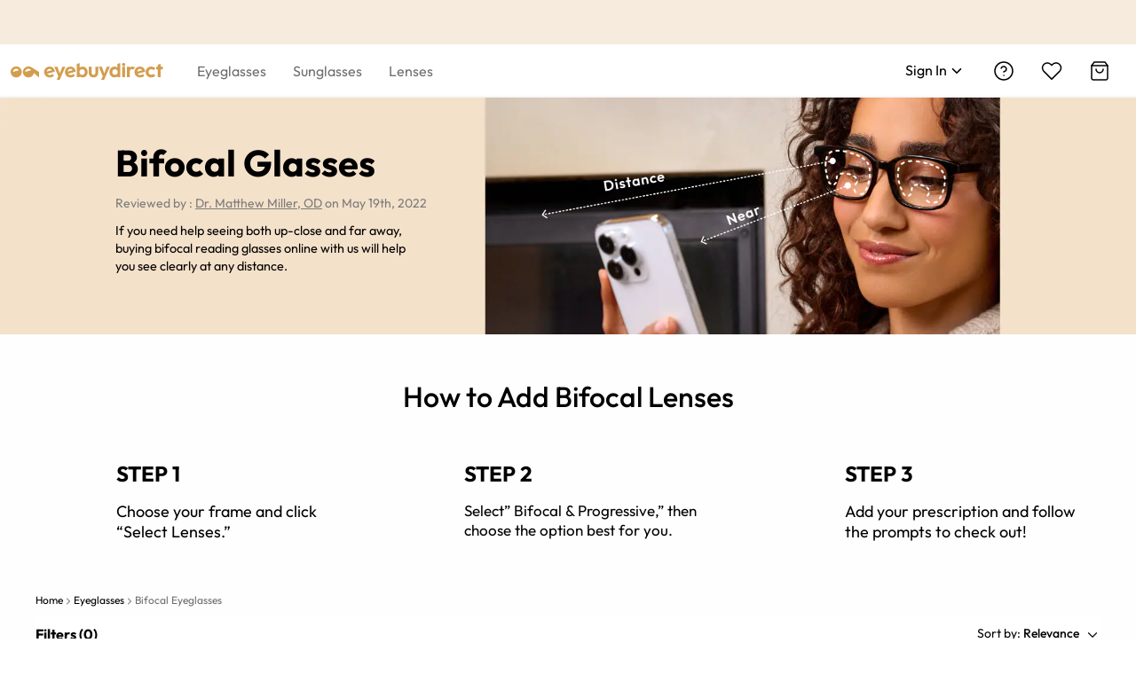

--- FILE ---
content_type: application/javascript
request_url: https://au.eyebuydirect.com/xOw21p/WmIUj/VIfuO/-A/X1XaS0YG5m5DXbSE/VwVb/KEAkJ/CheHGkB
body_size: 177804
content:
(function(){if(typeof Array.prototype.entries!=='function'){Object.defineProperty(Array.prototype,'entries',{value:function(){var index=0;const array=this;return {next:function(){if(index<array.length){return {value:[index,array[index++]],done:false};}else{return {done:true};}},[Symbol.iterator]:function(){return this;}};},writable:true,configurable:true});}}());(function(){x3();c5K();UYK();var vc=function(){return ft.apply(this,[IB,arguments]);};var xv=function(mw,ZY){return mw!=ZY;};var DS=function(){bv=["4z>O\x07>3&/A2K=\"*9\".","R:","/);","4$>G:L","M,\x40","e9\"~","\"A2","0L2K-.6:","\x00","7>1)L5","/M/L7>!",".","8U\fC\b","J","\x07F5\x40+*01QQy\nI>R\tK\x07,5<.D",")+>#B/L6%k4\x07Q:L","6V/\"77K-F\b1Q","(SF*/=","1-C4","\x00%U","I","\x3fWW","D)=D\f%+D","58w# 05gw:=","\x000O>u82;M7","Z","4\x3f$w\r","1\bg/K","S\x40-DGV9W\x07=ar$(F{V-9-0Q\x00My\t\x40\x401U={1.W:L78d=C:\x40Y0\x3f7P/E{Q1.dLhKW8S^","K-.6","D0[%><","\x07F","R\n!1)=4O>s8\'","6;T<","07.M7","<\rL:\"Q>B","$*,[*D<^<","%\"","1,\x40\b\\7\x3f,;\x07q)\x40W","\x40,Q","7:>","P\r:D3\x007/","(B)f6/!\t","B<\x3f",":\'-;#K=M","))7+","8!*\x3fT<8L\x07>Z","09\x40+","\b7=;-f6D0\':Q*","65M8Q0$*","z\vD\b","\x07",")","\x3f:b7D+&7","7","H\x00","\n 1Tc:J+","fq","*(6;","4F#Q","2j","V","43","4%E:P5\x3fdQ<(3F","V1K","1>1\tS)v0,*\x3f","rD","(&2W","<\"","\v\'(n:K8,!,","!3S>K=. \x07F","W4Q8\'\r5R\n_"," \n","AP2\x07-3","p>W/\"\';*I<w6E-2=","<\x40-30-R<Q2:E)/=","F57\x004K",")_07;9\x403D7,!","8:#H9J!","PG\x40>RQT4*0T6","\\<*6","=.\'1!p(J\r0X","%%(-O",",$L","","i/\x070-7F-D5>%*",": J+Q:`\x07","3W)L7,",">:\x3f!","6FZ","[)Q","<ou","I\f8WK8/1`B/Q<&4*","\x3f\x40-*-2","C62<%QaF6*6-X","MK","(F","%U2F<f-0","-3J)Q1","O8F\b;:R\n","8;6\r8d5B\b","","[\x07","V,","JTR8M]Yd0)7}e)Lukto]7\x40yYRCHQEiab\x40`dqb","-53%","7.3",",!*8O<Q\"R",".*\x3fF\t\x07P\x071","\v.%2-[<\rv7YU2$L5K<(0s8\x405A\x40&3CF<7{zCr9L-b","j,W","Z8\f",">R.<5&<)P/\x407.6",";D\x3fF:X3\n/:!","$*3\x07G4S","D:\x3f-(4G4K","..&-\tG","\x00\x40/","~3t ","|,\x40;/67\v}\bM","$N","=2!","+=\bL-","U<\tb, :X\x07","65$)\x40>V:#%0","6S-","\x072F",":\x40","_","h0*\r#S,V",")K",")4<%","\x3fJ4\n1*V0K","*\x07","|(\x405.*7\b+W7W/S","P6Q","l","6E \n\x07866B7L=","M","a:b4 !W","=I\v_-:\x3f\x00","\bW+S",")\x00A\t+2$2e.K:,!<","+J0%0;","\r","1!","+q<\x07\x40*[/\"1\x00#L)A<9","P>Q\x3f0,V<","X\x00\x07",">D->15Q>","\x00,B/C69)\b\x07K6","\x404K\x3f\"63","","6ad!\x3fAskFd\vjWA \t,e^","M4D]","\\\x07:a","=S\t:r","\f%-*Q$N8\x40","=",">\x40.89>$","&++9M/a>","V2\"4","\x3f++M/","B\tS+","V\rH*B1\b0-72)W(","p","!\x07)","\t69","-S\f\n/3%","A\x006XK665&.W{a<(6\'\rM7Kh*Z","8>3F","A6\x4006X*","#!\x3f","\n\x00","9;U7;W:D1<(1)S/J+8","2\\","1\x00G+.S+","8-;!W4W","9F\r","(P;8\',",")Q-","Q#","87\'E",":E","#%-2r+U+O","+ 4L/\\).","\v","MO]",".1","6\x40-*;","3/","Q)J+k!&\tA-K\x07V0T::&/M{N<27p","<K=\x40","Q<u+Y<4","7W8)73/M8P+9!0\b","6K>\"K","A","Q<Q2/Z\b4><F#Q","7*","63.F/J4.0;","-\bG*",";>By8=%~{X","p<\nA","< .W>A","\x07Q0\tI","3Z&\x07*2=\fJ(Q","9Q4V:$4;","M/","5\x005","T0\b\x406S-2=","4,F","","48","00,}*i53","E,A","M7M","0P","vC\r77","8K7","7\tC-W","9!/\bG=",":=+F<\tP\x07)-S+> /)M=J"];};var rY=function(X5){try{if(X5!=null&&!cI["isNaN"](X5)){var gm=cI["parseFloat"](X5);if(!cI["isNaN"](gm)){return gm["toFixed"](2);}}}catch(Sv){}return -1;};var VS=function(){wm=["\x6c\x65\x6e\x67\x74\x68","\x41\x72\x72\x61\x79","\x63\x6f\x6e\x73\x74\x72\x75\x63\x74\x6f\x72","\x6e\x75\x6d\x62\x65\x72"];};var Hb=function(){return ft.apply(this,[xf,arguments]);};var p0=function(){return NH.apply(this,[wN,arguments]);};var E6=function(){return ["\x6c\x65\x6e\x67\x74\x68","\x41\x72\x72\x61\x79","\x63\x6f\x6e\x73\x74\x72\x75\x63\x74\x6f\x72","\x6e\x75\x6d\x62\x65\x72"];};var Aj=function(){return L9.apply(this,[MK,arguments]);};var R6=function(w0,Xv){return w0&Xv;};var pb=function(E5){if(E5==null)return -1;try{var d0=0;for(var Dj=0;Dj<E5["length"];Dj++){var ME=E5["charCodeAt"](Dj);if(ME<128){d0=d0+ME;}}return d0;}catch(jm){return -2;}};var AY=function(S6){return -S6;};var c7=function(){return ft.apply(this,[dR,arguments]);};var W8=function(G5){var K8=G5%4;if(K8===2)K8=3;var r9=42+K8;var Tj;if(r9===42){Tj=function X8(nt,kb){return nt*kb;};}else if(r9===43){Tj=function BY(Fb,t5){return Fb+t5;};}else{Tj=function Kj(k5,v6){return k5-v6;};}return Tj;};var z9=function(){var Ft;if(typeof cI["window"]["XMLHttpRequest"]!=='undefined'){Ft=new (cI["window"]["XMLHttpRequest"])();}else if(typeof cI["window"]["XDomainRequest"]!=='undefined'){Ft=new (cI["window"]["XDomainRequest"])();Ft["onload"]=function(){this["readyState"]=4;if(this["onreadystatechange"] instanceof cI["Function"])this["onreadystatechange"]();};}else{Ft=new (cI["window"]["ActiveXObject"])('Microsoft.XMLHTTP');}if(typeof Ft["withCredentials"]!=='undefined'){Ft["withCredentials"]=true;}return Ft;};var QG=function(Y8,OS){return Y8-OS;};var I0=function(lw,sw){return lw<sw;};var t8=function(Sb){if(Sb===undefined||Sb==null){return 0;}var tH=Sb["replace"](/[\w\s]/gi,'');return tH["length"];};var cm=function(Z5,xY){return Z5===xY;};var c9=function(tE){if(tE===undefined||tE==null){return 0;}var H7=tE["toLowerCase"]()["replace"](/[^0-9]+/gi,'');return H7["length"];};var CG=function(){return ["\x6c\x65\x6e\x67\x74\x68","\x41\x72\x72\x61\x79","\x63\x6f\x6e\x73\x74\x72\x75\x63\x74\x6f\x72","\x6e\x75\x6d\x62\x65\x72"];};var tb=function(){return ft.apply(this,[WI,arguments]);};var KY=function(M0,IY){return M0[v9[T9]](IY);};var p5=function(){return ft.apply(this,[vI,arguments]);};var NH=function dY(Yj,B7){var xE=dY;for(Yj;Yj!=NK;Yj){switch(Yj){case vh:{Xm=Hc*rH*L7*V0*Vt;R9=T9-E0*L7+V0*K0;Yj-=b3;Qb=T9-Mc-E0+V0*K0;Nj=Mc*K0-Hc+T9-rH;g6=V0*rH*Mc*P9*Vt;n8=Hc*K0+rH+P9*E0;rj=K0*Vt-E0+T9+P9;}break;case J3:{Ht=K0*Mc-U9+rH-rw;ZE=U9*E0*Vt+T9-P9;zS=K0*T9*L7-U9+Vt;xc=V0*U9*E0*rH+L7;Yj-=g3;H5=rH-rw+U9+V0*K0;Jt=V0+K0*E0+Hc-rH;L0=Vt*K0*L7-E0;Xw=rw-L7+U9*P9*Mc;}break;case Fh:{LG=T9+Mc*E0-Hc;Yj+=gr;wH=Hc+Mc+Vt+rw-V0;x6=rw-rH+P9*T9;CS=Hc-rH+E0*U9-P9;}break;case wx:{Hv=Vt+rH+L7*K0+V0;Ej=Mc*K0-rw-L7-U9;Iw=Hc*U9+K0*T9+rw;Yj-=Mn;r8=rH*U9+rw*P9+T9;st=rw+T9*U9*P9-rH;Pc=rw*P9+V0+U9;}break;case LK:{Fj=U9*rw*T9-E0;UG=Vt+E0*K0-U9*rH;bj=Mc*T9+E0*U9*Hc;ht=T9-Hc-L7+K0*U9;K6=rH+Hc*Vt*rw-K0;gv=rH+K0+Mc+rw*E0;dE=T9*rw*P9-K0+Vt;Yj=W3;}break;case LC:{m0=P9*V0+K0*Vt+T9;qE=Mc*U9+P9*K0+rH;Gw=Mc-L7+K0*E0+U9;Pv=K0-L7+Vt*Hc*Mc;Rw=E0*U9*V0+K0+Hc;Nm=K0*Hc-E0*V0;Yj=IO;}break;case Zf:{NG=V0-E0-rH+rw*P9;Kv=T9+rH+rw*P9-Hc;hb=rw*Hc+V0*T9*L7;Fm=K0*E0-L7-rw-T9;Yj=OO;AH=rw*Mc+U9-V0*E0;z5=V0+Hc*K0-E0-T9;Wm=rw*P9+L7*T9-Mc;}break;case CK:{G9=rH+rw+E0*U9;L6=E0*Mc+L7*rw;ZG=K0+T9-L7+V0+E0;q5=T9*rw-Mc+Hc-rH;vE=rw-Vt-E0-rH+K0;zE=K0+L7-Mc+rw;Yj=RI;OH=Vt*rw-Hc-L7*Mc;}break;case Kz:{zY=E0*K0-T9-P9*V0;Wj=U9-Vt+E0*rw;S9=Mc+Hc+K0*P9+Vt;Cw=K0*E0-rw+L7*P9;Ev=rw*Hc+V0*T9*P9;Mb=L7*rw*Mc-T9*P9;Yj=Qh;}break;case DB:{dw=Vt+V0*K0+rw*Mc;cw=rw+E0+K0*V0+Hc;Yj+=kO;n7=V0+T9*E0*U9;Ub=L7*V0*Mc*Vt+Hc;}break;case lf:{Tt=Hc+L7*E0*Vt-T9;pG=E0+rH+L7+U9*P9;nb=rH+E0*V0+P9+Mc;Yj=Fh;Eb=Vt*Hc+P9+rw-E0;FS=Vt*E0+T9+Mc*L7;hH=rH*T9-P9+U9*E0;B0=E0*Hc*rH-L7;d5=V0+Hc+L7*E0-T9;}break;case PO:{Yj=LL;SY=V0*T9*E0*P9-rw;s9=V0+K0*E0-Vt-T9;TG=rH*rw+U9+P9*K0;Zt=K0*E0+Mc+rw+V0;vH=V0*K0-E0+U9*rw;}break;case cz:{UY=P9*K0+U9-rw;WE=K0*Mc+E0*P9-L7;Yj+=FO;SE=V0*Hc*L7*Vt+Mc;xm=Vt*K0+T9*rw+Mc;AE=K0*P9-Vt-U9*T9;ES=Vt*rH*L7*P9*E0;l6=T9-V0+Mc*K0+U9;}break;case IL:{tS=P9*rH*K0+Vt-rw;Yj=YI;pS=E0*K0-rH+Mc*Hc;Lw=Hc*P9+rw*L7*E0;Mw=rw*U9-Mc+K0;jH=Vt*U9+K0*E0-rH;}break;case QI:{Yj-=KN;jS=E0*V0*P9+L7*Hc;pv=Hc*T9*L7*P9+V0;Ot=rw*T9+L7*K0;k9=rw*Mc-T9*Vt+U9;fb=V0+rw*Hc-rH+T9;YS=rH+rw+E0+L7*K0;MS=rH-P9+E0*U9*Mc;}break;case tO:{RS=E0-Mc-Hc+Vt*U9;F7=rw+Hc*T9+E0+U9;Yj=wf;vt=P9+Hc*Vt*L7+rH;b5=L7+Mc+V0+Vt;DY=Vt+Hc+rH+T9*P9;}break;case xB:{m7=L7*T9*rw+K0+E0;Qt=rw*U9+L7+T9*Vt;Nt=E0*K0+P9*V0-Mc;tj=rw+P9+T9+K0*E0;fH=V0*K0+Vt*L7;kY=K0*Vt*rH+U9-Hc;Yj-=nO;}break;case tI:{nS=T9+U9*Mc*E0;C7=K0*Vt-U9*rH;Yj=QK;n6=Hc*K0+T9-Mc*P9;L5=V0*Vt+K0*Mc;Mt=Mc*K0-Hc*P9+Vt;gG=P9*U9+rw*Hc*T9;mH=L7+P9-Mc+K0*Hc;HE=Hc*rw-L7-U9+K0;}break;case KN:{Vt=T9+rH;Mc=V0*T9-Vt*L7*rH;Yj=RO;Hc=rH*Mc-L7+T9;U9=rH*V0+P9+Hc-E0;K0=E0*U9*rH+P9+Vt;rw=U9*L7+Vt+P9+T9;Mv=P9*K0+rH-rw+Mc;}break;case mR:{M7=P9+E0+V0*U9;sH=U9+Hc*K0-rH+V0;Z0=rw+Mc*E0*L7-Vt;Yj-=mh;TS=rH*Mc-Vt+Hc+V0;}break;case kg:{zH=P9+Vt*K0-U9-Mc;O9=Mc*U9*Hc-T9-L7;G7=K0*P9+Mc*Hc+rw;g9=V0*rH*U9*P9+rw;Yj=X3;l0=Hc*rw+K0*P9+U9;lE=Hc*K0+V0*rH*E0;ww=U9*rH*Mc*Hc+V0;}break;case ZL:{Q0=Hc*K0-U9-V0-Mc;Gv=U9*Hc+Mc+K0*P9;Yj+=n3;N6=U9*K0+L7-rw*Hc;tm=Vt*K0+P9*E0;J6=Mc*U9*E0-V0-rH;Pw=Vt+K0*L7+Hc+Mc;}break;case Q3:{Vc=Rv+YS+MS;rm=E0*U9*P9-K0-L7;XG=U9*Mc+Hc*K0;T5=E0+rw+L7+P9*K0;Yj=b3;}break;case ON:{Hw=L7*E0+V0+T9*K0;j0=rH*V0*K0+T9*P9;Yj+=xN;qj=Vt+Hc*L7*T9*P9;gE=K0*V0+U9+Mc*P9;Nw=L7+E0+rw+K0*Hc;}break;case jN:{p9=U9*K0-Vt*E0-rH;mE=T9*rw*Mc-E0-V0;I6=U9*Mc*Vt-T9+K0;KH=E0*Mc*U9+T9-V0;Yj=ON;kv=U9*P9+L7+T9*K0;mj=L7*V0*rw+E0+U9;x9=K0*P9-Vt*rH-rw;}break;case Rg:{rG=V0+rw*Hc*L7-Mc;z6=Mc*K0+P9*rH*E0;Yj-=Wh;mb=K0*P9-E0*Mc+U9;Ic=K0*T9+rw*V0-Vt;mG=rH+U9*T9+Hc*K0;}break;case kf:{while(I0(MU,ZT.length)){var WP=KY(ZT,MU);var I4=KY(tb.hx,AT++);EP+=dY(Pg,[R6(OZ(dX(WP),dX(I4)),OZ(WP,I4))]);MU++;}return EP;}break;case Cx:{Yj=NK;return zU;}break;case OO:{As=L7+V0+P9*rw-Mc;NF=U9*P9+rw*Vt+Hc;kZ=rw*P9*rH+V0;mp=E0-V0+rw*P9+Vt;Yj=wx;JA=Hc+P9*Mc*V0-U9;}break;case FN:{rP=K0*P9-T9*Vt-Mc;FZ=Vt*P9*rw;WU=Vt*E0*Hc-T9*rH;Yj=nr;l4=rH*Mc*K0-Hc+V0;Ps=E0*rw*T9-Mc*rH;cp=U9-V0+Mc*rw*Vt;BQ=V0*E0*Vt-U9;lk=Vt*K0+rw*L7+P9;}break;case vL:{QF=Hc+K0*Vt-T9+Mc;X2=K0*L7-V0+Mc+T9;E4=Mc*K0+U9+V0;PV=T9-rH+L7+rw*E0;p1=K0*Hc+rH+T9-Mc;Yj-=Jz;xZ=Vt+Hc*K0-rw*V0;p4=U9*Hc*L7*V0+rw;}break;case QK:{RU=Vt+T9+V0*K0-rw;c4=K0*U9-Mc*V0+rw;BA=U9+Vt+T9*rw*E0;Qk=Mc*T9*Hc+Vt*K0;Ak=T9+Mc*rw*L7+Vt;dD=rw+K0*Vt+V0-E0;Yj+=kO;sD=rw*E0-P9-U9+Hc;HU=E0*P9+V0*K0-U9;}break;case n3:{OT=E0*T9+P9*rw+Hc;Yj+=GB;r4=T9+U9*P9+Mc*K0;E1=Vt*K0+Hc*rH;Ol=V0*K0-Mc-Hc-T9;}break;case wz:{var cW=qU(QG(pZ,s8[QG(s8.length,rH)]),OV);Yj=Qx;var S1=bv[xk];var VQ=VD;if(I0(VQ,S1.length)){do{var pP=KY(S1,VQ);var tZ=KY(vc.fN,cW++);OX+=dY(Pg,[R6(OZ(dX(pP),dX(tZ)),OZ(pP,tZ))]);VQ++;}while(I0(VQ,S1.length));}}break;case BI:{Yj+=PR;for(var D4=VD;I0(D4,Ek.length);D4++){var Gl=KY(Ek,D4);var Q1=KY(OP.Tg,WT++);IQ+=dY(Pg,[R6(dX(R6(Gl,Q1)),OZ(Gl,Q1))]);}return IQ;}break;case Fg:{Yj=Rq;Rv=Vt+P9-rH+Hc*E0;hT=E0+Hc+Vt+rw+L7;Al=Mc-E0-U9+K0+rw;Vk=E0*U9-P9-V0+rH;c2=V0*L7*E0-Vt+Hc;CZ=U9+Hc-E0+K0-Mc;}break;case Ph:{Il=Mc-Vt+T9+U9+rH;ms=V0*P9+E0-L7*U9;WW=V0*Hc-T9+Vt+U9;L1=V0*T9+L7+Mc-Vt;B1=rH+V0*P9+rw+T9;KT=T9-U9+rw+rH+E0;Yj=Tf;UF=T9*Vt*L7+E0-P9;AP=Vt*E0-U9*rH+T9;}break;case Sg:{AD=Hc*K0+V0*T9*U9;xP=Mc*E0*U9+Vt;dp=V0-Hc+U9*P9*T9;Lp=Hc*V0*U9+Mc*Vt;Yj=wq;HX=U9*V0+rw*P9+T9;K1=rw*T9*V0*rH+Mc;VT=Vt+K0*P9+U9+T9;j1=Hc*Vt+K0*V0-E0;}break;case tg:{hU=Hc*U9+Vt+T9*K0;Yj=GN;Pk=Mc*Hc*E0+L7+U9;sF=T9+K0*Vt-L7*rH;gl=V0*T9*U9*Vt+P9;zs=V0+Vt+rw*P9;MX=Hc*K0-P9+E0*Mc;Sl=K0*E0+L7-V0;IA=K0*E0-rw+V0*rH;}break;case RI:{sU=V0+Hc*rw+T9-P9;E2=U9*L7*rw-Hc-P9;EU=K0*U9+rH-rw-Mc;Us=Hc-T9+K0+V0-P9;j4=P9*rw-L7+T9-Vt;JP=rw*Hc+E0+U9*Vt;Yj=Yq;}break;case PL:{Is=Mc+K0*P9+rw;U1=L7+Hc*U9*Mc-P9;IZ=E0*K0-T9-U9;Yj=wB;Ok=U9+Vt+K0*E0-rw;Hp=U9*rH*Hc*Mc;}break;case LL:{AU=Vt-rH+Mc*rw*L7;Yj=E3;FD=P9*V0*E0-rH+Mc;qT=K0*P9-E0-Vt+rH;CA=P9+U9-E0+Mc*K0;}break;case Ch:{Ms=Mc*rw-L7-T9*V0;XQ=U9*Mc*T9-rH+P9;R1=Hc+T9*Mc*U9;gD=U9+Vt+Hc*K0-P9;GP=Vt*rH*K0-Mc+rw;Yj+=NN;}break;case CN:{Yj=wO;qD=L7+K0+rw*rH+V0;KZ=Mc+E0*T9*rH*V0;Cl=Hc+rw*U9+L7-rH;Gk=Hc+Vt*rw+P9*T9;}break;case OI:{f2=K0-V0+rw*Hc*rH;QZ=E0+rw*Vt-V0+K0;Yj=Nn;zp=Vt+P9*E0*V0+Hc;AQ=rw*Vt*Mc*rH-U9;vl=T9+K0*P9-rH-rw;}break;case hn:{sP=T9*Mc+V0+K0*rH;tp=K0-U9+V0*Mc*rH;P1=Hc*T9+K0-V0-U9;Yj=CK;hk=V0*rw-T9-Hc*E0;mF=K0+L7-Vt-E0+rw;}break;case qg:{SZ=T9+U9*Hc+L7*P9;qV=Hc+U9*L7*rw+Mc;Yj+=qL;YP=V0*U9+Hc*rH*P9;W1=rw*Vt*Mc-rH+U9;JD=rw*rH+K0;}break;case Jh:{Qs=P9*Vt*U9-Hc;SF=K0*E0+Mc+Hc+rw;jk=Hc*Vt*Mc*L7+K0;CP=Vt*K0+U9-rw+rH;Js=K0*E0-L7-Vt+P9;vA=U9+rw+L7*Vt*K0;Yj=xB;}break;case XO:{fT=Hc*K0-L7-E0+rw;Yj=vh;F8=K0*V0-Mc-Hc*P9;F2=Hc-T9*Mc+K0*P9;dQ=rw*U9+Hc+T9+K0;PQ=Vt*V0*rw+rH;HF=T9+rw*L7*Mc-V0;}break;case b3:{C1=K0*Hc+P9+U9+rw;UQ=rH+U9*Hc*P9-L7;KP=V0+K0*E0-Hc-rw;HQ=rw+rH+Mc*K0-P9;Yj=Nz;Bp=Hc+P9*Vt*V0*Mc;b1=U9*V0*Mc+rH-P9;}break;case Qx:{Yj=NK;return OX;}break;case Jg:{Yj-=Ch;jX=Vt+Hc*E0*U9-Mc;bF=T9*Hc*E0*rH+rw;I1=Hc*Mc*E0-V0-rw;xA=E0*Mc+U9+Hc*K0;}break;case SO:{return Rp;}break;case fx:{KW=rw*T9*Vt+L7*V0;rU=V0*Mc*U9+Vt*L7;jV=V0*K0+Hc+rw*rH;gU=Hc-rH+K0*P9-rw;Yj=qr;LQ=L7*V0*K0-Hc-U9;J1=K0*Vt*rH+Hc*U9;}break;case V3:{Yj=Kz;qX=K0*T9-Mc+V0;QT=Hc*U9*E0-rH-P9;RD=Vt*rw*Mc+T9-rH;Z8=E0+Hc+rw*Mc+Vt;}break;case KI:{qk=K0*L7+rH+P9+E0;fP=L7*U9*Vt*P9-K0;TX=U9+T9*E0*rw;FA=Hc*P9-rH+K0*Mc;A8=T9+U9*Mc*P9-Vt;GT=U9*rw-Mc-P9+K0;LW=E0*K0+rw+P9-L7;Yj=Rn;}break;case XI:{fp=Hc*K0+Mc-rw-Vt;JV=K0*Mc+E0-Vt*Hc;Op=K0*Mc-L7-P9-Vt;Yj-=wL;AZ=P9*Vt+K0*E0+rH;}break;case IO:{mX=K0+U9*rw+E0;PF=K0*T9+rw*Hc-U9;sZ=Vt*V0+P9*rw*L7;Yj=DB;IP=E0*Vt*Hc+rw-U9;DU=K0+Vt*rw+Mc;}break;case wO:{T2=rH-P9+T9*K0;q2=Hc*Mc+V0*K0+P9;GU=K0*U9-P9*Hc*rH;Yj=dC;Hl=K0*Hc-L7+Vt;M1=L7+rw*E0+K0*Vt;rA=rw+V0*L7+K0+rH;}break;case Ef:{qp=Hc*P9*E0-Mc*L7;TT=L7+U9*K0-V0*Mc;tW=Vt+Hc*K0+E0+U9;hA=Hc*rw+K0-V0+P9;Yj=OI;vV=V0+Mc*rw+U9-rH;}break;case df:{kP=K0*Hc+V0-rw*rH;S4=K0*P9-Hc-U9+E0;XZ=V0+K0*T9*L7;ZA=V0*L7-rH+E0*rw;Yj=Lr;IX=U9*K0-rH-Hc;IU=K0*Mc-P9+E0;nX=Vt+Hc*V0+Mc*K0;lX=Hc+rw*Vt*Mc+E0;}break;case TL:{hl=Mc+L7+P9*Hc*U9;KF=K0*E0-Mc*P9+rH;wk=rw+K0*Hc+T9*E0;bP=U9+Vt-Mc+K0*V0;DT=P9*K0+L7-Mc*rw;Yj=CI;RF=rH+Vt*K0+P9*Hc;MF=K0+E0+rw*Hc;nZ=Mc+L7+K0*E0-rw;}break;case AR:{Jl=Hc*T9-U9+K0+rw;BV=T9*V0-E0+rw*P9;Nl=K0+U9*L7*E0+rH;kl=rw*P9*T9-U9;Yj=qh;}break;case jI:{QX=Mc+V0+K0*P9-E0;dk=K0*L7+V0+T9*U9;Zl=Vt+K0+E0+U9*P9;bT=L7*rH+K0+Mc+Hc;QV=K0+E0-V0+Hc*rw;Yj=Gx;JZ=rH+T9*P9+K0*E0;}break;case Sz:{pA=Hc*rH*V0+T9*K0;zT=E0*U9*L7-P9+Vt;Yj-=vz;KQ=E0*L7*Mc*T9+rH;zQ=Vt+rw*Hc-rH+L7;}break;case I:{AV=rH+K0-Vt-Mc+rw;Cp=T9*K0+Vt-E0*P9;dU=Hc*rH*L7+rw*U9;I2=Hc+E0+P9*K0+Vt;TU=K0*Hc-Mc+E0*Vt;Yj+=rN;}break;case BN:{Yj-=Zh;vT=L7*V0*Hc+E0+K0;SX=rw*Mc-Vt*U9-rH;cX=Mc*Hc-L7+E0*K0;VA=P9*U9+K0*T9;NX=E0*K0+Mc*Vt;fD=T9-U9+rH+P9*rw;}break;case Sx:{VW=E0*Hc*Mc-P9-V0;WX=P9-rH+E0*L7*rw;BU=U9+Mc+K0*Hc+rw;ps=rw*U9+V0*E0*Mc;El=E0*K0-rw+T9-Mc;MZ=rH*rw*U9+V0+K0;Yj-=fL;Y1=Vt+P9*rH*V0*U9;}break;case Ag:{Nk=Mc*K0-rH+U9-E0;RQ=V0+Mc*K0-E0*P9;Gs=U9*K0-E0-Mc+T9;Yj+=mO;Zk=Mc*rw+E0-V0+L7;pW=rw*Mc-Hc-T9+P9;TV=U9+rw+E0+K0*P9;}break;case KR:{Yj=bx;js=rH-rw+E0*K0-Mc;gQ=Hc*rH-Vt+P9*K0;lA=Mc*K0-L7*Vt-U9;Gp=Hc-U9+Mc*K0+T9;}break;case cN:{m2=P9*K0-Vt-V0-E0;gA=U9*K0-rw*rH+Vt;wA=V0+E0-Vt+K0*T9;Wk=P9*K0-L7-E0;Yj-=Zh;bW=U9+K0*Hc*rH-V0;}break;case zK:{ls=Vt*Hc+U9*L7+E0;bk=V0*P9+E0*rH*Mc;JW=rw+Vt+T9;Vs=V0+Vt+rw+Mc;dl=Vt*P9+rw+Hc-rH;RA=E0*U9-rH+L7-P9;MT=P9*K0-E0+Mc-V0;Yj-=Zf;}break;case X3:{DP=rw*E0-Mc*P9+U9;ZU=rw+V0*Hc*E0-P9;QU=E0*K0+T9-Mc;Yj-=lC;xU=V0-L7+E0*rH*rw;FT=T9*K0-rw-V0-Mc;Ik=K0*E0+U9+T9*Hc;}break;case Bg:{AW=K0*Hc+Vt+U9*T9;Yj-=KN;ll=K0*E0-U9*Mc-V0;QP=rw*U9-T9-P9+Mc;FU=Vt*L7*rH-T9+K0;Ml=Mc-E0+V0+K0+Vt;s2=rH+T9+U9*rw-L7;R2=P9+E0-T9-Vt+K0;cs=L7*Mc*rw-E0-T9;}break;case FL:{jW=P9*rw*rH*L7-Vt;B2=E0*V0+Mc*L7*U9;HA=U9*Mc*T9*Vt+rH;Ss=Vt+V0*rw-Mc+L7;V4=U9-V0-Hc+Vt+K0;H1=Vt*P9*Mc+rw-L7;Bk=rH+L7*Vt*K0+E0;c1=U9+rw*V0+Mc;Yj=vg;}break;case pf:{Yj=p3;jp=U9+rw-T9+L7+Vt;vk=V0*E0-T9+rH+L7;Cs=Mc*rH*P9-T9*Vt;G4=U9+P9*E0+Vt;gX=L7+U9+P9*Vt*T9;pF=rw-U9+T9*V0*Vt;qP=Vt+T9*U9-Mc+rw;DA=rH+Mc*T9*V0-rw;}break;case DR:{W2=K0-V0+rw*P9*L7;SA=K0*E0+rH-Mc-V0;qZ=rH-Vt+U9*rw*L7;vQ=U9*K0-Mc-P9-T9;Uk=K0*Vt-U9+P9+L7;Yj=XO;k1=E0*Mc*P9-Vt;GF=V0-L7+K0*E0;}break;case SL:{tQ=U9*E0+T9*P9*Hc;T4=T9+U9*Hc+K0*E0;Vl=U9+rw*L7*Hc-E0;Yj+=I3;cl=rH-E0+P9*rw*L7;EF=V0-Vt+Mc+rw+K0;zW=K0*V0+rw-Mc-E0;VZ=U9-Mc+rH+V0*rw;R4=T9*Mc*V0*Vt;}break;case X:{Yj+=n3;for(var SQ=VD;I0(SQ,sl.length);++SQ){kA()[sl[SQ]]=LF(QG(SQ,S2))?function(){return bp.apply(this,[bq,arguments]);}:function(){var tA=sl[SQ];return function(PD,NP,Z2){var qF=Jk(PD,LF(VD),Z2);kA()[tA]=function(){return qF;};return qF;};}();}}break;case CI:{p8=Hc*Mc*Vt*L7;ID=U9*rw*T9+V0+Vt;qA=K0*Vt-rw-Hc+Mc;RP=K0-L7+P9*Vt*E0;jU=P9*K0-E0-V0-rH;Yj-=Wh;fU=Vt*L7*E0*U9+V0;rs=rw*T9+U9+Vt*K0;}break;case hL:{nl=Mc*V0+T9+E0*K0;ZD=Hc+rw*U9+P9*L7;cA=E0+P9*K0+L7-U9;OD=L7*K0-rw-V0*T9;Yj=tg;gT=K0*Hc+E0+U9-T9;}break;case Vf:{cD=Vt+E0*K0-V0*rw;Yj-=kL;KD=K0+Hc+Vt*rw;MA=U9*V0*Mc-K0-rw;xD=U9*Mc+P9+V0+K0;mT=rw*T9*U9-P9-Mc;fQ=rw*Vt*Hc+U9-K0;}break;case Qh:{vU=rw*T9*Mc+E0-P9;wP=U9*Mc*E0+Vt*V0;Yj-=VO;JQ=Mc+Hc+K0*V0+E0;Os=T9*Vt*L7*rw-E0;dA=Vt*K0+V0+Hc+rw;O1=T9*V0*rw-rH;}break;case mn:{zZ=Mc*rw+L7+V0+P9;wQ=Vt*U9*E0-K0-P9;Yj=Jg;FF=Hc*P9*U9*rH+Vt;xV=E0+rw*V0*Vt;n4=P9+K0+E0*U9*Mc;l2=K0+rw*L7*U9-E0;xT=Vt*E0+Mc*K0+P9;lQ=E0-rw+P9*K0*rH;}break;case Xf:{Yj-=hR;YW=rw*L7*E0-Mc+V0;Tl=K0*Mc-U9-Hc+Vt;FP=K0+U9*rH*rw-T9;kT=Hc*K0+E0*rH-T9;Q4=V0*K0-Hc;HT=rw*T9*E0-Hc-rH;}break;case xx:{Yj+=w3;CU=T9+L7*P9*rw+V0;J2=K0*P9+U9*Vt*Hc;SW=E0*L7*P9*Mc+T9;ZP=T9*U9+K0*E0;nk=rH+L7*V0*Hc*Mc;YU=K0*Hc-T9+U9*V0;}break;case Qf:{Yj-=Rx;rp=P9+K0*E0+Mc+Vt;C2=rw*rH*T9*V0;Kp=U9*Hc*P9-Mc*rH;WA=E0*rw+rH+Mc+Vt;cP=L7-rw+P9+Hc*K0;Yk=E0-rw+U9*K0-L7;}break;case Yz:{lD=U9*K0-V0*Vt-rH;pV=K0*V0+U9-P9-Hc;Yj=vL;T8=U9*E0*P9-L7+V0;vW=Mc*K0+L7*rH*Hc;k4=Mc*K0-Hc+V0*E0;mV=E0*P9*Hc*L7+K0;}break;case Tx:{k2=T9+Hc*rw-rH-Vt;j2=T9+L7+Hc+V0*K0;LD=U9*Mc+K0*rH*E0;xl=K0+T9*L7;Yj+=br;}break;case Fx:{m4=U9*K0*rH-L7-rw;jT=rw*T9*Hc-P9*V0;jl=K0*V0+rw+P9*T9;hP=K0+rw*L7*P9-U9;Yj+=Fg;}break;case Zh:{Yj+=Vh;SV=U9+rw*Hc+P9;BX=E0*Mc*U9+Hc-T9;OW=T9*rw*E0-V0*rH;zX=K0*Hc-rH+T9*Vt;}break;case WI:{VX=Vt*rw*V0-Hc-T9;hp=Mc*K0-Vt+V0+T9;bD=rw+P9*U9*Mc+L7;Yj=Z3;GV=T9*K0+rw+U9*P9;g1=rw*Mc+Hc*T9*V0;BF=U9*K0+Vt-rw+Mc;}break;case Yq:{gW=K0+rw*E0-P9;p2=E0*Vt+Hc*P9+K0;Yj-=m3;KU=U9-Vt+K0*P9+rH;U2=Mc*rw+Vt*K0;GX=Vt-E0-rw+K0*Mc;}break;case WO:{A1=rH*E0*rw-Vt-P9;bQ=U9-Vt+L7*rw*Hc;DV=L7*rH*rw*Hc;LZ=rw*Mc-Vt+V0-rH;MW=L7*rw*rH*Mc;Ts=K0*P9+T9*L7*U9;t4=E0+K0*Vt-P9;Yj-=nC;}break;case Kx:{GD=V0*K0+Vt-Mc-rw;Xk=rw*L7+K0*Hc;ZV=V0*K0-Mc-Vt*U9;RW=K0*E0+V0+Mc+U9;kU=K0*Mc+rw+Vt+E0;TZ=V0*Vt*Hc+K0;Yj-=U;mW=Hc*K0+L7+P9-rH;LP=K0*U9+Vt*Mc-rw;}break;case pC:{HW=K0-Vt+L7*rw*U9;rZ=Hc+U9*rH+E0*K0;YF=Mc*Vt+rw*E0;Yj+=GK;bl=Hc*rw+T9*E0;JT=E0*K0+V0+P9-Vt;Tk=Vt*rw*V0+Hc+L7;}break;case Rz:{Dk=Vt-V0*Mc+Hc*K0;JF=Mc*K0+L7+rw+Hc;Yj+=S;nU=rw*U9+T9+L7*Vt;U4=T9+U9*E0*Hc;}break;case AO:{MV=K0+Mc*P9*E0-rH;Yj=I;n2=U9*Vt*T9*Mc-rH;bU=K0+U9+V0+E0-Vt;d4=P9-L7+U9*T9*E0;fF=E0*L7*rw-Mc-Hc;NZ=L7*Vt*K0-Mc-E0;}break;case lR:{J8=rH*P9*K0+U9;wl=T9+Hc*K0+rw*L7;jF=Hc-P9*V0+K0*Mc;WD=K0*U9-Hc+L7;nF=rw+Hc+K0*Vt+L7;KA=K0-Vt+E0*Hc*V0;jD=rw+K0*Hc+P9-E0;Yj=q3;}break;case qr:{Fk=T9*K0*L7;rX=Mc+K0*V0*rH-L7;VU=L7*Hc*rw+Vt-V0;NV=rw*L7*Hc+K0+Vt;Yj=tI;nV=E0+K0*Mc+Vt*V0;hs=rw+K0*Mc;}break;case YI:{TF=Hc*K0+T9-L7-rw;Z4=Hc*K0-P9+E0*rH;Yj=IR;np=Vt*K0+P9+U9-Mc;Hk=P9*Vt+U9+Mc*K0;EV=K0*P9-rw-U9-Hc;Fl=V0*U9*Hc+P9-Mc;TW=Hc*K0-L7*rH-U9;GQ=rw-P9+K0*E0+V0;}break;case Ah:{XA=E0+Hc*V0+K0*Mc;Yj=Sg;rD=rH*Mc*K0+E0*V0;fs=E0+Hc+Mc*rw+K0;zD=Hc+Mc*K0-T9;wZ=V0+Mc*E0*U9+rH;Mk=rH+Vt*K0+rw+L7;}break;case wf:{Yj=wR;G2=rw+Hc*Vt-T9+Mc;PZ=V0*Mc+rH+L7+U9;ZW=rw+U9+P9*rH+V0;mQ=rw+rH+V0+T9;}break;case Lr:{pX=L7+T9*Vt+rw*Hc;kD=E0*rH*rw-V0*Vt;ks=Mc+rH+T9*K0+Hc;Yj+=J;G1=T9+V0*K0;F1=rw+K0*Mc+E0*T9;}break;case CL:{mP=K0*P9+V0+E0*L7;Yj+=IL;wD=rw*L7*Mc-Hc*Vt;ck=rw+K0*P9-V0-rH;zl=K0*V0*L7-Hc-rw;cF=T9+U9*P9*rH*Hc;Np=Vt*K0-L7+U9*P9;}break;case xC:{TQ=U9+K0*Hc+E0;XX=rw+K0*Hc+L7;vZ=P9+K0*E0-Vt;Yj+=Aq;n1=K0+Mc*P9*E0+T9;gk=V0+T9*U9*Mc*L7;M8=K0*Hc+V0-U9;X1=E0*Vt*U9+Hc-V0;}break;case Fn:{DW=K0*E0-rw-Mc+Hc;CW=Vt*K0+U9*Mc;YD=rw*U9+L7*T9;fV=E0*K0+Hc+T9-rH;HV=P9*Vt-T9+K0*Mc;MQ=L7+P9*K0+Vt+Mc;Yj=hL;}break;case OK:{var AT=qU(QG(V8,s8[QG(s8.length,rH)]),S2);Yj=kf;var ZT=l8[AF];var MU=VD;}break;case cq:{Kk=V0*L7+rH+K0*P9;WV=Vt+K0*Mc+U9*rH;hX=L7*rw*Hc+Vt;H4=P9*V0*T9*E0+Mc;Yj-=If;x2=T9*E0*Hc+Mc;UD=Hc+rH+P9*K0+Mc;}break;case SC:{bZ=Mc*K0-L7+Vt-E0;Yj+=BK;Es=U9*K0+rH-V0-P9;pQ=E0*Hc*Mc+U9*P9;lF=U9+V0-Hc+rw*Mc;x1=Hc*U9*V0-L7+rw;tl=V0*K0+P9+rH+Vt;hD=K0*U9+E0*rH-rw;EX=Vt*P9*rw-K0+U9;}break;case Ln:{KX=P9*T9*rw+Hc;OA=rw-P9+L7*K0;Yj+=Ln;v4=V0*E0*U9+rH-Vt;gP=L7+K0+P9*V0*Mc;NU=Vt*V0+Hc*K0+rw;b4=U9-T9+V0*K0+rw;}break;case Vq:{lV=K0*L7-rw-V0;HZ=Vt-Hc+V0*rw+L7;LX=K0+E0+L7*Mc*Vt;Yj=J;Ul=Vt-T9+V0*rw;NA=L7+Mc+E0*T9*P9;YZ=V0-K0+T9+rw*Hc;x4=K0+Vt+U9*Mc;}break;case IR:{Yl=K0*E0-Hc+L7*rw;Yj+=JI;nP=Hc*K0-Mc-rw+V0;VP=Hc*K0-Vt-T9*V0;QQ=Mc*rw*Vt-Hc;CX=T9+K0*Hc+Vt*P9;m1=Mc*Vt+Hc*K0;}break;case OC:{ws=K0*L7-P9-U9*Hc;dZ=P9*Hc*T9+E0;F4=L7*rH+P9*K0-Mc;rk=U9+P9+L7+K0*rH;Yj=Fg;L4=V0-L7-E0+U9*Hc;}break;case E3:{IW=Hc-rw+K0*E0;Yj=pC;gZ=E0*K0-Vt-V0-Hc;nD=P9*L7+Hc*U9*E0;g4=E0-P9+rw*U9+Vt;ND=V0+Hc+T9+rw*Mc;}break;case If:{rV=T9*rw*E0-P9+Mc;q4=Vt*T9*V0*Hc-E0;tF=E0*K0+T9*rH*Hc;IF=Vt*T9*V0*U9-rw;Yj=SL;FX=K0*Mc+V0+rw+U9;PW=K0*V0-rH-P9*Mc;}break;case p3:{wp=Vt*U9+L7*Mc+rH;rQ=Mc*U9+V0+L7+rH;Yj=lf;z4=Vt+U9*Mc+V0;xX=Hc-U9+T9*Mc*Vt;D1=Vt+E0+U9*L7+rw;xF=E0+L7+T9+rw+U9;zA=U9*Hc-Vt+P9+Mc;}break;case Mr:{vX=E0*K0-rw*Hc*L7;mA=Mc*rw+T9+rH-V0;OQ=Vt+U9+V0*K0+Mc;V2=Hc*rw-U9-Vt+E0;Yj=mr;T1=E0*V0*Mc-rw+rH;}break;case Tf:{kF=L7*E0+Vt+T9*rH;r1=Hc*U9-V0-rw-Mc;Lk=Vt*U9-Hc+Mc;Yj-=VL;SD=Hc+P9*rH+U9;tX=P9+V0+L7+E0;LV=V0*Mc+rH+L7;bA=rw+Mc-Vt+L7+P9;}break;case SN:{z2=Vt+Hc*U9+K0*L7;ss=U9*rw*L7-rH+Mc;Hs=Vt+rw*T9*E0-Mc;bV=Mc*K0+Hc-T9+rH;hW=Mc*K0-P9-V0-Vt;Yj=LC;}break;case YC:{EZ=P9*K0+T9*Mc-E0;Yj=z3;Ws=Mc*K0-T9+E0-rw;LA=E0*L7*Mc-rH+K0;IV=K0*V0+Vt*T9;}break;case Iz:{g2=K0+Vt+E0*Hc+T9;hF=T9-Vt+K0*E0+U9;DX=U9+E0+P9*Mc*Vt;Yj=BN;O4=L7*Mc*P9+Vt+K0;}break;case Gx:{CT=rH*V0+L7+E0*U9;bs=U9*Vt+rw*E0*T9;Yj=Tx;NQ=rH+Hc*E0*Vt-rw;qQ=E0*P9+T9+V0*K0;GA=E0*K0+Hc*Mc;fZ=E0*T9*rw-Hc+Mc;vD=Mc*K0-T9*U9*Vt;CF=Vt*K0-T9+V0+Hc;}break;case jh:{BT=P9*L7*T9*E0-V0;pD=Hc*rw-rH-Mc+L7;GZ=V0+Hc*rw*L7*rH;wX=Hc+T9+U9*E0*Mc;Yj=Bq;mU=Mc+rw*rH*V0*P9;KV=Hc*T9*P9*Mc-rw;}break;case bx:{Yj-=fK;ZQ=K0*P9+rH-Hc-Mc;Xl=L7*U9+rw+E0*K0;N1=rw*E0-P9-Mc*U9;Rl=E0*Vt*P9+L7*T9;}break;case qN:{Yj=KI;Ds=rw*Vt+E0+V0+K0;CV=Hc*K0-Mc*U9*Vt;Fs=P9*Vt*rw-T9*Mc;hV=L7*Hc*Mc*T9-P9;}break;case dC:{tk=K0*Vt-Mc+U9-Hc;f1=Vt*U9+V0*Mc*T9;DZ=rH*Mc+K0+P9+rw;Yj=QC;EW=L7*Vt+K0+rw+Mc;}break;case Bq:{K4=rw*L7*Hc-Vt-V0;Ql=U9*rw*rH+K0*T9;Yj=Qr;QD=U9*rH*rw+Vt*T9;cV=L7+T9*Hc*Vt*P9;Y2=rw*Hc+Vt-U9-rH;lW=Vt*K0+U9+rw*L7;}break;case Z3:{YV=Mc*Vt+L7*rw*P9;Sp=V0*K0+rH-Mc-Vt;Yj-=Hx;Ys=K0*Hc*rH-V0-E0;fl=Hc*K0+Mc-E0-L7;TP=V0-K0+T9*Mc*rw;P8=Hc*K0-L7-U9*Vt;}break;case UK:{XD=U9+Hc*K0+L7*Vt;UT=P9-E0+Hc*K0-rw;Yj+=KC;kQ=Vt+rw*U9-K0+Hc;zk=Mc*K0-rw+V0*rH;Rk=K0*Mc+E0*Vt*Hc;fA=rH+K0*Vt+rw;}break;case sz:{H2=K0*Hc+E0*Vt+P9;HD=U9+Hc*K0+T9*rH;J4=V0+Mc+K0-rH;RT=U9-L7-Vt+K0+Hc;fk=rw+E0*P9*U9;OU=Hc*K0+Vt*P9;Yj=qN;}break;case wq:{Yp=L7+Mc*rw*T9*rH;mD=E0*K0+Vt+Mc*P9;s4=Hc*Vt+L7*E0*rw;wT=U9*K0-E0-P9;C4=E0+Hc*K0+Mc*P9;gp=rH*K0*E0-V0-U9;Yj=Pq;dF=K0*V0-T9+rH-U9;}break;case TR:{UZ=Hc+K0-E0+rw*V0;vP=T9+Hc*Mc*E0-P9;Yj=NK;sX=V0*U9*Hc+K0*Vt;cU=K0-P9+L7*Hc*rw;}break;case jR:{Ck=P9*K0+Vt*rw+Hc;WZ=Vt-Mc+K0*P9;Yj+=QB;kW=Hc*K0+P9+L7+Mc;N2=Hc*K0+L7+P9*Vt;wW=L7+K0*Mc-rH-E0;}break;case Th:{Zs=L7+K0*E0+rH+rw;ql=rH*Vt+K0*Hc-V0;vs=T9*E0*rw+P9*U9;Yj-=Kn;jP=L7+Vt*K0+Hc-T9;RX=rw*V0+P9*K0+E0;RV=T9+K0*Mc+E0+U9;Y4=Vt+K0*E0+P9-rw;L2=Vt+K0*E0-T9+V0;}break;case vg:{jZ=Hc+U9-E0+K0*Mc;Yj=AR;ds=E0+Vt*Mc+K0*Hc;hQ=T9*V0*Hc+K0;BD=K0*U9-rw-V0;w4=V0*T9*Mc+P9+L7;bX=rw*Vt*P9-Hc+rH;EA=T9+Hc+Mc*K0;X4=T9-Mc-rw+V0*K0;}break;case W3:{r2=U9*Hc*E0+P9;V1=U9*rw-Vt-E0;q1=E0+K0*Mc-U9-Hc;Pl=L7+Mc+Hc*rw;BZ=rH*V0+rw*Hc-L7;Yj-=F;AA=T9+K0*Mc-U9*V0;lT=L7+V0*rw*P9-T9;fX=V0+P9*K0+Hc*T9;}break;case QL:{tV=P9*rw+rH+T9*K0;DF=V0-Vt-E0+U9*K0;lP=rH+Vt*K0+rw+P9;hZ=Vt*K0-L7+Hc-U9;XT=P9*L7*Hc*E0+Mc;dT=E0*rw+K0+Mc*U9;Yj+=cq;}break;case Jn:{EQ=U9+P9+K0*T9+L7;Yj-=VO;rl=U9*P9*E0+V0;zP=K0*Hc-rH+V0*L7;DD=Hc*rw+P9*Mc*U9;WQ=P9*K0+V0*U9+rw;CQ=K0*P9-Vt*rH;}break;case Bz:{BW=P9-rw+T9+Mc*K0;jA=U9+E0+rw*V0-rH;UA=Hc*Vt*rw-K0-E0;zF=U9*Hc+E0*rw+V0;K2=K0*U9-P9-Mc*T9;Yj-=Ah;}break;case Nz:{PU=rH+rw+K0*Mc-T9;Yj=LK;XV=P9+Hc*rw+K0;Kl=K0*V0+P9*Mc;Dl=K0*T9+Hc+V0*E0;}break;case zh:{Yj-=Bf;MP=V0*K0+rH+T9+rw;ZZ=V0*K0+L7+rw;dV=Mc+E0*P9*U9-rH;w2=U9-Hc*Vt+K0*E0;PP=P9+Hc*K0-rw;Ll=V0+K0*P9+T9+Mc;}break;case Oz:{Xs=Mc*rw+P9-rH-Hc;VF=E0*P9*Hc-U9-Mc;Yj+=Dr;jQ=Vt*K0+U9+Mc-P9;PX=E0*T9*rw+K0-V0;}break;case AL:{Wl=Mc*U9+K0*rH*V0;Yj=Ag;NT=rw*E0*P9-K0*U9;gV=U9*K0-Vt-Mc-E0;XP=K0+Mc*rw-V0;}break;case ln:{k8=rH-Mc+Vt+Hc*K0;Yj=Jh;Ks=V0*K0-rw+Mc-P9;ST=K0+E0*P9+rw-Mc;D2=K0*E0-P9-Hc*Mc;wV=rH*rw+E0*Mc*U9;Z1=Mc+rw*E0-rH-P9;}break;case nr:{Yj=tr;qs=T9+K0*E0-V0-Mc;tU=rH+Vt*K0-Hc*V0;UV=E0+K0*Mc+T9*V0;l1=Mc*T9*rw+K0*L7;LT=rw*Hc-Vt*U9;PA=T9*rw-V0+U9*P9;}break;case Gq:{rF=V0+K0+U9+P9*Mc;IT=rw+Hc*U9*V0+Vt;DQ=T9+L7*rw*U9-E0;f4=rw*V0*rH-P9;Yj=Vq;UW=V0+P9*E0+K0+rH;Ns=L7*K0-P9*Hc+E0;}break;case q3:{O2=V0-Mc+rw*P9*Vt;JU=Mc*U9+V0*K0+L7;ZF=T9*E0*U9+K0+P9;wF=Hc*K0-rw-V0*L7;Yj=mn;ED=Mc+Hc*rw-L7-P9;cZ=K0*Vt+Hc-V0-E0;P2=rH-Vt-rw+K0*Mc;}break;case Nn:{Yj=Ln;Rs=V0+Hc+E0+Vt*K0;wU=K0*Vt-E0-L7*Hc;XW=V0*K0+Vt*Mc-P9;tD=U9+E0*K0+L7+rH;PT=rH+U9*Mc*T9*L7;HP=K0*E0-rH+Mc*U9;}break;case hg:{Bl=Hc*K0-Vt*rw;GW=V0+K0+rw*Hc;qW=Vt*rw*Mc+U9+P9;Yj=PL;UU=L7+Hc*K0+U9-rw;fW=V0-Mc+Hc*K0-E0;M2=K0*E0-L7*T9*Mc;}break;case Lf:{cT=Vt*U9+E0*rw-L7;sQ=Hc+U9+rw*P9*L7;A2=U9*L7*rw+V0;nQ=Vt*K0+T9-Hc*E0;Yj-=rx;}break;case J:{pU=E0*Hc+T9+K0;mZ=V0+K0*E0-T9*L7;xs=T9*Hc*Mc+L7*Vt;W4=L7*Vt*K0-rw-rH;Yj=Sz;dW=P9*K0+Mc+Hc*V0;N4=U9*Mc+L7+E0*K0;}break;case Pq:{pT=E0*V0*L7*Hc-rH;vF=E0*K0-rw-Hc-V0;Yj-=dO;sT=P9*K0+rw+V0*T9;CD=U9+Vt*L7+E0*rw;}break;case JN:{AX=L7*K0*V0-Vt;pk=P9*K0-L7-V0*T9;B4=K0*L7*Vt-U9*V0;FQ=U9+V0-Mc+E0*K0;Sk=Vt-Hc*T9+E0*K0;WF=K0*T9+P9-Hc+Mc;Yj+=vB;U8=V0*Vt*P9*Hc;}break;case En:{lZ=P9*K0+T9*rw-E0;cQ=V0*U9*E0-P9-L7;Ls=P9+rH+rw*U9*L7;Yj+=XL;A4=U9*K0-P9+rH+V0;Ep=Vt+T9*K0-rw-U9;QW=P9-T9-U9+rw*E0;}break;case Lg:{kX=rw-L7-U9+E0*K0;D8=rw*E0-L7+P9+Mc;Yj-=NR;lU=U9*P9+V0*K0-rH;xQ=Mc*Hc*U9-rH-P9;M4=U9+L7-E0+K0;mk=E0*Hc*V0+Mc;JX=rH*E0*K0-V0;}break;case GN:{RZ=V0-T9*rH+L7*K0;Yj+=YK;nW=K0*E0-T9+V0*P9;Bs=U9-L7*Mc+K0*T9;TA=Mc*T9*E0-L7-rH;FV=rw*Hc*T9-U9-P9;XF=T9+E0+rw*Vt+V0;}break;case kC:{nT=P9*E0*U9-V0+Vt;ZX=P9*Vt*T9*U9-Hc;VV=Hc*rw+T9-U9-Vt;kV=U9*E0+Hc+rw-rH;UX=K0-V0*rH+T9+rw;TD=K0-T9+V0*Mc;gF=P9*Mc+rH+K0-E0;dP=K0+E0*T9+U9-L7;Yj-=UK;}break;case mr:{gs=P9+Mc-T9+K0*V0;ET=rw*Vt*P9+Hc*V0;SU=Vt*K0-V0-E0-T9;Yj=UK;QA=E0*rH*L7+Mc*K0;LU=Vt*rw*P9-Mc-V0;YX=L7+T9*K0;}break;case fg:{YA=Vt-T9+L7+rw+K0;zV=K0*V0+Mc*Vt+T9;ml=Hc*V0*rH-T9+K0;YT=rH+E0+U9*rw+Mc;Yj=CN;BP=T9*K0+Mc*rw+V0;xW=rw-T9*rH+Hc+K0;tP=Vt*K0+rw-Hc*P9;rT=Hc*P9*T9*rH-V0;}break;case QC:{SP=L7+rw*V0-Hc-E0;Yj-=Yh;OF=K0-T9+P9*E0;UP=Hc*P9+T9*K0+rw;tT=Mc*K0-L7*E0-rH;kk=Hc*U9*P9+L7*K0;}break;case tr:{Ip=U9*rw*rH-P9;YQ=V0+Vt+P9+Hc*rw;Q2=Hc*K0+T9*P9*L7;FW=T9+K0+Vt+rw*Mc;sW=P9+V0*K0+rw-E0;Yj=Mr;sA=T9*rw*L7-Mc*rH;nA=U9+Mc*K0;}break;case z3:{MD=Hc*T9*P9*V0+rw;P4=T9+U9+Mc+P9*K0;rW=U9*Hc+K0*T9+P9;NW=Vt*Mc*E0+L7*U9;Yj+=dR;w1=T9*P9+L7+Hc*K0;XU=Vt*K0-Hc+U9-V0;}break;case qn:{sV=Hc*E0-V0*U9-Mc;lp=U9*T9+P9-Vt*rH;PLL=E0*Vt-Hc-Mc;hM=P9*Hc+U9-T9*V0;fOL=Hc+E0-U9+rw-T9;ILL=V0-P9-Vt+Hc+U9;ndL=U9+T9-L7;vCL=Mc+T9+Hc*Vt-rH;Yj=Ph;}break;case wB:{CdL=Hc+E0+V0*K0-L7;MJ=V0*K0+E0+T9*rw;Yj+=wC;AzL=Vt*rw*V0+Hc+P9;nOL=Vt*U9+P9*K0-T9;BnL=E0*K0-rw-Vt-Mc;fIL=Vt-P9+K0*E0-rw;FJ=E0*rw*L7-Mc+T9;ZqL=Mc*rH*K0+rw-P9;}break;case Rq:{SqL=rw-U9-L7+P9*E0;vhL=E0*T9*P9-V0*Mc;XRL=rw*L7+Vt+P9+U9;Yj=hn;s3L=E0*Mc*L7-rw-V0;WRL=Vt*V0+K0+P9-U9;NNL=P9*U9+Mc-Vt+rw;}break;case Jx:{FzL=V0*K0+rH+rw-E0;PrL=Hc*K0-rH-P9*L7;Yj=WI;RRL=V0*K0+Vt+U9;FOL=U9*Hc*P9-L7-T9;hfL=L7+K0*E0*rH+rw;bqL=K0+E0+U9*V0*Mc;}break;case qh:{vqL=E0+P9*K0;Yj=jI;wIL=Vt*V0+T9*E0*rw;LKL=T9*rw*P9-U9*E0;cLL=Mc*V0*Vt-Hc*P9;AdL=U9-rH+P9*K0+E0;JRL=Mc*Hc*T9*rH;}break;case Rn:{PhL=rw+L7+Hc+K0*E0;UqL=P9*rw+T9;szL=P9*rw-Vt+U9+V0;Yj+=Gh;mzL=Vt*P9+Hc+rw*E0;gM=Hc*K0-T9-V0*P9;nLL=Mc*rw+E0*U9;}break;case Qr:{bxL=Vt*P9*Mc+K0*Hc;qOL=Hc-rH+Mc+K0*P9;NxL=rw*P9*Vt+Mc+V0;HNL=T9+E0*K0+Hc-Mc;COL=rw*rH+K0*T9+U9;sKL=Mc+rw+P9+Hc*K0;UCL=L7-Vt+Mc*K0;x3L=P9+K0*V0-L7-Vt;Yj=jR;}break;case Zn:{gLL=rw+Mc*E0*U9-Vt;QxL=rw*Hc-T9-E0-Vt;sOL=rw+P9*K0+V0;BrL=V0*rH*K0-T9;Yj=J3;CJ=Mc*K0-L7-rH+rw;}break;case wR:{mhL=K0+V0+U9*P9+L7;gzL=U9*L7-P9+Vt+V0;rM=rw+K0+E0+L7*Mc;Wp=rH*U9+P9+rw+T9;Yj+=kR;}break;case UR:{snL=rw*Hc+T9-V0+P9;GzL=Hc*P9-Vt+K0*E0;YzL=rw+V0*P9*Mc-L7;Yj-=nR;KhL=U9-Vt+Hc*K0+P9;IfL=V0+Vt*K0-rw-Hc;kRL=Vt*Mc+rw*U9-T9;CxL=rw*U9-Vt+Hc;}break;case RO:{VD=+[];S2=L7+V0-T9-rH+E0;FRL=Vt-K0+Hc+Mc*rw;OV=T9*L7+E0+U9+rH;XLL=L7*T9+Mc+rH;Yj+=zC;ZRL=U9*K0-Hc-rw*P9;H3L=T9*rH*U9+rw;}break;case wg:{rH=+ ! ![];L7=rH+rH;T9=rH+L7;V0=L7*rH+T9;P9=T9+V0*rH-L7;E0=V0-L7+P9;Yj=KN;}break;case wN:{Yj+=fL;var sl=B7[Zz];dNL(sl[VD]);}break;case pg:{var rhL=B7[Zz];var GfL=dOL([],[]);Yj+=FL;for(var sM=QG(rhL.length,rH);YLL(sM,VD);sM--){GfL+=rhL[sM];}return GfL;}break;case ZB:{s8.push(GX);dNL=function(ULL){return dY.apply(this,[Hx,arguments]);};L9(Wz,[lZ,rQ,c2]);Yj+=pC;s8.pop();}break;case mz:{s8.push(KU);shL=function(pRL){return dY.apply(this,[jq,arguments]);};ft(WI,[ZW,U2,Lk,T9]);s8.pop();Yj+=bx;}break;case jq:{var Y3L=B7[Zz];tb.hx=dY(MK,[Y3L]);Yj=NK;while(I0(tb.hx.length,Yn))tb.hx+=tb.hx;}break;case Vx:{var ACL=B7[Zz];OP.Tg=dY(Rr,[ACL]);while(I0(OP.Tg.length,H3L))OP.Tg+=OP.Tg;Yj+=bL;}break;case Jz:{var OJ=B7[Zz];Yj-=wg;OP=function(YIL,lrL,kNL,mdL){return dY.apply(this,[rn,arguments]);};return xCL(OJ);}break;case xI:{s8.push(MT);Yj+=XL;OnL=function(CrL){return dY.apply(this,[Zx,arguments]);};ft(IB,[dZ,z4,F4,V0]);s8.pop();}break;case br:{var QzL=B7[Zz];var V8=B7[OK];var lOL=B7[ZB];var AF=B7[Mz];Yj=OK;var EP=dOL([],[]);}break;case Rr:{var g3L=B7[Zz];var zU=dOL([],[]);var qNL=QG(g3L.length,rH);if(YLL(qNL,VD)){do{zU+=g3L[qNL];qNL--;}while(YLL(qNL,VD));}Yj+=Zh;}break;case Zx:{var XzL=B7[Zz];Yj+=qg;vc.fN=dY(pg,[XzL]);while(I0(vc.fN.length,ws))vc.fN+=vc.fN;}break;case H:{Yj+=ZR;s8.push(ZRL);xCL=function(HzL){return dY.apply(this,[Vx,arguments]);};ft(Kr,[M7,T9,sH,Z0]);s8.pop();}break;case EN:{var DM=B7[Zz];var NOL=dOL([],[]);for(var SLL=QG(DM.length,rH);YLL(SLL,VD);SLL--){NOL+=DM[SLL];}Yj+=qf;return NOL;}break;case Gr:{var xk=B7[Zz];var QfL=B7[OK];var pZ=B7[ZB];var jxL=B7[Mz];Yj+=KI;var OX=dOL([],[]);}break;case Hx:{var GLL=B7[Zz];Jk.DO=dY(EN,[GLL]);while(I0(Jk.DO.length,GC))Jk.DO+=Jk.DO;Yj=NK;}break;case Pg:{Yj-=BN;var NRL=B7[Zz];if(BfL(NRL,VB)){return cI[v9[L7]][v9[rH]](NRL);}else{NRL-=Er;return cI[v9[L7]][v9[rH]][v9[VD]](null,[dOL(AJ(NRL,U9),Iq),dOL(qU(NRL,Ur),fI)]);}}break;case NO:{var xIL=B7[Zz];vc=function(HdL,UdL,MCL,pJ){return dY.apply(this,[Gr,arguments]);};Yj+=Ah;return OnL(xIL);}break;case mq:{var cqL=B7[Zz];Yj=NK;tb=function(crL,lJ,GKL,J3L){return dY.apply(this,[br,arguments]);};return shL(cqL);}break;case rn:{var ONL=B7[Zz];var BhL=B7[OK];Yj=BI;var IrL=B7[ZB];var TnL=B7[Mz];var IQ=dOL([],[]);var WT=qU(QG(IrL,s8[QG(s8.length,rH)]),XLL);var Ek=KdL[TnL];}break;case MK:{Yj=SO;var wnL=B7[Zz];var Rp=dOL([],[]);var KJ=QG(wnL.length,rH);if(YLL(KJ,VD)){do{Rp+=wnL[KJ];KJ--;}while(YLL(KJ,VD));}}break;}}};var xO;var hqL=function(EqL,HJ){return EqL^HJ;};var IJ=function(){KdL=["V- A6\n%","\t\\0D","/\x07U6\n%",":\tM1B5$r4_0T","4(\n","K\f5","=A\x07\tF\'`,,Y","\x3fG:S4 HF\n4G(F\'U7.","<","]:B","\x002","Z;T","\x00","\n!f1","F1D","N5F9Y:l\x07[5","3\n\tA!","&.B0#&,\rYZ!#\x07[:\x40Q(\x07Z\b","$\n#%O=4w\rh)","","\b0\v","*2","]:]","0\bL0e#\n","8\rX4Y","","}\b/\t","6\rZ","(\fI\t\rf*\tK<QQ-T\bE\vHxYcC\x07\f%G F;[Q(\x00_\x07\b","\n\r)\t\ta ]&3","\\!I&","%U.(^\v","\n]:]","G<S","$D\n","\x00","/k~Xx,o\t\x07j\nI\x3fpTQUHLnXVl9Q3$Y;4\v",")J\'","N%","","6_3-\x07Y",").\vC","Y","1.L\n(5\r[0","4L","Q\t*,\x40F*\vL\\!Q(aDE#J0T\'","\"9","D.3J1","X\x00\x07-4E,\'\vA\n","-^4+","\n\v!\rH0C","C*\"\x07","2_","&D156^","\v-","\"\x40!Y*\"Y\v","6-","","\nF;W%\"&","\b\'8\x40 S.\vC\t","o.4$\x00I#3J#Q6 H","\f5 \tA0B7.k2A","4J\'C","5\tN9D-J(\'\t_ \\7(\rC","2SQ","%\rN\x00()C0]-5","\n)L!","A1_","\b/\x00\r[:B!&3D\t\f)\t","J!X\'","3\v\x00f1","\tF","D1,","5M:\\","  Y\b\x00","\b\x005\x00[Q&","_:\x40","6\x3f2\"","l","<V.\x00Y","&U\n5\x07\x40","J\tR|","4D\"\"\nh\v2","\x40;S*\"\t","C\x40vq","0a\fBZ\f2N7\\","\'$D5/\tC\x07Q*.","(\x00!\"_","\rY4Y\v$\vJ","L1S.\"%\r|5\t\nNb%\"8a\v*8-]\'Q\b","\rC9U)C\b","\x40_&3!L","","8G4^,,^","\t6\r","A3Y63O\n","\bB\nU","$$l/[0","6.\bD\"Q\x07&a$A\x07\t\r","Y5$A\r2G<C W\\\n/","H\t0\b`%D,/",")7F8Y*7\x07","H\f2/K1U","5\tL<Q\x00)_%(","U\t","A1\x00\x3f","L\n","Y\t.\rA6U","S\x3f\"Vl\x07:nX\b\tTsQdm}z3{5R;k%\x40Zrn,{","1","J;T1s","\n\x004]8Q $","\tW!Q& ","M\'Q&","9%4J\'o-6L\n\x00\"","\b$O)","lS","J;T<&2L","7.1Y\v!","se","#\rI","\x3f4\b","35\tA1U&3","\"%"," 3\r^5/\x00AC/ H","25","3A%\t%\x00N!U","\nY\n_","22\"L:T1","\"5E*","&\x07Y..\"[\'_:A","nG5z","\x00N&D033#X){","#\vB\v4ny%-\vJ","O\v#",")Z","^","6Q )","D6\n2\b<G:D  Y","F&d.$\rXN$%Y0","031H6\x40\'","mR","[","N\"^","\"5\'}0C/5",")\t\x40 S05_","DZ\v)LNuF/(\r+GN9Ec.\r#G<J\']02\vB\b4+","^","R\b\'AX<T+{BPM>N","] ^*,\x07}\n1H=D","c\"3\x07I\'\b\'.Z3V1","=&\v","1%","J#\tV","#","6b\"gQA-$\x07VK","A1\'#n!;=k6 XTO,OyEQ\x3fcRS\\&3lK^"," 3\x07I/\x00\\","","\"","Q\x07*&Y\t\b","p\nV\t\'3\v[\b:#\rC Q&","c17\vN-\n4\f\t]_7 \vC\b","7$Lf\t\\ \\c(\r\bf:R&\"","KW|",":\tH=D\"3\x07","\"\rA\t\b!#G","I8X","Z","\fNuq3-\x07YF*\t3\x00AF;","#\x07F!b%\x00\x07H9\n(\t\tL!Y-","R*-}\t\tN","\b\v","-","1\x408Y.","U\"(l#","L4+","9_\'(\fJ","4&{<]1","<]/","J\f\f$]",".\'Y\x07\"5\x07y\t\x00(","\x07!\v","x/*\x00*C\x077\t%:u>\"=","A>U\b\'.C","\"5\vC#4\\<_3B","l\tHzx",".\n[U\b","V7",".\f","*26D\v\n3^n6D5$",")J\'g\'5\n","\"F6U,5\vB\b","\b6","v:J8",".\n","\t\"","\\b","\n3J&","_\'_&2l\n6\b[\x07U","|0B\x07*\"\x07z\t\b#","&\x07Y!\b#\rK&","&5&H##\r[4","4C","&[","H9\n(\tW!","\\-&L","#\x07F!d.1\r_\x07\b]4W","B\x004","5]","ZU\x076R","","H0D4/$H\b8N2~.$","\nU#Y*#\vA%\rA2U","%\tC0B.$H","\"#","<l:T"];};var DdL=function ELL(bLL,M3L){'use strict';var KxL=ELL;switch(bLL){case jf:{var EzL=function(JdL,RqL){s8.push(rP);if(LF(OqL)){for(var Ap=VD;I0(Ap,xO[SIL()[ALL(rH)].apply(null,[z2,bA,ss,V0])]());++Ap){if(I0(Ap,lp)||cm(Ap,RIL[T9])||cm(Ap,RS)||cm(Ap,cLL)){HRL[Ap]=AY(rH);}else{HRL[Ap]=OqL[kA()[gxL(VD)].call(null,Ox,s3L,CS)];OqL+=cI[kA()[gxL(E0)].apply(null,[OW,Rv,Gk])][kA()[gxL(L1)].apply(null,[Hs,Cs,hT])](Ap);}}}var d3L=knL()[OrL(T9)](wH,OV,ET,ms);for(var v3L=VD;I0(v3L,JdL[cm(typeof kA()[gxL(L7)],dOL('',[][[]]))?kA()[gxL(S2)].apply(null,[CQ,d5,M7]):kA()[gxL(VD)].call(null,Ox,SqL,CS)]);v3L++){var kOL=JdL[TM()[vnL(ndL)](Tt,Ff,LF(LF([])),cLL)](v3L);var fxL=R6(AJ(RqL,Hc),RIL[Vt]);RqL*=RIL[V0];RqL&=RIL[P9];RqL+=RIL[Mc];RqL&=xO[knL()[OrL(XLL)].apply(null,[LF([]),Vk,rV,b5])]();var GqL=HRL[JdL[ZzL()[mLL(TS)](mQ,Rv,Cn,LF({}))](v3L)];if(cm(typeof kOL[cm(typeof ZzL()[mLL(tX)],'undefined')?ZzL()[mLL(tX)](jW,nb,vD,XLL):ZzL()[mLL(b5)].call(null,NA,LF({}),bV,Vk)],kA()[gxL(Il)].apply(null,[hW,L1,VD]))){var wrL=kOL[ZzL()[mLL(b5)](NA,gzL,bV,L4)](RIL[Hc]);if(YLL(wrL,lp)&&I0(wrL,vhL)){GqL=HRL[wrL];}}if(YLL(GqL,VD)){var vxL=qU(fxL,OqL[kA()[gxL(VD)].call(null,Ox,vk,CS)]);GqL+=vxL;GqL%=OqL[cm(typeof kA()[gxL(V0)],dOL('',[][[]]))?kA()[gxL(S2)](d5,E0,m0):kA()[gxL(VD)].call(null,Ox,L4,CS)];kOL=OqL[GqL];}d3L+=kOL;}var j3L;return s8.pop(),j3L=d3L,j3L;};var bNL=function(IOL){var T3L=[0x428a2f98,0x71374491,0xb5c0fbcf,0xe9b5dba5,0x3956c25b,0x59f111f1,0x923f82a4,0xab1c5ed5,0xd807aa98,0x12835b01,0x243185be,0x550c7dc3,0x72be5d74,0x80deb1fe,0x9bdc06a7,0xc19bf174,0xe49b69c1,0xefbe4786,0x0fc19dc6,0x240ca1cc,0x2de92c6f,0x4a7484aa,0x5cb0a9dc,0x76f988da,0x983e5152,0xa831c66d,0xb00327c8,0xbf597fc7,0xc6e00bf3,0xd5a79147,0x06ca6351,0x14292967,0x27b70a85,0x2e1b2138,0x4d2c6dfc,0x53380d13,0x650a7354,0x766a0abb,0x81c2c92e,0x92722c85,0xa2bfe8a1,0xa81a664b,0xc24b8b70,0xc76c51a3,0xd192e819,0xd6990624,0xf40e3585,0x106aa070,0x19a4c116,0x1e376c08,0x2748774c,0x34b0bcb5,0x391c0cb3,0x4ed8aa4a,0x5b9cca4f,0x682e6ff3,0x748f82ee,0x78a5636f,0x84c87814,0x8cc70208,0x90befffa,0xa4506ceb,0xbef9a3f7,0xc67178f2];var VqL=0x6a09e667;var MM=0xbb67ae85;var KqL=0x3c6ef372;var HM=0xa54ff53a;var lfL=0x510e527f;var LxL=0x9b05688c;var n3L=0x1f83d9ab;var pzL=0x5be0cd19;var KNL=LOL(IOL);var DOL=KNL["length"]*8;KNL+=cI["String"]["fromCharCode"](0x80);var xLL=KNL["length"]/4+2;var zqL=cI["Math"]["ceil"](xLL/16);var DrL=new (cI["Array"])(zqL);for(var YnL=0;YnL<zqL;YnL++){DrL[YnL]=new (cI["Array"])(16);for(var QOL=0;QOL<16;QOL++){DrL[YnL][QOL]=KNL["charCodeAt"](YnL*64+QOL*4)<<24|KNL["charCodeAt"](YnL*64+QOL*4+1)<<16|KNL["charCodeAt"](YnL*64+QOL*4+2)<<8|KNL["charCodeAt"](YnL*64+QOL*4+3)<<0;}}var rfL=DOL/cI["Math"]["pow"](2,32);DrL[zqL-1][14]=cI["Math"]["floor"](rfL);DrL[zqL-1][15]=DOL;for(var Jp=0;Jp<zqL;Jp++){var AfL=new (cI["Array"])(64);var MLL=VqL;var CnL=MM;var ghL=KqL;var xNL=HM;var YfL=lfL;var rIL=LxL;var SOL=n3L;var ECL=pzL;for(var WNL=0;WNL<64;WNL++){var jOL=void 0,UhL=void 0,hJ=void 0,gfL=void 0,xnL=void 0,SCL=void 0;if(WNL<16)AfL[WNL]=DrL[Jp][WNL];else{jOL=CRL(AfL[WNL-15],7)^CRL(AfL[WNL-15],18)^AfL[WNL-15]>>>3;UhL=CRL(AfL[WNL-2],17)^CRL(AfL[WNL-2],19)^AfL[WNL-2]>>>10;AfL[WNL]=AfL[WNL-16]+jOL+AfL[WNL-7]+UhL;}UhL=CRL(YfL,6)^CRL(YfL,11)^CRL(YfL,25);hJ=YfL&rIL^~YfL&SOL;gfL=ECL+UhL+hJ+T3L[WNL]+AfL[WNL];jOL=CRL(MLL,2)^CRL(MLL,13)^CRL(MLL,22);xnL=MLL&CnL^MLL&ghL^CnL&ghL;SCL=jOL+xnL;ECL=SOL;SOL=rIL;rIL=YfL;YfL=xNL+gfL>>>0;xNL=ghL;ghL=CnL;CnL=MLL;MLL=gfL+SCL>>>0;}VqL=VqL+MLL;MM=MM+CnL;KqL=KqL+ghL;HM=HM+xNL;lfL=lfL+YfL;LxL=LxL+rIL;n3L=n3L+SOL;pzL=pzL+ECL;}return [VqL>>24&0xff,VqL>>16&0xff,VqL>>8&0xff,VqL&0xff,MM>>24&0xff,MM>>16&0xff,MM>>8&0xff,MM&0xff,KqL>>24&0xff,KqL>>16&0xff,KqL>>8&0xff,KqL&0xff,HM>>24&0xff,HM>>16&0xff,HM>>8&0xff,HM&0xff,lfL>>24&0xff,lfL>>16&0xff,lfL>>8&0xff,lfL&0xff,LxL>>24&0xff,LxL>>16&0xff,LxL>>8&0xff,LxL&0xff,n3L>>24&0xff,n3L>>16&0xff,n3L>>8&0xff,n3L&0xff,pzL>>24&0xff,pzL>>16&0xff,pzL>>8&0xff,pzL&0xff];};var jJ=function(){var sxL=pKL();var A3L=-1;if(sxL["indexOf"]('Trident/7.0')>-1)A3L=11;else if(sxL["indexOf"]('Trident/6.0')>-1)A3L=10;else if(sxL["indexOf"]('Trident/5.0')>-1)A3L=9;else A3L=0;return A3L>=9;};var fdL=function(){var ddL=Z3L();var YxL=cI["Object"]["prototype"]["hasOwnProperty"].call(cI["Navigator"]["prototype"],'mediaDevices');var RnL=cI["Object"]["prototype"]["hasOwnProperty"].call(cI["Navigator"]["prototype"],'serviceWorker');var wNL=! !cI["window"]["browser"];var ZNL=typeof cI["ServiceWorker"]==='function';var BzL=typeof cI["ServiceWorkerContainer"]==='function';var NLL=typeof cI["frames"]["ServiceWorkerRegistration"]==='function';var fzL=cI["window"]["location"]&&cI["window"]["location"]["protocol"]==='http:';var jCL=ddL&&(!YxL||!RnL||!ZNL||!wNL||!BzL||!NLL)&&!fzL;return jCL;};var Z3L=function(){var KrL=pKL();var HfL=/(iPhone|iPad).*AppleWebKit(?!.*(Version|CriOS))/i["test"](KrL);var rxL=cI["navigator"]["platform"]==='MacIntel'&&cI["navigator"]["maxTouchPoints"]>1&&/(Safari)/["test"](KrL)&&!cI["window"]["MSStream"]&&typeof cI["navigator"]["standalone"]!=='undefined';return HfL||rxL;};var IKL=function(nJ){var TNL=cI["Math"]["floor"](cI["Math"]["random"]()*100000+10000);var nIL=cI["String"](nJ*TNL);var PfL=0;var WOL=[];var JM=nIL["length"]>=18?true:false;while(WOL["length"]<6){WOL["push"](cI["parseInt"](nIL["slice"](PfL,PfL+2),10));PfL=JM?PfL+3:PfL+2;}var grL=CKL(WOL);return [TNL,grL];};var GCL=function(kp){if(kp===null||kp===undefined){return 0;}var zKL=function zJ(bJ){return kp["toLowerCase"]()["includes"](bJ["toLowerCase"]());};var pNL=0;(XxL&&XxL["fields"]||[])["some"](function(ERL){var AKL=ERL["type"];var zzL=ERL["labels"];if(zzL["some"](zKL)){pNL=ZLL[AKL];if(ERL["extensions"]&&ERL["extensions"]["labels"]&&ERL["extensions"]["labels"]["some"](function(zCL){return kp["toLowerCase"]()["includes"](zCL["toLowerCase"]());})){pNL=ZLL[ERL["extensions"]["type"]];}return true;}return false;});return pNL;};var WzL=function(wfL){if(wfL===undefined||wfL==null){return false;}var VM=function QM(nfL){return wfL["toLowerCase"]()===nfL["toLowerCase"]();};return UfL["some"](VM);};var qhL=function(rzL){try{var WCL=new (cI["Set"])(cI["Object"]["values"](ZLL));return rzL["split"](';')["some"](function(dIL){var lM=dIL["split"](',');var tnL=cI["Number"](lM[lM["length"]-1]);return WCL["has"](tnL);});}catch(BLL){return false;}};var fNL=function(BCL){var jfL='';var RJ=0;if(BCL==null||cI["document"]["activeElement"]==null){return bp(En,["elementFullId",jfL,"elementIdType",RJ]);}var ICL=['id','name','for','placeholder','aria-label','aria-labelledby'];ICL["forEach"](function(OM){if(!BCL["hasAttribute"](OM)||jfL!==''&&RJ!==0){return;}var jLL=BCL["getAttribute"](OM);if(jfL===''&&(jLL!==null||jLL!==undefined)){jfL=jLL;}if(RJ===0){RJ=GCL(jLL);}});return bp(En,["elementFullId",jfL,"elementIdType",RJ]);};var mnL=function(Tp){var zxL;if(Tp==null){zxL=cI["document"]["activeElement"];}else zxL=Tp;if(cI["document"]["activeElement"]==null)return -1;var vfL=zxL["getAttribute"]('name');if(vfL==null){var vNL=zxL["getAttribute"]('id');if(vNL==null)return -1;else return pb(vNL);}return pb(vfL);};var rCL=function(fM){var hNL=-1;var zrL=[];if(! !fM&&typeof fM==='string'&&fM["length"]>0){var ZdL=fM["split"](';');if(ZdL["length"]>1&&ZdL[ZdL["length"]-1]===''){ZdL["pop"]();}hNL=cI["Math"]["floor"](cI["Math"]["random"]()*ZdL["length"]);var ANL=ZdL[hNL]["split"](',');for(var ExL in ANL){if(!cI["isNaN"](ANL[ExL])&&!cI["isNaN"](cI["parseInt"](ANL[ExL],10))){zrL["push"](ANL[ExL]);}}}else{var bzL=cI["String"](XfL(1,5));var xrL='1';var frL=cI["String"](XfL(20,70));var UM=cI["String"](XfL(100,300));var EM=cI["String"](XfL(100,300));zrL=[bzL,xrL,frL,UM,EM];}return [hNL,zrL];};var vdL=function(ZfL,drL){var WKL=typeof ZfL==='string'&&ZfL["length"]>0;var LLL=!cI["isNaN"](drL)&&(cI["Number"](drL)===-1||QLL()<cI["Number"](drL));if(!(WKL&&LLL)){return false;}var VnL='^([a-fA-F0-9]{31,32})$';return ZfL["search"](VnL)!==-1;};var JzL=function(RKL,UzL,BxL){var JCL;do{JCL=IzL(xf,[RKL,UzL]);}while(cm(qU(JCL,BxL),VD));return JCL;};var pOL=function(trL){s8.push(zF);var qrL=Z3L(trL);var HrL=cI[AqL(typeof ZnL()[thL(rH)],'undefined')?ZnL()[thL(VD)](pG,UF,x6,QZ,P9,Ic):ZnL()[thL(T9)].apply(null,[TS,LF(LF(rH)),mQ,N4,kQ,mb])][ZzL()[mLL(rH)](B2,H3L,mG,SqL)][ZzL()[mLL(ndL)](p2,ILL,WQ,DA)].call(cI[AqL(typeof knL()[OrL(Lk)],'undefined')?knL()[OrL(hT)].apply(null,[LF(rH),bk,rs,UW]):knL()[OrL(Mc)](YP,wH,w1,DP)][ZzL()[mLL(rH)](B2,Wp,mG,SqL)],ErL()[kJ(ILL)](T,AP,W2,S2));var xM=cI[ZnL()[thL(VD)](FS,rH,M7,QZ,P9,Ic)][ZzL()[mLL(rH)].call(null,B2,DA,mG,wp)][cm(typeof ZzL()[mLL(x6)],dOL([],[][[]]))?ZzL()[mLL(tX)].apply(null,[TW,LF(LF({})),nT,LF([])]):ZzL()[mLL(ndL)](p2,LF([]),WQ,Vk)].call(cI[knL()[OrL(hT)](LF(LF(VD)),CS,rs,UW)][ZzL()[mLL(rH)](B2,LF(rH),mG,xX)],kA()[gxL(qP)].call(null,SA,rw,Ul));var LCL=LF(LF(cI[knL()[OrL(V0)](LF(LF(VD)),qP,MN,B1)][cm(typeof knL()[OrL(jp)],dOL('',[][[]]))?knL()[OrL(Mc)].call(null,Eb,LF(LF(VD)),fX,TA):knL()[OrL(xF)](s3L,Cs,qZ,fOL)]));var RhL=cm(typeof cI[knL()[OrL(LG)].apply(null,[c2,LF(LF(VD)),vQ,NF])],kA()[gxL(Il)].call(null,hP,VD,VD));var ZJ=cm(typeof cI[cm(typeof knL()[OrL(M7)],dOL('',[][[]]))?knL()[OrL(Mc)](jp,G4,k1,QQ):knL()[OrL(nb)](c2,rH,Uk,lV)],kA()[gxL(Il)](hP,LF([]),VD));var dxL=cm(typeof cI[qxL()[MdL(XLL)](Vs,tX,P9,FF,x4,LF(LF({})))][ZzL()[mLL(hT)].apply(null,[L4,Eb,Uq,RA])],kA()[gxL(Il)](hP,L4,VD));var XhL=cI[knL()[OrL(V0)](YP,OV,MN,B1)][kA()[gxL(ls)].apply(null,[CV,Lk,FU])]&&cm(cI[AqL(typeof knL()[OrL(mQ)],dOL([],[][[]]))?knL()[OrL(V0)].call(null,WW,hT,MN,B1):knL()[OrL(Mc)].call(null,s3L,hH,DY,jQ)][kA()[gxL(ls)](CV,WW,FU)][kA()[gxL(Eb)].call(null,GF,Eb,Ns)],knL()[OrL(qP)].apply(null,[ms,LF(LF([])),fT,vhL]));var HKL=qrL&&(LF(HrL)||LF(xM)||LF(RhL)||LF(LCL)||LF(ZJ)||LF(dxL))&&LF(XhL);var gCL;return s8.pop(),gCL=HKL,gCL;};var wRL=function(nqL){var OxL;s8.push(K2);return OxL=gRL()[TM()[vnL(Eb)].call(null,LF(LF([])),ID,L4,Gk)](function LhL(WLL){s8.push(TS);while(rH)switch(WLL[ZzL()[mLL(Vs)](ndL,T9,XZ,gX)]=WLL[TM()[vnL(wp)](S2,HD,vk,hk)]){case VD:if(DfL(TM()[vnL(G4)](LF([]),F8,hT,OF),cI[ZzL()[mLL(xF)].call(null,dp,XLL,U4,pF)])){WLL[TM()[vnL(wp)](U9,HD,sV,hk)]=L7;break;}{var pp;return pp=WLL[TM()[vnL(xF)].call(null,E0,L1,LF(LF({})),ZG)](cm(typeof kA()[gxL(D1)],dOL([],[][[]]))?kA()[gxL(S2)].apply(null,[dZ,T9,SV]):kA()[gxL(hM)](sF,LF({}),Pc),null),s8.pop(),pp;}case L7:{var Q3L;return Q3L=WLL[AqL(typeof TM()[vnL(Hc)],dOL('',[][[]]))?TM()[vnL(xF)](LF(LF(rH)),L1,Rv,ZG):TM()[vnL(L7)](bk,F2,dl,xV)](kA()[gxL(hM)](sF,PLL,Pc),cI[ZzL()[mLL(xF)].apply(null,[dp,d5,U4,Il])][TM()[vnL(G4)](PLL,F8,bA,OF)][knL()[OrL(ls)](DY,wp,dQ,kV)](nqL)),s8.pop(),Q3L;}case T9:case AqL(typeof kA()[gxL(d5)],dOL('',[][[]]))?kA()[gxL(FS)](HF,Il,Vt):kA()[gxL(S2)](PQ,s3L,XD):{var VfL;return VfL=WLL[kA()[gxL(Wp)](xl,Lk,UqL)](),s8.pop(),VfL;}}s8.pop();},null,null,null,cI[knL()[OrL(bA)](SD,LF([]),HK,OV)]),s8.pop(),OxL;};var hOL=function(){if(LF({})){}else if(LF(OK)){}else if(LF(LF(OK))){return function MNL(nKL){s8.push(ST);var VrL=qU(nKL[ZnL()[thL(XLL)](Wp,q5,hM,Xm,XLL,T2)],xO[ZnL()[thL(sV)](FS,D1,P9,Z0,U9,DP)]());var LrL=VrL;var KRL=cI[kA()[gxL(U9)](l6,LF([]),vhL)](cI[AqL(typeof kA()[gxL(FS)],dOL([],[][[]]))?kA()[gxL(E0)](R9,gzL,Gk):kA()[gxL(S2)](k9,P9,zk)][kA()[gxL(L1)](Qb,LF(LF(VD)),hT)](RIL[PLL]),U9);for(var SxL=VD;I0(SxL,RIL[tX]);SxL++){var fhL=qU(cI[kA()[gxL(U9)].apply(null,[l6,KT,vhL])](WJ(VrL,cI[TM()[vnL(ILL)].apply(null,[mQ,Nj,LF([]),J4])][AqL(typeof TM()[vnL(WW)],dOL('',[][[]]))?TM()[vnL(B0)](LF(LF(rH)),Un,XRL,LX):TM()[vnL(L7)](gX,rV,nb,rk)](U9,SxL)),U9),U9);var XnL=dOL(fhL,rH);var YOL=W8(fhL);LrL=YOL(LrL,XnL);}var I3L;return I3L=QG(LrL,KRL)[knL()[OrL(vk)](xF,UF,A,rk)](),s8.pop(),I3L;};}else{}};var Fp=function(){s8.push(D2);try{var vrL=s8.length;var TzL=LF({});var hKL=MfL();var SnL=RNL()[kA()[gxL(ZW)].apply(null,[FC,ndL,Ms])](new (cI[AqL(typeof knL()[OrL(SD)],dOL([],[][[]]))?knL()[OrL(WW)](qP,VD,sC,hH):knL()[OrL(Mc)](L7,F7,pU,g6)])(kA()[gxL(wp)](On,lp,B1),kA()[gxL(hT)].apply(null,[Dn,Vt,K0])),ZzL()[mLL(LG)].call(null,zE,U9,n8,LF(LF([]))));var GM=MfL();var NrL=QG(GM,hKL);var lxL;return lxL=bp(En,[ZzL()[mLL(nb)].call(null,tX,XRL,BL,wH),SnL,AqL(typeof TM()[vnL(UF)],dOL('',[][[]]))?TM()[vnL(vt)](U9,Tr,JW,AV):TM()[vnL(L7)](wp,tT,ILL,rM),NrL]),s8.pop(),lxL;}catch(jKL){s8.splice(QG(vrL,rH),Infinity,D2);var hhL;return s8.pop(),hhL={},hhL;}s8.pop();};var RNL=function(){s8.push(Z1);var SKL=cI[ZzL()[mLL(qP)](LG,DY,rL,CT)][cm(typeof knL()[OrL(ILL)],dOL('',[][[]]))?knL()[OrL(Mc)](PLL,CT,Xl,tV):knL()[OrL(H3L)](LF(VD),pF,J6,Ul)]?cI[ZzL()[mLL(qP)](LG,LF(LF([])),rL,CS)][knL()[OrL(H3L)](Eb,U9,J6,Ul)]:AY(rH);var RdL=cI[ZzL()[mLL(qP)](LG,Hc,rL,hH)][ZzL()[mLL(ls)](F7,LF({}),Oq,nb)]?cI[ZzL()[mLL(qP)](LG,hT,rL,Eb)][ZzL()[mLL(ls)].call(null,F7,LF({}),Oq,LF(rH))]:AY(RIL[L7]);var kxL=cI[AqL(typeof ZzL()[mLL(T9)],'undefined')?ZzL()[mLL(xF)].apply(null,[dp,OV,R3,nb]):ZzL()[mLL(tX)].call(null,DF,P9,lP,DA)][CM()[pqL(ndL)](ILL,hH,hZ,sV,qD)]?cI[ZzL()[mLL(xF)](dp,bk,R3,LF(VD))][AqL(typeof CM()[pqL(VD)],dOL(AqL(typeof knL()[OrL(V0)],dOL([],[][[]]))?knL()[OrL(T9)].call(null,LF({}),U9,jk,ms):knL()[OrL(Mc)](b5,fOL,Qs,SF),[][[]]))?CM()[pqL(ndL)].apply(null,[ILL,E0,hZ,b5,qD]):CM()[pqL(V0)].apply(null,[gX,UF,jQ,b5,IU])]:AY(rH);var LzL=cI[ZzL()[mLL(xF)].call(null,dp,Vs,R3,tX)][cm(typeof ZzL()[mLL(Lk)],dOL([],[][[]]))?ZzL()[mLL(tX)](QV,JW,MV,Eb):ZzL()[mLL(Eb)](f4,vt,wl,TS)]?cI[ZzL()[mLL(xF)](dp,ls,R3,Wp)][ZzL()[mLL(Eb)](f4,DA,wl,cLL)]():AY(rH);var prL=cI[ZzL()[mLL(xF)](dp,LF(VD),R3,hH)][AqL(typeof TM()[vnL(ILL)],dOL('',[][[]]))?TM()[vnL(DA)].call(null,F7,Bp,CS,st):TM()[vnL(L7)](LF(LF(rH)),pA,LG,Uk)]?cI[ZzL()[mLL(xF)].apply(null,[dp,L4,R3,DA])][AqL(typeof TM()[vnL(U9)],dOL([],[][[]]))?TM()[vnL(DA)](Wp,Bp,vCL,st):TM()[vnL(L7)].apply(null,[AP,HP,vt,SA])]:AY(RIL[L7]);var lqL=AY(RIL[L7]);var JnL=[knL()[OrL(T9)].apply(null,[d5,B0,jk,ms]),lqL,ZzL()[mLL(H3L)](Al,L4,ZC,pF),IzL(sz,[]),IzL(wK,[]),IzL(xz,[]),rNL(cC,[]),IzL(gN,[]),IzL(nC,[]),SKL,RdL,kxL,LzL,prL];var Up;return Up=JnL[knL()[OrL(TS)].apply(null,[U9,ZW,sC,vCL])](ZzL()[mLL(gzL)](gX,RA,Vl,FS)),s8.pop(),Up;};var ShL=function(){var DxL;s8.push(Qt);return DxL=rNL(Rr,[cI[knL()[OrL(V0)](wp,RA,nN,B1)]]),s8.pop(),DxL;};var ArL=function(){s8.push(Nt);var fqL=[xxL,XOL];var fLL=gnL(hIL);if(AqL(fLL,LF(OK))){try{var dfL=s8.length;var O3L=LF(LF(Zz));var wqL=cI[ZzL()[mLL(SqL)](Rv,c2,JK,vk)](fLL)[AqL(typeof TM()[vnL(bA)],'undefined')?TM()[vnL(Cs)](CS,Nt,LF([]),H1):TM()[vnL(L7)](Vs,qQ,LF(VD),JD)](ZzL()[mLL(F7)].apply(null,[TA,tX,In,LG]));if(YLL(wqL[kA()[gxL(VD)](Fq,LF(LF([])),CS)],Vt)){var FxL=cI[AqL(typeof kA()[gxL(L1)],dOL('',[][[]]))?kA()[gxL(U9)](Mh,LF(LF(rH)),vhL):kA()[gxL(S2)](tj,LF(LF(rH)),Cp)](wqL[L7],U9);FxL=cI[kA()[gxL(Vs)](Fj,LF(LF(rH)),Zl)](FxL)?xxL:FxL;fqL[VD]=FxL;}}catch(RCL){s8.splice(QG(dfL,rH),Infinity,Nt);}}var qnL;return s8.pop(),qnL=fqL,qnL;};var IhL=function(){var fRL=[AY(RIL[L7]),AY(rH)];var YdL=gnL(PzL);s8.push(LU);if(AqL(YdL,LF(LF(Zz)))){try{var BdL=s8.length;var mRL=LF(OK);var p3L=cI[ZzL()[mLL(SqL)](Rv,gzL,JO,RA)](YdL)[TM()[vnL(Cs)](LF(rH),LU,FS,H1)](ZzL()[mLL(F7)].call(null,TA,Vs,Ox,LF(LF({}))));if(YLL(p3L[kA()[gxL(VD)].apply(null,[gL,PLL,CS])],RIL[gzL])){var qIL=cI[cm(typeof kA()[gxL(ndL)],dOL([],[][[]]))?kA()[gxL(S2)](AZ,DY,J2):kA()[gxL(U9)].call(null,kr,OV,vhL)](p3L[rH],U9);var tzL=cI[kA()[gxL(U9)].apply(null,[kr,ILL,vhL])](p3L[T9],U9);qIL=cI[cm(typeof kA()[gxL(Il)],dOL([],[][[]]))?kA()[gxL(S2)](SW,tX,BV):kA()[gxL(Vs)].call(null,D2,B1,Zl)](qIL)?AY(rH):qIL;tzL=cI[cm(typeof kA()[gxL(wp)],dOL([],[][[]]))?kA()[gxL(S2)](hX,LF([]),n7):kA()[gxL(Vs)](D2,LF(LF({})),Zl)](tzL)?AY(rH):tzL;fRL=[tzL,qIL];}}catch(JOL){s8.splice(QG(BdL,rH),Infinity,LU);}}var BqL;return s8.pop(),BqL=fRL,BqL;};var dCL=function(){s8.push(tj);var dRL=knL()[OrL(T9)](hM,wp,sL,ms);var tdL=gnL(PzL);if(tdL){try{var IRL=s8.length;var FhL=LF(OK);var TOL=cI[ZzL()[mLL(SqL)].call(null,Rv,LF(VD),rz,LF(VD))](tdL)[TM()[vnL(Cs)](LF(LF([])),tj,VD,H1)](ZzL()[mLL(F7)](TA,zA,k3,q5));dRL=TOL[VD];}catch(JrL){s8.splice(QG(IRL,rH),Infinity,tj);}}var NCL;return s8.pop(),NCL=dRL,NCL;};var KKL=function(){var EhL=gnL(PzL);s8.push(kY);if(EhL){try{var zLL=s8.length;var EOL=LF(OK);var tCL=cI[ZzL()[mLL(SqL)].apply(null,[Rv,gzL,Bc,JW])](EhL)[TM()[vnL(Cs)](LF([]),kY,LF(rH),H1)](AqL(typeof ZzL()[mLL(P9)],dOL('',[][[]]))?ZzL()[mLL(F7)](TA,L1,P6,LG):ZzL()[mLL(tX)](qk,RS,GA,qP));if(YLL(tCL[kA()[gxL(VD)].call(null,Xb,LV,CS)],Hc)){var xRL=cI[kA()[gxL(U9)].apply(null,[ZP,bk,vhL])](tCL[Mc],U9);var OOL;return OOL=cI[AqL(typeof kA()[gxL(rw)],dOL([],[][[]]))?kA()[gxL(Vs)](HF,SD,Zl):kA()[gxL(S2)](g1,VD,TF)](xRL)||cm(xRL,AY(rH))?AY(rH):xRL,s8.pop(),OOL;}}catch(GhL){s8.splice(QG(zLL,rH),Infinity,kY);var PJ;return s8.pop(),PJ=AY(rH),PJ;}}var gIL;return s8.pop(),gIL=AY(rH),gIL;};var xKL=function(){s8.push(Dk);var hdL=gnL(PzL);if(hdL){try{var UrL=s8.length;var vLL=LF(LF(Zz));var JKL=cI[ZzL()[mLL(SqL)](Rv,rw,MH,rw)](hdL)[TM()[vnL(Cs)].call(null,Lk,Dk,LF(VD),H1)](ZzL()[mLL(F7)](TA,SZ,cv,vk));if(cm(JKL[cm(typeof kA()[gxL(bA)],'undefined')?kA()[gxL(S2)](nk,XRL,HV):kA()[gxL(VD)](cj,KT,CS)],Hc)){var GdL;return s8.pop(),GdL=JKL[P9],GdL;}}catch(SM){s8.splice(QG(UrL,rH),Infinity,Dk);var gOL;return s8.pop(),gOL=null,gOL;}}var ENL;return s8.pop(),ENL=null,ENL;};var w3L=function(cOL,AhL){s8.push(Vs);for(var XCL=VD;I0(XCL,AhL[kA()[gxL(VD)].call(null,C4,LF(rH),CS)]);XCL++){var dLL=AhL[XCL];dLL[ErL()[kJ(VD)](G4,DY,SP,U9)]=dLL[ErL()[kJ(VD)](G4,CS,SP,U9)]||LF([]);dLL[cm(typeof knL()[OrL(L7)],dOL([],[][[]]))?knL()[OrL(Mc)](LF(LF(VD)),L1,GD,IP):knL()[OrL(ndL)].apply(null,[rw,LF([]),KF,SZ])]=LF(LF({}));if(DfL(kA()[gxL(TS)].call(null,Xk,Lk,wp),dLL))dLL[TM()[vnL(UF)].apply(null,[OV,jU,Mc,DY])]=LF(LF(OK));cI[ZnL()[thL(VD)](Tt,LF(rH),Wp,QZ,P9,zE)][kA()[gxL(sV)].apply(null,[V4,rw,Hv])](cOL,mqL(dLL[AqL(typeof ZzL()[mLL(gzL)],dOL('',[][[]]))?ZzL()[mLL(rQ)](G4,PZ,ZW,LF(rH)):ZzL()[mLL(tX)].apply(null,[fF,YP,zX,c2])]),dLL);}s8.pop();};var KzL=function(VhL,JxL,X3L){s8.push(U4);if(JxL)w3L(VhL[ZzL()[mLL(rH)].call(null,B2,CT,qH,q5)],JxL);if(X3L)w3L(VhL,X3L);cI[ZnL()[thL(VD)](Vk,AP,ls,QZ,P9,Hl)][kA()[gxL(sV)](cP,XRL,Hv)](VhL,ZzL()[mLL(rH)](B2,wp,qH,xX),bp(En,[TM()[vnL(UF)].apply(null,[vt,O6,bk,DY]),LF([])]));var INL;return s8.pop(),INL=VhL,INL;};var mqL=function(gJ){s8.push(kP);var OzL=B3L(gJ,ZzL()[mLL(U9)](hH,KT,g0,RS));var F3L;return F3L=NJ(knL()[OrL(DY)](B0,XRL,Br,DA),rOL(OzL))?OzL:cI[kA()[gxL(E0)](g5,Vt,Gk)](OzL),s8.pop(),F3L;};var B3L=function(jM,bRL){s8.push(Vk);if(xv(qxL()[MdL(Vt)].apply(null,[ILL,L7,P9,sA,RZ,hk]),rOL(jM))||LF(jM)){var PqL;return s8.pop(),PqL=jM,PqL;}var UOL=jM[cI[qxL()[MdL(rH)](RS,LF(rH),P9,HZ,hQ,CT)][knL()[OrL(gX)](LF(LF({})),sV,A4,V4)]];if(AqL(AnL(VD),UOL)){var EIL=UOL.call(jM,bRL||TM()[vnL(PLL)].call(null,F7,ZV,DA,ms));if(xv(qxL()[MdL(Vt)](fOL,T9,P9,sA,RZ,kF),rOL(EIL))){var SRL;return s8.pop(),SRL=EIL,SRL;}throw new (cI[TM()[vnL(kF)](jp,Ls,LF(LF(VD)),w4)])(AqL(typeof TM()[vnL(vk)],dOL('',[][[]]))?TM()[vnL(gX)](rw,NT,wH,PZ):TM()[vnL(L7)].call(null,d5,fl,dl,BU));}var CCL;return CCL=(cm(ZzL()[mLL(U9)].call(null,hH,T9,RW,c2),bRL)?cI[kA()[gxL(E0)](tP,DA,Gk)]:cI[kA()[gxL(kF)](Ml,SqL,gzL)])(jM),s8.pop(),CCL;};var RzL=function(l3L){if(LF(l3L)){qLL=RIL[AP];kLL=K0;zM=kF;VNL=L1;hzL=L1;YKL=L1;wxL=L1;VLL=L1;mNL=L1;}};var IIL=function(){s8.push(nX);qdL=knL()[OrL(T9)](Il,rQ,LP,ms);N3L=VD;C3L=RIL[Hc];vp=VD;RrL=knL()[OrL(T9)].apply(null,[LF(rH),b5,LP,ms]);QRL=VD;YCL=RIL[Hc];SNL=xO[TM()[vnL(Wp)](PZ,Q7,gX,YA)]();MqL=knL()[OrL(T9)](xF,B1,LP,ms);hnL=RIL[Hc];s8.pop();VCL=RIL[Hc];ROL=VD;NKL=VD;mCL=VD;GNL=VD;};var lNL=function(){s8.push(lX);lRL=VD;pM=knL()[OrL(T9)].call(null,hk,Lk,pj,ms);wKL={};E3L=knL()[OrL(T9)].apply(null,[LF(LF(rH)),L7,pj,ms]);EJ=VD;s8.pop();vRL=VD;};var jhL=function(XKL,DCL,sp){s8.push(pX);try{var TJ=s8.length;var kfL=LF([]);var SfL=VD;var LJ=LF(OK);if(AqL(DCL,rH)&&YLL(C3L,zM)){if(LF(DhL[knL()[OrL(hH)](SD,LF(VD),Ow,JD)])){LJ=LF(LF([]));DhL[knL()[OrL(hH)].call(null,UF,r1,Ow,JD)]=LF(LF({}));}var xqL;return xqL=bp(En,[TM()[vnL(RA)].apply(null,[LF(LF({})),SU,Vt,RS]),SfL,TM()[vnL(XRL)].call(null,LF(VD),mW,T9,NA),LJ,TM()[vnL(hH)](pG,KU,ILL,kF),N3L]),s8.pop(),xqL;}if(cm(DCL,rH)&&I0(N3L,kLL)||AqL(DCL,RIL[L7])&&I0(C3L,zM)){var tNL=XKL?XKL:cI[knL()[OrL(V0)](VD,LF({}),c0,B1)][ZzL()[mLL(xX)].apply(null,[vhL,wH,j2,s3L])];var pnL=AY(rH);var POL=AY(rH);if(tNL&&tNL[kA()[gxL(Rv)](p9,G4,B0)]&&tNL[kA()[gxL(xX)](mE,LF([]),LG)]){pnL=cI[TM()[vnL(ILL)].apply(null,[SqL,FZ,XRL,J4])][qxL()[MdL(ILL)](L7,DA,V0,fP,JW,LF(LF({})))](tNL[kA()[gxL(Rv)].call(null,p9,gzL,B0)]);POL=cI[TM()[vnL(ILL)](vCL,FZ,Il,J4)][cm(typeof qxL()[MdL(Il)],'undefined')?qxL()[MdL(L7)](Il,Vt,Js,Vl,ZQ,LF(rH)):qxL()[MdL(ILL)](jp,RS,V0,fP,JW,XRL)](tNL[kA()[gxL(xX)].call(null,mE,LF(VD),LG)]);}else if(tNL&&tNL[ZzL()[mLL(pF)].apply(null,[tp,LF(VD),C1,T9])]&&tNL[CM()[pqL(sV)].call(null,Mc,B1,I6,hT,qP)]){pnL=cI[TM()[vnL(ILL)](LF(VD),FZ,G2,J4)][qxL()[MdL(ILL)].apply(null,[Vt,Lk,V0,fP,JW,ILL])](tNL[ZzL()[mLL(pF)].apply(null,[tp,hT,C1,D1])]);POL=cI[TM()[vnL(ILL)](AP,FZ,XRL,J4)][AqL(typeof qxL()[MdL(S2)],dOL([],[][[]]))?qxL()[MdL(ILL)](bk,LF(VD),V0,fP,JW,UF):qxL()[MdL(L7)].apply(null,[PZ,bk,KH,TW,VD,LG])](tNL[AqL(typeof CM()[pqL(Vt)],'undefined')?CM()[pqL(sV)](Mc,r1,I6,ls,qP):CM()[pqL(V0)].apply(null,[mp,U9,Kv,dl,rp])]);}var nNL=tNL[TM()[vnL(s3L)].call(null,LV,Az,SZ,As)];if(NJ(nNL,null))nNL=tNL[TM()[vnL(zA)].apply(null,[c2,Vl,Vt,RZ])];var WfL=mnL(nNL);SfL=QG(MfL(),sp);var bCL=knL()[OrL(T9)](D1,xF,Vl,ms)[AqL(typeof kA()[gxL(xF)],dOL([],[][[]]))?kA()[gxL(OV)].apply(null,[DF,bA,XF]):kA()[gxL(S2)].call(null,E1,ZW,FzL)](NKL,ZnL()[thL(TS)].call(null,vk,jp,cLL,Dl,rH,Pv))[AqL(typeof kA()[gxL(Lk)],dOL([],[][[]]))?kA()[gxL(OV)].call(null,DF,Tt,XF):kA()[gxL(S2)](kv,xF,mj)](DCL,AqL(typeof ZnL()[thL(U9)],'undefined')?ZnL()[thL(TS)].apply(null,[LF(LF(rH)),LV,ILL,Dl,rH,Pv]):ZnL()[thL(T9)](LF(VD),V0,wH,Xk,x9,Z0))[kA()[gxL(OV)](DF,vk,XF)](SfL,ZnL()[thL(TS)](LF([]),CS,z4,Dl,rH,Pv))[kA()[gxL(OV)](DF,LF(rH),XF)](pnL,ZnL()[thL(TS)].call(null,qP,Il,rw,Dl,rH,Pv))[kA()[gxL(OV)](DF,VD,XF)](POL);if(AqL(DCL,rH)){bCL=knL()[OrL(T9)].apply(null,[LV,fOL,Vl,ms])[kA()[gxL(OV)].apply(null,[DF,U9,XF])](bCL,AqL(typeof ZnL()[thL(ILL)],'undefined')?ZnL()[thL(TS)](SZ,SqL,zA,Dl,rH,Pv):ZnL()[thL(T9)].apply(null,[qP,LF(LF({})),ls,Hw,j0,cs]))[kA()[gxL(OV)](DF,Lk,XF)](WfL);var qzL=xv(typeof tNL[knL()[OrL(s3L)](rH,Hc,ck,rw)],ErL()[kJ(rH)].call(null,C5,TS,tk,E0))?tNL[knL()[OrL(s3L)](LF([]),fOL,ck,rw)]:tNL[ZzL()[mLL(gX)](Lk,E0,XT,wp)];if(xv(qzL,null)&&AqL(qzL,rH))bCL=knL()[OrL(T9)](E0,rQ,Vl,ms)[kA()[gxL(OV)].call(null,DF,c2,XF)](bCL,ZnL()[thL(TS)].call(null,Hc,pF,U9,Dl,rH,Pv))[kA()[gxL(OV)](DF,d5,XF)](qzL);}if(xv(typeof tNL[knL()[OrL(zA)].call(null,RS,LF([]),T3,wH)],ErL()[kJ(rH)](C5,G4,tk,E0))&&cm(tNL[knL()[OrL(zA)](zA,LF({}),T3,wH)],LF(OK)))bCL=knL()[OrL(T9)](Rv,hM,Vl,ms)[kA()[gxL(OV)](DF,ms,XF)](bCL,ZzL()[mLL(RA)](D1,PZ,Cb,tX));bCL=(AqL(typeof knL()[OrL(xF)],'undefined')?knL()[OrL(T9)](LF(LF({})),Vk,Vl,ms):knL()[OrL(Mc)].call(null,Tt,L4,N6,xU))[AqL(typeof kA()[gxL(Il)],'undefined')?kA()[gxL(OV)].call(null,DF,ZW,XF):kA()[gxL(S2)](BX,tX,qj)](bCL,ZzL()[mLL(gzL)](gX,gX,gs,bk));vp=dOL(dOL(dOL(dOL(dOL(vp,NKL),DCL),SfL),pnL),POL);qdL=dOL(qdL,bCL);}if(cm(DCL,rH))N3L++;else C3L++;NKL++;var Qp;return Qp=bp(En,[cm(typeof TM()[vnL(mQ)],'undefined')?TM()[vnL(L7)](Il,TU,LF(LF([])),Y1):TM()[vnL(RA)].call(null,hk,SU,Mc,RS),SfL,TM()[vnL(XRL)](ZW,mW,rQ,NA),LJ,TM()[vnL(hH)](cLL,KU,s3L,kF),N3L]),s8.pop(),Qp;}catch(ZxL){s8.splice(QG(TJ,rH),Infinity,pX);}s8.pop();};var PRL=function(cdL,krL,bhL){s8.push(OV);try{var SdL=s8.length;var YrL=LF(OK);var pCL=cdL?cdL:cI[knL()[OrL(V0)].apply(null,[VD,LF(LF([])),ZRL,B1])][ZzL()[mLL(xX)](vhL,LF(rH),Ep,Vs)];var VJ=RIL[Hc];var KfL=AY(rH);var WdL=rH;var dhL=LF([]);if(YLL(EJ,qLL)){if(LF(DhL[knL()[OrL(hH)].call(null,WW,SqL,PP,JD)])){dhL=LF(LF({}));DhL[knL()[OrL(hH)].apply(null,[RA,ndL,PP,JD])]=LF(LF(OK));}var ldL;return ldL=bp(En,[TM()[vnL(RA)](LF(rH),UX,AP,RS),VJ,knL()[OrL(hk)](G4,q5,JX,BV),KfL,AqL(typeof TM()[vnL(WW)],'undefined')?TM()[vnL(XRL)](SD,O9,lp,NA):TM()[vnL(L7)](H3L,fs,LF(rH),gE),dhL]),s8.pop(),ldL;}if(I0(EJ,qLL)&&pCL&&AqL(pCL[kA()[gxL(pF)](Vl,F7,LX)],undefined)){KfL=pCL[kA()[gxL(pF)].apply(null,[Vl,YP,LX])];var fnL=pCL[ZnL()[thL(tX)].call(null,WW,D1,SqL,k9,Hc,tp)];var U3L=pCL[knL()[OrL(CS)].apply(null,[Vt,gX,Ub,DX])]?rH:VD;var D3L=pCL[TM()[vnL(hk)](H3L,gP,OV,Mc)]?rH:VD;var mOL=pCL[ZzL()[mLL(XRL)](vT,ms,Nw,xF)]?rH:VD;var DRL=pCL[knL()[OrL(cLL)].call(null,LF([]),LF([]),hZ,FU)]?rH:xO[TM()[vnL(Wp)](LF(LF(rH)),T8,dl,YA)]();var TRL=dOL(dOL(dOL(HOL(U3L,Hc),HOL(D3L,Vt)),HOL(mOL,L7)),DRL);VJ=QG(MfL(),bhL);var NfL=mnL(null);var CLL=VD;if(fnL&&KfL){if(AqL(fnL,RIL[Hc])&&AqL(KfL,RIL[Hc])&&AqL(fnL,KfL))KfL=AY(rH);else KfL=AqL(KfL,VD)?KfL:fnL;}if(cm(D3L,VD)&&cm(mOL,VD)&&cm(DRL,VD)&&kKL(KfL,lp)){if(cm(krL,T9)&&YLL(KfL,lp)&&BfL(KfL,sP))KfL=AY(RIL[Cs]);else if(YLL(KfL,rw)&&BfL(KfL,wH))KfL=AY(T9);else if(YLL(KfL,RT)&&BfL(KfL,AV))KfL=AY(Vt);else KfL=AY(L7);}if(AqL(NfL,chL)){FqL=xO[cm(typeof TM()[vnL(r1)],'undefined')?TM()[vnL(L7)].call(null,LF(LF(rH)),hV,kF,lT):TM()[vnL(Wp)](z4,T8,B0,YA)]();chL=NfL;}else FqL=dOL(FqL,rH);var HxL=dzL(KfL);if(cm(HxL,VD)){var rrL=(AqL(typeof knL()[OrL(ILL)],dOL('',[][[]]))?knL()[OrL(T9)](Wp,UF,kD,ms):knL()[OrL(Mc)].apply(null,[LV,ms,rG,E2]))[cm(typeof kA()[gxL(kF)],dOL('',[][[]]))?kA()[gxL(S2)](ls,Lk,fZ):kA()[gxL(OV)].apply(null,[Ck,LF(LF(rH)),XF])](EJ,ZnL()[thL(TS)](Vs,B0,hk,Dl,rH,B0))[kA()[gxL(OV)].apply(null,[Ck,TS,XF])](krL,ZnL()[thL(TS)](H3L,LF({}),Hc,Dl,rH,B0))[kA()[gxL(OV)](Ck,z4,XF)](VJ,cm(typeof ZnL()[thL(P9)],dOL(knL()[OrL(T9)](T9,bk,kD,ms),[][[]]))?ZnL()[thL(T9)].call(null,LF(LF(VD)),TS,DA,bP,cD,Gw):ZnL()[thL(TS)].apply(null,[Wp,nb,LG,Dl,rH,B0]))[kA()[gxL(OV)](Ck,YP,XF)](KfL,ZnL()[thL(TS)](LF(LF([])),gX,KT,Dl,rH,B0))[kA()[gxL(OV)](Ck,wp,XF)](CLL,ZnL()[thL(TS)].call(null,LF(VD),LF(LF({})),V0,Dl,rH,B0))[AqL(typeof kA()[gxL(SD)],dOL([],[][[]]))?kA()[gxL(OV)].apply(null,[Ck,xF,XF]):kA()[gxL(S2)].apply(null,[m2,SZ,cw])](TRL,AqL(typeof ZnL()[thL(L1)],dOL([],[][[]]))?ZnL()[thL(TS)].call(null,LG,Vs,M7,Dl,rH,B0):ZnL()[thL(T9)](hT,PLL,cLL,wX,Y2,nLL))[AqL(typeof kA()[gxL(tX)],dOL('',[][[]]))?kA()[gxL(OV)](Ck,LF({}),XF):kA()[gxL(S2)](Ns,hT,cX)](NfL);if(AqL(typeof pCL[knL()[OrL(zA)].apply(null,[rw,hk,H4,wH])],ErL()[kJ(rH)](C5,hT,FRL,E0))&&cm(pCL[knL()[OrL(zA)](S2,r1,H4,wH)],LF({})))rrL=knL()[OrL(T9)](xX,jp,kD,ms)[kA()[gxL(OV)](Ck,M7,XF)](rrL,knL()[OrL(bk)].apply(null,[Cs,Lk,S4,EF]));rrL=knL()[OrL(T9)].call(null,ZW,rw,kD,ms)[kA()[gxL(OV)].call(null,Ck,sV,XF)](rrL,ZzL()[mLL(gzL)](gX,LF(LF(rH)),pD,LV));E3L=dOL(E3L,rrL);vRL=dOL(dOL(dOL(dOL(dOL(dOL(vRL,EJ),krL),VJ),KfL),TRL),NfL);}else WdL=RIL[Hc];}if(WdL&&pCL&&pCL[kA()[gxL(pF)](Vl,YP,LX)]){EJ++;}var QNL;return QNL=bp(En,[TM()[vnL(RA)](vt,UX,Il,RS),VJ,knL()[OrL(hk)].apply(null,[Eb,LF(LF([])),JX,BV]),KfL,TM()[vnL(XRL)](SZ,O9,LF(VD),NA),dhL]),s8.pop(),QNL;}catch(MKL){s8.splice(QG(SdL,rH),Infinity,OV);}s8.pop();};var phL=function(XNL,QrL,UKL,Zp,BNL){s8.push(SqL);try{var kqL=s8.length;var zhL=LF([]);var nnL=LF({});var QhL=VD;var MxL=AqL(typeof TM()[vnL(M7)],'undefined')?TM()[vnL(P9)].call(null,dl,GD,Mc,LG):TM()[vnL(L7)].apply(null,[vCL,c2,JW,gA]);var KOL=UKL;var LNL=Zp;if(cm(QrL,rH)&&I0(hnL,YKL)||AqL(QrL,RIL[L7])&&I0(VCL,wxL)){var RLL=XNL?XNL:cI[knL()[OrL(V0)].call(null,z4,sV,vA,B1)][ZzL()[mLL(xX)](vhL,vCL,wA,ls)];var DNL=AY(rH),OCL=AY(rH);if(RLL&&RLL[kA()[gxL(Rv)](F1,Il,B0)]&&RLL[kA()[gxL(xX)](lW,q5,LG)]){DNL=cI[TM()[vnL(ILL)](E0,Wk,PZ,J4)][cm(typeof qxL()[MdL(Mc)],dOL([],[][[]]))?qxL()[MdL(L7)](TS,KT,bW,Jl,ws,LF(rH)):qxL()[MdL(ILL)](Mc,LF(LF({})),V0,dp,JW,dl)](RLL[kA()[gxL(Rv)].call(null,F1,SD,B0)]);OCL=cI[TM()[vnL(ILL)].apply(null,[VD,Wk,wH,J4])][qxL()[MdL(ILL)](H3L,S2,V0,dp,JW,qP)](RLL[kA()[gxL(xX)](lW,ZW,LG)]);}else if(RLL&&RLL[ZzL()[mLL(pF)].apply(null,[tp,XLL,E2,Eb])]&&RLL[cm(typeof CM()[pqL(sV)],dOL([],[][[]]))?CM()[pqL(V0)](wU,c2,RP,jp,Bl):CM()[pqL(sV)](Mc,CS,x4,pF,qP)]){DNL=cI[TM()[vnL(ILL)](LF(LF({})),Wk,LF(LF(rH)),J4)][qxL()[MdL(ILL)](Vt,LF(LF(rH)),V0,dp,JW,LF(LF(VD)))](RLL[ZzL()[mLL(pF)](tp,M7,E2,LF(LF(VD)))]);OCL=cI[TM()[vnL(ILL)](DY,Wk,LF(rH),J4)][qxL()[MdL(ILL)](CS,LF(LF(rH)),V0,dp,JW,LF(LF(VD)))](RLL[cm(typeof CM()[pqL(T9)],dOL([],[][[]]))?CM()[pqL(V0)](ps,pG,bT,jp,GW):CM()[pqL(sV)](Mc,LV,x4,ls,qP)]);}else if(RLL&&RLL[knL()[OrL(c2)](VD,D1,Sp,As)]&&cm(S3L(RLL[knL()[OrL(c2)](LF(rH),NNL,Sp,As)]),qxL()[MdL(Vt)](zA,LF(VD),P9,TA,RZ,LF(LF([]))))){if(kKL(RLL[knL()[OrL(c2)].call(null,CT,LF(LF(VD)),Sp,As)][kA()[gxL(VD)](Y4,gzL,CS)],VD)){var cRL=RLL[knL()[OrL(c2)](Vs,Vs,Sp,As)][VD];if(cRL&&cRL[kA()[gxL(Rv)].apply(null,[F1,rw,B0])]&&cRL[kA()[gxL(xX)](lW,Wp,LG)]){DNL=cI[TM()[vnL(ILL)].call(null,hM,Wk,LF({}),J4)][cm(typeof qxL()[MdL(S2)],dOL([],[][[]]))?qxL()[MdL(L7)].call(null,RS,b5,zT,GP,b5,CS):qxL()[MdL(ILL)].call(null,c2,L1,V0,dp,JW,rw)](cRL[kA()[gxL(Rv)](F1,LV,B0)]);OCL=cI[TM()[vnL(ILL)](rH,Wk,U9,J4)][qxL()[MdL(ILL)](SqL,hT,V0,dp,JW,LF(LF(VD)))](cRL[kA()[gxL(xX)](lW,CS,LG)]);}else if(cRL&&cRL[AqL(typeof ZzL()[mLL(F7)],'undefined')?ZzL()[mLL(pF)].call(null,tp,LF(LF(rH)),E2,KT):ZzL()[mLL(tX)](xF,q5,qOL,L7)]&&cRL[CM()[pqL(sV)](Mc,d5,x4,VD,qP)]){DNL=cI[TM()[vnL(ILL)](CS,Wk,rw,J4)][cm(typeof qxL()[MdL(S2)],dOL([],[][[]]))?qxL()[MdL(L7)](Wp,fOL,qW,j4,UU,LF(rH)):qxL()[MdL(ILL)](pF,cLL,V0,dp,JW,gzL)](cRL[ZzL()[mLL(pF)](tp,tX,E2,LF([]))]);OCL=cI[TM()[vnL(ILL)].call(null,LG,Wk,pF,J4)][qxL()[MdL(ILL)].apply(null,[rH,LF([]),V0,dp,JW,FS])](cRL[CM()[pqL(sV)].apply(null,[Mc,UF,x4,ILL,qP])]);}MxL=TM()[vnL(V0)].call(null,U9,EQ,LF([]),hH);}else{nnL=LF(LF([]));}}if(LF(nnL)){QhL=QG(MfL(),BNL);var IdL=knL()[OrL(T9)](E0,LF(LF(rH)),XP,ms)[kA()[gxL(OV)](fW,hM,XF)](GNL,cm(typeof ZnL()[thL(XLL)],'undefined')?ZnL()[thL(T9)](LV,vt,NNL,W4,Op,M2):ZnL()[thL(TS)](L4,Vs,LV,Dl,rH,vE))[kA()[gxL(OV)](fW,LF(VD),XF)](QrL,ZnL()[thL(TS)].call(null,vk,q5,G2,Dl,rH,vE))[kA()[gxL(OV)](fW,tX,XF)](QhL,ZnL()[thL(TS)](LF({}),z4,Vt,Dl,rH,vE))[AqL(typeof kA()[gxL(wH)],dOL([],[][[]]))?kA()[gxL(OV)].call(null,fW,B1,XF):kA()[gxL(S2)](x6,SqL,UF)](DNL,ZnL()[thL(TS)](rQ,RA,ZW,Dl,rH,vE))[kA()[gxL(OV)](fW,Rv,XF)](OCL,ZnL()[thL(TS)].apply(null,[U9,ZW,Vt,Dl,rH,vE]))[kA()[gxL(OV)](fW,nb,XF)](MxL);if(xv(typeof RLL[knL()[OrL(zA)].apply(null,[q5,c2,Xk,wH])],ErL()[kJ(rH)](C5,CT,fD,E0))&&cm(RLL[knL()[OrL(zA)](T9,NNL,Xk,wH)],LF({})))IdL=knL()[OrL(T9)].call(null,wp,sV,XP,ms)[kA()[gxL(OV)].call(null,fW,hk,XF)](IdL,knL()[OrL(bk)](U9,PLL,Is,EF));MqL=knL()[OrL(T9)].call(null,hk,SqL,XP,ms)[kA()[gxL(OV)](fW,E0,XF)](dOL(MqL,IdL),ZzL()[mLL(gzL)](gX,LF(VD),m7,sV));ROL=dOL(dOL(dOL(dOL(dOL(ROL,GNL),QrL),QhL),DNL),OCL);if(cm(QrL,rH))hnL++;else VCL++;GNL++;KOL=VD;LNL=VD;}}var tLL;return tLL=bp(En,[TM()[vnL(RA)](nb,ST,z4,RS),QhL,ZzL()[mLL(hH)](XRL,LF(LF(rH)),ZQ,ILL),KOL,AqL(typeof ZzL()[mLL(S2)],'undefined')?ZzL()[mLL(s3L)](lp,L4,Tt,H3L):ZzL()[mLL(tX)](p9,qP,ll,LF(VD)),LNL,AqL(typeof ZzL()[mLL(Cs)],dOL('',[][[]]))?ZzL()[mLL(zA)](Ns,d5,U1,ls):ZzL()[mLL(tX)].call(null,cl,pG,VA,WW),nnL]),s8.pop(),tLL;}catch(WxL){s8.splice(QG(kqL,rH),Infinity,SqL);}s8.pop();};var cfL=function(GJ,tRL,SJ){s8.push(ks);try{var bfL=s8.length;var nzL=LF({});var WnL=RIL[Hc];var whL=LF({});if(cm(tRL,rH)&&I0(QRL,VNL)||AqL(tRL,rH)&&I0(YCL,hzL)){var MhL=GJ?GJ:cI[AqL(typeof knL()[OrL(kF)],dOL('',[][[]]))?knL()[OrL(V0)](NNL,WW,zw,B1):knL()[OrL(Mc)].apply(null,[rw,ls,gA,E4])][ZzL()[mLL(xX)](vhL,pG,jl,ndL)];if(MhL&&AqL(MhL[kA()[gxL(gX)](JV,mQ,rM)],ZzL()[mLL(hk)].apply(null,[Vt,Tt,St,LF(rH)]))){whL=LF(LF({}));var nhL=AY(rH);var HCL=AY(rH);if(MhL&&MhL[kA()[gxL(Rv)].apply(null,[x5,r1,B0])]&&MhL[kA()[gxL(xX)].call(null,jX,LG,LG)]){nhL=cI[TM()[vnL(ILL)](LV,jD,rQ,J4)][qxL()[MdL(ILL)](c2,Mc,V0,qp,JW,FS)](MhL[kA()[gxL(Rv)](x5,D1,B0)]);HCL=cI[TM()[vnL(ILL)](b5,jD,rw,J4)][qxL()[MdL(ILL)].call(null,S2,Vk,V0,qp,JW,vt)](MhL[kA()[gxL(xX)](jX,LF(LF(rH)),LG)]);}else if(MhL&&MhL[ZzL()[mLL(pF)](tp,r1,IZ,YP)]&&MhL[CM()[pqL(sV)](Mc,Vs,VF,V0,qP)]){nhL=cI[TM()[vnL(ILL)](LF(VD),jD,hT,J4)][AqL(typeof qxL()[MdL(ms)],'undefined')?qxL()[MdL(ILL)](ms,LF([]),V0,qp,JW,bk):qxL()[MdL(L7)](Lk,Lk,qs,nQ,pS,Hc)](MhL[ZzL()[mLL(pF)].call(null,tp,G2,IZ,YP)]);HCL=cI[TM()[vnL(ILL)](LF([]),jD,RA,J4)][qxL()[MdL(ILL)].apply(null,[Cs,Cs,V0,qp,JW,Mc])](MhL[CM()[pqL(sV)](Mc,RS,VF,T9,qP)]);}WnL=QG(MfL(),SJ);var XqL=(cm(typeof knL()[OrL(LV)],dOL('',[][[]]))?knL()[OrL(Mc)].call(null,CT,hM,Nt,xD):knL()[OrL(T9)].call(null,bA,ls,IF,ms))[kA()[gxL(OV)](UE,c2,XF)](mCL,ZnL()[thL(TS)](H3L,xX,Wp,Dl,rH,VA))[kA()[gxL(OV)](UE,KT,XF)](tRL,ZnL()[thL(TS)].call(null,L1,S2,nb,Dl,rH,VA))[kA()[gxL(OV)](UE,B0,XF)](WnL,cm(typeof ZnL()[thL(L1)],dOL([],[][[]]))?ZnL()[thL(T9)](LF(LF(VD)),Wp,ms,ps,N1,Z4):ZnL()[thL(TS)].apply(null,[ls,KT,XLL,Dl,rH,VA]))[cm(typeof kA()[gxL(KT)],dOL([],[][[]]))?kA()[gxL(S2)](ql,LF(VD),Cp):kA()[gxL(OV)](UE,bk,XF)](nhL,ZnL()[thL(TS)].apply(null,[zA,ls,ndL,Dl,rH,VA]))[kA()[gxL(OV)](UE,d5,XF)](HCL);if(AqL(typeof MhL[AqL(typeof knL()[OrL(DY)],'undefined')?knL()[OrL(zA)].call(null,mQ,Mc,hY,wH):knL()[OrL(Mc)](zA,jp,J8,ZX)],ErL()[kJ(rH)].call(null,C5,XLL,m0,E0))&&cm(MhL[knL()[OrL(zA)].apply(null,[S2,YP,hY,wH])],LF({})))XqL=knL()[OrL(T9)](E0,L7,IF,ms)[kA()[gxL(OV)](UE,LF(VD),XF)](XqL,knL()[OrL(bk)](H3L,gzL,Ok,EF));SNL=dOL(dOL(dOL(dOL(dOL(SNL,mCL),tRL),WnL),nhL),HCL);RrL=knL()[OrL(T9)].apply(null,[M7,Vt,IF,ms])[AqL(typeof kA()[gxL(ms)],dOL('',[][[]]))?kA()[gxL(OV)].call(null,UE,L4,XF):kA()[gxL(S2)](PZ,LV,Hp)](dOL(RrL,XqL),ZzL()[mLL(gzL)](gX,WW,jk,gX));if(cm(tRL,rH))QRL++;else YCL++;}}if(cm(tRL,rH))QRL++;else YCL++;mCL++;var rqL;return rqL=bp(En,[TM()[vnL(RA)](LF(LF({})),PT,KT,RS),WnL,kA()[gxL(RA)](CdL,ILL,T9),whL]),s8.pop(),rqL;}catch(fCL){s8.splice(QG(bfL,rH),Infinity,ks);}s8.pop();};var hLL=function(GxL,MRL,OfL){s8.push(G1);try{var jRL=s8.length;var DnL=LF(LF(Zz));var sNL=xO[TM()[vnL(Wp)](cLL,nv,E0,YA)]();var FrL=LF([]);if(YLL(lRL,VLL)){if(LF(DhL[knL()[OrL(hH)](H3L,LF(LF(rH)),S0,JD)])){FrL=LF(LF([]));DhL[knL()[OrL(hH)](RS,Tt,S0,JD)]=LF(LF([]));}var WM;return WM=bp(En,[TM()[vnL(RA)].apply(null,[LF(rH),MJ,hk,RS]),sNL,cm(typeof TM()[vnL(XRL)],'undefined')?TM()[vnL(L7)](UF,g6,U9,rw):TM()[vnL(XRL)].call(null,gzL,c5,ZW,NA),FrL]),s8.pop(),WM;}var PCL=GxL?GxL:cI[cm(typeof knL()[OrL(xX)],dOL([],[][[]]))?knL()[OrL(Mc)](LF(LF(VD)),SD,AzL,rW):knL()[OrL(V0)].apply(null,[UF,Rv,x7,B1])][ZzL()[mLL(xX)].call(null,vhL,s3L,N6,LV)];var m3L=PCL[TM()[vnL(s3L)](LF(LF(VD)),O6,LF({}),As)];if(NJ(m3L,null))m3L=PCL[TM()[vnL(zA)].apply(null,[ZW,z6,UF,RZ])];var YhL=WzL(m3L[knL()[OrL(UF)].apply(null,[lp,H3L,gl,szL])]);var bM=AqL(zNL[SIL()[ALL(b5)].apply(null,[M7,RS,MJ,Mc])](GxL&&GxL[cm(typeof knL()[OrL(LG)],'undefined')?knL()[OrL(Mc)](c2,mQ,xV,kV):knL()[OrL(UF)].apply(null,[LF(LF([])),LF(LF(rH)),gl,szL])]),AY(rH));if(LF(YhL)&&LF(bM)){var jnL;return jnL=bp(En,[cm(typeof TM()[vnL(x6)],dOL([],[][[]]))?TM()[vnL(L7)](d5,IZ,LF(VD),P2):TM()[vnL(RA)](gX,MJ,XRL,RS),sNL,TM()[vnL(XRL)].apply(null,[F7,c5,q5,NA]),FrL]),s8.pop(),jnL;}var mfL=mnL(m3L);var q3L=AqL(typeof knL()[OrL(tX)],'undefined')?knL()[OrL(T9)](YP,LF(LF(rH)),z6,ms):knL()[OrL(Mc)].apply(null,[LF(LF(rH)),pF,lA,Mk]);var TdL=knL()[OrL(T9)].apply(null,[wH,LF(LF(rH)),z6,ms]);var vJ=knL()[OrL(T9)](nb,Tt,z6,ms);var BIL=knL()[OrL(T9)](SZ,KT,z6,ms);if(cm(MRL,RIL[tX])){q3L=PCL[cm(typeof TM()[vnL(V0)],dOL('',[][[]]))?TM()[vnL(L7)].call(null,DY,fZ,ndL,nOL):TM()[vnL(CS)](c2,Q,SZ,EW)];TdL=PCL[kA()[gxL(XRL)](SS,B0,Ml)];vJ=PCL[AqL(typeof TM()[vnL(SD)],dOL([],[][[]]))?TM()[vnL(cLL)].apply(null,[kF,Zc,zA,PA]):TM()[vnL(L7)].apply(null,[q5,x4,ms,dT])];BIL=PCL[TM()[vnL(bk)].call(null,wH,Ym,nb,ls)];}sNL=QG(MfL(),OfL);var CNL=knL()[OrL(T9)](ndL,pF,z6,ms)[AqL(typeof kA()[gxL(L4)],dOL([],[][[]]))?kA()[gxL(OV)](JH,LF({}),XF):kA()[gxL(S2)].call(null,BnL,z4,KP)](lRL,ZnL()[thL(TS)](TS,b5,fOL,Dl,rH,mb))[kA()[gxL(OV)](JH,LF(LF(VD)),XF)](MRL,AqL(typeof ZnL()[thL(TS)],'undefined')?ZnL()[thL(TS)](vk,P9,SZ,Dl,rH,mb):ZnL()[thL(T9)].call(null,G2,Vt,zA,TS,GT,b4))[kA()[gxL(OV)].apply(null,[JH,LF(LF([])),XF])](q3L,ZnL()[thL(TS)].call(null,kF,U9,dl,Dl,rH,mb))[kA()[gxL(OV)](JH,wH,XF)](TdL,ZnL()[thL(TS)].call(null,LF(LF({})),XRL,Wp,Dl,rH,mb))[kA()[gxL(OV)].call(null,JH,LF(VD),XF)](vJ,ZnL()[thL(TS)].call(null,PLL,T9,d5,Dl,rH,mb))[AqL(typeof kA()[gxL(JW)],dOL('',[][[]]))?kA()[gxL(OV)].apply(null,[JH,Mc,XF]):kA()[gxL(S2)].apply(null,[Ks,sV,MX])](BIL,ZnL()[thL(TS)](SqL,LF(LF(VD)),DY,Dl,rH,mb))[kA()[gxL(OV)](JH,Wp,XF)](sNL,cm(typeof ZnL()[thL(T9)],'undefined')?ZnL()[thL(T9)](G4,bA,XLL,pX,vV,NxL):ZnL()[thL(TS)](XRL,LF(VD),Vt,Dl,rH,mb))[kA()[gxL(OV)](JH,LF(VD),XF)](mfL);pM=knL()[OrL(T9)](KT,Mc,z6,ms)[kA()[gxL(OV)](JH,hT,XF)](dOL(pM,CNL),ZzL()[mLL(gzL)].call(null,gX,lp,dw,ndL));lRL++;var sfL;return sfL=bp(En,[TM()[vnL(RA)](hM,MJ,LF(LF([])),RS),sNL,TM()[vnL(XRL)](lp,c5,B0,NA),FrL]),s8.pop(),sfL;}catch(NzL){s8.splice(QG(jRL,rH),Infinity,G1);}s8.pop();};var Mp=function(UxL,ORL){s8.push(F1);try{var AxL=s8.length;var mM=LF(LF(Zz));var YNL=VD;var bnL=LF({});if(YLL(cI[ZnL()[thL(VD)].call(null,xX,r1,Vt,QZ,P9,n2)][ZzL()[mLL(PZ)](pU,M7,AW,LF([]))](wKL)[kA()[gxL(VD)](N9,Eb,CS)],mNL)){var PxL;return PxL=bp(En,[TM()[vnL(RA)].apply(null,[xX,fIL,gzL,RS]),YNL,TM()[vnL(XRL)](Vk,TE,Lk,NA),bnL]),s8.pop(),PxL;}var BRL=UxL?UxL:cI[knL()[OrL(V0)](L7,LF(LF(VD)),BS,B1)][ZzL()[mLL(xX)](vhL,LF(LF(rH)),LP,LF(VD))];var ThL=BRL[TM()[vnL(s3L)](LF(LF({})),sE,Mc,As)];if(NJ(ThL,null))ThL=BRL[TM()[vnL(zA)](D1,CE,LF(VD),RZ)];if(ThL[knL()[OrL(SZ)].apply(null,[L1,DA,G6,xs])]&&AqL(ThL[knL()[OrL(SZ)].call(null,SD,ndL,G6,xs)][kA()[gxL(hH)].apply(null,[Vj,LF([]),Hc])](),ZzL()[mLL(CS)](OV,WW,PX,jp))){var AM;return AM=bp(En,[TM()[vnL(RA)](LF(LF([])),fIL,LF([]),RS),YNL,TM()[vnL(XRL)].call(null,wp,TE,PZ,NA),bnL]),s8.pop(),AM;}var mJ=fNL(ThL);var QdL=mJ[AqL(typeof kA()[gxL(vk)],dOL('',[][[]]))?kA()[gxL(s3L)](dL,DY,V0):kA()[gxL(S2)].call(null,S4,LV,FJ)];var zfL=mJ[TM()[vnL(c2)](LV,v0,B0,TS)];var TrL=mnL(ThL);var DqL=VD;var PnL=VD;var cnL=VD;var OhL=VD;if(AqL(zfL,L7)&&AqL(zfL,RIL[DY])){DqL=cm(ThL[kA()[gxL(TS)].apply(null,[It,ILL,wp])],undefined)?VD:ThL[kA()[gxL(TS)].call(null,It,ILL,wp)][kA()[gxL(VD)](N9,Il,CS)];PnL=t8(ThL[cm(typeof kA()[gxL(T9)],'undefined')?kA()[gxL(S2)].call(null,JF,LG,bs):kA()[gxL(TS)](It,T9,wp)]);cnL=EKL(ThL[kA()[gxL(TS)].call(null,It,LF(LF({})),wp)]);OhL=c9(ThL[kA()[gxL(TS)](It,WW,wp)]);}if(zfL){if(LF(MnL[zfL])){MnL[zfL]=QdL;}else if(AqL(MnL[zfL],QdL)){zfL=ZLL[knL()[OrL(OV)](bk,LG,km,JA)];}}YNL=QG(MfL(),ORL);if(ThL[cm(typeof kA()[gxL(r1)],dOL([],[][[]]))?kA()[gxL(S2)].call(null,jW,LF(LF(VD)),hZ):kA()[gxL(TS)](It,cLL,wp)]&&ThL[kA()[gxL(TS)](It,rw,wp)][kA()[gxL(VD)](N9,L7,CS)]){wKL[QdL]=bp(En,[ErL()[kJ(L1)].apply(null,[tX,tX,Fm,T9]),TrL,knL()[OrL(NNL)].apply(null,[D1,G2,t7,B0]),QdL,ZnL()[thL(gzL)].call(null,vk,LF(VD),hM,ST,ndL,w2),DqL,knL()[OrL(CT)](LF({}),wH,QY,M4),PnL,AqL(typeof kA()[gxL(SZ)],dOL([],[][[]]))?kA()[gxL(zA)](C8,B0,SP):kA()[gxL(S2)](Z0,dl,q5),cnL,ZzL()[mLL(cLL)].call(null,vCL,LF(LF(rH)),v8,LF(LF(VD))),OhL,TM()[vnL(RA)].call(null,LF(LF({})),fIL,bk,RS),YNL,ZnL()[thL(SD)].call(null,Wp,vCL,xF,Pc,sV,Fm),zfL]);}else{delete wKL[QdL];}var xzL;return xzL=bp(En,[TM()[vnL(RA)](SqL,fIL,LF(LF({})),RS),YNL,cm(typeof TM()[vnL(G4)],'undefined')?TM()[vnL(L7)](hT,KQ,Il,vQ):TM()[vnL(XRL)].apply(null,[Lk,TE,L1,NA]),bnL]),s8.pop(),xzL;}catch(QnL){s8.splice(QG(AxL,rH),Infinity,F1);}s8.pop();};var DLL=function(){return [vRL,vp,ROL,SNL];};var WqL=function(){return [EJ,NKL,GNL,mCL];};var cNL=function(){s8.push(qV);var qfL=cI[ZnL()[thL(VD)](LF(LF(rH)),Hc,NNL,QZ,P9,z6)][TM()[vnL(M7)].call(null,LF(LF(rH)),XE,UF,SP)](wKL)[kA()[gxL(hk)].call(null,bX,LF(LF({})),P1)](function(QJ,R3L){return rNL.apply(this,[II,arguments]);},knL()[OrL(T9)].call(null,Lk,Il,RD,ms));var HqL;return s8.pop(),HqL=[E3L,qdL,MqL,RrL,pM,qfL],HqL;};var dzL=function(Dp){s8.push(NNL);var TfL=cI[knL()[OrL(Vt)].call(null,ZW,d5,xG,TS)][ZzL()[mLL(bk)].call(null,ZG,kF,Gw,lp)];if(NJ(cI[knL()[OrL(Vt)](LF(LF({})),ms,xG,TS)][ZzL()[mLL(bk)](ZG,Wp,Gw,LF(LF(rH)))],null)){var bOL;return s8.pop(),bOL=VD,bOL;}var DJ=TfL[knL()[OrL(YP)](RA,T9,rM,CT)](knL()[OrL(UF)].apply(null,[CT,LF([]),H1,szL]));var JfL=NJ(DJ,null)?AY(rH):IxL(DJ);if(cm(JfL,rH)&&kKL(FqL,xO[kA()[gxL(CS)].call(null,Z8,ndL,hH)]())&&cm(Dp,AY(L7))){var FLL;return s8.pop(),FLL=rH,FLL;}else{var cxL;return s8.pop(),cxL=VD,cxL;}s8.pop();};var lLL=function(YRL){var OIL=LF(OK);var VOL=xxL;var srL=XOL;var qqL=VD;var MOL=rH;s8.push(W1);var PM=rNL(Mn,[]);var FfL=LF(OK);var vOL=gnL(hIL);if(YRL||vOL){var UnL;return UnL=bp(En,[ZzL()[mLL(PZ)](pU,Vt,Q8,Wp),ArL(),ZzL()[mLL(ms)].apply(null,[OD,Tt,rc,Lk]),vOL||PM,ZzL()[mLL(c2)].apply(null,[ml,Vk,JG,jp]),OIL,TM()[vnL(SZ)].call(null,LF(LF({})),Wb,D1,K0),FfL]),s8.pop(),UnL;}if(rNL(lq,[])){var K3L=cI[knL()[OrL(V0)].apply(null,[bk,VD,fm,B1])][TM()[vnL(F7)](LF(LF(rH)),Tb,SqL,rQ)][TM()[vnL(NNL)](z4,x8,z4,L1)](dOL(QKL,dJ));var lnL=cI[knL()[OrL(V0)](Il,bk,fm,B1)][TM()[vnL(F7)].apply(null,[OV,Tb,M7,rQ])][cm(typeof TM()[vnL(PLL)],'undefined')?TM()[vnL(L7)].call(null,OV,Y2,Mc,WE):TM()[vnL(NNL)].call(null,gX,x8,LF(LF(VD)),L1)](dOL(QKL,WhL));var MzL=cI[knL()[OrL(V0)].apply(null,[LF(VD),Il,fm,B1])][TM()[vnL(F7)].call(null,ndL,Tb,KT,rQ)][TM()[vnL(NNL)](LF(LF({})),x8,Rv,L1)](dOL(QKL,NnL));if(LF(K3L)&&LF(lnL)&&LF(MzL)){FfL=LF(Zz);var t3L;return t3L=bp(En,[ZzL()[mLL(PZ)](pU,sV,Q8,LF(LF([]))),[VOL,srL],ZzL()[mLL(ms)].apply(null,[OD,B1,rc,DY]),PM,cm(typeof ZzL()[mLL(z4)],dOL('',[][[]]))?ZzL()[mLL(tX)].call(null,gQ,LF(LF(VD)),r4,LF([])):ZzL()[mLL(c2)](ml,LF(LF([])),JG,XRL),OIL,TM()[vnL(SZ)](U9,Wb,S2,K0),FfL]),s8.pop(),t3L;}else{if(K3L&&AqL(K3L[cm(typeof SIL()[ALL(Vt)],'undefined')?SIL()[ALL(P9)](T5,wp,mG,pS):SIL()[ALL(b5)](M7,Mc,Dm,Mc)](ZzL()[mLL(F7)](TA,LF(LF([])),C0,XLL)),AY(rH))&&LF(cI[kA()[gxL(Vs)](IX,zA,Zl)](cI[AqL(typeof kA()[gxL(bA)],dOL([],[][[]]))?kA()[gxL(U9)].call(null,Lc,cLL,vhL):kA()[gxL(S2)].call(null,wT,LF(VD),QA)](K3L[cm(typeof TM()[vnL(bA)],dOL([],[][[]]))?TM()[vnL(L7)](Mc,LKL,LF(LF(rH)),Wj):TM()[vnL(Cs)](B1,W1,TS,H1)](ZzL()[mLL(F7)].call(null,TA,vCL,C0,nb))[VD],U9)))&&LF(cI[kA()[gxL(Vs)](IX,XRL,Zl)](cI[kA()[gxL(U9)].apply(null,[Lc,SZ,vhL])](K3L[TM()[vnL(Cs)](cLL,W1,LF([]),H1)](ZzL()[mLL(F7)](TA,P9,C0,LF(VD)))[rH],U9)))){qqL=cI[kA()[gxL(U9)].apply(null,[Lc,q5,vhL])](K3L[TM()[vnL(Cs)](rw,W1,b5,H1)](ZzL()[mLL(F7)].call(null,TA,ms,C0,ZW))[VD],U9);MOL=cI[kA()[gxL(U9)].apply(null,[Lc,LF([]),vhL])](K3L[TM()[vnL(Cs)].apply(null,[LV,W1,NNL,H1])](ZzL()[mLL(F7)](TA,Cs,C0,LF(LF([]))))[rH],RIL[lp]);}else{OIL=LF(LF([]));}if(lnL&&AqL(lnL[SIL()[ALL(b5)].call(null,M7,CS,Dm,Mc)](AqL(typeof ZzL()[mLL(Tt)],dOL([],[][[]]))?ZzL()[mLL(F7)](TA,PLL,C0,LF(LF({}))):ZzL()[mLL(tX)](d4,D1,U4,L4)),AY(rH))&&LF(cI[kA()[gxL(Vs)].apply(null,[IX,F7,Zl])](cI[kA()[gxL(U9)].apply(null,[Lc,V0,vhL])](lnL[TM()[vnL(Cs)](SD,W1,CT,H1)](ZzL()[mLL(F7)].apply(null,[TA,SZ,C0,LF(VD)]))[VD],U9)))&&LF(cI[kA()[gxL(Vs)](IX,Vt,Zl)](cI[kA()[gxL(U9)].apply(null,[Lc,ls,vhL])](lnL[TM()[vnL(Cs)](bA,W1,LG,H1)](ZzL()[mLL(F7)](TA,PLL,C0,LF(LF(VD))))[rH],RIL[lp])))){VOL=cI[kA()[gxL(U9)].apply(null,[Lc,rQ,vhL])](lnL[TM()[vnL(Cs)](c2,W1,LF(LF([])),H1)](ZzL()[mLL(F7)].apply(null,[TA,LF({}),C0,LF(LF({}))]))[VD],U9);}else{OIL=LF(Zz);}if(MzL&&cm(typeof MzL,ZzL()[mLL(U9)].apply(null,[hH,T9,L8,kF]))){PM=MzL;}else{OIL=LF(Zz);PM=MzL||PM;}}}else{qqL=dnL;MOL=VRL;VOL=k3L;srL=sRL;PM=kM;}if(LF(OIL)){if(kKL(MfL(),HOL(qqL,A4))){FfL=LF(LF({}));var cJ;return cJ=bp(En,[ZzL()[mLL(PZ)].call(null,pU,z4,Q8,V0),[xxL,XOL],ZzL()[mLL(ms)](OD,Tt,rc,hk),rNL(Mn,[]),cm(typeof ZzL()[mLL(fOL)],dOL([],[][[]]))?ZzL()[mLL(tX)](lU,x6,LA,vCL):ZzL()[mLL(c2)].apply(null,[ml,XLL,JG,L7]),OIL,TM()[vnL(SZ)](SD,Wb,cLL,K0),FfL]),s8.pop(),cJ;}else{if(kKL(MfL(),QG(HOL(qqL,A4),WJ(HOL(HOL(U9,MOL),A4),K0)))){FfL=LF(LF([]));}var GrL;return GrL=bp(En,[ZzL()[mLL(PZ)](pU,wH,Q8,U9),[VOL,srL],ZzL()[mLL(ms)](OD,r1,rc,bk),PM,ZzL()[mLL(c2)].apply(null,[ml,G2,JG,RS]),OIL,cm(typeof TM()[vnL(B0)],'undefined')?TM()[vnL(L7)](LF([]),pG,LF(LF([])),LU):TM()[vnL(SZ)].call(null,B0,Wb,z4,K0),FfL]),s8.pop(),GrL;}}var rRL;return rRL=bp(En,[AqL(typeof ZzL()[mLL(Vk)],'undefined')?ZzL()[mLL(PZ)](pU,LF({}),Q8,S2):ZzL()[mLL(tX)](kU,hH,WX,DY),[VOL,srL],ZzL()[mLL(ms)](OD,G4,rc,rH),PM,ZzL()[mLL(c2)](ml,bk,JG,bk),OIL,TM()[vnL(SZ)](z4,Wb,M7,K0),FfL]),s8.pop(),rRL;};var gKL=function(){s8.push(IU);var zRL=kKL(arguments[cm(typeof kA()[gxL(SqL)],'undefined')?kA()[gxL(S2)](kk,H3L,nLL):kA()[gxL(VD)](Gc,AP,CS)],VD)&&AqL(arguments[VD],undefined)?arguments[VD]:LF({});zIL=knL()[OrL(T9)](zA,CT,cX,ms);ZhL=AY(rH);var qCL=rNL(lq,[]);if(LF(zRL)){if(qCL){cI[AqL(typeof knL()[OrL(ndL)],dOL([],[][[]]))?knL()[OrL(V0)](c2,G2,jb,B1):knL()[OrL(Mc)].call(null,Tt,bA,S9,R9)][TM()[vnL(F7)].call(null,LF({}),lm,LF(LF(rH)),rQ)][TM()[vnL(CT)](xF,KhL,PLL,sA)](wzL);cI[knL()[OrL(V0)].call(null,G2,XLL,jb,B1)][TM()[vnL(F7)](LF(VD),lm,LG,rQ)][TM()[vnL(CT)].apply(null,[r1,KhL,B1,sA])](bKL);}var f3L;return s8.pop(),f3L=LF(OK),f3L;}var wM=dCL();if(wM){if(vdL(wM,cm(typeof knL()[OrL(bA)],dOL('',[][[]]))?knL()[OrL(Mc)](pF,LF(LF({})),TF,VX):knL()[OrL(pF)](Vs,Eb,xj,WRL))){zIL=wM;ZhL=AY(rH);if(qCL){var fJ=cI[knL()[OrL(V0)](S2,bk,jb,B1)][TM()[vnL(F7)](T9,lm,CS,rQ)][TM()[vnL(NNL)].call(null,RA,mS,LF(LF({})),L1)](wzL);var VzL=cI[knL()[OrL(V0)](Wp,jp,jb,B1)][TM()[vnL(F7)].call(null,LF(VD),lm,dl,rQ)][TM()[vnL(NNL)].call(null,lp,mS,wp,L1)](bKL);if(AqL(zIL,fJ)||LF(vdL(fJ,VzL))){cI[knL()[OrL(V0)](xF,r1,jb,B1)][TM()[vnL(F7)].call(null,LF(VD),lm,LF(rH),rQ)][knL()[OrL(q5)].call(null,SZ,Vk,LD,Vk)](wzL,zIL);cI[knL()[OrL(V0)](B0,nb,jb,B1)][TM()[vnL(F7)](LF(LF(rH)),lm,sV,rQ)][AqL(typeof knL()[OrL(mQ)],'undefined')?knL()[OrL(q5)].call(null,Wp,D1,LD,Vk):knL()[OrL(Mc)](bA,LF(rH),xX,RD)](bKL,ZhL);}}}else if(qCL){var hCL=cI[AqL(typeof knL()[OrL(FS)],'undefined')?knL()[OrL(V0)](M7,LF(LF(VD)),jb,B1):knL()[OrL(Mc)].call(null,PLL,lp,Cw,Ev)][TM()[vnL(F7)](xF,lm,TS,rQ)][TM()[vnL(NNL)].apply(null,[vt,mS,hT,L1])](bKL);if(hCL&&cm(hCL,knL()[OrL(pF)].apply(null,[LF(LF(rH)),LF(LF({})),xj,WRL]))){cI[knL()[OrL(V0)].call(null,LF(LF(rH)),OV,jb,B1)][cm(typeof TM()[vnL(wH)],dOL([],[][[]]))?TM()[vnL(L7)].apply(null,[LF(LF(rH)),Y1,L4,R9]):TM()[vnL(F7)].apply(null,[sV,lm,pG,rQ])][TM()[vnL(CT)](B0,KhL,LV,sA)](wzL);cI[cm(typeof knL()[OrL(PZ)],'undefined')?knL()[OrL(Mc)](T9,CS,Mb,zQ):knL()[OrL(V0)].apply(null,[LF(VD),Rv,jb,B1])][TM()[vnL(F7)].call(null,hH,lm,dl,rQ)][TM()[vnL(CT)](dl,KhL,cLL,sA)](bKL);zIL=knL()[OrL(T9)](ILL,Mc,cX,ms);ZhL=AY(xO[TM()[vnL(YP)](rQ,PS,LF(LF({})),zA)]());}}}if(qCL){zIL=cI[knL()[OrL(V0)].apply(null,[pG,LF(rH),jb,B1])][AqL(typeof TM()[vnL(B1)],'undefined')?TM()[vnL(F7)](KT,lm,LF(LF([])),rQ):TM()[vnL(L7)].apply(null,[zA,Y4,LF(LF(rH)),XRL])][TM()[vnL(NNL)](tX,mS,dl,L1)](wzL);ZhL=cI[knL()[OrL(V0)](tX,sV,jb,B1)][cm(typeof TM()[vnL(Eb)],'undefined')?TM()[vnL(L7)].call(null,s3L,ndL,U9,rp):TM()[vnL(F7)].apply(null,[PZ,lm,B0,rQ])][TM()[vnL(NNL)](LF(rH),mS,F7,L1)](bKL);if(LF(vdL(zIL,ZhL))){cI[knL()[OrL(V0)](ZW,U9,jb,B1)][TM()[vnL(F7)](cLL,lm,Rv,rQ)][TM()[vnL(CT)](qP,KhL,Hc,sA)](wzL);cI[knL()[OrL(V0)](hM,Vs,jb,B1)][TM()[vnL(F7)](jp,lm,P9,rQ)][AqL(typeof TM()[vnL(S2)],'undefined')?TM()[vnL(CT)].call(null,Eb,KhL,DA,sA):TM()[vnL(L7)].apply(null,[KT,rm,r1,Al])](bKL);zIL=AqL(typeof knL()[OrL(LG)],'undefined')?knL()[OrL(T9)](LF(LF({})),V0,cX,ms):knL()[OrL(Mc)](LF(LF(rH)),ILL,rp,Ps);ZhL=AY(rH);}}var TLL;return s8.pop(),TLL=vdL(zIL,ZhL),TLL;};var NhL=function(KCL){s8.push(kX);if(KCL[ZzL()[mLL(ndL)](p2,Wp,PG,b5)](TxL)){var EfL=KCL[TxL];if(LF(EfL)){s8.pop();return;}var tOL=EfL[TM()[vnL(Cs)].call(null,ndL,kX,r1,H1)](ZzL()[mLL(F7)](TA,Vt,qY,pF));if(YLL(tOL[kA()[gxL(VD)].apply(null,[Tb,LF(LF(VD)),CS])],L7)){zIL=tOL[VD];ZhL=tOL[rH];if(rNL(lq,[])){try{var HhL=s8.length;var kdL=LF(LF(Zz));cI[knL()[OrL(V0)].call(null,x6,LF(LF([])),D9,B1)][TM()[vnL(F7)].call(null,Eb,VG,RA,rQ)][knL()[OrL(q5)].call(null,B1,LF(LF(rH)),Bt,Vk)](wzL,zIL);cI[knL()[OrL(V0)](V0,Cs,D9,B1)][TM()[vnL(F7)](XLL,VG,LF(LF(rH)),rQ)][AqL(typeof knL()[OrL(ZW)],'undefined')?knL()[OrL(q5)].call(null,nb,x6,Bt,Vk):knL()[OrL(Mc)](LF(LF(rH)),E0,F1,xm)](bKL,ZhL);}catch(OdL){s8.splice(QG(HhL,rH),Infinity,kX);}}}}s8.pop();};var h3L=function(XdL,FdL){var ARL=JqL;s8.push(D8);var cCL=JLL(FdL);var jzL=knL()[OrL(T9)].call(null,zA,vt,lU,ms)[kA()[gxL(OV)].apply(null,[Xg,LF(LF([])),XF])](cI[knL()[OrL(Vt)](mQ,RA,U6,TS)][AqL(typeof kA()[gxL(d5)],dOL([],[][[]]))?kA()[gxL(ls)](dA,LF([]),FU):kA()[gxL(S2)](UCL,LF(LF([])),jA)][kA()[gxL(Eb)](TU,LF(LF({})),Ns)],kA()[gxL(bk)](T3,ndL,Ss))[kA()[gxL(OV)](Xg,VD,XF)](cI[knL()[OrL(Vt)](Rv,ms,U6,TS)][kA()[gxL(ls)].call(null,dA,UF,FU)][ZzL()[mLL(NNL)](FU,SZ,MX,Vt)],cm(typeof TM()[vnL(gX)],'undefined')?TM()[vnL(L7)](fOL,El,LG,Vs):TM()[vnL(q5)].apply(null,[LF([]),SU,hH,rH]))[kA()[gxL(OV)](Xg,LG,XF)](XdL,AqL(typeof TM()[vnL(gX)],dOL([],[][[]]))?TM()[vnL(K0)](D1,C1,qP,M7):TM()[vnL(L7)](FS,MT,LF([]),Kv))[kA()[gxL(OV)](Xg,wp,XF)](ARL);if(cCL){jzL+=ZzL()[mLL(CT)].apply(null,[DX,CT,l5,D1])[kA()[gxL(OV)](Xg,G2,XF)](cCL);}var dqL=z9();dqL[AqL(typeof TM()[vnL(ZW)],dOL([],[][[]]))?TM()[vnL(V4)](vCL,Fl,CT,gzL):TM()[vnL(L7)](pG,L2,LF({}),qW)](cm(typeof ZnL()[thL(gzL)],dOL(knL()[OrL(T9)](F7,FS,lU,ms),[][[]]))?ZnL()[thL(T9)].call(null,LF(LF([])),LF(LF({})),rH,SV,O1,DY):ZnL()[thL(kF)](bA,TS,SqL,OA,T9,KQ),jzL,LF(Zz));dqL[ZzL()[mLL(YP)].apply(null,[KT,Mc,QY,kF])]=function(){s8.push(xQ);kKL(dqL[ZzL()[mLL(q5)](JRL,LF(VD),AX,Vt)],T9)&&Vp&&Vp(dqL);s8.pop();};dqL[cm(typeof kA()[gxL(TS)],'undefined')?kA()[gxL(S2)](kD,LF(VD),Gw):kA()[gxL(c2)](SG,ms,R2)]();s8.pop();};var YJ=function(GOL){s8.push(lk);var jNL=kKL(arguments[kA()[gxL(VD)].call(null,Dc,hH,CS)],rH)&&AqL(arguments[rH],undefined)?arguments[RIL[L7]]:LF(OK);var mrL=kKL(arguments[kA()[gxL(VD)](Dc,LF(LF(VD)),CS)],L7)&&AqL(arguments[L7],undefined)?arguments[L7]:LF([]);var brL=new (cI[cm(typeof SIL()[ALL(XLL)],'undefined')?SIL()[ALL(P9)].apply(null,[z5,hT,UT,qE]):SIL()[ALL(ms)](Ep,Vk,O9,T9)])();if(jNL){brL[knL()[OrL(K0)].apply(null,[LF(LF([])),V0,IE,AV])](ZzL()[mLL(K0)](Il,LF(LF(VD)),Vv,mQ));}if(mrL){brL[knL()[OrL(K0)].apply(null,[rH,ls,IE,AV])](TM()[vnL(CZ)](zA,AQ,ILL,kZ));}if(kKL(brL[TM()[vnL(M4)].apply(null,[ls,fY,PLL,NF])],VD)){try{var WrL=s8.length;var JJ=LF(OK);h3L(cI[kA()[gxL(ILL)](GZ,T9,KT)][knL()[OrL(V4)](b5,LF({}),pk,lp)](brL)[knL()[OrL(TS)](M7,G2,b8,vCL)](ZnL()[thL(TS)](ndL,Vk,s3L,Dl,rH,Pk)),GOL);}catch(xOL){s8.splice(QG(WrL,rH),Infinity,lk);}}s8.pop();};var TqL=function(){return zIL;};var JLL=function(HLL){var wJ=null;s8.push(AW);try{var QCL=s8.length;var qKL=LF([]);if(HLL){wJ=xKL();}if(LF(wJ)&&rNL(lq,[])){wJ=cI[knL()[OrL(V0)].call(null,T9,P9,qw,B1)][TM()[vnL(F7)].apply(null,[LF({}),v0,LF(LF(VD)),rQ])][TM()[vnL(NNL)](XRL,N9,Vk,L1)](dOL(QKL,G3L));}}catch(IqL){s8.splice(QG(QCL,rH),Infinity,AW);var sCL;return s8.pop(),sCL=null,sCL;}var NqL;return s8.pop(),NqL=wJ,NqL;};var xhL=function(JNL){s8.push(nA);var wCL=bp(En,[ZzL()[mLL(FU)](Kv,sV,Zt,G2),rNL(rB,[JNL]),kA()[gxL(q5)](VP,LF(LF(rH)),VZ),JNL[ZzL()[mLL(xF)](dp,U9,Lv,PZ)]&&JNL[ZzL()[mLL(xF)].call(null,dp,vt,Lv,M7)][CM()[pqL(ILL)](Mc,jp,fT,CS,L7)]?JNL[ZzL()[mLL(xF)](dp,KT,Lv,fOL)][CM()[pqL(ILL)](Mc,VD,fT,LF(LF({})),L7)][kA()[gxL(VD)](D0,M7,CS)]:AY(rH),kA()[gxL(K0)].call(null,IH,gzL,bU),rNL(xz,[JNL]),TM()[vnL(R2)].call(null,Vs,W5,LF(LF([])),SX),cm(InL(JNL[knL()[OrL(FU)](LF(rH),bA,lI,tX)]),qxL()[MdL(Vt)](wH,LF(LF([])),P9,vH,RZ,rQ))?RIL[L7]:VD,TM()[vnL(FU)](PZ,z8,LF({}),rw),rNL(ZK,[JNL]),AqL(typeof ZnL()[thL(XLL)],dOL(knL()[OrL(T9)].apply(null,[LF(VD),LF([]),EU,ms]),[][[]]))?ZnL()[thL(OV)](r1,ZW,hT,kZ,E0,TU):ZnL()[thL(T9)](LF({}),gX,L1,jZ,AU,XG),rNL(Mz,[JNL])]);var ZCL;return s8.pop(),ZCL=wCL,ZCL;};var FCL=function(CIL){s8.push(bk);if(LF(CIL)||LF(CIL[kA()[gxL(CZ)](gW,G2,TD)])){var tqL;return s8.pop(),tqL=[],tqL;}var gNL=CIL[kA()[gxL(CZ)].apply(null,[gW,bA,TD])];var LRL=rNL(Rr,[gNL]);var PKL=xhL(gNL);var sdL=xhL(cI[knL()[OrL(V0)](hH,E0,js,B1)]);var tfL=PKL[AqL(typeof ZnL()[thL(L7)],dOL(knL()[OrL(T9)].call(null,gzL,PZ,Qt,ms),[][[]]))?ZnL()[thL(OV)].call(null,vt,PZ,H3L,kZ,E0,st):ZnL()[thL(T9)].apply(null,[Eb,S2,s3L,kV,dT,AzL])];var BKL=sdL[ZnL()[thL(OV)](Vt,vk,PLL,kZ,E0,st)];var YM=knL()[OrL(T9)](ZW,LF(VD),Qt,ms)[cm(typeof kA()[gxL(SD)],'undefined')?kA()[gxL(S2)](tF,T9,Kp):kA()[gxL(OV)](mW,Il,XF)](PKL[ZzL()[mLL(FU)].call(null,Kv,fOL,QP,z4)],ZnL()[thL(TS)](zA,lp,YP,Dl,rH,ml))[kA()[gxL(OV)](mW,q5,XF)](PKL[AqL(typeof kA()[gxL(Il)],dOL([],[][[]]))?kA()[gxL(q5)].apply(null,[Ss,SD,VZ]):kA()[gxL(S2)](AV,Hc,WD)],ZnL()[thL(TS)](qP,qP,cLL,Dl,rH,ml))[kA()[gxL(OV)].call(null,mW,G4,XF)](PKL[TM()[vnL(R2)](Vk,m2,Rv,SX)][knL()[OrL(vk)](YP,LF({}),g5,rk)](),ZnL()[thL(TS)](AP,Eb,gX,Dl,rH,ml))[kA()[gxL(OV)](mW,LF(LF({})),XF)](PKL[kA()[gxL(K0)](P8,DA,bU)],ZnL()[thL(TS)](LF(LF(VD)),pG,Vs,Dl,rH,ml))[kA()[gxL(OV)](mW,LF(LF([])),XF)](PKL[AqL(typeof TM()[vnL(bk)],'undefined')?TM()[vnL(FU)](F7,bS,LF([]),rw):TM()[vnL(L7)](Vt,CF,pG,MX)]);var LqL=(cm(typeof knL()[OrL(Vk)],dOL([],[][[]]))?knL()[OrL(Mc)].apply(null,[LF(rH),L1,VP,IW]):knL()[OrL(T9)](ZW,LF(LF({})),Qt,ms))[cm(typeof kA()[gxL(pF)],dOL('',[][[]]))?kA()[gxL(S2)].call(null,gzL,LF(LF({})),V2):kA()[gxL(OV)].call(null,mW,DA,XF)](sdL[ZzL()[mLL(FU)](Kv,s3L,QP,LF(LF([])))],ZnL()[thL(TS)].call(null,Tt,rw,L4,Dl,rH,ml))[AqL(typeof kA()[gxL(DY)],'undefined')?kA()[gxL(OV)](mW,bA,XF):kA()[gxL(S2)](nF,DY,cA)](sdL[kA()[gxL(q5)].apply(null,[Ss,bk,VZ])],AqL(typeof ZnL()[thL(E0)],dOL([],[][[]]))?ZnL()[thL(TS)](CT,XRL,xF,Dl,rH,ml):ZnL()[thL(T9)].apply(null,[YP,SD,Vs,PZ,gZ,lD]))[kA()[gxL(OV)](mW,LF(rH),XF)](sdL[TM()[vnL(R2)](LF(rH),m2,LF(LF(rH)),SX)][knL()[OrL(vk)].call(null,ndL,LF([]),g5,rk)](),ZnL()[thL(TS)].call(null,mQ,ZW,SZ,Dl,rH,ml))[kA()[gxL(OV)](mW,D1,XF)](sdL[AqL(typeof kA()[gxL(T9)],'undefined')?kA()[gxL(K0)](P8,Vt,bU):kA()[gxL(S2)](DP,LV,qk)],ZnL()[thL(TS)](LF(LF(VD)),hM,SD,Dl,rH,ml))[kA()[gxL(OV)](mW,LF([]),XF)](sdL[TM()[vnL(FU)](gX,bS,q5,rw)]);var OKL=tfL[cm(typeof ZzL()[mLL(L4)],'undefined')?ZzL()[mLL(tX)](sU,dl,z5,c2):ZzL()[mLL(Us)](AV,pG,GP,KT)];var V3L=BKL[ZzL()[mLL(Us)].apply(null,[AV,LF(LF(rH)),GP,LF(LF(VD))])];var wdL=tfL[cm(typeof ZzL()[mLL(R2)],'undefined')?ZzL()[mLL(tX)].call(null,PP,pF,k9,lp):ZzL()[mLL(Us)].call(null,AV,dl,GP,jp)];var nrL=BKL[ZzL()[mLL(Us)](AV,XLL,GP,vCL)];var lhL=knL()[OrL(T9)](Wp,gX,Qt,ms)[kA()[gxL(OV)].apply(null,[mW,L4,XF])](wdL,knL()[OrL(xl)](cLL,LF({}),kl,UX))[cm(typeof kA()[gxL(Vk)],dOL([],[][[]]))?kA()[gxL(S2)](Hk,TS,fP):kA()[gxL(OV)].apply(null,[mW,cLL,XF])](V3L);var XM=knL()[OrL(T9)].call(null,SqL,lp,Qt,ms)[AqL(typeof kA()[gxL(b5)],dOL([],[][[]]))?kA()[gxL(OV)].call(null,mW,nb,XF):kA()[gxL(S2)].apply(null,[CdL,E0,rV])](OKL,TM()[vnL(P1)](wp,Lp,r1,TA))[kA()[gxL(OV)].call(null,mW,CT,XF)](nrL);var ZM;return ZM=[bp(En,[knL()[OrL(Ml)](LF(LF(VD)),Rv,kP,Us),YM]),bp(En,[TM()[vnL(OH)].apply(null,[q5,ZX,V0,xs]),LqL]),bp(En,[AqL(typeof knL()[OrL(b5)],dOL([],[][[]]))?knL()[OrL(R2)].apply(null,[x6,G2,Av,Lk]):knL()[OrL(Mc)](DA,SZ,nD,Wm),lhL]),bp(En,[ZzL()[mLL(xl)].call(null,sP,vt,ST,ZW),XM]),bp(En,[knL()[OrL(P1)](LF(VD),LF(LF(rH)),qk,P1),LRL])],s8.pop(),ZM;};var ffL=function(MrL){return rLL(MrL)||rNL(qB,[MrL])||hxL(MrL)||rNL(lz,[]);};var hxL=function(wOL,mKL){s8.push(Ss);if(LF(wOL)){s8.pop();return;}if(cm(typeof wOL,ZzL()[mLL(U9)](hH,LF(LF([])),kt,Cs))){var DzL;return s8.pop(),DzL=rNL(dR,[wOL,mKL]),DzL;}var PNL=cI[ZnL()[thL(VD)](AP,T9,L7,QZ,P9,YS)][ZzL()[mLL(rH)](B2,B1,MQ,T9)][knL()[OrL(vk)].call(null,wH,LG,Tv,rk)].call(wOL)[cm(typeof knL()[OrL(hM)],dOL([],[][[]]))?knL()[OrL(Mc)].call(null,DY,LF(LF([])),cF,g4):knL()[OrL(PZ)](pG,vk,CU,WW)](Hc,AY(RIL[L7]));if(cm(PNL,ZnL()[thL(VD)](D1,YP,pF,QZ,P9,YS))&&wOL[AqL(typeof TM()[vnL(E0)],dOL('',[][[]]))?TM()[vnL(T9)](r1,qs,LF({}),Ss):TM()[vnL(L7)](LF(LF(rH)),FzL,LF(LF(VD)),lA)])PNL=wOL[TM()[vnL(T9)](TS,qs,PLL,Ss)][TM()[vnL(AP)](hT,hQ,V0,lp)];if(cm(PNL,CM()[pqL(Il)].apply(null,[T9,D1,YzL,q5,wH]))||cm(PNL,SIL()[ALL(ms)](Ep,OV,ND,T9))){var KLL;return KLL=cI[cm(typeof kA()[gxL(Wp)],dOL([],[][[]]))?kA()[gxL(S2)](xP,jp,wW):kA()[gxL(ILL)].apply(null,[LA,SZ,KT])][knL()[OrL(V4)].apply(null,[LF(LF(VD)),AP,n7,lp])](wOL),s8.pop(),KLL;}if(cm(PNL,kA()[gxL(M4)].call(null,Ws,LF(LF(rH)),f4))||new (cI[knL()[OrL(WW)].call(null,zA,KT,jl,hH)])(knL()[OrL(OH)](rH,Il,pv,KT))[ZzL()[mLL(V4)].apply(null,[jA,LF(LF(VD)),kQ,Wp])](PNL)){var FM;return s8.pop(),FM=rNL(dR,[wOL,mKL]),FM;}s8.pop();};var rLL=function(b3L){s8.push(zX);if(cI[kA()[gxL(ILL)](IA,LF(LF({})),KT)][kA()[gxL(Us)](zb,LF(LF({})),WRL)](b3L)){var kCL;return s8.pop(),kCL=rNL(dR,[b3L]),kCL;}s8.pop();};var lzL=function(){s8.push(HD);try{var rnL=s8.length;var LnL=LF(OK);if(jJ()||fdL()){var rdL;return s8.pop(),rdL=[],rdL;}var qRL=cI[knL()[OrL(V0)](LF({}),LF(LF([])),w9,B1)][knL()[OrL(Vt)](G2,kF,lb,TS)][kA()[gxL(NNL)].call(null,lH,NNL,gF)](TM()[vnL(J4)].apply(null,[LF(LF([])),tF,XRL,zT]));qRL[knL()[OrL(J4)].call(null,U9,LF({}),hE,Cs)][kA()[gxL(FU)].apply(null,[Fq,LF(LF(VD)),st])]=AqL(typeof ZnL()[thL(P9)],dOL(knL()[OrL(T9)].call(null,B0,LV,XC,ms),[][[]]))?ZnL()[thL(UF)](zA,LF({}),Cs,G4,Vt,Nt):ZnL()[thL(T9)](wp,pF,PLL,QT,dZ,PV);cI[knL()[OrL(V0)].call(null,pF,LV,w9,B1)][knL()[OrL(Vt)](x6,L7,lb,TS)][ErL()[kJ(PLL)].apply(null,[Qm,hT,rp,Vt])][kA()[gxL(xl)].apply(null,[Em,xF,G4])](qRL);var c3L=qRL[kA()[gxL(CZ)].call(null,Tr,gX,TD)];var ZOL=rNL(UN,[qRL]);var P3L=nCL(c3L);var nM=rNL(cg,[c3L]);qRL[ZzL()[mLL(Ml)](AH,nb,Rk,hH)]=TM()[vnL(RT)](b5,Vc,G4,rM);var EnL=FCL(qRL);qRL[cm(typeof ZzL()[mLL(WW)],dOL('',[][[]]))?ZzL()[mLL(tX)](fZ,LF(LF(VD)),Rk,vk):ZzL()[mLL(Vk)](zs,q5,DG,LF(rH))]();var sqL=[][kA()[gxL(OV)](d8,LF([]),XF)](ffL(ZOL),[bp(En,[kA()[gxL(Ml)].apply(null,[rS,LF({}),r8]),P3L]),bp(En,[cm(typeof ZzL()[mLL(hM)],dOL([],[][[]]))?ZzL()[mLL(tX)](sA,UF,KV,PZ):ZzL()[mLL(R2)](rA,Vs,UG,pF),nM])],ffL(EnL),[bp(En,[CM()[pqL(b5)](T9,Il,rZ,G2,UF),knL()[OrL(T9)](Cs,LF(LF([])),XC,ms)])]);var SrL;return s8.pop(),SrL=sqL,SrL;}catch(wLL){s8.splice(QG(rnL,rH),Infinity,HD);var CzL;return s8.pop(),CzL=[],CzL;}s8.pop();};var nCL=function(LM){s8.push(Ds);if(LM[knL()[OrL(FU)].apply(null,[bk,LF(LF([])),vD,tX])]&&kKL(cI[ZnL()[thL(VD)](Hc,rQ,Cs,QZ,P9,YF)][ZzL()[mLL(PZ)](pU,Il,Xm,CS)](LM[knL()[OrL(FU)](LF(LF(rH)),vt,vD,tX)])[kA()[gxL(VD)](N7,Il,CS)],RIL[Hc])){var TKL=[];for(var jqL in LM[knL()[OrL(FU)].call(null,B0,Hc,vD,tX)]){if(cI[ZnL()[thL(VD)](SD,U9,Wp,QZ,P9,YF)][ZzL()[mLL(rH)](B2,B1,Yp,DY)][ZzL()[mLL(ndL)].call(null,p2,gzL,mb,ms)].call(LM[knL()[OrL(FU)](M7,KT,vD,tX)],jqL)){TKL[kA()[gxL(T9)].apply(null,[q4,gX,P9])](jqL);}}var sLL=RM(bNL(TKL[knL()[OrL(TS)](LF(LF([])),JW,d6,vCL)](ZnL()[thL(TS)].apply(null,[LF(LF([])),s3L,M7,Dl,rH,QW]))));var lCL;return s8.pop(),lCL=sLL,lCL;}else{var rJ;return rJ=qxL()[MdL(ms)](lp,DY,L7,bl,rQ,tX),s8.pop(),rJ;}s8.pop();};var lKL=function(){s8.push(AdL);var LdL=AqL(typeof kA()[gxL(fOL)],'undefined')?kA()[gxL(P1)](t7,LG,YP):kA()[gxL(S2)](lX,F7,nV);try{var JhL=s8.length;var VdL=LF(LF(Zz));var BM=rNL(sf,[]);var SzL=TM()[vnL(ZG)](T9,n8,L4,UX);if(cI[knL()[OrL(V0)](LF(LF({})),LF(LF([])),cY,B1)][AqL(typeof knL()[OrL(qP)],'undefined')?knL()[OrL(w4)](Lk,LF({}),P5,J4):knL()[OrL(Mc)](Mc,c2,JZ,E1)]&&cI[knL()[OrL(V0)](JW,LF(LF(rH)),cY,B1)][knL()[OrL(w4)](LF(LF({})),dl,P5,J4)][TM()[vnL(WRL)](kF,H0,F7,Cs)]){var VKL=cI[knL()[OrL(V0)](LF([]),rQ,cY,B1)][knL()[OrL(w4)](SqL,ms,P5,J4)][TM()[vnL(WRL)].apply(null,[LF(VD),H0,LF(rH),Cs])];SzL=knL()[OrL(T9)](bk,LF(LF(VD)),wl,ms)[kA()[gxL(OV)](Et,LG,XF)](VKL[CM()[pqL(ms)](sV,wH,UV,vCL,OA)],ZnL()[thL(TS)].apply(null,[wp,Cs,FS,Dl,rH,GX]))[kA()[gxL(OV)].apply(null,[Et,bk,XF])](VKL[ZzL()[mLL(RT)](vt,JW,hs,fOL)],ZnL()[thL(TS)](LF(VD),Il,zA,Dl,rH,GX))[kA()[gxL(OV)](Et,WW,XF)](VKL[TM()[vnL(bT)].apply(null,[TS,zw,d5,NG])]);}var qJ=knL()[OrL(T9)](LF(VD),hM,wl,ms)[kA()[gxL(OV)](Et,U9,XF)](SzL,ZnL()[thL(TS)](jp,LF(LF(rH)),RS,Dl,rH,GX))[kA()[gxL(OV)].call(null,Et,LG,XF)](BM);var RxL;return s8.pop(),RxL=qJ,RxL;}catch(TCL){s8.splice(QG(JhL,rH),Infinity,AdL);var CfL;return s8.pop(),CfL=LdL,CfL;}s8.pop();};var GRL=function(){s8.push(zP);var czL=rNL(bC,[]);var KM=rNL(mn,[]);var CqL=LIL(cC,[]);var vM=knL()[OrL(T9)].call(null,gzL,LF({}),zb,ms)[kA()[gxL(OV)].apply(null,[b9,YP,XF])](czL,ZnL()[thL(TS)](vCL,zA,b5,Dl,rH,NU))[kA()[gxL(OV)](b9,xX,XF)](KM,ZnL()[thL(TS)](LF(VD),LF(LF([])),b5,Dl,rH,NU))[AqL(typeof kA()[gxL(ws)],'undefined')?kA()[gxL(OV)].call(null,b9,G2,XF):kA()[gxL(S2)](GF,LF({}),LZ)](CqL);var vzL;return s8.pop(),vzL=vM,vzL;};var xJ=function(){s8.push(WQ);var BOL=function(){return LIL.apply(this,[CL,arguments]);};var zdL=function(){return LIL.apply(this,[Og,arguments]);};var tM=function fKL(){var NM=[];s8.push(sQ);for(var tKL in cI[knL()[OrL(V0)](LF([]),vCL,Jw,B1)][knL()[OrL(FU)](kF,Vt,FX,tX)][TM()[vnL(vE)].call(null,x6,U8,xF,U9)]){if(cI[ZnL()[thL(VD)](gzL,Hc,Lk,QZ,P9,VW)][ZzL()[mLL(rH)](B2,JW,El,H3L)][AqL(typeof ZzL()[mLL(vt)],'undefined')?ZzL()[mLL(ndL)].apply(null,[p2,DA,E4,pF]):ZzL()[mLL(tX)](lk,pF,tk,Vt)].call(cI[knL()[OrL(V0)](RA,LF(LF(VD)),Jw,B1)][cm(typeof knL()[OrL(KT)],'undefined')?knL()[OrL(Mc)](DA,L1,VP,vW):knL()[OrL(FU)].apply(null,[Rv,ls,FX,tX])][TM()[vnL(vE)].apply(null,[VD,U8,qP,U9])],tKL)){NM[kA()[gxL(T9)].call(null,xZ,c2,P9)](tKL);for(var gdL in cI[knL()[OrL(V0)].call(null,LF([]),LF([]),Jw,B1)][knL()[OrL(FU)](M7,SqL,FX,tX)][TM()[vnL(vE)].apply(null,[xX,U8,q5,U9])][tKL]){if(cI[ZnL()[thL(VD)].call(null,Il,LF(LF(rH)),DY,QZ,P9,VW)][ZzL()[mLL(rH)].apply(null,[B2,Eb,El,Tt])][ZzL()[mLL(ndL)](p2,pF,E4,PZ)].call(cI[cm(typeof knL()[OrL(P9)],dOL([],[][[]]))?knL()[OrL(Mc)](Wp,LF(LF({})),RU,XT):knL()[OrL(V0)](VD,bA,Jw,B1)][knL()[OrL(FU)](rw,fOL,FX,tX)][TM()[vnL(vE)](jp,U8,WW,U9)][tKL],gdL)){NM[AqL(typeof kA()[gxL(Tt)],dOL([],[][[]]))?kA()[gxL(T9)].apply(null,[xZ,d5,P9]):kA()[gxL(S2)].apply(null,[jp,xF,ZZ])](gdL);}}}}var Xp;return Xp=RM(bNL(cI[kA()[gxL(cLL)].apply(null,[N7,c2,zE])][AqL(typeof ErL()[kJ(S2)],dOL(knL()[OrL(T9)](LV,tX,A2,ms),[][[]]))?ErL()[kJ(tX)](fOL,DY,Vl,E0):ErL()[kJ(U9)].apply(null,[ss,s3L,EA,SE])](NM))),s8.pop(),Xp;};if(LF(LF(cI[knL()[OrL(V0)](Eb,LF(LF(VD)),Mh,B1)][knL()[OrL(FU)].apply(null,[B0,pG,Tw,tX])]))&&LF(LF(cI[knL()[OrL(V0)](Vs,gX,Mh,B1)][knL()[OrL(FU)].call(null,S2,RA,Tw,tX)][TM()[vnL(vE)].apply(null,[LF(LF([])),w7,vk,U9])]))){if(LF(LF(cI[knL()[OrL(V0)](Vk,RS,Mh,B1)][knL()[OrL(FU)].apply(null,[wH,CT,Tw,tX])][TM()[vnL(vE)].call(null,DY,w7,XRL,U9)][knL()[OrL(WRL)](NNL,wH,Qj,bT)]))&&LF(LF(cI[knL()[OrL(V0)].apply(null,[LF({}),LF(LF({})),Mh,B1])][knL()[OrL(FU)].call(null,Vs,nb,Tw,tX)][TM()[vnL(vE)](rQ,w7,DA,U9)][qxL()[MdL(SD)].call(null,L7,jp,Mc,NT,Ns,LF(rH))]))){if(cm(typeof cI[knL()[OrL(V0)](vk,CT,Mh,B1)][knL()[OrL(FU)](wH,RA,Tw,tX)][AqL(typeof TM()[vnL(vt)],'undefined')?TM()[vnL(vE)](Vs,w7,LF(LF(rH)),U9):TM()[vnL(L7)].apply(null,[H3L,Nm,Il,H4])][knL()[OrL(WRL)](F7,pF,Qj,bT)],kA()[gxL(Il)](PrL,RA,VD))&&cm(typeof cI[knL()[OrL(V0)](Vk,LV,Mh,B1)][knL()[OrL(FU)](LF(LF({})),PLL,Tw,tX)][TM()[vnL(vE)].call(null,kF,w7,LF(rH),U9)][knL()[OrL(WRL)].apply(null,[LF(LF({})),LF([]),Qj,bT])],kA()[gxL(Il)](PrL,nb,VD))){var pfL=BOL()&&zdL()?tM():cm(typeof TM()[vnL(F7)],'undefined')?TM()[vnL(L7)].apply(null,[WW,PZ,LF(LF(rH)),gv]):TM()[vnL(P9)](gX,r5,pG,LG);var FNL=pfL[knL()[OrL(vk)].call(null,UF,WW,VE,rk)]();var kzL;return s8.pop(),kzL=FNL,kzL;}}}var dM;return dM=knL()[OrL(pF)].apply(null,[q5,SZ,lY,WRL]),s8.pop(),dM;};var YqL=function(KnL){s8.push(TS);try{var txL=s8.length;var khL=LF(LF(Zz));KnL();throw cI[knL()[OrL(ILL)](TS,LF(LF(VD)),WX,Al)](xdL);}catch(xfL){s8.splice(QG(txL,rH),Infinity,TS);var nRL=xfL[TM()[vnL(AP)](Vt,pG,G2,lp)],FnL=xfL[kA()[gxL(b5)].apply(null,[Gp,hM,KZ])],cKL=xfL[ZzL()[mLL(bT)](As,AP,cV,Tt)];var jdL;return jdL=bp(En,[TM()[vnL(bU)].call(null,hT,NNL,bk,jA),cKL[TM()[vnL(Cs)].apply(null,[s3L,TS,bk,H1])](kA()[gxL(J4)].call(null,ws,d5,AV))[AqL(typeof kA()[gxL(T9)],'undefined')?kA()[gxL(VD)](XD,LF([]),CS):kA()[gxL(S2)](Ej,LF(LF([])),DV)],TM()[vnL(AP)](LF(rH),pG,fOL,lp),nRL,cm(typeof kA()[gxL(CS)],'undefined')?kA()[gxL(S2)](DA,LV,rH):kA()[gxL(b5)](Gp,pF,KZ),FnL]),s8.pop(),jdL;}s8.pop();};var QqL=function(){s8.push(Cp);var XJ;try{var LfL=s8.length;var tJ=LF({});XJ=DfL(ZzL()[mLL(mF)].apply(null,[VD,rw,lU,rH]),cI[knL()[OrL(V0)].call(null,LF(LF({})),LF(LF(rH)),Lj,B1)]);XJ=IzL(xf,[XJ?RIL[KT]:RIL[r1],XJ?RIL[LV]:RIL[fOL]]);}catch(rKL){s8.splice(QG(LfL,rH),Infinity,Cp);XJ=ZzL()[mLL(ms)].call(null,OD,fOL,gA,VD);}var gqL;return gqL=XJ[knL()[OrL(vk)](Mc,G4,q6,rk)](),s8.pop(),gqL;};var AOL=function(){s8.push(rw);var OLL;try{var PdL=s8.length;var z3L=LF(LF(Zz));OLL=LF(LF(cI[knL()[OrL(V0)](LV,CS,mH,B1)][knL()[OrL(bU)](U9,DA,BW,wp)]))&&cm(cI[knL()[OrL(V0)].call(null,LF(LF({})),LV,mH,B1)][knL()[OrL(bU)].call(null,Hc,Cs,BW,wp)][knL()[OrL(G9)].apply(null,[Tt,SZ,F7,DY])],ZnL()[thL(AP)].apply(null,[LF(LF({})),LF(LF({})),ILL,QV,P9,JD]));OLL=OLL?HOL(xO[ZzL()[mLL(AV)](LX,ms,MW,PLL)](),IzL(xf,[rH,RIL[JW]])):JzL(rH,RIL[Lk],RIL[S2]);}catch(pLL){s8.splice(QG(PdL,rH),Infinity,rw);OLL=ZzL()[mLL(ms)](OD,ls,z6,XLL);}var EdL;return EdL=OLL[knL()[OrL(vk)](LF(VD),L7,Tw,rk)](),s8.pop(),EdL;};var L3L=function(){s8.push(dU);var ZKL;try{var qM=s8.length;var hRL=LF({});ZKL=LF(LF(cI[knL()[OrL(V0)](CT,Cs,HH,B1)][knL()[OrL(tp)].call(null,gzL,rQ,n2,qD)]))||LF(LF(cI[cm(typeof knL()[OrL(d5)],dOL([],[][[]]))?knL()[OrL(Mc)](L4,LF(LF(VD)),SqL,NW):knL()[OrL(V0)](ILL,PLL,HH,B1)][cm(typeof ZzL()[mLL(PLL)],'undefined')?ZzL()[mLL(tX)](Nj,tX,ZRL,LF(LF({}))):ZzL()[mLL(G9)].apply(null,[SD,bk,FF,gzL])]))||LF(LF(cI[knL()[OrL(V0)](SD,YP,HH,B1)][kA()[gxL(ZG)](Dm,bk,gX)]))||LF(LF(cI[knL()[OrL(V0)].apply(null,[OV,B0,HH,B1])][TM()[vnL(Al)](LF(rH),jl,qP,B1)]));ZKL=IzL(xf,[ZKL?rH:RIL[vCL],ZKL?tV:ID]);}catch(sJ){s8.splice(QG(qM,rH),Infinity,dU);ZKL=ZzL()[mLL(ms)].apply(null,[OD,SZ,Av,Mc]);}var UNL;return UNL=ZKL[knL()[OrL(vk)].call(null,fOL,xF,hG,rk)](),s8.pop(),UNL;};var W3L=function(){s8.push(MQ);var bdL;try{var znL=s8.length;var UJ=LF([]);var ZrL=cI[knL()[OrL(Vt)](M7,LV,h8,TS)][kA()[gxL(NNL)](w6,SZ,gF)](kA()[gxL(WRL)](p9,L1,kZ));ZrL[ZzL()[mLL(sP)](Jl,d5,PY,PZ)](knL()[OrL(UF)](Rv,LF([]),vW,szL),ZzL()[mLL(vhL)].call(null,Hv,kF,h8,RA));ZrL[ZzL()[mLL(sP)].apply(null,[Jl,VD,PY,G2])](knL()[OrL(vhL)](S2,L1,wF,L4),ZzL()[mLL(RS)](ls,rw,PE,SD));bdL=AqL(ZrL[knL()[OrL(vhL)].apply(null,[d5,LF(rH),wF,L4])],undefined);bdL=bdL?HOL(Fm,IzL(xf,[rH,q5])):JzL(rH,RIL[Lk],Fm);}catch(pdL){s8.splice(QG(znL,rH),Infinity,MQ);bdL=ZzL()[mLL(ms)](OD,bA,sm,LF(LF(rH)));}var BJ;return BJ=bdL[knL()[OrL(vk)].apply(null,[rH,vt,k6,rk])](),s8.pop(),BJ;};var nxL=function(){var hrL;s8.push(nl);var jrL;var RfL;var zOL;return zOL=XrL()[TM()[vnL(Eb)](LF(LF(VD)),mV,L7,Gk)](function IM(ChL){s8.push(H1);while(rH)switch(ChL[ZzL()[mLL(Vs)](ndL,UF,TW,b5)]=ChL[TM()[vnL(wp)].call(null,SD,AX,wp,hk)]){case VD:if(LF(DfL(ErL()[kJ(gzL)](B6,SqL,RP,Mc),cI[ZzL()[mLL(xF)](dp,vCL,L2,T9)])&&DfL(TM()[vnL(mF)](LF(VD),CxL,dl,ST),cI[ZzL()[mLL(xF)](dp,LF({}),L2,Hc)][ErL()[kJ(gzL)].call(null,B6,ZW,RP,Mc)]))){ChL[TM()[vnL(wp)](Mc,AX,G2,hk)]=sV;break;}ChL[ZzL()[mLL(Vs)](ndL,LF({}),TW,Tt)]=xO[TM()[vnL(YP)](gX,xA,z4,zA)]();ChL[cm(typeof TM()[vnL(kF)],'undefined')?TM()[vnL(L7)](TS,fp,B0,bT):TM()[vnL(wp)](LF([]),AX,LV,hk)]=Vt;{var FKL;return FKL=XrL()[AqL(typeof kA()[gxL(CS)],dOL('',[][[]]))?kA()[gxL(WW)](WV,LF(LF(VD)),xF):kA()[gxL(S2)](Np,XLL,UP)](cI[ZzL()[mLL(xF)](dp,LF(LF({})),L2,hk)][ErL()[kJ(gzL)].call(null,B6,CT,RP,Mc)][TM()[vnL(mF)].apply(null,[Vk,CxL,gzL,ST])]()),s8.pop(),FKL;}case Vt:hrL=ChL[SIL()[ALL(ndL)](ED,E0,RP,Vt)];jrL=hrL[AqL(typeof knL()[OrL(hH)],'undefined')?knL()[OrL(zE)].apply(null,[mQ,bA,B4,bA]):knL()[OrL(Mc)](UF,LF(LF({})),szL,NV)];RfL=hrL[kA()[gxL(bT)].apply(null,[vqL,z4,j4])];{var Pp;return Pp=ChL[TM()[vnL(xF)](LF(LF({})),kZ,PZ,ZG)](cm(typeof kA()[gxL(bU)],'undefined')?kA()[gxL(S2)](M4,xF,pD):kA()[gxL(hM)](kl,s3L,Pc),WJ(RfL,HOL(HOL(RIL[S2],RIL[S2]),xO[cm(typeof ZzL()[mLL(xl)],'undefined')?ZzL()[mLL(tX)].call(null,WU,LF(LF({})),nW,XLL):ZzL()[mLL(AV)](LX,VD,KH,LF({}))]()))[cm(typeof kA()[gxL(XRL)],dOL('',[][[]]))?kA()[gxL(S2)](lT,Wp,UF):kA()[gxL(rk)](Kb,T9,hk)](L7)),s8.pop(),Pp;}case U9:ChL[ZzL()[mLL(Vs)].apply(null,[ndL,LF({}),TW,r1])]=U9;ChL[kA()[gxL(vE)](LD,c2,OD)]=ChL[knL()[OrL(x6)](LF(LF([])),LF(VD),St,ml)](rH);{var NdL;return NdL=ChL[TM()[vnL(xF)].call(null,SZ,kZ,vCL,ZG)](kA()[gxL(hM)].apply(null,[kl,z4,Pc]),AqL(typeof ZzL()[mLL(vE)],dOL([],[][[]]))?ZzL()[mLL(ms)](OD,tX,J2,SZ):ZzL()[mLL(tX)](COL,z4,sP,ZW)),s8.pop(),NdL;}case ILL:ChL[AqL(typeof TM()[vnL(V0)],'undefined')?TM()[vnL(wp)].call(null,PZ,AX,kF,hk):TM()[vnL(L7)](NNL,FS,XRL,vT)]=TS;break;case RIL[mQ]:{var HnL;return HnL=ChL[TM()[vnL(xF)](hk,kZ,Lk,ZG)](kA()[gxL(hM)].apply(null,[kl,xX,Pc]),qxL()[MdL(ms)].call(null,pF,LF(LF(VD)),L7,zZ,rQ,LF(LF([])))),s8.pop(),HnL;}case TS:case kA()[gxL(FS)](TG,LF([]),Vt):{var bIL;return bIL=ChL[cm(typeof kA()[gxL(ls)],dOL('',[][[]]))?kA()[gxL(S2)].call(null,Kl,cLL,TF):kA()[gxL(Wp)](sD,Vs,UqL)](),s8.pop(),bIL;}}s8.pop();},null,null,[[rH,U9]],cI[cm(typeof knL()[OrL(M4)],dOL([],[][[]]))?knL()[OrL(Mc)](LF(rH),d5,Bl,YT):knL()[OrL(bA)].apply(null,[mQ,hM,J5,OV])]),s8.pop(),zOL;};var vKL=function(KIL,cM){return LIL(nn,[KIL])||LIL(Uf,[KIL,cM])||r3L(KIL,cM)||LIL(Mn,[]);};var r3L=function(mxL,DKL){s8.push(OH);if(LF(mxL)){s8.pop();return;}if(cm(typeof mxL,ZzL()[mLL(U9)].apply(null,[hH,Tt,GU,SqL]))){var dKL;return s8.pop(),dKL=LIL(EC,[mxL,DKL]),dKL;}var GnL=cI[ZnL()[thL(VD)].apply(null,[rw,vt,wH,QZ,P9,vT])][cm(typeof ZzL()[mLL(L7)],dOL([],[][[]]))?ZzL()[mLL(tX)](S4,vk,Cl,LG):ZzL()[mLL(rH)].call(null,B2,DA,lU,LF(VD))][knL()[OrL(vk)](G4,L7,N8,rk)].call(mxL)[knL()[OrL(PZ)].call(null,mQ,LF(VD),ZD,WW)](Hc,AY(rH));if(cm(GnL,ZnL()[thL(VD)](x6,OV,E0,QZ,P9,vT))&&mxL[TM()[vnL(T9)](LF(LF(rH)),ds,z4,Ss)])GnL=mxL[TM()[vnL(T9)](V0,ds,PLL,Ss)][TM()[vnL(AP)](vk,Ul,F7,lp)];if(cm(GnL,CM()[pqL(Il)](T9,zA,DX,gzL,wH))||cm(GnL,SIL()[ALL(ms)](Ep,DA,NG,T9))){var NIL;return NIL=cI[AqL(typeof kA()[gxL(V4)],dOL('',[][[]]))?kA()[gxL(ILL)].apply(null,[NA,PLL,KT]):kA()[gxL(S2)].call(null,FzL,OV,hfL)][AqL(typeof knL()[OrL(WW)],'undefined')?knL()[OrL(V4)].call(null,Eb,CT,N1,lp):knL()[OrL(Mc)](LF(LF([])),LG,WQ,XW)](mxL),s8.pop(),NIL;}if(cm(GnL,kA()[gxL(M4)].apply(null,[S9,L7,f4]))||new (cI[knL()[OrL(WW)](ZW,LF(LF(rH)),BrL,hH)])(knL()[OrL(OH)].apply(null,[gX,XRL,DU,KT]))[ZzL()[mLL(V4)](jA,q5,O4,LF([]))](GnL)){var VxL;return s8.pop(),VxL=LIL(EC,[mxL,DKL]),VxL;}s8.pop();};var pxL=function(){var REL;var fYL;var d6L;var MGL;var lcL;var GEL;var FcL;s8.push(R2);var GYL;var OBL;var W6L;var z9L;return z9L=NcL()[AqL(typeof TM()[vnL(H3L)],dOL([],[][[]]))?TM()[vnL(Eb)].apply(null,[Cs,gF,ILL,Gk]):TM()[vnL(L7)].call(null,LF(VD),c4,LF(LF(rH)),kY)](function kwL(JwL){s8.push(M4);while(rH)switch(JwL[ZzL()[mLL(Vs)].call(null,ndL,LF({}),wW,Il)]=JwL[TM()[vnL(wp)](XLL,Js,Il,hk)]){case VD:lcL=function AmL(j0L,DwL){s8.push(ZA);var bEL=[TM()[vnL(RA)].call(null,LF(VD),jQ,XRL,RS),cm(typeof kA()[gxL(rw)],'undefined')?kA()[gxL(S2)].apply(null,[q1,LF(LF([])),I1]):kA()[gxL(bU)](Yt,Cs,V4),cm(typeof ZzL()[mLL(sV)],dOL([],[][[]]))?ZzL()[mLL(tX)](jT,LF(LF([])),ss,sV):ZzL()[mLL(zE)].apply(null,[xD,hT,VU,D1]),AqL(typeof ZzL()[mLL(jp)],dOL([],[][[]]))?ZzL()[mLL(L6)](kF,ms,QF,Tt):ZzL()[mLL(tX)].apply(null,[mP,bk,vF,hT]),AqL(typeof kA()[gxL(b5)],'undefined')?kA()[gxL(Al)](fU,LF({}),ndL):kA()[gxL(S2)](m4,P9,CF),AqL(typeof ZzL()[mLL(ZW)],dOL('',[][[]]))?ZzL()[mLL(kV)](bU,vCL,bV,xF):ZzL()[mLL(tX)].call(null,zH,hk,UW,rw),AqL(typeof qxL()[MdL(U9)],'undefined')?qxL()[MdL(OV)](KT,lp,L7,CF,rF,CT):qxL()[MdL(L7)].call(null,F7,LF(LF({})),MT,CJ,jX,xF),kA()[gxL(mF)].call(null,sj,FS,x6),knL()[OrL(L6)](LF(LF({})),Vs,gLL,f4),cm(typeof kA()[gxL(V4)],dOL([],[][[]]))?kA()[gxL(S2)](jU,M7,Jl):kA()[gxL(AV)].call(null,k7,LF(LF([])),CZ),SIL()[ALL(L1)](g1,pG,qp,L7)];var wbL=[ZzL()[mLL(UX)](HZ,q5,Bl,vt),cm(typeof knL()[OrL(U9)],dOL('',[][[]]))?knL()[OrL(Mc)].call(null,CS,xX,GW,qT):knL()[OrL(kV)].call(null,Vk,jp,nc,mF),CM()[pqL(PLL)].apply(null,[U9,KT,np,LF(LF(rH)),WW]),AqL(typeof ErL()[kJ(AP)],dOL([],[][[]]))?ErL()[kJ(SD)].apply(null,[H9,XRL,np,S2]):ErL()[kJ(U9)].apply(null,[NU,zA,NF,SE])];var CmL={};var lIL=xO[qxL()[MdL(UF)](hH,sV,Vt,gW,JRL,wp)]();if(AqL(typeof DwL[TM()[vnL(vE)](LF([]),gG,LF([]),U9)],AqL(typeof ErL()[kJ(SD)],'undefined')?ErL()[kJ(rH)](C5,Il,Mw,E0):ErL()[kJ(U9)].call(null,qD,lp,hfL,cF))){CmL[TM()[vnL(G9)].call(null,vk,UQ,LF(LF({})),Kv)]=DwL[TM()[vnL(vE)](L4,gG,c2,U9)];}if(j0L[TM()[vnL(vE)].apply(null,[sV,gG,jp,U9])]){CmL[ZzL()[mLL(TD)](Zl,VD,bt,Vk)]=j0L[cm(typeof TM()[vnL(nb)],dOL('',[][[]]))?TM()[vnL(L7)].call(null,tX,Ub,LF(rH),Ol):TM()[vnL(vE)](rQ,gG,Mc,U9)];}if(cm(j0L[TM()[vnL(tp)](gX,GV,LF(LF(VD)),Tt)],VD)){for(var U0L in bEL){CmL[SIL()[ALL(SD)](n7,bk,PT,L7)[kA()[gxL(OV)](nv,FS,XF)](lIL)]=MGL(j0L[TM()[vnL(sP)].call(null,sV,fA,B0,rT)][bEL[U0L]]);lIL+=RIL[L7];if(cm(DwL[TM()[vnL(tp)](x6,GV,Vs,Tt)],VD)){CmL[(cm(typeof SIL()[ALL(ms)],'undefined')?SIL()[ALL(P9)](FW,YP,tU,D8):SIL()[ALL(SD)].apply(null,[n7,B1,PT,L7]))[kA()[gxL(OV)].apply(null,[nv,LF(LF(VD)),XF])](lIL)]=MGL(DwL[TM()[vnL(sP)](LF(LF([])),fA,hH,rT)][bEL[U0L]]);}lIL+=RIL[L7];}lIL=wH;var T5L=j0L[TM()[vnL(sP)](fOL,fA,Vt,rT)][ErL()[kJ(kF)](UB,wH,Mw,T9)];var XBL=DwL[TM()[vnL(sP)].call(null,ndL,fA,Vs,rT)][ErL()[kJ(kF)].call(null,UB,zA,Mw,T9)];for(var XcL in REL){if(T5L){CmL[SIL()[ALL(SD)](n7,SqL,PT,L7)[kA()[gxL(OV)](nv,FS,XF)](lIL)]=MGL(T5L[REL[XcL]]);}lIL+=rH;if(cm(DwL[TM()[vnL(tp)].call(null,LF(LF([])),GV,LF(LF(VD)),Tt)],RIL[Hc])&&XBL){CmL[SIL()[ALL(SD)](n7,kF,PT,L7)[cm(typeof kA()[gxL(vt)],dOL([],[][[]]))?kA()[gxL(S2)].apply(null,[BW,LF(LF({})),LW]):kA()[gxL(OV)].apply(null,[nv,Lk,XF])](lIL)]=MGL(XBL[REL[XcL]]);}lIL+=rH;}lIL=B1;for(var jYL in wbL){CmL[SIL()[ALL(SD)](n7,mQ,PT,L7)[kA()[gxL(OV)](nv,LF(VD),XF)](lIL)]=MGL(j0L[cm(typeof TM()[vnL(L7)],dOL('',[][[]]))?TM()[vnL(L7)].call(null,P9,XQ,ms,S2):TM()[vnL(sP)].call(null,z4,fA,Tt,rT)][ZzL()[mLL(JD)].call(null,JA,Vs,qp,OV)][wbL[jYL]]);lIL+=rH;if(cm(DwL[cm(typeof TM()[vnL(hH)],'undefined')?TM()[vnL(L7)](L1,QX,zA,k8):TM()[vnL(tp)](XRL,GV,LF(LF({})),Tt)],VD)){CmL[SIL()[ALL(SD)](n7,DA,PT,L7)[kA()[gxL(OV)](nv,Mc,XF)](lIL)]=MGL(DwL[TM()[vnL(sP)].apply(null,[PZ,fA,LF(LF(VD)),rT])][ZzL()[mLL(JD)](JA,xX,qp,LF(VD))][wbL[jYL]]);}lIL+=rH;}}if(j0L[TM()[vnL(sP)](JW,fA,Vt,rT)]&&j0L[TM()[vnL(sP)].apply(null,[PLL,fA,YP,rT])][knL()[OrL(UX)](M7,VD,BU,E0)]){CmL[TM()[vnL(vhL)](gX,EZ,DY,ml)]=j0L[cm(typeof TM()[vnL(xX)],dOL([],[][[]]))?TM()[vnL(L7)].apply(null,[fOL,HP,F7,DZ]):TM()[vnL(sP)](F7,fA,c2,rT)][knL()[OrL(UX)](ILL,LF([]),BU,E0)];}if(DwL[TM()[vnL(sP)].call(null,x6,fA,VD,rT)]&&DwL[TM()[vnL(sP)](LF(LF([])),fA,sV,rT)][cm(typeof knL()[OrL(G9)],'undefined')?knL()[OrL(Mc)](Vs,V0,NA,IV):knL()[OrL(UX)].call(null,XRL,wp,BU,E0)]){CmL[TM()[vnL(zE)].apply(null,[LF(VD),qQ,qP,FU])]=DwL[TM()[vnL(sP)].apply(null,[Vt,fA,LF(LF([])),rT])][knL()[OrL(UX)].apply(null,[LF([]),LV,BU,E0])];}var EwL;return EwL=bp(En,[TM()[vnL(tp)].call(null,z4,GV,LF(LF([])),Tt),j0L[TM()[vnL(tp)](r1,GV,D1,Tt)]||DwL[TM()[vnL(tp)].call(null,lp,GV,L1,Tt)],TM()[vnL(sP)](d5,fA,LF(LF([])),rT),CmL]),s8.pop(),EwL;};MGL=function(m5L){return LIL.apply(this,[DB,arguments]);};d6L=function wGL(tBL,cGL){var TmL;s8.push(jk);return TmL=new (cI[AqL(typeof knL()[OrL(M7)],'undefined')?knL()[OrL(bA)].apply(null,[F7,Vk,W1,OV]):knL()[OrL(Mc)](AP,Tt,l2,Tk)])(function(hYL){s8.push(vA);try{var cEL=s8.length;var s5L=LF([]);var KtL=VD;var WHL;var kBL=tBL?tBL[kA()[gxL(G9)](BE,cLL,LV)]:cI[kA()[gxL(G9)](BE,Lk,LV)];if(LF(kBL)||AqL(kBL[ZzL()[mLL(rH)].call(null,B2,r1,Gb,LF(LF([])))][TM()[vnL(T9)].apply(null,[LF(LF(rH)),Q9,LF(LF({})),Ss])][TM()[vnL(AP)](Eb,mZ,Tt,lp)],kA()[gxL(G9)].apply(null,[BE,DA,LV]))){var JbL;return JbL=hYL(bp(En,[TM()[vnL(tp)].apply(null,[U9,ZP,T9,Tt]),RIL[hM],TM()[vnL(sP)].apply(null,[LF(VD),gA,UF,rT]),{},AqL(typeof TM()[vnL(xl)],dOL([],[][[]]))?TM()[vnL(vE)].call(null,bk,Kw,DY,U9):TM()[vnL(L7)](LF(LF({})),j2,gX,TZ),AY(rH)])),s8.pop(),JbL;}var VwL=MfL();if(cm(cGL,ZzL()[mLL(gF)](mhL,gX,hj,XLL))){WHL=new kBL(cI[TM()[vnL(L6)].call(null,ls,QH,c2,V0)][ErL()[kJ(OV)].apply(null,[Dw,WW,tj,sV])](new (cI[TM()[vnL(kV)].apply(null,[ZW,W5,Vt,Il])])([ErL()[kJ(UF)](Tt,XRL,gZ,rt)],bp(En,[knL()[OrL(UF)].call(null,vk,rH,mD,szL),ZzL()[mLL(dP)](sV,ZW,Hm,LF(LF(VD)))]))));}else{WHL=new kBL(cGL);}WHL[kA()[gxL(tp)].apply(null,[lb,ILL,B2])][ZzL()[mLL(YA)](B1,LF(LF({})),vv,jp)]();KtL=QG(MfL(),VwL);WHL[kA()[gxL(tp)](lb,LF(VD),B2)][TM()[vnL(UX)](Eb,fw,P9,YP)]=function(KYL){s8.push(zV);WHL[kA()[gxL(tp)](lc,vCL,B2)][cm(typeof ZzL()[mLL(vE)],'undefined')?ZzL()[mLL(tX)].call(null,sF,vCL,ck,FS):ZzL()[mLL(ml)].apply(null,[BQ,LF(LF([])),Bt,gX])]();hYL(bp(En,[TM()[vnL(tp)].apply(null,[s3L,AdL,LF([]),Tt]),VD,TM()[vnL(sP)](zA,gLL,RA,rT),KYL[TM()[vnL(sP)].apply(null,[F7,gLL,YP,rT])],TM()[vnL(vE)](tX,g5,LF(LF([])),U9),KtL]));s8.pop();};cI[CM()[pqL(tX)].apply(null,[U9,RS,Yl,sV,Hc])](function(){s8.push(YT);var dvL;return dvL=hYL(bp(En,[TM()[vnL(tp)](rw,fA,LF(rH),Tt),SV,TM()[vnL(sP)].call(null,LF(rH),FOL,Rv,rT),{},AqL(typeof TM()[vnL(SZ)],dOL('',[][[]]))?TM()[vnL(vE)](LF(LF([])),l1,LF(LF(rH)),U9):TM()[vnL(L7)](LF(LF(rH)),TP,NNL,tF),KtL])),s8.pop(),dvL;},RIL[bA]);}catch(vvL){s8.splice(QG(cEL,rH),Infinity,vA);var f6L;return f6L=hYL(bp(En,[TM()[vnL(tp)](fOL,ZP,L4,Tt),xU,TM()[vnL(sP)].call(null,AP,gA,E0,rT),bp(En,[knL()[OrL(UX)](fOL,T9,I5,E0),IzL(ZK,[vvL&&vvL[ZzL()[mLL(bT)](As,s3L,VH,ndL)]?vvL[ZzL()[mLL(bT)](As,ms,VH,F7)]:cI[kA()[gxL(E0)](Tv,Vs,Gk)](vvL)])]),TM()[vnL(vE)].call(null,RA,Kw,LF(rH),U9),AY(rH)])),s8.pop(),f6L;}s8.pop();}),s8.pop(),TmL;};fYL=function v5L(){var rmL;var d9L;var DYL;var YmL;var PjL;var nmL;var EjL;var SEL;var gwL;var VYL;var YtL;var tIL;var VIL;var ntL;var I9L;var fBL;var p5L;s8.push(Qs);var nHL;var h5L;var gtL;var GHL;var RcL;return RcL=NcL()[TM()[vnL(Eb)](F7,pD,Wp,Gk)](function H6L(cbL){s8.push(B0);while(rH)switch(cbL[ZzL()[mLL(Vs)].call(null,ndL,LF(LF({})),gLL,x6)]=cbL[TM()[vnL(wp)].call(null,jp,zY,wH,hk)]){case VD:d9L=function(){return LIL.apply(this,[Xg,arguments]);};rmL=function(){return LIL.apply(this,[Hh,arguments]);};cbL[ZzL()[mLL(Vs)](ndL,LF({}),gLL,ms)]=L7;DYL=cI[knL()[OrL(w4)](gX,gzL,Lm,J4)][TM()[vnL(JD)](XLL,sF,LF(LF([])),B2)]();cbL[cm(typeof TM()[vnL(Rv)],dOL('',[][[]]))?TM()[vnL(L7)](gX,DX,D1,Ts):TM()[vnL(wp)].call(null,kF,zY,CT,hk)]=P9;{var r9L;return r9L=NcL()[kA()[gxL(WW)].call(null,jU,LF([]),xF)](cI[knL()[OrL(bA)](LF(LF({})),DY,bD,OV)][knL()[OrL(gF)].apply(null,[tX,RS,SY,xl])]([wRL(REL),rmL()])),s8.pop(),r9L;}case RIL[vk]:YmL=cbL[SIL()[ALL(ndL)].call(null,ED,Vs,B2,Vt)];PjL=vKL(YmL,L7);nmL=PjL[VD];EjL=PjL[rH];SEL=d9L();gwL=cI[TM()[vnL(gF)](Eb,bl,hM,Us)][ZzL()[mLL(rT)](rT,mQ,ss,DY)]()[knL()[OrL(dP)].call(null,DA,LF(LF(rH)),sKL,K0)]()[ZzL()[mLL(qD)].apply(null,[RS,ILL,K1,xX])];VYL=new (cI[ErL()[kJ(XLL)](E9,ndL,xW,Vt)])()[knL()[OrL(vk)](D1,LF(LF({})),nY,rk)]();YtL=cI[ZzL()[mLL(xF)].apply(null,[dp,fOL,SY,U9])],tIL=YtL[kA()[gxL(bU)](GQ,XLL,V4)],VIL=YtL[cm(typeof TM()[vnL(hM)],dOL([],[][[]]))?TM()[vnL(L7)](Eb,A1,LF(LF([])),F7):TM()[vnL(FU)](CT,xS,q5,rw)],ntL=YtL[cm(typeof ZzL()[mLL(vk)],dOL([],[][[]]))?ZzL()[mLL(tX)](XRL,hT,NQ,LF(LF(VD))):ZzL()[mLL(FU)](Kv,WW,WF,LF([]))],I9L=YtL[knL()[OrL(YA)].call(null,LG,sV,Rs,mp)],fBL=YtL[knL()[OrL(ml)].apply(null,[hk,OV,Qt,x6])],p5L=YtL[kA()[gxL(sP)](xc,LF(VD),ZW)],nHL=YtL[TM()[vnL(dP)](Vs,WR,bk,c1)],h5L=YtL[kA()[gxL(vhL)].apply(null,[Fl,LF({}),SZ])];gtL=cI[knL()[OrL(w4)].apply(null,[gzL,d5,Lm,J4])][TM()[vnL(JD)].apply(null,[wH,sF,PZ,B2])]();GHL=cI[TM()[vnL(ILL)](Lk,kl,ms,J4)][knL()[OrL(xW)](L7,CT,OD,ndL)](QG(gtL,DYL));{var mYL;return mYL=cbL[TM()[vnL(xF)](L1,L4,Lk,ZG)](kA()[gxL(hM)](bD,pF,Pc),bp(En,[AqL(typeof TM()[vnL(vCL)],dOL('',[][[]]))?TM()[vnL(tp)].apply(null,[U9,rF,dl,Tt]):TM()[vnL(L7)](E0,LD,Cs,O1),VD,cm(typeof TM()[vnL(TD)],'undefined')?TM()[vnL(L7)](CS,k8,LF(LF([])),lP):TM()[vnL(sP)](LF(rH),As,P9,rT),bp(En,[TM()[vnL(RA)](DA,pU,LF(rH),RS),VYL,kA()[gxL(bU)].call(null,GQ,pG,V4),tIL?tIL:null,ZzL()[mLL(zE)].apply(null,[xD,Lk,bl,Il]),gwL,ZzL()[mLL(L6)].apply(null,[kF,LF(LF([])),xs,LF(rH)]),I9L,kA()[gxL(Al)].call(null,hl,LF(LF({})),ndL),fBL,ZzL()[mLL(kV)](bU,wH,CW,bk),VIL?VIL:null,qxL()[MdL(OV)](LG,fOL,L7,x4,rF,G4),ntL,kA()[gxL(mF)](cp,RS,x6),SEL,knL()[OrL(L6)](LF(LF(VD)),LF(LF(VD)),Mw,f4),nHL,kA()[gxL(AV)](XC,lp,CZ),h5L,SIL()[ALL(L1)](g1,s3L,c1,L7),p5L,ErL()[kJ(kF)](UB,cLL,DX,T9),nmL,ZzL()[mLL(JD)](JA,gX,c1,fOL),EjL]),TM()[vnL(vE)].apply(null,[mQ,UD,RS,U9]),GHL])),s8.pop(),mYL;}case ms:cbL[ZzL()[mLL(Vs)].call(null,ndL,DA,gLL,L7)]=ms;cbL[kA()[gxL(vE)].call(null,HA,d5,OD)]=cbL[AqL(typeof knL()[OrL(L4)],'undefined')?knL()[OrL(x6)](LV,Wp,gZ,ml):knL()[OrL(Mc)].apply(null,[LF(LF(VD)),bk,Tl,zV])](L7);{var jvL;return jvL=cbL[TM()[vnL(xF)](PZ,L4,LF(VD),ZG)](kA()[gxL(hM)](bD,Lk,Pc),bp(En,[TM()[vnL(tp)](fOL,rF,Vs,Tt),RIL[jp],TM()[vnL(sP)].apply(null,[rw,As,M7,rT]),bp(En,[knL()[OrL(UX)](LF(VD),OV,qOL,E0),IzL(ZK,[cbL[kA()[gxL(vE)](HA,XRL,OD)]&&cbL[kA()[gxL(vE)](HA,KT,OD)][AqL(typeof ZzL()[mLL(JW)],'undefined')?ZzL()[mLL(bT)](As,hT,NV,Wp):ZzL()[mLL(tX)].apply(null,[G4,CT,XLL,hk])]?cbL[AqL(typeof kA()[gxL(V4)],dOL('',[][[]]))?kA()[gxL(vE)](HA,UF,OD):kA()[gxL(S2)](DT,b5,xX)][AqL(typeof ZzL()[mLL(KT)],dOL([],[][[]]))?ZzL()[mLL(bT)].apply(null,[As,nb,NV,hH]):ZzL()[mLL(tX)](Q2,LF(LF({})),qk,Hc)]:cI[kA()[gxL(E0)](wU,SD,Gk)](cbL[kA()[gxL(vE)].apply(null,[HA,D1,OD])])])])])),s8.pop(),jvL;}case tX:case kA()[gxL(FS)].apply(null,[RRL,LF(LF(VD)),Vt]):{var C6L;return C6L=cbL[kA()[gxL(Wp)](UW,XLL,UqL)](),s8.pop(),C6L;}}s8.pop();},null,null,[[L7,ms]],cI[cm(typeof knL()[OrL(bk)],'undefined')?knL()[OrL(Mc)](xX,F7,Ol,FQ):knL()[OrL(bA)].call(null,L7,YP,VT,OV)]),s8.pop(),RcL;};REL=[cm(typeof kA()[gxL(pF)],'undefined')?kA()[gxL(S2)](hF,rH,Mw):kA()[gxL(zE)](Ow,Mc,Jl),TM()[vnL(jp)].apply(null,[E0,PH,Lk,CS]),cm(typeof ZzL()[mLL(mF)],dOL('',[][[]]))?ZzL()[mLL(tX)](DW,LF(LF([])),WD,DY):ZzL()[mLL(EF)](XF,JW,Ks,Il),knL()[OrL(rT)](V0,LF(LF({})),Pk,gF),cm(typeof kA()[gxL(T9)],dOL([],[][[]]))?kA()[gxL(S2)].call(null,JRL,LF(LF(VD)),sW):kA()[gxL(L6)].apply(null,[zX,Cs,Rv]),kA()[gxL(sP)](R9,L4,ZW),ZzL()[mLL(KZ)].apply(null,[SP,Cs,snL,G2]),AqL(typeof SIL()[ALL(kF)],'undefined')?SIL()[ALL(OV)].call(null,YF,Lk,hQ,ILL):SIL()[ALL(P9)].apply(null,[mF,H3L,TA,E1]),AqL(typeof knL()[OrL(b5)],dOL('',[][[]]))?knL()[OrL(qD)](vk,LF(VD),ql,dP):knL()[OrL(Mc)].call(null,vt,LF(LF(rH)),ndL,NA),ZzL()[mLL(FRL)].apply(null,[X2,bk,Ik,vk])];JwL[AqL(typeof ZzL()[mLL(Vs)],dOL('',[][[]]))?ZzL()[mLL(Vs)].apply(null,[ndL,mQ,wW,L1]):ZzL()[mLL(tX)](JX,LF(rH),wp,LF({}))]=RIL[tX];if(LF(pOL(LF(LF([]))))){JwL[AqL(typeof TM()[vnL(dP)],dOL([],[][[]]))?TM()[vnL(wp)](Eb,Js,Vs,hk):TM()[vnL(L7)](pF,np,LF(LF(VD)),r2)]=RIL[rH];break;}{var YwL;return YwL=JwL[TM()[vnL(xF)].apply(null,[gzL,Ml,LF(LF([])),ZG])](kA()[gxL(hM)](dF,S2,Pc),bp(En,[TM()[vnL(tp)].call(null,G4,SX,LF(LF(rH)),Tt),Cp,cm(typeof TM()[vnL(s3L)],dOL('',[][[]]))?TM()[vnL(L7)](fOL,M1,F7,tW):TM()[vnL(sP)].apply(null,[bk,LZ,hk,rT]),{}])),s8.pop(),YwL;}case Hc:JwL[TM()[vnL(wp)](ms,Js,CT,hk)]=U9;{var THL;return THL=NcL()[kA()[gxL(WW)](AdL,Vs,xF)](cI[knL()[OrL(bA)].call(null,s3L,LF(rH),dF,OV)][knL()[OrL(gF)].apply(null,[c2,LF({}),Bk,xl])]([fYL(),d6L(cI[knL()[OrL(V0)].call(null,jp,d5,XT,B1)],ZzL()[mLL(gF)](mhL,hk,jH,ZW))])),s8.pop(),THL;}case U9:GEL=JwL[SIL()[ALL(ndL)].call(null,ED,PLL,R1,Vt)];FcL=vKL(GEL,L7);GYL=FcL[VD];OBL=FcL[rH];W6L=lcL(GYL,OBL);{var j6L;return j6L=JwL[TM()[vnL(xF)](hH,Ml,LF(LF([])),ZG)](kA()[gxL(hM)](dF,ms,Pc),W6L),s8.pop(),j6L;}case b5:JwL[ZzL()[mLL(Vs)](ndL,WW,wW,LV)]=b5;JwL[kA()[gxL(vE)](l0,Vt,OD)]=JwL[knL()[OrL(x6)](LF(rH),c2,QQ,ml)](V0);{var HGL;return HGL=JwL[TM()[vnL(xF)].call(null,L7,Ml,WW,ZG)](kA()[gxL(hM)].apply(null,[dF,x6,Pc]),bp(En,[TM()[vnL(tp)](qP,SX,ZW,Tt),xU,TM()[vnL(sP)](XLL,LZ,kF,rT),bp(En,[knL()[OrL(UX)](LF({}),WW,dW,E0),IzL(ZK,[JwL[kA()[gxL(vE)].call(null,l0,LF([]),OD)]&&JwL[AqL(typeof kA()[gxL(bU)],dOL('',[][[]]))?kA()[gxL(vE)](l0,sV,OD):kA()[gxL(S2)].apply(null,[I1,YP,LU])][ZzL()[mLL(bT)](As,LF(LF(rH)),A2,bA)]?JwL[cm(typeof kA()[gxL(Wp)],'undefined')?kA()[gxL(S2)](KhL,rH,cs):kA()[gxL(vE)].call(null,l0,hT,OD)][ZzL()[mLL(bT)].call(null,As,PZ,A2,OV)]:cI[kA()[gxL(E0)].apply(null,[E1,NNL,Gk])](JwL[kA()[gxL(vE)].apply(null,[l0,LF(LF({})),OD])])])])])),s8.pop(),HGL;}case PLL:case AqL(typeof kA()[gxL(zE)],dOL([],[][[]]))?kA()[gxL(FS)](mb,LF(rH),Vt):kA()[gxL(S2)].call(null,YV,L4,Ks):{var bjL;return bjL=JwL[kA()[gxL(Wp)](NG,gzL,UqL)](),s8.pop(),bjL;}}s8.pop();},null,null,[[V0,b5]],cI[cm(typeof knL()[OrL(nb)],'undefined')?knL()[OrL(Mc)].apply(null,[hk,pF,T2,TU]):knL()[OrL(bA)](LF(rH),vCL,VW,OV)]),s8.pop(),z9L;};var vjL=function(SmL,xbL){return vcL(jB,[SmL])||vcL(Cq,[SmL,xbL])||wEL(SmL,xbL)||vcL(L3,[]);};var wEL=function(IjL,TBL){s8.push(QF);if(LF(IjL)){s8.pop();return;}if(cm(typeof IjL,ZzL()[mLL(U9)](hH,Vs,Ww,q5))){var gYL;return s8.pop(),gYL=vcL(wg,[IjL,TBL]),gYL;}var UEL=cI[AqL(typeof ZnL()[thL(UF)],'undefined')?ZnL()[thL(VD)].apply(null,[DA,KT,L1,QZ,P9,W2]):ZnL()[thL(T9)](hT,rQ,c2,UQ,KD,fQ)][ZzL()[mLL(rH)](B2,WW,js,zA)][knL()[OrL(vk)](vt,LF(VD),V6,rk)].call(IjL)[knL()[OrL(PZ)].call(null,sV,L1,TV,WW)](Hc,AY(RIL[L7]));if(cm(UEL,ZnL()[thL(VD)](G2,wH,qP,QZ,P9,W2))&&IjL[TM()[vnL(T9)].call(null,LV,g7,nb,Ss)])UEL=IjL[TM()[vnL(T9)](wH,g7,xX,Ss)][cm(typeof TM()[vnL(ws)],dOL([],[][[]]))?TM()[vnL(L7)](ILL,CJ,Vt,gLL):TM()[vnL(AP)](WW,Ks,DA,lp)];if(cm(UEL,CM()[pqL(Il)].call(null,T9,xX,hl,LF(LF([])),wH))||cm(UEL,SIL()[ALL(ms)](Ep,qP,C2,T9))){var KvL;return KvL=cI[kA()[gxL(ILL)].apply(null,[Kp,LG,KT])][knL()[OrL(V4)].apply(null,[XRL,KT,j1,lp])](IjL),s8.pop(),KvL;}if(cm(UEL,kA()[gxL(M4)](kX,kF,f4))||new (cI[knL()[OrL(WW)].call(null,S2,NNL,ql,hH)])(knL()[OrL(OH)].apply(null,[Cs,F7,jV,KT]))[cm(typeof ZzL()[mLL(hH)],dOL([],[][[]]))?ZzL()[mLL(tX)].apply(null,[m1,pF,GT,r1]):ZzL()[mLL(V4)](jA,S2,Sp,AP)](UEL)){var IYL;return s8.pop(),IYL=vcL(wg,[IjL,TBL]),IYL;}s8.pop();};var JYL=function(R0L,qmL){s8.push(PV);var z5L=phL(R0L,qmL,OYL,ZIL,cI[knL()[OrL(V0)](TS,wH,T3,B1)].bmak[knL()[OrL(PA)](wH,LF([]),Yk,FS)]);if(z5L&&LF(z5L[AqL(typeof ZzL()[mLL(z4)],dOL('',[][[]]))?ZzL()[mLL(zA)].call(null,Ns,pF,NT,D1):ZzL()[mLL(tX)](LT,LF(LF(rH)),PhL,LF(LF(VD)))])){OYL=z5L[ZzL()[mLL(hH)].apply(null,[XRL,Vs,KhL,LF(LF([]))])];ZIL=z5L[ZzL()[mLL(s3L)](lp,E0,Wj,VD)];w0L+=z5L[AqL(typeof TM()[vnL(gF)],dOL([],[][[]]))?TM()[vnL(RA)].call(null,Wp,KW,SZ,RS):TM()[vnL(L7)].apply(null,[LF({}),zV,q5,pv])];if(FvL&&cm(qmL,L7)&&I0(DGL,rH)){vHL=V0;EbL(LF({}));DGL++;}}s8.pop();};var AcL=function(NbL,kgL){s8.push(ds);var QEL=jhL(NbL,kgL,cI[cm(typeof knL()[OrL(hk)],dOL('',[][[]]))?knL()[OrL(Mc)](z4,LF({}),UP,Yk):knL()[OrL(V0)].apply(null,[YP,LF(LF([])),j8,B1])].bmak[knL()[OrL(PA)].apply(null,[AP,pF,f6,FS])]);if(QEL){w0L+=QEL[TM()[vnL(RA)].call(null,ms,tj,E0,RS)];if(FvL&&QEL[TM()[vnL(XRL)].apply(null,[LF(LF(rH)),j9,UF,NA])]){vHL=Vt;EbL(LF(OK),QEL[TM()[vnL(XRL)](fOL,j9,UF,NA)]);}else if(FvL&&cm(kgL,T9)){vHL=rH;AYL=LF(Zz);EbL(LF(OK));}if(FvL&&LF(AYL)&&cm(QEL[TM()[vnL(hH)].call(null,LF({}),vj,r1,kF)],PLL)){vHL=ndL;EbL(LF({}));}}s8.pop();};var OgL=function(YSL,LYL){s8.push(MZ);var M0L=hLL(YSL,LYL,cI[knL()[OrL(V0)].apply(null,[tX,OV,wG,B1])].bmak[knL()[OrL(PA)](gX,XLL,Pb,FS)]);if(M0L){w0L+=M0L[TM()[vnL(RA)](zA,b4,cLL,RS)];if(FvL&&M0L[cm(typeof TM()[vnL(OD)],'undefined')?TM()[vnL(L7)](xF,RX,G4,g1):TM()[vnL(XRL)](Rv,mV,LF(VD),NA)]){vHL=Vt;EbL(LF(LF(Zz)),M0L[TM()[vnL(XRL)](Cs,mV,vCL,NA)]);}}s8.pop();};var BBL=function(djL){s8.push(Jl);var PYL=Mp(djL,cI[knL()[OrL(V0)].call(null,zA,dl,Gw,B1)].bmak[knL()[OrL(PA)](XLL,LF(rH),w1,FS)]);if(PYL){w0L+=PYL[TM()[vnL(RA)](LF(rH),Z8,vk,RS)];if(FvL&&PYL[TM()[vnL(XRL)](LF(LF({})),BW,dl,NA)]){vHL=Vt;EbL(LF([]),PYL[TM()[vnL(XRL)].call(null,q5,BW,hk,NA)]);}}s8.pop();};var OjL=function(O5L,LvL){s8.push(p1);var h9L=PRL(O5L,LvL,cI[knL()[OrL(V0)](M7,LF(LF(VD)),DE,B1)].bmak[knL()[OrL(PA)].apply(null,[ZW,bk,wt,FS])]);if(h9L){w0L+=h9L[TM()[vnL(RA)].apply(null,[T9,vZ,qP,RS])];if(FvL&&h9L[cm(typeof TM()[vnL(ls)],'undefined')?TM()[vnL(L7)].call(null,RS,j2,xX,Js):TM()[vnL(XRL)](JW,Pt,jp,NA)]){vHL=RIL[gzL];EbL(LF(OK),h9L[TM()[vnL(XRL)](d5,Pt,LF(LF({})),NA)]);}else if(FvL&&cm(LvL,rH)&&(cm(h9L[knL()[OrL(hk)].apply(null,[LF([]),LV,xw,BV])],ILL)||cm(h9L[knL()[OrL(hk)](F7,bA,xw,BV)],xO[ZzL()[mLL(vt)].call(null,YA,jp,MB,d5)]()))){vHL=T9;EbL(LF(OK));}}s8.pop();};var XtL=function(CgL,sbL){s8.push(xZ);var V6L=cfL(CgL,sbL,cI[knL()[OrL(V0)].call(null,LF(LF(VD)),x6,FY,B1)].bmak[knL()[OrL(PA)].call(null,q5,bA,Rb,FS)]);if(V6L){w0L+=V6L[TM()[vnL(RA)].call(null,H3L,nX,Hc,RS)];if(FvL&&cm(sbL,xO[TM()[vnL(OD)](dl,HD,UF,vT)]())&&V6L[kA()[gxL(RA)].apply(null,[D2,vt,T9])]){vHL=L7;EbL(LF(OK));}}s8.pop();};var T0L=function(fEL){var lvL=ItL[fEL];if(AqL(V5L,lvL)){if(cm(lvL,SjL)){mGL();}else if(cm(lvL,YjL)){XSL();}V5L=lvL;}};var g0L=function(xHL){s8.push(SZ);T0L(xHL);try{var vgL=s8.length;var BbL=LF([]);var bBL=FvL?K0:L1;if(I0(QmL,bBL)){var fgL=QG(MfL(),cI[AqL(typeof knL()[OrL(Cs)],dOL('',[][[]]))?knL()[OrL(V0)].apply(null,[LF(LF([])),JW,El,B1]):knL()[OrL(Mc)].apply(null,[vt,Mc,rA,hT])].bmak[knL()[OrL(PA)](gX,TS,TF,FS)]);var rgL=knL()[OrL(T9)].call(null,sV,ms,dU,ms)[kA()[gxL(OV)](zP,c2,XF)](xHL,ZnL()[thL(TS)](PZ,LF(LF([])),c2,Dl,rH,rT))[cm(typeof kA()[gxL(PLL)],dOL('',[][[]]))?kA()[gxL(S2)].apply(null,[K4,kF,Ol]):kA()[gxL(OV)](zP,cLL,XF)](fgL,ZzL()[mLL(gzL)].apply(null,[gX,KT,SE,F7]));JEL=dOL(JEL,rgL);}QmL++;}catch(P5L){s8.splice(QG(vgL,rH),Infinity,SZ);}s8.pop();};var XSL=function(){s8.push(OU);if(S0L){var kbL=bp(En,[knL()[OrL(UF)](c2,DY,nW,szL),kA()[gxL(d5)].call(null,XS,z4,mQ),TM()[vnL(s3L)].apply(null,[ILL,Nc,G4,As]),cI[knL()[OrL(Vt)](lp,M7,qS,TS)][knL()[OrL(BQ)](SqL,LF({}),dj,bU)],TM()[vnL(zA)](wH,j6,LG,RZ),cI[cm(typeof knL()[OrL(Vs)],dOL([],[][[]]))?knL()[OrL(Mc)].apply(null,[NNL,ms,Sk,J1]):knL()[OrL(Vt)](wp,fOL,qS,TS)][AqL(typeof knL()[OrL(V0)],dOL([],[][[]]))?knL()[OrL(NA)](ls,G4,G0,M7):knL()[OrL(Mc)](LF(LF(rH)),G4,vl,Wm)]]);OgL(kbL,Mc);}s8.pop();};var mGL=function(){s8.push(lp);if(S0L){var x0L=bp(En,[knL()[OrL(UF)](pG,Vt,dP,szL),TM()[vnL(KT)](LF(LF(rH)),xT,nb,H3L),TM()[vnL(s3L)](LF(LF([])),TW,VD,As),cI[knL()[OrL(Vt)](vk,dl,AD,TS)][cm(typeof knL()[OrL(sV)],dOL('',[][[]]))?knL()[OrL(Mc)].apply(null,[Tt,PZ,lZ,HV]):knL()[OrL(BQ)].apply(null,[Vt,LF(LF([])),q4,bU])],TM()[vnL(zA)].call(null,PLL,T1,wp,RZ),cI[AqL(typeof knL()[OrL(RS)],'undefined')?knL()[OrL(Vt)](KT,wH,AD,TS):knL()[OrL(Mc)](ls,q5,rw,cZ)][knL()[OrL(NA)].call(null,wp,L7,HS,M7)]]);OgL(x0L,Hc);}s8.pop();};var AbL=function(){s8.push(zQ);if(LF(scL)){scL=LF(LF(OK));}var PSL=cm(typeof knL()[OrL(CZ)],dOL('',[][[]]))?knL()[OrL(Mc)](c2,qP,Hp,Mv):knL()[OrL(T9)](LF(LF([])),U9,CV,ms);var FwL=AqL(typeof knL()[OrL(qP)],dOL([],[][[]]))?knL()[OrL(x4)].call(null,CS,SZ,Pk,ZW):knL()[OrL(Mc)].call(null,RS,KT,T2,R4);if(AqL(typeof cI[knL()[OrL(Vt)](q5,LF([]),XS,TS)][cm(typeof kA()[gxL(bk)],'undefined')?kA()[gxL(S2)].apply(null,[vqL,Rv,EA]):kA()[gxL(dp)].apply(null,[xZ,sV,RZ])],AqL(typeof ErL()[kJ(V0)],dOL(knL()[OrL(T9)](DA,nb,CV,ms),[][[]]))?ErL()[kJ(rH)].apply(null,[C5,S2,rW,E0]):ErL()[kJ(U9)].apply(null,[XA,L7,rV,xV]))){FwL=kA()[gxL(dp)].apply(null,[xZ,Rv,RZ]);PSL=ZzL()[mLL(g2)].apply(null,[Tt,bA,fs,LF([])]);}else if(AqL(typeof cI[AqL(typeof knL()[OrL(w4)],dOL([],[][[]]))?knL()[OrL(Vt)].apply(null,[LF(LF({})),ILL,XS,TS]):knL()[OrL(Mc)](LV,M7,hA,IF)][SIL()[ALL(r1)].call(null,COL,bA,CP,E0)],ErL()[kJ(rH)].apply(null,[C5,CT,rW,E0]))){FwL=SIL()[ALL(r1)].call(null,COL,jp,CP,E0);PSL=cm(typeof knL()[OrL(Wp)],'undefined')?knL()[OrL(Mc)].call(null,LF(LF(rH)),LF([]),Qk,l4):knL()[OrL(pU)].call(null,xF,Hc,Sl,Pc);}else if(AqL(typeof cI[knL()[OrL(Vt)](L1,LF({}),XS,TS)][AqL(typeof ZzL()[mLL(YA)],dOL([],[][[]]))?ZzL()[mLL(ST)](fD,lp,v7,vCL):ZzL()[mLL(tX)].apply(null,[fV,L1,gQ,U9])],ErL()[kJ(rH)](C5,VD,rW,E0))){FwL=cm(typeof ZzL()[mLL(Us)],dOL('',[][[]]))?ZzL()[mLL(tX)](G1,b5,kQ,LF(LF(rH))):ZzL()[mLL(ST)](fD,wp,v7,vCL);PSL=ZzL()[mLL(xD)](TS,XLL,X4,DA);}else if(AqL(typeof cI[knL()[OrL(Vt)](LF(LF([])),FS,XS,TS)][knL()[OrL(xs)](H3L,F7,UU,CZ)],ErL()[kJ(rH)](C5,TS,rW,E0))){FwL=knL()[OrL(xs)].call(null,mQ,E0,UU,CZ);PSL=SIL()[ALL(KT)].call(null,kZ,jp,cl,tX);}if(cI[knL()[OrL(Vt)](M7,P9,XS,TS)][ZzL()[mLL(rA)](RT,ls,KE,zA)]&&AqL(FwL,knL()[OrL(x4)].call(null,dl,Lk,Pk,ZW))){cI[knL()[OrL(Vt)].apply(null,[zA,L7,XS,TS])][ZzL()[mLL(rA)](RT,pF,KE,bA)](PSL,ztL.bind(null,FwL),LF(Zz));cI[knL()[OrL(V0)](LF(LF({})),q5,sY,B1)][ZzL()[mLL(rA)](RT,vk,KE,SqL)](TM()[vnL(dp)].apply(null,[DY,q6,KT,bT]),cwL.bind(null,L7),LF(LF([])));cI[AqL(typeof knL()[OrL(hT)],'undefined')?knL()[OrL(V0)](Vk,gzL,sY,B1):knL()[OrL(Mc)](fOL,M7,k8,k2)][ZzL()[mLL(rA)](RT,L7,KE,SD)](AqL(typeof ErL()[kJ(UF)],dOL(knL()[OrL(T9)](x6,rQ,CV,ms),[][[]]))?ErL()[kJ(RS)].call(null,VD,SqL,DT,V0):ErL()[kJ(U9)](As,vt,EA,sA),cwL.bind(null,T9),LF(LF([])));}s8.pop();};var KmL=function(){s8.push(p4);if(cm(vSL,VD)&&cI[knL()[OrL(V0)](LF({}),Hc,Ac,B1)][ZzL()[mLL(rA)](RT,s3L,TH,vk)]){cI[knL()[OrL(V0)].call(null,KT,LF({}),Ac,B1)][ZzL()[mLL(rA)].apply(null,[RT,L7,TH,x6])](ZzL()[mLL(jA)](szL,LF(rH),h9,SqL),kvL,LF(Zz));cI[knL()[OrL(V0)](YP,Vk,Ac,B1)][AqL(typeof ZzL()[mLL(LX)],dOL([],[][[]]))?ZzL()[mLL(rA)](RT,TS,TH,hT):ZzL()[mLL(tX)].apply(null,[sP,RS,bF,fOL])](knL()[OrL(xD)](H3L,Mc,Yb,fD),pEL,LF(LF(OK)));vSL=rH;}OYL=xO[TM()[vnL(Wp)](Rv,f0,B1,YA)]();s8.pop();ZIL=RIL[Hc];};var fbL=function(){s8.push(VA);if(LF(PwL)){PwL=LF(LF({}));}var JIL=AqL(typeof knL()[OrL(LV)],dOL([],[][[]]))?knL()[OrL(T9)].apply(null,[q5,xF,Kk,ms]):knL()[OrL(Mc)](LF(LF([])),hM,I1,hD);var q5L=AY(rH);var xSL=cI[knL()[OrL(Vt)](hM,Vt,Gt,TS)][knL()[OrL(TA)](OV,jp,SF,st)](kA()[gxL(WRL)](nA,tX,kZ));for(var stL=VD;I0(stL,xSL[kA()[gxL(VD)].apply(null,[A6,vk,CS])]);stL++){var QSL=xSL[stL];var YGL=pb(QSL[cm(typeof knL()[OrL(HZ)],dOL([],[][[]]))?knL()[OrL(Mc)].apply(null,[FS,dl,DQ,ZD]):knL()[OrL(YP)](LF({}),JW,R4,CT)](TM()[vnL(AP)](DA,sZ,L4,lp)));var ZcL=pb(QSL[cm(typeof knL()[OrL(LV)],'undefined')?knL()[OrL(Mc)].apply(null,[JW,Wp,n4,Bp]):knL()[OrL(YP)](PLL,b5,R4,CT)](TM()[vnL(Vs)](Vt,Xw,OV,WRL)));var TSL=QSL[knL()[OrL(YP)].apply(null,[KT,LF([]),R4,CT])](ZzL()[mLL(sA)].call(null,hQ,vCL,H4,VD));var XEL=NJ(TSL,null)?VD:rH;var EvL=QSL[knL()[OrL(YP)].call(null,UF,FS,R4,CT)](knL()[OrL(UF)].apply(null,[PZ,dl,X4,szL]));var wcL=NJ(EvL,null)?AY(rH):IxL(EvL);var VBL=QSL[knL()[OrL(YP)].call(null,L4,H3L,R4,CT)](TM()[vnL(O4)].apply(null,[AP,Cw,LF(rH),DX]));if(NJ(VBL,null))q5L=AY(rH);else{VBL=VBL[knL()[OrL(YZ)](L7,Tt,Yp,CS)]();if(cm(VBL,qxL()[MdL(r1)](H3L,JW,T9,q4,Z0,x6)))q5L=VD;else if(cm(VBL,AqL(typeof knL()[OrL(PZ)],'undefined')?knL()[OrL(DX)].apply(null,[LF({}),kF,U2,vT]):knL()[OrL(Mc)](LF({}),PLL,qs,pX)))q5L=rH;else q5L=L7;}var WBL=QSL[TM()[vnL(vT)](LF(rH),BX,LF(rH),dp)];var OGL=QSL[kA()[gxL(TS)].call(null,Ij,q5,wp)];var GSL=VD;var CvL=VD;if(WBL&&AqL(WBL[cm(typeof kA()[gxL(Ml)],'undefined')?kA()[gxL(S2)].apply(null,[vV,WW,mX]):kA()[gxL(VD)].call(null,A6,LF(LF([])),CS)],VD)){CvL=rH;}if(OGL&&AqL(OGL[kA()[gxL(VD)](A6,AP,CS)],VD)&&(LF(CvL)||AqL(OGL,WBL))){GSL=rH;}if(AqL(wcL,L7)){JIL=(AqL(typeof knL()[OrL(TS)],dOL([],[][[]]))?knL()[OrL(T9)].call(null,hk,LV,Kk,ms):knL()[OrL(Mc)](M7,CS,Q0,RU))[kA()[gxL(OV)].apply(null,[Z9,bk,XF])](dOL(JIL,wcL),ZnL()[thL(TS)](TS,CT,b5,Dl,rH,CU))[kA()[gxL(OV)](Z9,TS,XF)](q5L,ZnL()[thL(TS)].apply(null,[M7,LF([]),qP,Dl,rH,CU]))[kA()[gxL(OV)](Z9,FS,XF)](GSL,AqL(typeof ZnL()[thL(gzL)],'undefined')?ZnL()[thL(TS)](Lk,LF(LF({})),YP,Dl,rH,CU):ZnL()[thL(T9)].call(null,JW,F7,D1,SW,Qb,mP))[kA()[gxL(OV)](Z9,tX,XF)](XEL,ZnL()[thL(TS)].apply(null,[RA,mQ,T9,Dl,rH,CU]))[kA()[gxL(OV)].apply(null,[Z9,rQ,XF])](ZcL,ZnL()[thL(TS)].call(null,LF(LF(VD)),gzL,S2,Dl,rH,CU))[kA()[gxL(OV)].apply(null,[Z9,rH,XF])](YGL,ZnL()[thL(TS)].apply(null,[c2,Il,Eb,Dl,rH,CU]))[kA()[gxL(OV)](Z9,E0,XF)](CvL,ZzL()[mLL(gzL)](gX,JW,YW,LV));}}var ImL;return s8.pop(),ImL=JIL,ImL;};var wBL=function(){s8.push(wp);if(LF(l5L)){try{var Q5L=s8.length;var tjL=LF(OK);ljL=dOL(ljL,cm(typeof ZzL()[mLL(Lk)],'undefined')?ZzL()[mLL(tX)](gG,OV,m2,ZW):ZzL()[mLL(Pc)](xW,fOL,QP,PZ));if(LF(LF(cI[knL()[OrL(V0)](Vk,CS,tW,B1)][ZzL()[mLL(r8)].call(null,L6,LF(LF([])),A2,P9)]||cI[AqL(typeof knL()[OrL(Lk)],'undefined')?knL()[OrL(V0)](Cs,LF(LF(VD)),tW,B1):knL()[OrL(Mc)](Il,jp,ZW,CV)][qxL()[MdL(Lk)](wH,fOL,XLL,FRL,zs,LF(LF({})))]||cI[knL()[OrL(V0)].apply(null,[D1,bk,tW,B1])][cm(typeof kA()[gxL(U9)],dOL([],[][[]]))?kA()[gxL(S2)](kRL,AP,HU):kA()[gxL(NF)].apply(null,[c8,s3L,wH])]))){ljL=dOL(ljL,kA()[gxL(DZ)].call(null,qOL,NNL,Vs));DHL+=RIL[wp];}else{ljL=dOL(ljL,knL()[OrL(OD)](s3L,kF,cw,Gk));DHL+=RIL[hT];}}catch(PHL){s8.splice(QG(Q5L,rH),Infinity,wp);ljL=dOL(ljL,knL()[OrL(dZ)](r1,LF([]),Op,mQ));DHL+=Pw;}l5L=LF(LF([]));}var RgL=cI[knL()[OrL(V0)].apply(null,[Wp,SZ,tW,B1])][ErL()[kJ(mQ)](Bv,XRL,PA,ndL)]?rH:VD;var Q0L=cI[knL()[OrL(V0)](M7,B0,tW,B1)][kA()[gxL(NF)](c8,VD,wH)]&&DfL(kA()[gxL(NF)].call(null,c8,D1,wH),cI[cm(typeof knL()[OrL(ST)],dOL([],[][[]]))?knL()[OrL(Mc)](Lk,LF({}),p4,Tk):knL()[OrL(V0)].apply(null,[JW,Mc,tW,B1])])?rH:VD;var bwL=NJ(typeof cI[knL()[OrL(Vt)].apply(null,[c2,rQ,K2,TS])][kA()[gxL(UqL)].apply(null,[VW,ILL,pF])],TM()[vnL(lp)](LF({}),MP,jp,KT))?rH:xO[TM()[vnL(Wp)](r1,JU,PZ,YA)]();var K9L=cI[knL()[OrL(V0)](G4,LF(LF({})),tW,B1)][cm(typeof knL()[OrL(pU)],dOL([],[][[]]))?knL()[OrL(Mc)].call(null,q5,B0,OW,FX):knL()[OrL(FU)](ndL,LF(LF([])),zH,tX)]&&cI[knL()[OrL(V0)](Wp,XRL,tW,B1)][knL()[OrL(FU)](DA,LF(VD),zH,tX)][ZzL()[mLL(Ms)].call(null,WRL,x6,bZ,OV)]?rH:VD;var jIL=cI[ZzL()[mLL(xF)](dp,L7,jT,G4)][ZzL()[mLL(XQ)](R1,mQ,q5,q5)]?rH:VD;var EtL=cI[knL()[OrL(V0)](L1,r1,tW,B1)][ZnL()[thL(bA)](CT,qP,c2,KQ,V0,Ul)]?rH:VD;var jbL=AqL(typeof cI[TM()[vnL(UqL)](Hc,Zt,B1,szL)],ErL()[kJ(rH)].apply(null,[C5,qP,YZ,E0]))?xO[TM()[vnL(YP)](Cs,nV,DA,zA)]():VD;var z6L=cI[knL()[OrL(V0)].call(null,LF({}),LF({}),tW,B1)][TM()[vnL(RZ)](d5,m1,RA,s3L)]&&kKL(cI[ZnL()[thL(VD)](PZ,hT,T9,QZ,P9,gF)][ZzL()[mLL(rH)].call(null,B2,Mc,LKL,B1)][knL()[OrL(vk)].call(null,WW,L7,d9,rk)].call(cI[knL()[OrL(V0)].apply(null,[ls,PZ,tW,B1])][TM()[vnL(RZ)](G4,m1,E0,s3L)])[cm(typeof SIL()[ALL(E0)],dOL(knL()[OrL(T9)].apply(null,[U9,T9,ZA,ms]),[][[]]))?SIL()[ALL(P9)].apply(null,[W2,ILL,ww,vZ]):SIL()[ALL(b5)](M7,fOL,UW,Mc)](kA()[gxL(RZ)].apply(null,[j4,LF(LF({})),zT])),VD)?rH:VD;var rHL=cm(typeof cI[knL()[OrL(V0)](B1,pF,tW,B1)][ErL()[kJ(Il)].call(null,Bb,hk,ml,Il)],kA()[gxL(Il)](f4,PLL,VD))||cm(typeof cI[knL()[OrL(V0)].apply(null,[bk,D1,tW,B1])][kA()[gxL(vt)].apply(null,[bQ,AP,L1])],kA()[gxL(Il)].apply(null,[f4,zA,VD]))||cm(typeof cI[knL()[OrL(V0)].apply(null,[LV,ZW,tW,B1])][knL()[OrL(vt)](LF(VD),rH,Wj,BQ)],AqL(typeof kA()[gxL(sA)],'undefined')?kA()[gxL(Il)](f4,Rv,VD):kA()[gxL(S2)](XD,zA,J1))?rH:VD;var xvL=DfL(AqL(typeof kA()[gxL(kZ)],dOL([],[][[]]))?kA()[gxL(kZ)].apply(null,[xW,LF(LF([])),dp]):kA()[gxL(S2)](ZD,q5,DX),cI[knL()[OrL(V0)](S2,LF(LF({})),tW,B1)])?cI[knL()[OrL(V0)].call(null,LF([]),LV,tW,B1)][kA()[gxL(kZ)](xW,LF(LF({})),dp)]:VD;var A6L=cm(typeof cI[cm(typeof ZzL()[mLL(CT)],dOL([],[][[]]))?ZzL()[mLL(tX)](KA,LF(LF({})),QX,CS):ZzL()[mLL(xF)](dp,Il,jT,ls)][knL()[OrL(JA)](Eb,LF(rH),LX,w4)],kA()[gxL(Il)].apply(null,[f4,LF(VD),VD]))?rH:VD;var nSL=cm(typeof cI[ZzL()[mLL(xF)](dp,xF,jT,V0)][kA()[gxL(BV)].apply(null,[mW,LF(LF({})),d5])],kA()[gxL(Il)](f4,LV,VD))?RIL[L7]:VD;var pgL=LF(cI[AqL(typeof kA()[gxL(b5)],dOL('',[][[]]))?kA()[gxL(ILL)](WRL,TS,KT):kA()[gxL(S2)].call(null,DA,LF(rH),CP)][ZzL()[mLL(rH)](B2,cLL,LKL,hT)][kA()[gxL(bA)](zW,hH,fOL)])?rH:VD;var dHL=DfL(AqL(typeof ZzL()[mLL(wH)],dOL('',[][[]]))?ZzL()[mLL(qk)].apply(null,[RZ,zA,w2,RA]):ZzL()[mLL(tX)](LZ,V0,ks,LF({})),cI[knL()[OrL(V0)](M7,gX,tW,B1)])?rH:VD;var GtL=ErL()[kJ(hM)](Kc,SqL,PA,V0)[kA()[gxL(OV)](Dk,nb,XF)](RgL,TM()[vnL(kZ)].apply(null,[ndL,DD,F7,Ul]))[kA()[gxL(OV)](Dk,rw,XF)](Q0L,kA()[gxL(X2)](Ot,gX,dZ))[kA()[gxL(OV)].apply(null,[Dk,XRL,XF])](bwL,knL()[OrL(szL)].apply(null,[Eb,CS,RQ,dZ]))[kA()[gxL(OV)](Dk,pF,XF)](K9L,qxL()[MdL(JW)](hT,LF(rH),V0,q5,As,r1))[kA()[gxL(OV)](Dk,P9,XF)](jIL,ZzL()[mLL(MA)](zA,TS,PX,LF([])))[kA()[gxL(OV)](Dk,Vs,XF)](EtL,kA()[gxL(mp)](ls,vCL,xD))[kA()[gxL(OV)](Dk,WW,XF)](jbL,qxL()[MdL(vCL)](s3L,Eb,Vt,q5,LZ,M7))[kA()[gxL(OV)](Dk,b5,XF)](z6L,AqL(typeof ZzL()[mLL(WW)],dOL('',[][[]]))?ZzL()[mLL(R1)](Z0,SZ,l6,LF(LF(rH))):ZzL()[mLL(tX)](r8,LF(LF(rH)),H2,hM))[kA()[gxL(OV)].apply(null,[Dk,gzL,XF])](rHL,AqL(typeof TM()[vnL(Lk)],dOL('',[][[]]))?TM()[vnL(BV)](YP,RF,T9,sP):TM()[vnL(L7)](Il,Z1,DA,SX))[kA()[gxL(OV)].apply(null,[Dk,G2,XF])](xvL,AqL(typeof knL()[OrL(Eb)],'undefined')?knL()[OrL(Hv)].apply(null,[z4,x6,x5,ST]):knL()[OrL(Mc)].call(null,ZW,DY,Hs,WV))[kA()[gxL(OV)](Dk,ndL,XF)](A6L,kA()[gxL(zs)](hQ,JW,SqL))[kA()[gxL(OV)](Dk,Wp,XF)](nSL,CM()[pqL(fOL)].apply(null,[V0,Eb,q5,SqL,YA]))[AqL(typeof kA()[gxL(BV)],dOL('',[][[]]))?kA()[gxL(OV)].apply(null,[Dk,LF(rH),XF]):kA()[gxL(S2)].call(null,DV,S2,TF)](pgL,cm(typeof knL()[OrL(JD)],dOL([],[][[]]))?knL()[OrL(Mc)](LF(LF(rH)),LF(VD),j2,GT):knL()[OrL(r8)](Vk,DA,jT,Ss))[kA()[gxL(OV)](Dk,vk,XF)](dHL);var Y5L;return s8.pop(),Y5L=GtL,Y5L;};var AwL=function(){s8.push(tp);var vIL;var RbL;return RbL=q6L()[TM()[vnL(Eb)](LF(rH),OF,rH,Gk)](function OEL(GbL){s8.push(GP);while(rH)switch(GbL[ZzL()[mLL(Vs)].call(null,ndL,lp,rv,hH)]=GbL[TM()[vnL(wp)](Vt,pB,RS,hk)]){case VD:GbL[ZzL()[mLL(Vs)].apply(null,[ndL,b5,rv,SqL])]=VD;GbL[TM()[vnL(wp)].call(null,LF(rH),pB,VD,hk)]=T9;{var xYL;return xYL=q6L()[kA()[gxL(WW)].call(null,lX,fOL,xF)](pxL()),s8.pop(),xYL;}case T9:vIL=GbL[SIL()[ALL(ndL)](ED,VD,jV,Vt)];cI[ZnL()[thL(VD)](fOL,lp,XRL,QZ,P9,rX)][TM()[vnL(SD)](dl,EZ,LF({}),xX)](BEL,vIL[TM()[vnL(sP)](r1,PF,Il,rT)],bp(En,[AqL(typeof TM()[vnL(JD)],'undefined')?TM()[vnL(SP)].apply(null,[LF(LF(VD)),nX,CS,lV]):TM()[vnL(L7)](LF(VD),wD,RA,dE),vIL[TM()[vnL(tp)].apply(null,[LF(LF([])),j2,SD,Tt])]]));GbL[TM()[vnL(wp)].apply(null,[RA,pB,ms,hk])]=E0;break;case RIL[SD]:GbL[ZzL()[mLL(Vs)].apply(null,[ndL,cLL,rv,D1])]=Mc;GbL[kA()[gxL(vE)](lj,z4,OD)]=GbL[cm(typeof knL()[OrL(rT)],'undefined')?knL()[OrL(Mc)](Cs,RS,Mc,CQ):knL()[OrL(x6)](pG,Wp,ZC,ml)](VD);case E0:case kA()[gxL(FS)](XG,ILL,Vt):{var HYL;return HYL=GbL[kA()[gxL(Wp)](Pk,ls,UqL)](),s8.pop(),HYL;}}s8.pop();},null,null,[[RIL[Hc],Mc]],cI[knL()[OrL(bA)].call(null,Lk,WW,gs,OV)]),s8.pop(),RbL;};var EgL=function(){var ASL=KKL();s8.push(J6);if(AqL(ASL,AY(rH))&&AqL(ASL,cI[kA()[gxL(kF)].apply(null,[RQ,RA,gzL])][ZzL()[mLL(Pw)].apply(null,[Pc,pG,BU,sV])])&&kKL(ASL,rvL)){rvL=ASL;var RmL=QLL();var JtL=HOL(QG(ASL,RmL),A4);pSL(JtL);}s8.pop();};var N0L=function(ABL){s8.push(gQ);var BYL=kKL(arguments[kA()[gxL(VD)].call(null,JE,CT,CS)],rH)&&AqL(arguments[RIL[L7]],undefined)?arguments[rH]:LF({});if(LF(BYL)||NJ(ABL,null)){s8.pop();return;}DhL[knL()[OrL(hH)](VD,dl,Zv,JD)]=LF(OK);L0L=LF({});var dgL=ABL[TM()[vnL(tp)].call(null,ms,q1,rQ,Tt)];var mIL=ABL[TM()[vnL(mp)](LF(VD),Ww,vt,VD)];var l6L;if(AqL(mIL,undefined)&&kKL(mIL[kA()[gxL(VD)].apply(null,[JE,P9,CS])],VD)){try{var z0L=s8.length;var qBL=LF(OK);l6L=cI[kA()[gxL(cLL)](wh,xF,zE)][qxL()[MdL(tX)].apply(null,[DA,rQ,V0,vW,OF,kF])](mIL);}catch(WmL){s8.splice(QG(z0L,rH),Infinity,gQ);}}if(AqL(dgL,undefined)&&cm(dgL,RIL[LG])&&AqL(l6L,undefined)&&l6L[ZzL()[mLL(hQ)](NF,Vt,zj,Rv)]&&cm(l6L[ZzL()[mLL(hQ)].apply(null,[NF,SqL,zj,LF({})])],LF(LF([])))){L0L=LF(LF([]));var VbL=dmL(gnL(PzL));var RtL=cI[kA()[gxL(U9)].call(null,U0,jp,vhL)](WJ(MfL(),A4),U9);if(AqL(VbL,undefined)&&LF(cI[kA()[gxL(Vs)](GX,KT,Zl)](VbL))&&kKL(VbL,RIL[Hc])){if(AqL(EYL[knL()[OrL(XRL)](z4,LF({}),wX,zT)],undefined)){cI[TM()[vnL(x4)].apply(null,[LF(rH),nG,SqL,j4])](EYL[knL()[OrL(XRL)](LF(VD),LF([]),wX,zT)]);}if(kKL(RtL,VD)&&kKL(VbL,RtL)){EYL[knL()[OrL(XRL)].call(null,V0,hM,wX,zT)]=cI[knL()[OrL(V0)].call(null,Rv,LF(VD),cv,B1)][cm(typeof CM()[pqL(Hc)],'undefined')?CM()[pqL(V0)].call(null,ZP,sV,vt,LF(LF([])),EU):CM()[pqL(tX)].apply(null,[U9,NNL,pT,H3L,Hc])](function(){WjL();},HOL(QG(VbL,RtL),A4));}else{EYL[knL()[OrL(XRL)].apply(null,[T9,LF([]),wX,zT])]=cI[knL()[OrL(V0)].call(null,OV,UF,cv,B1)][CM()[pqL(tX)](U9,TS,pT,ms,Hc)](function(){WjL();},HOL(cYL,A4));}}}s8.pop();if(L0L){IIL();}};var W0L=function(){var QvL=LF(LF(Zz));s8.push(lA);var IbL=kKL(R6(EYL[qxL()[MdL(PLL)].call(null,vk,hk,ILL,UU,Wp,bk)],HHL),VD)||kKL(R6(EYL[qxL()[MdL(PLL)](vt,LF([]),ILL,UU,Wp,LF(rH))],Y0L),VD)||kKL(R6(EYL[qxL()[MdL(PLL)](qP,L1,ILL,UU,Wp,wp)],QYL),RIL[Hc])||kKL(R6(EYL[qxL()[MdL(PLL)].call(null,xX,B1,ILL,UU,Wp,CT)],WbL),VD);var f0L=kKL(R6(EYL[qxL()[MdL(PLL)].call(null,SD,UF,ILL,UU,Wp,Cs)],mBL),VD);if(cm(EYL[AqL(typeof ZzL()[mLL(kZ)],dOL('',[][[]]))?ZzL()[mLL(Rv)].apply(null,[K0,LG,sX,nb]):ZzL()[mLL(tX)](f2,LF(LF(VD)),UD,Hc)],LF(LF(Zz)))&&f0L){EYL[AqL(typeof ZzL()[mLL(B1)],'undefined')?ZzL()[mLL(Rv)].call(null,K0,G2,sX,LF(LF(VD))):ZzL()[mLL(tX)](AP,JW,vk,zA)]=LF(Zz);QvL=LF(LF([]));}EYL[qxL()[MdL(PLL)].call(null,F7,LF(LF({})),ILL,UU,Wp,ms)]=VD;var QGL=z9();QGL[AqL(typeof TM()[vnL(K0)],dOL([],[][[]]))?TM()[vnL(V4)](LF([]),PP,AP,gzL):TM()[vnL(L7)](LF(rH),r2,XLL,r2)](ZnL()[thL(vk)](kF,NNL,r1,M7,Vt,jT),tgL,LF(LF(OK)));QGL[cm(typeof TM()[vnL(RZ)],dOL([],[][[]]))?TM()[vnL(L7)](r1,JRL,SqL,HNL):TM()[vnL(zs)].call(null,LF({}),Wb,LF(VD),UqL)]=function(){xcL&&xcL(QGL,QvL,IbL);};var P0L=cI[kA()[gxL(cLL)](B8,LF(rH),zE)][ErL()[kJ(tX)](fOL,pG,p1,E0)](RBL);var bSL=TM()[vnL(JA)].apply(null,[LF(rH),GY,M7,Z0])[AqL(typeof kA()[gxL(lV)],dOL([],[][[]]))?kA()[gxL(OV)](V6,U9,XF):kA()[gxL(S2)](wF,L1,UP)](P0L,cm(typeof TM()[vnL(rQ)],dOL([],[][[]]))?TM()[vnL(L7)](Mc,ND,vk,TV):TM()[vnL(szL)].apply(null,[LF(LF({})),ID,z4,ZW]));QGL[kA()[gxL(c2)].apply(null,[V5,E0,R2])](bSL);s8.pop();};var smL=function(OcL){if(OcL)return LF(LF([]));var IBL=cNL();var R9L=IBL&&IBL[V0];return R9L&&qhL(R9L);};var WjL=function(){s8.push(lX);EYL[cm(typeof SIL()[ALL(ndL)],'undefined')?SIL()[ALL(P9)].call(null,NxL,x6,J2,tF):SIL()[ALL(Il)](kF,DY,Rc,b5)]=LF(OK);s8.pop();EbL(LF(LF(OK)));};var xmL=M3L[Zz];var jgL=M3L[OK];var Y6L=M3L[ZB];var sjL=function(x5L){"@babel/helpers - typeof";s8.push(k2);sjL=NJ(kA()[gxL(Il)].apply(null,[qA,U9,VD]),typeof cI[qxL()[MdL(rH)](xX,H3L,P9,b1,hQ,LF(LF({})))])&&NJ(knL()[OrL(DY)](RA,B1,vqL,DA),typeof cI[qxL()[MdL(rH)](nb,Hc,P9,b1,hQ,q5)][ZzL()[mLL(JW)].apply(null,[Pw,pF,Y6,H3L])])?function(rBL){return xwL.apply(this,[bn,arguments]);}:function(ctL){return xwL.apply(this,[Gg,arguments]);};var pwL;return s8.pop(),pwL=sjL(x5L),pwL;};var gRL=function(){"use strict";var KgL=function(YBL,CwL,S5L){return bp.apply(this,[jn,arguments]);};var t0L=function(OHL,pvL,IwL,wmL){s8.push(U2);var JcL=pvL&&ZbL(pvL[cm(typeof ZzL()[mLL(Lk)],'undefined')?ZzL()[mLL(tX)](fH,ZW,mV,LF(VD)):ZzL()[mLL(rH)].call(null,B2,ILL,jj,rQ)],lHL)?pvL:lHL;var XIL=cI[ZnL()[thL(VD)](tX,xF,qP,QZ,P9,nA)][ZzL()[mLL(E0)](EF,hH,X6,bk)](JcL[ZzL()[mLL(rH)](B2,AP,jj,Mc)]);var MvL=new bGL(wmL||[]);HgL(XIL,qxL()[MdL(Hc)](dl,LF(LF(rH)),Mc,r2,f1,P9),bp(En,[cm(typeof kA()[gxL(AP)],dOL('',[][[]]))?kA()[gxL(S2)].call(null,V1,x6,q1):kA()[gxL(TS)](sh,ms,wp),wjL(OHL,IwL,MvL)]));var N5L;return s8.pop(),N5L=XIL,N5L;};var lHL=function(){};var NYL=function(){};var pBL=function(){};var RjL=function(gbL,RGL){s8.push(tU);function XvL(HSL,QgL,n0L,OwL){var KbL=xwL(xf,[gbL[HSL],gbL,QgL]);s8.push(JRL);if(AqL(cm(typeof kA()[gxL(wp)],dOL('',[][[]]))?kA()[gxL(S2)](Tt,LF(LF(VD)),J8):kA()[gxL(vCL)](pT,pF,rw),KbL[cm(typeof knL()[OrL(KT)],'undefined')?knL()[OrL(Mc)](hT,ZW,FA,vD):knL()[OrL(UF)].call(null,F7,LF(LF([])),fb,szL)])){var hvL=KbL[ZnL()[thL(Hc)].call(null,fOL,ZW,mQ,r8,T9,DP)],nvL=hvL[AqL(typeof kA()[gxL(WW)],'undefined')?kA()[gxL(TS)](wT,hH,wp):kA()[gxL(S2)].call(null,ZQ,G4,wl)];var DjL;return DjL=nvL&&NJ(qxL()[MdL(Vt)].apply(null,[ILL,NNL,P9,YQ,RZ,LF(VD)]),sjL(nvL))&&nGL.call(nvL,knL()[OrL(RS)](gX,rQ,NG,SD))?RGL[ZzL()[mLL(mQ)].call(null,rw,b5,jF,ZW)](nvL[knL()[OrL(RS)](D1,Cs,NG,SD)])[AqL(typeof ZzL()[mLL(Il)],'undefined')?ZzL()[mLL(hM)](dl,wp,PhL,JW):ZzL()[mLL(tX)].call(null,FV,LF({}),WD,T9)](function(KSL){s8.push(LT);XvL(AqL(typeof TM()[vnL(ndL)],dOL([],[][[]]))?TM()[vnL(wp)](PZ,jG,tX,hk):TM()[vnL(L7)](xF,R2,z4,j1),KSL,n0L,OwL);s8.pop();},function(pYL){s8.push(PA);XvL(cm(typeof kA()[gxL(XLL)],dOL([],[][[]]))?kA()[gxL(S2)](BP,G2,nF):kA()[gxL(vCL)](zD,dl,rw),pYL,n0L,OwL);s8.pop();}):RGL[ZzL()[mLL(mQ)].call(null,rw,WW,jF,XLL)](nvL)[ZzL()[mLL(hM)].apply(null,[dl,SZ,PhL,WW])](function(TgL){s8.push(UV);hvL[cm(typeof kA()[gxL(L7)],dOL([],[][[]]))?kA()[gxL(S2)](Rl,NNL,qA):kA()[gxL(TS)](dG,mQ,wp)]=TgL,n0L(hvL);s8.pop();},function(FBL){var WwL;s8.push(l1);return WwL=XvL(kA()[gxL(vCL)].apply(null,[Fv,B0,rw]),FBL,n0L,OwL),s8.pop(),WwL;}),s8.pop(),DjL;}OwL(KbL[ZnL()[thL(Hc)](LF(VD),XRL,d5,r8,T9,DP)]);s8.pop();}var dbL;HgL(this,qxL()[MdL(Hc)](XRL,XLL,Mc,KA,f1,c2),bp(En,[kA()[gxL(TS)](qc,ms,wp),function UtL(jcL,tmL){var ZHL=function(){return new RGL(function(ZEL,cHL){XvL(jcL,tmL,ZEL,cHL);});};s8.push(Ip);var HvL;return HvL=dbL=dbL?dbL[ZzL()[mLL(hM)].call(null,dl,LF({}),Oc,LF(VD))](ZHL,ZHL):ZHL(),s8.pop(),HvL;}]));s8.pop();};var XbL=function(ZYL){return bp.apply(this,[S,arguments]);};var mHL=function(nbL){return bp.apply(this,[Hn,arguments]);};var bGL=function(QIL){s8.push(nA);this[SIL()[ALL(S2)](rw,sV,N2,U9)]=[bp(En,[kA()[gxL(PZ)](xA,x6,JD),ZzL()[mLL(vk)].apply(null,[dP,ILL,SG,SD])])],QIL[kA()[gxL(bA)](qH,LV,fOL)](XbL,this),this[knL()[OrL(vCL)].call(null,LF(rH),gzL,HNL,rH)](LF(VD));s8.pop();};var ScL=function(DIL){s8.push(vX);if(DIL||cm(knL()[OrL(T9)](hH,nb,mP,ms),DIL)){var dcL=DIL[GBL];if(dcL){var IgL;return s8.pop(),IgL=dcL.call(DIL),IgL;}if(NJ(kA()[gxL(Il)].apply(null,[lW,D1,VD]),typeof DIL[TM()[vnL(wp)](xX,fE,sV,hk)])){var L6L;return s8.pop(),L6L=DIL,L6L;}if(LF(cI[kA()[gxL(Vs)].call(null,wD,nb,Zl)](DIL[kA()[gxL(VD)](d6,LF(LF([])),CS)]))){var hwL=AY(rH),GGL=function LBL(){s8.push(mA);for(;I0(++hwL,DIL[kA()[gxL(VD)].call(null,c5,ndL,CS)]);)if(nGL.call(DIL,hwL)){var rjL;return LBL[kA()[gxL(TS)](WR,S2,wp)]=DIL[hwL],LBL[AqL(typeof TM()[vnL(wp)],dOL('',[][[]]))?TM()[vnL(hT)](VD,J0,xF,z4):TM()[vnL(L7)].call(null,b5,ck,bk,hl)]=LF(rH),s8.pop(),rjL=LBL,rjL;}LBL[kA()[gxL(TS)].apply(null,[WR,S2,wp])]=XmL;LBL[TM()[vnL(hT)](LF({}),J0,YP,z4)]=LF(VD);var r0L;return s8.pop(),r0L=LBL,r0L;};var lEL;return lEL=GGL[TM()[vnL(wp)](E0,fE,RA,hk)]=GGL,s8.pop(),lEL;}}throw new (cI[TM()[vnL(kF)](dl,zl,E0,w4)])(dOL(sjL(DIL),knL()[OrL(mQ)](Vk,LF(rH),Qj,RA)));};s8.push(cp);gRL=function I0L(){return l0L;};var XmL;var l0L={};var AIL=cI[AqL(typeof ZnL()[thL(Vt)],'undefined')?ZnL()[thL(VD)](LF(LF(VD)),LF(VD),hT,QZ,P9,dL):ZnL()[thL(T9)].call(null,c2,LG,d5,Kl,ps,Dl)][ZzL()[mLL(rH)].apply(null,[B2,LF({}),tt,LF(LF(rH))])];var nGL=AIL[ZzL()[mLL(ndL)].apply(null,[p2,Hc,BG,Vs])];var HgL=cI[ZnL()[thL(VD)](ndL,B0,Wp,QZ,P9,dL)][kA()[gxL(sV)].apply(null,[Fj,gX,Hv])]||function(BcL,J6L,gGL){return xwL.apply(this,[II,arguments]);};var Z5L=NJ(kA()[gxL(Il)].apply(null,[xS,LF([]),VD]),typeof cI[AqL(typeof qxL()[MdL(E0)],dOL([],[][[]]))?qxL()[MdL(rH)].call(null,WW,rw,P9,St,hQ,RS):qxL()[MdL(L7)](ILL,hk,zs,bj,Nm,Mc)])?cI[qxL()[MdL(rH)](gzL,P9,P9,St,hQ,XRL)]:{};var GBL=Z5L[ZzL()[mLL(JW)](Pw,wp,t6,pF)]||CM()[pqL(Mc)].apply(null,[U9,nb,ht,H3L,DY]);var BjL=Z5L[AqL(typeof TM()[vnL(Vs)],dOL('',[][[]]))?TM()[vnL(x6)](L4,K7,VD,wH):TM()[vnL(L7)].apply(null,[xF,LA,sV,K6])]||(AqL(typeof kA()[gxL(fOL)],'undefined')?kA()[gxL(JW)](bS,Wp,rH):kA()[gxL(S2)](gv,LF(LF({})),dE));var bvL=Z5L[AqL(typeof knL()[OrL(rw)],dOL([],[][[]]))?knL()[OrL(E0)](Hc,r1,Nb,LG):knL()[OrL(Mc)](rH,Vs,Qt,lA)]||TM()[vnL(WW)].apply(null,[E0,gw,tX,Wp]);try{var jmL=s8.length;var w5L=LF({});KgL({},knL()[OrL(T9)](Cs,NNL,J7,ms));}catch(c5L){s8.splice(QG(jmL,rH),Infinity,cp);KgL=function(KcL,O6L,zvL){return xwL.apply(this,[ZK,arguments]);};}l0L[AqL(typeof knL()[OrL(sV)],dOL('',[][[]]))?knL()[OrL(lp)](FS,tX,LW,NG):knL()[OrL(Mc)](SZ,B0,UCL,Xs)]=t0L;var tSL=kA()[gxL(mQ)](Ut,hk,L4);var d0L=ZzL()[mLL(vCL)].apply(null,[B0,qP,gj,LF(LF(rH))]);var bHL=TM()[vnL(ZW)].apply(null,[cLL,Fw,Vt,Vs]);var F0L=knL()[OrL(rw)].call(null,LF(LF({})),L4,zm,JW);var hBL={};var g6L={};KgL(g6L,GBL,function(){return xwL.apply(this,[Kz,arguments]);});var tvL=cI[ZnL()[thL(VD)].apply(null,[XLL,pF,SZ,QZ,P9,dL])][ZnL()[thL(E0)](LF(rH),CS,DY,SX,XLL,c5)];var ZjL=tvL&&tvL(tvL(ScL([])));ZjL&&AqL(ZjL,AIL)&&nGL.call(ZjL,GBL)&&(g6L=ZjL);var FHL=pBL[cm(typeof ZzL()[mLL(Mc)],dOL([],[][[]]))?ZzL()[mLL(tX)](UA,LF(LF(VD)),WU,LF([])):ZzL()[mLL(rH)].apply(null,[B2,ls,tt,V0])]=lHL[ZzL()[mLL(rH)](B2,B0,tt,tX)]=cI[ZnL()[thL(VD)](T9,XLL,CT,QZ,P9,dL)][ZzL()[mLL(E0)].call(null,EF,LF({}),zm,JW)](g6L);function JHL(sYL){s8.push(lk);[TM()[vnL(wp)](H3L,Rm,Mc,hk),cm(typeof kA()[gxL(jp)],dOL([],[][[]]))?kA()[gxL(S2)](VF,b5,jQ):kA()[gxL(vCL)](W6,LF(LF({})),rw),kA()[gxL(hM)].apply(null,[MX,DY,Pc])][kA()[gxL(bA)](Ik,CS,fOL)](function(FtL){KgL(sYL,FtL,function(JGL){var qGL;s8.push(qs);return qGL=this[qxL()[MdL(Hc)](ms,mQ,Mc,PX,f1,Hc)](FtL,JGL),s8.pop(),qGL;});});s8.pop();}function wjL(BHL,cvL,LEL){var AEL=tSL;return function(MIL,ESL){s8.push(YQ);if(cm(AEL,bHL))throw new (cI[knL()[OrL(ILL)](B0,LF([]),Fm,Al)])(ZzL()[mLL(bA)](XLL,s3L,q4,LF(LF([]))));if(cm(AEL,F0L)){if(cm(kA()[gxL(vCL)](jD,S2,rw),MIL))throw ESL;var p6L;return p6L=bp(En,[kA()[gxL(TS)](s7,gX,wp),XmL,AqL(typeof TM()[vnL(rH)],'undefined')?TM()[vnL(hT)](L1,RE,hT,z4):TM()[vnL(L7)](LF([]),JA,ndL,O2),LF(VD)]),s8.pop(),p6L;}for(LEL[cm(typeof knL()[OrL(d5)],'undefined')?knL()[OrL(Mc)].apply(null,[Lk,PZ,dW,J8]):knL()[OrL(r1)](LF(LF({})),LF(VD),JU,G2)]=MIL,LEL[ZnL()[thL(Hc)](jp,XLL,CT,r8,T9,ZF)]=ESL;;){var TwL=LEL[cm(typeof kA()[gxL(rw)],dOL([],[][[]]))?kA()[gxL(S2)](qV,vt,mzL):kA()[gxL(vk)](wF,LF({}),NA)];if(TwL){var X6L=m6L(TwL,LEL);if(X6L){if(cm(X6L,hBL))continue;var UcL;return s8.pop(),UcL=X6L,UcL;}}if(cm(cm(typeof TM()[vnL(lp)],dOL([],[][[]]))?TM()[vnL(L7)].apply(null,[pG,sP,T9,Cs]):TM()[vnL(wp)](TS,Gn,LF(LF({})),hk),LEL[knL()[OrL(r1)](jp,LF({}),JU,G2)]))LEL[SIL()[ALL(ndL)](ED,TS,cZ,Vt)]=LEL[kA()[gxL(jp)].call(null,JB,jp,Wp)]=LEL[ZnL()[thL(Hc)].call(null,LF(LF(VD)),DY,SqL,r8,T9,ZF)];else if(cm(kA()[gxL(vCL)](jD,LF(LF({})),rw),LEL[knL()[OrL(r1)].apply(null,[CS,LF(LF([])),JU,G2])])){if(cm(AEL,tSL))throw AEL=F0L,LEL[ZnL()[thL(Hc)](Mc,LF(VD),B0,r8,T9,ZF)];LEL[CM()[pqL(Hc)].call(null,Il,wH,KQ,LG,SqL)](LEL[ZnL()[thL(Hc)](nb,c2,KT,r8,T9,ZF)]);}else cm(kA()[gxL(hM)].apply(null,[P2,E0,Pc]),LEL[knL()[OrL(r1)].call(null,L4,bA,JU,G2)])&&LEL[TM()[vnL(xF)](E0,T1,Vt,ZG)](kA()[gxL(hM)].call(null,P2,B1,Pc),LEL[AqL(typeof ZnL()[thL(Mc)],dOL([],[][[]]))?ZnL()[thL(Hc)].apply(null,[LF(VD),LF([]),fOL,r8,T9,ZF]):ZnL()[thL(T9)].call(null,SZ,Vt,L1,zZ,E0,mk)]);AEL=bHL;var rEL=xwL(xf,[BHL,cvL,LEL]);if(cm(TM()[vnL(FS)](LF(rH),vw,LF(LF({})),RT),rEL[knL()[OrL(UF)](LF(rH),YP,zF,szL)])){if(AEL=LEL[TM()[vnL(hT)].apply(null,[H3L,RE,UF,z4])]?F0L:d0L,cm(rEL[cm(typeof ZnL()[thL(Hc)],dOL(AqL(typeof knL()[OrL(L7)],dOL('',[][[]]))?knL()[OrL(T9)].call(null,LF(LF(VD)),Rv,sW,ms):knL()[OrL(Mc)](B0,LF(LF({})),Q2,FW),[][[]]))?ZnL()[thL(T9)].call(null,SqL,H3L,T9,wQ,L7,G7):ZnL()[thL(Hc)].call(null,LF(LF(VD)),H3L,d5,r8,T9,ZF)],hBL))continue;var W5L;return W5L=bp(En,[kA()[gxL(TS)](s7,wH,wp),rEL[ZnL()[thL(Hc)].apply(null,[gX,bA,rQ,r8,T9,ZF])],TM()[vnL(hT)].call(null,LF(rH),RE,LF(LF(VD)),z4),LEL[TM()[vnL(hT)].call(null,Vs,RE,RA,z4)]]),s8.pop(),W5L;}cm(kA()[gxL(vCL)].call(null,jD,pF,rw),rEL[knL()[OrL(UF)](CS,LF([]),zF,szL)])&&(AEL=F0L,LEL[knL()[OrL(r1)](LF(LF(VD)),LF(LF(VD)),JU,G2)]=AqL(typeof kA()[gxL(Wp)],'undefined')?kA()[gxL(vCL)](jD,gzL,rw):kA()[gxL(S2)](sU,V0,WV),LEL[ZnL()[thL(Hc)].call(null,OV,M7,LG,r8,T9,ZF)]=rEL[ZnL()[thL(Hc)].apply(null,[LF(LF({})),zA,fOL,r8,T9,ZF])]);}s8.pop();};}function m6L(vmL,x6L){s8.push(sA);var hcL=x6L[knL()[OrL(r1)](vCL,gX,FF,G2)];var pGL=vmL[AqL(typeof ZzL()[mLL(wH)],dOL('',[][[]]))?ZzL()[mLL(JW)](Pw,Lk,PY,LF(LF({}))):ZzL()[mLL(tX)](zW,gzL,YD,P9)][hcL];if(cm(pGL,XmL)){var lmL;return x6L[cm(typeof kA()[gxL(tX)],dOL([],[][[]]))?kA()[gxL(S2)](n4,xX,l2):kA()[gxL(vk)](xV,LF(VD),NA)]=null,cm(kA()[gxL(vCL)].call(null,xT,NNL,rw),hcL)&&vmL[ZzL()[mLL(JW)](Pw,DY,PY,L1)][kA()[gxL(hM)].apply(null,[lQ,LF(LF([])),Pc])]&&(x6L[knL()[OrL(r1)].call(null,LF(LF(rH)),F7,FF,G2)]=cm(typeof kA()[gxL(P9)],dOL('',[][[]]))?kA()[gxL(S2)].apply(null,[gzL,YP,nT]):kA()[gxL(hM)].apply(null,[lQ,LF([]),Pc]),x6L[AqL(typeof ZnL()[thL(rH)],dOL([],[][[]]))?ZnL()[thL(Hc)](FS,pF,RA,r8,T9,Ub):ZnL()[thL(T9)](LF({}),LF(rH),gzL,N2,A8,rW)]=XmL,m6L(vmL,x6L),cm(cm(typeof kA()[gxL(vk)],dOL('',[][[]]))?kA()[gxL(S2)](jX,OV,nQ):kA()[gxL(vCL)](xT,Hc,rw),x6L[knL()[OrL(r1)].apply(null,[hM,L7,FF,G2])]))||AqL(kA()[gxL(hM)].apply(null,[lQ,rH,Pc]),hcL)&&(x6L[knL()[OrL(r1)].apply(null,[JW,LF(LF(VD)),FF,G2])]=kA()[gxL(vCL)](xT,hT,rw),x6L[ZnL()[thL(Hc)](OV,cLL,WW,r8,T9,Ub)]=new (cI[TM()[vnL(kF)](hH,Q0,zA,w4)])(dOL(dOL(kA()[gxL(wH)](r2,LF(LF([])),Tt),hcL),ZnL()[thL(ndL)].apply(null,[vk,bA,dl,Al,Hc,mA])))),s8.pop(),lmL=hBL,lmL;}var YYL=xwL(xf,[pGL,vmL[ZzL()[mLL(JW)](Pw,RA,PY,LF(LF(rH)))],x6L[ZnL()[thL(Hc)](M7,cLL,nb,r8,T9,Ub)]]);if(cm(kA()[gxL(vCL)].apply(null,[xT,LF({}),rw]),YYL[knL()[OrL(UF)](LF(LF([])),LF(LF([])),hb,szL)])){var MmL;return x6L[knL()[OrL(r1)](z4,r1,FF,G2)]=kA()[gxL(vCL)].apply(null,[xT,hT,rw]),x6L[ZnL()[thL(Hc)].apply(null,[PLL,B0,rH,r8,T9,Ub])]=YYL[ZnL()[thL(Hc)].apply(null,[G2,LF(VD),rQ,r8,T9,Ub])],x6L[kA()[gxL(vk)].apply(null,[xV,hM,NA])]=null,s8.pop(),MmL=hBL,MmL;}var GcL=YYL[ZnL()[thL(Hc)](D1,LG,vk,r8,T9,Ub)];var MbL;return MbL=GcL?GcL[TM()[vnL(hT)](PZ,xG,vt,z4)]?(x6L[vmL[knL()[OrL(fOL)].apply(null,[wp,TS,xP,SqL])]]=GcL[kA()[gxL(TS)](dL,DY,wp)],x6L[TM()[vnL(wp)].apply(null,[gzL,Rk,wH,hk])]=vmL[knL()[OrL(LV)].apply(null,[ndL,d5,T5,L7])],AqL(cm(typeof kA()[gxL(JW)],'undefined')?kA()[gxL(S2)].call(null,BD,SZ,UF):kA()[gxL(hM)].call(null,lQ,vk,Pc),x6L[knL()[OrL(r1)](LF(LF({})),SZ,FF,G2)])&&(x6L[knL()[OrL(r1)].apply(null,[LF([]),hk,FF,G2])]=TM()[vnL(wp)].call(null,LF(LF(VD)),Rk,bk,hk),x6L[ZnL()[thL(Hc)].call(null,Vs,S2,d5,r8,T9,Ub)]=XmL),x6L[kA()[gxL(vk)](xV,Il,NA)]=null,hBL):GcL:(x6L[knL()[OrL(r1)].call(null,RA,WW,FF,G2)]=kA()[gxL(vCL)](xT,LF(rH),rw),x6L[AqL(typeof ZnL()[thL(Mc)],'undefined')?ZnL()[thL(Hc)](sV,bA,H3L,r8,T9,Ub):ZnL()[thL(T9)].apply(null,[xF,LF(rH),D1,Ej,qk,nZ])]=new (cI[TM()[vnL(kF)].call(null,RA,Q0,s3L,w4)])(knL()[OrL(KT)](pF,TS,ZF,HZ)),x6L[kA()[gxL(vk)](xV,LF(LF([])),NA)]=null,hBL),s8.pop(),MbL;}NYL[ZzL()[mLL(rH)].apply(null,[B2,jp,tt,Rv])]=pBL;HgL(FHL,TM()[vnL(T9)](SD,Qc,bA,Ss),bp(En,[kA()[gxL(TS)](C9,Il,wp),pBL,knL()[OrL(ndL)].apply(null,[LF(VD),rQ,Xj,SZ]),LF(RIL[Hc])]));HgL(pBL,AqL(typeof TM()[vnL(LG)],'undefined')?TM()[vnL(T9)](LF([]),Qc,Vk,Ss):TM()[vnL(L7)].apply(null,[LF(LF(rH)),cF,LF({}),O9]),bp(En,[kA()[gxL(TS)](C9,Eb,wp),NYL,knL()[OrL(ndL)](LF({}),Mc,Xj,SZ),LF(VD)]));NYL[kA()[gxL(x6)](dv,Il,bk)]=KgL(pBL,bvL,AqL(typeof TM()[vnL(sV)],dOL([],[][[]]))?TM()[vnL(nb)].call(null,nb,XE,LF({}),gF):TM()[vnL(L7)](Eb,CV,vCL,Np));l0L[AqL(typeof knL()[OrL(TS)],'undefined')?knL()[OrL(hM)](XLL,SqL,Xl,ls):knL()[OrL(Mc)].call(null,LF(LF(VD)),rQ,fp,lW)]=function(HbL){s8.push(OQ);var K0L=NJ(AqL(typeof kA()[gxL(Il)],dOL('',[][[]]))?kA()[gxL(Il)](MS,F7,VD):kA()[gxL(S2)](JV,r1,Op),typeof HbL)&&HbL[TM()[vnL(T9)].call(null,sV,Q6,c2,Ss)];var vBL;return vBL=LF(LF(K0L))&&(cm(K0L,NYL)||cm(TM()[vnL(nb)].apply(null,[LF(rH),AZ,tX,gF]),K0L[kA()[gxL(x6)].apply(null,[TE,B0,bk])]||K0L[TM()[vnL(AP)](Cs,UY,x6,lp)])),s8.pop(),vBL;};l0L[AqL(typeof TM()[vnL(lp)],dOL([],[][[]]))?TM()[vnL(qP)](LG,kj,hH,CT):TM()[vnL(L7)](RA,WE,WW,wT)]=function(bYL){s8.push(V2);cI[AqL(typeof ZnL()[thL(S2)],dOL(AqL(typeof knL()[OrL(E0)],dOL([],[][[]]))?knL()[OrL(T9)](LF({}),RA,gs,ms):knL()[OrL(Mc)](kF,LF(LF([])),Ss,T1),[][[]]))?ZnL()[thL(VD)].apply(null,[wp,B0,hk,QZ,P9,FW]):ZnL()[thL(T9)](SZ,LF(LF(VD)),ls,dU,hH,SE)][AqL(typeof ZzL()[mLL(vCL)],dOL('',[][[]]))?ZzL()[mLL(jp)](NG,H3L,AE,NNL):ZzL()[mLL(tX)].call(null,xm,DA,dl,vt)]?cI[ZnL()[thL(VD)](Cs,sV,hH,QZ,P9,FW)][ZzL()[mLL(jp)](NG,ndL,AE,wp)](bYL,pBL):(bYL[TM()[vnL(ls)](DA,ES,vCL,Hv)]=pBL,KgL(bYL,bvL,TM()[vnL(nb)](rH,wV,wH,gF)));bYL[ZzL()[mLL(rH)].call(null,B2,Rv,l6,hH)]=cI[ZnL()[thL(VD)](LF(LF(rH)),LF([]),Il,QZ,P9,FW)][ZzL()[mLL(E0)](EF,rH,HH,gzL)](FHL);var mcL;return s8.pop(),mcL=bYL,mcL;};l0L[kA()[gxL(WW)](Fv,OV,xF)]=function(E6L){return xwL.apply(this,[lq,arguments]);};JHL(RjL[ZzL()[mLL(rH)](B2,RA,tt,LF({}))]);KgL(RjL[ZzL()[mLL(rH)](B2,CS,tt,XLL)],BjL,function(){return xwL.apply(this,[bq,arguments]);});l0L[AqL(typeof ZzL()[mLL(Vs)],dOL([],[][[]]))?ZzL()[mLL(wH)].apply(null,[r1,LF([]),K2,LF(LF({}))]):ZzL()[mLL(tX)](nU,Il,O4,T9)]=RjL;l0L[AqL(typeof TM()[vnL(vk)],dOL([],[][[]]))?TM()[vnL(Eb)](Il,pS,LF(LF({})),Gk):TM()[vnL(L7)].call(null,YP,JP,CT,tS)]=function(JjL,EGL,SHL,OmL,ngL){s8.push(AdL);cm(AnL(VD),ngL)&&(ngL=cI[knL()[OrL(bA)](SD,jp,PH,OV)]);var BgL=new RjL(t0L(JjL,EGL,SHL,OmL),ngL);var ZwL;return ZwL=l0L[knL()[OrL(hM)](WW,KT,Lw,ls)](EGL)?BgL:BgL[cm(typeof TM()[vnL(qP)],dOL('',[][[]]))?TM()[vnL(L7)].apply(null,[LF(LF({})),NQ,tX,b5]):TM()[vnL(wp)](LF(LF({})),pY,LF(LF({})),hk)]()[ZzL()[mLL(hM)](dl,SD,nj,SqL)](function(N9L){s8.push(ET);var vtL;return vtL=N9L[TM()[vnL(hT)](KT,GE,M7,z4)]?N9L[kA()[gxL(TS)](Qv,LF([]),wp)]:BgL[TM()[vnL(wp)].call(null,xF,WS,d5,hk)](),s8.pop(),vtL;}),s8.pop(),ZwL;};JHL(FHL);KgL(FHL,bvL,TM()[vnL(H3L)](UF,WG,hT,kV));KgL(FHL,GBL,function(){return xwL.apply(this,[tr,arguments]);});KgL(FHL,knL()[OrL(vk)].call(null,Lk,LF(LF([])),Sw,rk),function(){return xwL.apply(this,[DI,arguments]);});l0L[AqL(typeof ZzL()[mLL(vCL)],'undefined')?ZzL()[mLL(PZ)](pU,ILL,PH,LF(LF(VD))):ZzL()[mLL(tX)](sQ,LF(LF([])),Mw,nb)]=function(fHL){return xwL.apply(this,[Rr,arguments]);};l0L[TM()[vnL(M7)](SD,gj,YP,SP)]=ScL;bGL[ZzL()[mLL(rH)](B2,L1,tt,CS)]=bp(En,[TM()[vnL(T9)].call(null,sV,Qc,LF(LF([])),Ss),bGL,knL()[OrL(vCL)](LF(VD),LF(rH),Vv,rH),function ncL(IvL){s8.push(NQ);if(this[AqL(typeof ZzL()[mLL(Lk)],'undefined')?ZzL()[mLL(Vs)](ndL,LF(LF([])),lE,OV):ZzL()[mLL(tX)](TF,LF(rH),Z4,xX)]=RIL[Hc],this[cm(typeof TM()[vnL(PLL)],dOL('',[][[]]))?TM()[vnL(L7)].apply(null,[LF(LF(VD)),np,Vs,gp]):TM()[vnL(wp)].call(null,qP,J0,WW,hk)]=VD,this[SIL()[ALL(ndL)].call(null,ED,Vk,DT,Vt)]=this[kA()[gxL(jp)](F9,ndL,Wp)]=XmL,this[TM()[vnL(hT)](LF(VD),hE,TS,z4)]=LF(rH),this[kA()[gxL(vk)](Hk,tX,NA)]=null,this[knL()[OrL(r1)](LF(VD),NNL,EV,G2)]=TM()[vnL(wp)](LF(LF(rH)),J0,LF(VD),hk),this[ZnL()[thL(Hc)](OV,xF,s3L,r8,T9,Dl)]=XmL,this[SIL()[ALL(S2)](rw,rQ,vX,U9)][kA()[gxL(bA)](QA,NNL,fOL)](mHL),LF(IvL))for(var zmL in this)cm(TM()[vnL(L1)](dl,LU,pF,WW),zmL[TM()[vnL(ndL)].apply(null,[c2,qt,JW,cLL])](VD))&&nGL.call(this,zmL)&&LF(cI[kA()[gxL(Vs)].apply(null,[RP,z4,Zl])](k0L(zmL[knL()[OrL(PZ)](Mc,pF,pV,WW)](rH))))&&(this[zmL]=XmL);s8.pop();},AqL(typeof kA()[gxL(wp)],dOL([],[][[]]))?kA()[gxL(Wp)].call(null,rn,VD,UqL):kA()[gxL(S2)].call(null,BD,NNL,rl),function(){return xwL.apply(this,[Mn,arguments]);},CM()[pqL(Hc)].call(null,Il,T9,fY,V0,SqL),function SgL(NHL){s8.push(P1);if(this[TM()[vnL(hT)](G2,GQ,L1,z4)])throw NHL;var tEL=this;function PGL(UIL,McL){s8.push(lk);gHL[AqL(typeof knL()[OrL(L7)],'undefined')?knL()[OrL(UF)].call(null,LF({}),SqL,Mv,szL):knL()[OrL(Mc)].call(null,wp,UF,EV,Yl)]=kA()[gxL(vCL)](W6,WW,rw);gHL[ZnL()[thL(Hc)].apply(null,[FS,pF,H3L,r8,T9,vl])]=NHL;tEL[TM()[vnL(wp)](Wp,Rm,q5,hk)]=UIL;McL&&(tEL[AqL(typeof knL()[OrL(rH)],dOL([],[][[]]))?knL()[OrL(r1)].apply(null,[q5,FS,nP,G2]):knL()[OrL(Mc)](xX,AP,JF,fQ)]=TM()[vnL(wp)].call(null,LF(LF([])),Rm,Wp,hk),tEL[cm(typeof ZnL()[thL(U9)],dOL([],[][[]]))?ZnL()[thL(T9)].apply(null,[LF(LF(rH)),XLL,DA,Ds,bP,dZ]):ZnL()[thL(Hc)].call(null,rw,wp,mQ,r8,T9,vl)]=XmL);var zGL;return s8.pop(),zGL=LF(LF(McL)),zGL;}for(var cgL=QG(this[SIL()[ALL(S2)](rw,Wp,LA,U9)][AqL(typeof kA()[gxL(Hc)],dOL('',[][[]]))?kA()[gxL(VD)].call(null,wIL,XLL,CS):kA()[gxL(S2)].call(null,Ps,wH,BT)],rH);YLL(cgL,VD);--cgL){var xtL=this[SIL()[ALL(S2)].call(null,rw,TS,LA,U9)][cgL],gHL=xtL[TM()[vnL(LG)](s3L,O2,XLL,x6)];if(cm(ZzL()[mLL(vk)](dP,pG,BW,G4),xtL[kA()[gxL(PZ)].apply(null,[NW,B0,JD])])){var dGL;return dGL=PGL(kA()[gxL(FS)].apply(null,[xQ,dl,Vt])),s8.pop(),dGL;}if(BfL(xtL[kA()[gxL(PZ)](NW,Tt,JD)],this[ZzL()[mLL(Vs)].call(null,ndL,L4,UCL,B0)])){var jwL=nGL.call(xtL,knL()[OrL(Lk)](cLL,KT,Xg,L6)),PmL=nGL.call(xtL,knL()[OrL(JW)].call(null,M7,qP,hl,VD));if(jwL&&PmL){if(I0(this[ZzL()[mLL(Vs)](ndL,UF,UCL,LF(rH))],xtL[knL()[OrL(Lk)].apply(null,[s3L,bk,Xg,L6])])){var svL;return svL=PGL(xtL[knL()[OrL(Lk)](L4,D1,Xg,L6)],LF(VD)),s8.pop(),svL;}if(I0(this[ZzL()[mLL(Vs)](ndL,G4,UCL,LF({}))],xtL[knL()[OrL(JW)](x6,pF,hl,VD)])){var VEL;return VEL=PGL(xtL[cm(typeof knL()[OrL(ZW)],dOL([],[][[]]))?knL()[OrL(Mc)](FS,gzL,q2,dW):knL()[OrL(JW)](SZ,XRL,hl,VD)]),s8.pop(),VEL;}}else if(jwL){if(I0(this[ZzL()[mLL(Vs)](ndL,cLL,UCL,P9)],xtL[knL()[OrL(Lk)](x6,TS,Xg,L6)])){var ISL;return ISL=PGL(xtL[knL()[OrL(Lk)](vCL,T9,Xg,L6)],LF(VD)),s8.pop(),ISL;}}else{if(LF(PmL))throw new (cI[knL()[OrL(ILL)](T9,x6,wW,Al)])(SIL()[ALL(ILL)](LT,OV,LA,LV));if(I0(this[ZzL()[mLL(Vs)](ndL,SD,UCL,M7)],xtL[knL()[OrL(JW)].apply(null,[dl,YP,hl,VD])])){var P6L;return P6L=PGL(xtL[cm(typeof knL()[OrL(WW)],'undefined')?knL()[OrL(Mc)].call(null,LF([]),XLL,VP,rw):knL()[OrL(JW)](Vk,s3L,hl,VD)]),s8.pop(),P6L;}}}}s8.pop();},TM()[vnL(xF)](wp,W1,L7,ZG),function StL(qHL,rwL){s8.push(XD);for(var fvL=QG(this[SIL()[ALL(S2)](rw,F7,Ik,U9)][kA()[gxL(VD)](QH,vt,CS)],rH);YLL(fvL,VD);--fvL){var VgL=this[cm(typeof SIL()[ALL(ILL)],dOL([],[][[]]))?SIL()[ALL(P9)](KD,jp,bk,Mk):SIL()[ALL(S2)].apply(null,[rw,B0,Ik,U9])][fvL];if(BfL(VgL[kA()[gxL(PZ)](Fj,ZW,JD)],this[ZzL()[mLL(Vs)](ndL,P9,FY,AP)])&&nGL.call(VgL,knL()[OrL(JW)](G4,vt,cE,VD))&&I0(this[AqL(typeof ZzL()[mLL(WW)],dOL([],[][[]]))?ZzL()[mLL(Vs)].call(null,ndL,bk,FY,ZW):ZzL()[mLL(tX)](jk,wH,x4,LF(rH))],VgL[knL()[OrL(JW)](LF(LF([])),Vt,cE,VD)])){var pmL=VgL;break;}}pmL&&(cm(CM()[pqL(E0)](V0,wH,QQ,hH,f4),qHL)||cm(cm(typeof ZzL()[mLL(KT)],'undefined')?ZzL()[mLL(tX)](m1,CS,j2,z4):ZzL()[mLL(x6)](U9,mQ,CX,LF(LF(VD))),qHL))&&BfL(pmL[kA()[gxL(PZ)](Fj,RS,JD)],rwL)&&BfL(rwL,pmL[knL()[OrL(JW)](S2,RS,cE,VD)])&&(pmL=null);var UBL=pmL?pmL[TM()[vnL(LG)](Wp,wv,F7,x6)]:{};UBL[knL()[OrL(UF)](ms,Lk,kX,szL)]=qHL;UBL[ZnL()[thL(Hc)].apply(null,[LF(LF({})),rw,wp,r8,T9,Gw])]=rwL;var QwL;return QwL=pmL?(this[knL()[OrL(r1)].call(null,DA,Mc,Tr,G2)]=TM()[vnL(wp)].call(null,KT,LH,VD,hk),this[TM()[vnL(wp)].call(null,WW,LH,DA,hk)]=pmL[cm(typeof knL()[OrL(ILL)],dOL([],[][[]]))?knL()[OrL(Mc)].apply(null,[ZW,WW,C2,Kp]):knL()[OrL(JW)](Eb,LF(rH),cE,VD)],hBL):this[cm(typeof qxL()[MdL(V0)],dOL(AqL(typeof knL()[OrL(rH)],dOL('',[][[]]))?knL()[OrL(T9)].apply(null,[B1,jp,T3,ms]):knL()[OrL(Mc)].call(null,ndL,SD,UT,kQ),[][[]]))?qxL()[MdL(L7)].call(null,bk,xF,X4,lE,kQ,c2):qxL()[MdL(E0)](D1,FS,Hc,rp,vk,pG)](UBL),s8.pop(),QwL;},AqL(typeof qxL()[MdL(V0)],dOL([],[][[]]))?qxL()[MdL(E0)].call(null,CT,F7,Hc,NS,vk,lp):qxL()[MdL(L7)].apply(null,[YP,LF([]),WA,rp,fOL,Vs]),function gBL(cBL,GwL){s8.push(zk);if(cm(cm(typeof kA()[gxL(ZW)],dOL([],[][[]]))?kA()[gxL(S2)](Rl,M7,fQ):kA()[gxL(vCL)](pB,RS,rw),cBL[knL()[OrL(UF)](Lk,vCL,cP,szL)]))throw cBL[ZnL()[thL(Hc)].call(null,L1,LF([]),pF,r8,T9,Dk)];cm(CM()[pqL(E0)](V0,KT,fp,S2,f4),cBL[AqL(typeof knL()[OrL(VD)],dOL([],[][[]]))?knL()[OrL(UF)](ndL,LF(LF(rH)),cP,szL):knL()[OrL(Mc)](G2,S2,Rs,xD)])||cm(ZzL()[mLL(x6)].apply(null,[U9,Tt,tT,dl]),cBL[knL()[OrL(UF)].call(null,nb,Tt,cP,szL)])?this[TM()[vnL(wp)](Lk,m5,PLL,hk)]=cBL[AqL(typeof ZnL()[thL(VD)],dOL([],[][[]]))?ZnL()[thL(Hc)].apply(null,[LF(rH),H3L,c2,r8,T9,Dk]):ZnL()[thL(T9)].apply(null,[xF,rw,U9,BT,O4,jl])]:cm(kA()[gxL(hM)](s6,Wp,Pc),cBL[knL()[OrL(UF)](Lk,LF({}),cP,szL)])?(this[cm(typeof TM()[vnL(L7)],dOL([],[][[]]))?TM()[vnL(L7)].apply(null,[s3L,Yk,gzL,RS]):TM()[vnL(D1)](tX,sY,Tt,ws)]=this[AqL(typeof ZnL()[thL(VD)],dOL([],[][[]]))?ZnL()[thL(Hc)].apply(null,[q5,pG,cLL,r8,T9,Dk]):ZnL()[thL(T9)](qP,T9,YP,T5,H2,SE)]=cBL[ZnL()[thL(Hc)](LF(rH),rQ,s3L,r8,T9,Dk)],this[cm(typeof knL()[OrL(RS)],dOL([],[][[]]))?knL()[OrL(Mc)].call(null,LG,OV,K2,jT):knL()[OrL(r1)](ms,s3L,m4,G2)]=kA()[gxL(hM)](s6,kF,Pc),this[TM()[vnL(wp)](Lk,m5,G2,hk)]=kA()[gxL(FS)](RG,LF(LF(rH)),Vt)):cm(TM()[vnL(FS)](d5,tY,hM,RT),cBL[knL()[OrL(UF)](SD,s3L,cP,szL)])&&GwL&&(this[TM()[vnL(wp)].call(null,zA,m5,kF,hk)]=GwL);var dBL;return s8.pop(),dBL=hBL,dBL;},cm(typeof knL()[OrL(M7)],dOL([],[][[]]))?knL()[OrL(Mc)].apply(null,[rw,d5,hP,gp]):knL()[OrL(Vs)](Hc,LF({}),pw,V0),function O0L(lGL){s8.push(Rk);for(var PIL=QG(this[SIL()[ALL(S2)](rw,OV,Z6,U9)][AqL(typeof kA()[gxL(dl)],dOL([],[][[]]))?kA()[gxL(VD)](pt,PZ,CS):kA()[gxL(S2)].apply(null,[vA,Eb,jT])],rH);YLL(PIL,VD);--PIL){var C5L=this[SIL()[ALL(S2)].apply(null,[rw,U9,Z6,U9])][PIL];if(cm(C5L[knL()[OrL(JW)](LF(LF(rH)),ZW,Iv,VD)],lGL)){var YEL;return this[qxL()[MdL(E0)].apply(null,[AP,kF,Hc,B9,vk,Vk])](C5L[TM()[vnL(LG)](LF({}),AG,LF(LF([])),x6)],C5L[ZnL()[thL(S2)](qP,dl,F7,c2,Hc,vG)]),mHL(C5L),s8.pop(),YEL=hBL,YEL;}}s8.pop();},knL()[OrL(x6)](S2,Vs,qS,ml),function ZvL(f5L){s8.push(fA);for(var rGL=QG(this[SIL()[ALL(S2)](rw,Il,cw,U9)][kA()[gxL(VD)](Ec,vt,CS)],rH);YLL(rGL,VD);--rGL){var LmL=this[SIL()[ALL(S2)].apply(null,[rw,Hc,cw,U9])][rGL];if(cm(LmL[kA()[gxL(PZ)](WZ,LF(LF([])),JD)],f5L)){var K6L=LmL[TM()[vnL(LG)](LV,bE,d5,x6)];if(cm(kA()[gxL(vCL)](wT,G2,rw),K6L[knL()[OrL(UF)].apply(null,[ls,LF(rH),MP,szL])])){var IHL=K6L[ZnL()[thL(Hc)](hH,LF(LF({})),gzL,r8,T9,zV)];mHL(LmL);}var J5L;return s8.pop(),J5L=IHL,J5L;}}throw new (cI[knL()[OrL(ILL)](gzL,KT,Tw,Al)])(ZzL()[mLL(WW)].call(null,cLL,rQ,ZZ,pF));},qxL()[MdL(ndL)].apply(null,[pF,rH,ILL,fY,OH,B1]),function vwL(sgL,vGL,x9L){s8.push(BW);this[kA()[gxL(vk)](FE,S2,NA)]=bp(En,[ZzL()[mLL(JW)](Pw,G4,nH,DA),ScL(sgL),knL()[OrL(fOL)](LF([]),LF({}),Br,SqL),vGL,cm(typeof knL()[OrL(Vt)],dOL('',[][[]]))?knL()[OrL(Mc)](LF(VD),Vs,dV,w2):knL()[OrL(LV)].apply(null,[LF(LF([])),NNL,qb,L7]),x9L]);cm(TM()[vnL(wp)].apply(null,[mQ,WY,LF(rH),hk]),this[knL()[OrL(r1)].apply(null,[B1,H3L,HP,G2])])&&(this[ZnL()[thL(Hc)](q5,pF,mQ,r8,T9,PP)]=XmL);var ZSL;return s8.pop(),ZSL=hBL,ZSL;}]);var cjL;return s8.pop(),cjL=l0L,cjL;};var rOL=function(ltL){"@babel/helpers - typeof";s8.push(JF);rOL=NJ(kA()[gxL(Il)].call(null,YU,ZW,VD),typeof cI[qxL()[MdL(rH)](U9,CT,P9,N2,hQ,LF(VD))])&&NJ(knL()[OrL(DY)](rH,UF,MY,DA),typeof cI[qxL()[MdL(rH)].apply(null,[YP,SZ,P9,N2,hQ,NNL])][ZzL()[mLL(JW)].apply(null,[Pw,LF(LF([])),AS,LF(LF([]))])])?function(PtL){return xwL.apply(this,[Pr,arguments]);}:function(CcL){return xwL.apply(this,[IK,arguments]);};var gjL;return s8.pop(),gjL=rOL(ltL),gjL;};var S3L=function(RvL){"@babel/helpers - typeof";s8.push(IX);S3L=NJ(kA()[gxL(Il)](EY,s3L,VD),typeof cI[qxL()[MdL(rH)](RA,s3L,P9,Z9,hQ,wp)])&&NJ(knL()[OrL(DY)](TS,Eb,Am,DA),typeof cI[qxL()[MdL(rH)](Vk,NNL,P9,Z9,hQ,pG)][ZzL()[mLL(JW)](Pw,LF([]),wj,Eb)])?function(kjL){return xwL.apply(this,[lN,arguments]);}:function(DmL){return xwL.apply(this,[EN,arguments]);};var RSL;return s8.pop(),RSL=S3L(RvL),RSL;};var Vp=function(gmL){s8.push(JD);if(gmL[cm(typeof ZzL()[mLL(q5)],dOL('',[][[]]))?ZzL()[mLL(tX)].call(null,SZ,KT,q2,S2):ZzL()[mLL(SZ)](UX,PZ,QQ,xX)]){var LHL=cI[cm(typeof kA()[gxL(Hc)],dOL([],[][[]]))?kA()[gxL(S2)](vs,CT,vU):kA()[gxL(cLL)](gM,LF(LF({})),zE)][qxL()[MdL(tX)].call(null,G4,U9,V0,vV,OF,FS)](gmL[ZzL()[mLL(SZ)].apply(null,[UX,hH,QQ,D1])]);if(LHL[ZzL()[mLL(ndL)](p2,ILL,fA,z4)](WhL)&&LHL[ZzL()[mLL(ndL)].call(null,p2,LF(rH),fA,KT)](dJ)&&LHL[ZzL()[mLL(ndL)].call(null,p2,ndL,fA,PLL)](NnL)){var B0L=LHL[WhL][cm(typeof TM()[vnL(G4)],dOL('',[][[]]))?TM()[vnL(L7)](hT,G4,PLL,C2):TM()[vnL(Cs)](LF(LF({})),JD,ILL,H1)](ZzL()[mLL(F7)](TA,P9,n4,Wp));var c0L=LHL[dJ][AqL(typeof TM()[vnL(rw)],dOL([],[][[]]))?TM()[vnL(Cs)](XLL,JD,D1,H1):TM()[vnL(L7)].call(null,pF,Ev,Hc,GQ)](ZzL()[mLL(F7)](TA,Wp,n4,lp));k3L=cI[kA()[gxL(U9)](PQ,xF,vhL)](B0L[RIL[Hc]],U9);dnL=cI[kA()[gxL(U9)](PQ,lp,vhL)](c0L[xO[TM()[vnL(Wp)].call(null,wp,wP,NNL,YA)]()],U9);VRL=cI[kA()[gxL(U9)](PQ,wp,vhL)](c0L[rH],U9);kM=LHL[NnL];if(rNL(lq,[])){try{var NtL=s8.length;var JgL=LF(OK);cI[AqL(typeof knL()[OrL(Wp)],dOL('',[][[]]))?knL()[OrL(V0)](D1,Vk,TX,B1):knL()[OrL(Mc)](LF({}),AP,FZ,JQ)][TM()[vnL(F7)](L1,Nt,U9,rQ)][cm(typeof knL()[OrL(fOL)],dOL([],[][[]]))?knL()[OrL(Mc)].call(null,M7,T9,Os,gP):knL()[OrL(q5)](hM,F7,rj,Vk)](dOL(QKL,WhL),LHL[WhL]);cI[knL()[OrL(V0)].call(null,JW,xX,TX,B1)][TM()[vnL(F7)](P9,Nt,LF(LF([])),rQ)][knL()[OrL(q5)].call(null,Hc,LF(rH),rj,Vk)](dOL(QKL,dJ),LHL[dJ]);cI[knL()[OrL(V0)].call(null,LF(rH),G4,TX,B1)][TM()[vnL(F7)].apply(null,[ls,Nt,hk,rQ])][knL()[OrL(q5)].call(null,LF(VD),LF(VD),rj,Vk)](dOL(QKL,NnL),LHL[NnL]);}catch(CGL){s8.splice(QG(NtL,rH),Infinity,JD);}}}if(LHL[ZzL()[mLL(ndL)].call(null,p2,DA,fA,LF(rH))](G3L)){var EcL=LHL[G3L];if(rNL(lq,[])){try{var nwL=s8.length;var LcL=LF(OK);cI[knL()[OrL(V0)](LF(rH),UF,TX,B1)][TM()[vnL(F7)].apply(null,[dl,Nt,LF(VD),rQ])][knL()[OrL(q5)].call(null,LF(LF(rH)),LF(rH),rj,Vk)](dOL(QKL,G3L),EcL);}catch(QBL){s8.splice(QG(nwL,rH),Infinity,JD);}}}NhL(LHL);}s8.pop();};var InL=function(YHL){"@babel/helpers - typeof";s8.push(ll);InL=NJ(kA()[gxL(Il)](cp,Vs,VD),typeof cI[cm(typeof qxL()[MdL(Hc)],'undefined')?qxL()[MdL(L7)](Il,YP,ZqL,T1,qs,wp):qxL()[MdL(rH)].call(null,SD,LF(rH),P9,FQ,hQ,Rv)])&&NJ(knL()[OrL(DY)].call(null,B1,hT,qH,DA),typeof cI[cm(typeof qxL()[MdL(sV)],dOL(knL()[OrL(T9)](LF([]),b5,Gn,ms),[][[]]))?qxL()[MdL(L7)](sV,Il,Sk,n7,mZ,LF(rH)):qxL()[MdL(rH)].apply(null,[NNL,mQ,P9,FQ,hQ,U9])][ZzL()[mLL(JW)](Pw,U9,S7,ILL)])?function(RwL){return xwL.apply(this,[BO,arguments]);}:function(EBL){return xwL.apply(this,[Eq,arguments]);};var KHL;return s8.pop(),KHL=InL(YHL),KHL;};var qwL=function(bcL){"@babel/helpers - typeof";s8.push(jA);qwL=NJ(kA()[gxL(Il)](A1,gX,VD),typeof cI[qxL()[MdL(rH)](RS,L4,P9,sU,hQ,mQ)])&&NJ(knL()[OrL(DY)](rQ,PLL,sW,DA),typeof cI[qxL()[MdL(rH)].apply(null,[FS,ILL,P9,sU,hQ,LF(LF(rH))])][AqL(typeof ZzL()[mLL(PZ)],dOL([],[][[]]))?ZzL()[mLL(JW)](Pw,NNL,l9,LF([])):ZzL()[mLL(tX)](q5,DA,bQ,LF({}))])?function(NvL){return xwL.apply(this,[Yq,arguments]);}:function(n6L){return xwL.apply(this,[SI,arguments]);};var DEL;return s8.pop(),DEL=qwL(bcL),DEL;};var XrL=function(){"use strict";var VjL=function(kSL,D6L,WYL){return HcL.apply(this,[L3,arguments]);};var KBL=function(bbL,jjL,FSL,GjL){s8.push(FA);var RYL=jjL&&ZbL(jjL[ZzL()[mLL(rH)](B2,hk,Bc,JW)],fSL)?jjL:fSL;var HEL=cI[ZnL()[thL(VD)].call(null,wp,dl,Mc,QZ,P9,N2)][ZzL()[mLL(E0)](EF,Rv,qw,E0)](RYL[AqL(typeof ZzL()[mLL(wH)],dOL([],[][[]]))?ZzL()[mLL(rH)].apply(null,[B2,r1,Bc,SqL]):ZzL()[mLL(tX)].apply(null,[rZ,SqL,LG,L7])]);var NBL=new jEL(GjL||[]);XjL(HEL,AqL(typeof qxL()[MdL(XLL)],dOL([],[][[]]))?qxL()[MdL(Hc)](xX,z4,Mc,H2,f1,Tt):qxL()[MdL(L7)](SD,LF([]),Yp,KQ,ZU,B0),bp(En,[kA()[gxL(TS)].apply(null,[P0,OV,wp]),CSL(bbL,FSL,NBL)]));var m0L;return s8.pop(),m0L=HEL,m0L;};var fSL=function(){};var r6L=function(){};var DvL=function(){};var qtL=function(PBL,zjL){function BwL(kEL,s0L,rSL,TcL){var lwL=FYL(Kr,[PBL[kEL],PBL,s0L]);s8.push(LW);if(AqL(cm(typeof kA()[gxL(RA)],dOL('',[][[]]))?kA()[gxL(S2)](ql,L7,FF):kA()[gxL(vCL)].call(null,Nv,XRL,rw),lwL[knL()[OrL(UF)](NNL,vt,vw,szL)])){var gvL=lwL[AqL(typeof ZnL()[thL(P9)],'undefined')?ZnL()[thL(Hc)](pF,LF([]),E0,r8,T9,Az):ZnL()[thL(T9)].apply(null,[ndL,r1,Vs,CA,E1,Z0])],Z6L=gvL[kA()[gxL(TS)].apply(null,[Ab,bk,wp])];var LgL;return LgL=Z6L&&NJ(qxL()[MdL(Vt)].call(null,r1,YP,P9,N7,RZ,E0),qwL(Z6L))&&qvL.call(Z6L,knL()[OrL(RS)].apply(null,[pG,LF({}),BD,SD]))?zjL[ZzL()[mLL(mQ)](rw,L1,SS,VD)](Z6L[knL()[OrL(RS)](pG,wp,BD,SD)])[AqL(typeof ZzL()[mLL(zA)],dOL([],[][[]]))?ZzL()[mLL(hM)](dl,rw,Q5,jp):ZzL()[mLL(tX)](pk,wp,XV,LF(LF({})))](function(UGL){s8.push(szL);BwL(TM()[vnL(wp)](xF,kt,WW,hk),UGL,rSL,TcL);s8.pop();},function(OSL){s8.push(mzL);BwL(kA()[gxL(vCL)].apply(null,[Sk,S2,rw]),OSL,rSL,TcL);s8.pop();}):zjL[ZzL()[mLL(mQ)](rw,LF({}),SS,FS)](Z6L)[ZzL()[mLL(hM)](dl,E0,Q5,DA)](function(kIL){s8.push(PhL);gvL[kA()[gxL(TS)].call(null,q7,U9,wp)]=kIL,rSL(gvL);s8.pop();},function(FmL){s8.push(UqL);var BtL;return BtL=BwL(kA()[gxL(vCL)](WE,r1,rw),FmL,rSL,TcL),s8.pop(),BtL;}),s8.pop(),LgL;}TcL(lwL[ZnL()[thL(Hc)](qP,bA,rH,r8,T9,Az)]);s8.pop();}var v0L;s8.push(tj);XjL(this,qxL()[MdL(Hc)].apply(null,[cLL,r1,Mc,sY,f1,qP]),bp(En,[kA()[gxL(TS)](Sj,JW,wp),function KwL(mvL,AHL){var XYL=function(){return new zjL(function(tYL,XGL){BwL(mvL,AHL,tYL,XGL);});};var PcL;s8.push(gM);return PcL=v0L=v0L?v0L[ZzL()[mLL(hM)].call(null,dl,Mc,kH,z4)](XYL,XYL):XYL(),s8.pop(),PcL;}]));s8.pop();};var CHL=function(UmL){return HcL.apply(this,[Nz,arguments]);};var qgL=function(LwL){return HcL.apply(this,[Pr,arguments]);};var jEL=function(DBL){s8.push(WX);this[cm(typeof SIL()[ALL(E0)],dOL(knL()[OrL(T9)](vCL,G4,BU,ms),[][[]]))?SIL()[ALL(P9)].apply(null,[F8,ILL,WZ,Is]):SIL()[ALL(S2)](rw,FS,E4,U9)]=[bp(En,[kA()[gxL(PZ)](jT,LF({}),JD),ZzL()[mLL(vk)](dP,XLL,vj,Eb)])],DBL[kA()[gxL(bA)](Bj,ILL,fOL)](CHL,this),this[knL()[OrL(vCL)].apply(null,[F7,LF(VD),z5,rH])](LF(VD));s8.pop();};var fcL=function(ggL){s8.push(ps);if(ggL||cm(AqL(typeof knL()[OrL(AP)],dOL([],[][[]]))?knL()[OrL(T9)](LF(LF([])),CS,QU,ms):knL()[OrL(Mc)](LF(LF(rH)),LF(LF(rH)),V0,Ck),ggL)){var S6L=ggL[qEL];if(S6L){var E5L;return s8.pop(),E5L=S6L.call(ggL),E5L;}if(NJ(kA()[gxL(Il)](XA,B1,VD),typeof ggL[TM()[vnL(wp)].apply(null,[V0,t7,bA,hk])])){var WcL;return s8.pop(),WcL=ggL,WcL;}if(LF(cI[kA()[gxL(Vs)](IU,L1,Zl)](ggL[kA()[gxL(VD)](SS,Il,CS)]))){var rcL=AY(RIL[L7]),QHL=function D5L(){s8.push(El);for(;I0(++rcL,ggL[kA()[gxL(VD)].call(null,R7,L7,CS)]);)if(qvL.call(ggL,rcL)){var VcL;return D5L[kA()[gxL(TS)](Nb,ZW,wp)]=ggL[rcL],D5L[TM()[vnL(hT)](rQ,HY,XRL,z4)]=LF(RIL[L7]),s8.pop(),VcL=D5L,VcL;}D5L[kA()[gxL(TS)](Nb,gzL,wp)]=MBL;D5L[TM()[vnL(hT)].call(null,SZ,HY,LF(rH),z4)]=LF(VD);var O9L;return s8.pop(),O9L=D5L,O9L;};var tcL;return tcL=QHL[TM()[vnL(wp)].apply(null,[KT,t7,xF,hk])]=QHL,s8.pop(),tcL;}}throw new (cI[TM()[vnL(kF)](SZ,Jb,LF(VD),w4)])(dOL(qwL(ggL),AqL(typeof knL()[OrL(Il)],dOL('',[][[]]))?knL()[OrL(mQ)].apply(null,[LF([]),wH,Bm,RA]):knL()[OrL(Mc)].call(null,ndL,LF(rH),XV,T8)));};s8.push(fP);XrL=function L5L(){return pcL;};var MBL;var pcL={};var CbL=cI[ZnL()[thL(VD)](Lk,rH,V0,QZ,P9,bqL)][ZzL()[mLL(rH)](B2,xX,TU,ms)];var qvL=CbL[ZzL()[mLL(ndL)].apply(null,[p2,ZW,tT,ILL])];var XjL=cI[AqL(typeof ZnL()[thL(U9)],'undefined')?ZnL()[thL(VD)](LF(rH),G4,wp,QZ,P9,bqL):ZnL()[thL(T9)](nb,vCL,FS,DV,H4,bj)][AqL(typeof kA()[gxL(vt)],dOL([],[][[]]))?kA()[gxL(sV)](ES,RS,Hv):kA()[gxL(S2)].call(null,BV,PZ,bj)]||function(hjL,F6L,dEL){return xwL.apply(this,[hK,arguments]);};var b5L=NJ(kA()[gxL(Il)](FF,KT,VD),typeof cI[qxL()[MdL(rH)].call(null,CS,b5,P9,X4,hQ,hT)])?cI[qxL()[MdL(rH)](UF,LF({}),P9,X4,hQ,qP)]:{};var qEL=b5L[AqL(typeof ZzL()[mLL(B0)],dOL([],[][[]]))?ZzL()[mLL(JW)].call(null,Pw,dl,Aw,FS):ZzL()[mLL(tX)].call(null,zF,S2,DD,G4)]||CM()[pqL(Mc)](U9,fOL,Mb,bk,DY);var CjL=b5L[TM()[vnL(x6)].apply(null,[wp,Zv,Il,wH])]||kA()[gxL(JW)].call(null,bP,SD,rH);var KGL=b5L[knL()[OrL(E0)](P9,hH,gH,LG)]||TM()[vnL(WW)].call(null,ZW,bs,LF([]),Wp);try{var gcL=s8.length;var VGL=LF([]);VjL({},AqL(typeof knL()[OrL(WW)],dOL('',[][[]]))?knL()[OrL(T9)].apply(null,[L4,hT,U2,ms]):knL()[OrL(Mc)](hH,pF,FRL,NX));}catch(nYL){s8.splice(QG(gcL,rH),Infinity,fP);VjL=function(D0L,EHL,TvL){return FYL.apply(this,[xz,arguments]);};}pcL[knL()[OrL(lp)](VD,LF(VD),cl,NG)]=KBL;var tbL=kA()[gxL(mQ)].apply(null,[N6,c2,L4]);var H5L=ZzL()[mLL(vCL)](B0,bA,Dm,VD);var I6L=AqL(typeof TM()[vnL(Il)],dOL([],[][[]]))?TM()[vnL(ZW)].apply(null,[JW,qQ,LF(LF(VD)),Vs]):TM()[vnL(L7)](nb,LZ,F7,R4);var ptL=knL()[OrL(rw)](wp,bA,ZS,JW);var VvL={};var zbL={};VjL(zbL,qEL,function(){return FYL.apply(this,[pg,arguments]);});var YvL=cI[ZnL()[thL(VD)].apply(null,[mQ,sV,G4,QZ,P9,bqL])][ZnL()[thL(E0)](bA,LF(rH),c2,SX,XLL,cF)];var NGL=YvL&&YvL(YvL(fcL([])));NGL&&AqL(NGL,CbL)&&qvL.call(NGL,qEL)&&(zbL=NGL);var HBL=DvL[ZzL()[mLL(rH)](B2,zA,TU,tX)]=fSL[AqL(typeof ZzL()[mLL(CT)],'undefined')?ZzL()[mLL(rH)](B2,M7,TU,SZ):ZzL()[mLL(tX)].apply(null,[XV,r1,Hs,LF(LF(rH))])]=cI[ZnL()[thL(VD)](LF(VD),LF(LF({})),Lk,QZ,P9,bqL)][ZzL()[mLL(E0)].apply(null,[EF,LF(LF([])),ZS,LF(LF(rH))])](zbL);function FEL(T6L){s8.push(GT);[TM()[vnL(wp)].call(null,xX,DH,YP,hk),kA()[gxL(vCL)](bxL,LF(LF([])),rw),cm(typeof kA()[gxL(D1)],'undefined')?kA()[gxL(S2)](Ol,PLL,kQ):kA()[gxL(hM)](Hl,r1,Pc)][kA()[gxL(bA)](Cw,LF([]),fOL)](function(MjL){VjL(T6L,MjL,function(s6L){s8.push(bs);var YbL;return YbL=this[qxL()[MdL(Hc)](NNL,S2,Mc,N3,f1,Vk)](MjL,s6L),s8.pop(),YbL;});});s8.pop();}function CSL(xBL,E0L,NSL){var YcL=tbL;return function(N6L,zHL){s8.push(nLL);if(cm(YcL,I6L))throw new (cI[knL()[OrL(ILL)].call(null,ls,Lk,HNL,Al)])(ZzL()[mLL(bA)](XLL,Wp,j2,RA));if(cm(YcL,ptL)){if(cm(AqL(typeof kA()[gxL(LV)],dOL([],[][[]]))?kA()[gxL(vCL)](IA,hH,rw):kA()[gxL(S2)].call(null,MS,SZ,s4),N6L))throw zHL;var GvL;return GvL=bp(En,[kA()[gxL(TS)].apply(null,[bb,Wp,wp]),MBL,TM()[vnL(hT)](sV,q8,xF,z4),LF(RIL[Hc])]),s8.pop(),GvL;}for(NSL[knL()[OrL(r1)](bA,G4,qOL,G2)]=N6L,NSL[ZnL()[thL(Hc)](x6,L4,S2,r8,T9,qp)]=zHL;;){var XHL=NSL[cm(typeof kA()[gxL(OV)],dOL([],[][[]]))?kA()[gxL(S2)](Uk,LF(LF({})),pA):kA()[gxL(vk)](ql,LF(LF({})),NA)];if(XHL){var UvL=WIL(XHL,NSL);if(UvL){if(cm(UvL,VvL))continue;var hHL;return s8.pop(),hHL=UvL,hHL;}}if(cm(cm(typeof TM()[vnL(w4)],'undefined')?TM()[vnL(L7)](gzL,vE,B1,As):TM()[vnL(wp)].call(null,wp,PY,Wp,hk),NSL[knL()[OrL(r1)](YP,SZ,qOL,G2)]))NSL[SIL()[ALL(ndL)](ED,LV,Mk,Vt)]=NSL[kA()[gxL(jp)].call(null,pB,LF(LF([])),Wp)]=NSL[ZnL()[thL(Hc)].apply(null,[D1,WW,jp,r8,T9,qp])];else if(cm(kA()[gxL(vCL)].apply(null,[IA,bA,rw]),NSL[knL()[OrL(r1)].apply(null,[LF(rH),LF(VD),qOL,G2])])){if(cm(YcL,tbL))throw YcL=ptL,NSL[ZnL()[thL(Hc)](DA,Vs,ILL,r8,T9,qp)];NSL[CM()[pqL(Hc)](Il,r1,PT,LF(LF(VD)),SqL)](NSL[cm(typeof ZnL()[thL(L1)],'undefined')?ZnL()[thL(T9)](XRL,U9,U9,tk,tX,hA):ZnL()[thL(Hc)](LG,PZ,XRL,r8,T9,qp)]);}else cm(kA()[gxL(hM)].call(null,bV,V0,Pc),NSL[cm(typeof knL()[OrL(Eb)],dOL('',[][[]]))?knL()[OrL(Mc)](wp,U9,KU,PQ):knL()[OrL(r1)](d5,LF(LF([])),qOL,G2)])&&NSL[TM()[vnL(xF)].apply(null,[zA,YF,B0,ZG])](kA()[gxL(hM)](bV,Il,Pc),NSL[ZnL()[thL(Hc)](hM,Vs,Vt,r8,T9,qp)]);YcL=I6L;var YgL=FYL(Kr,[xBL,E0L,NSL]);if(cm(AqL(typeof TM()[vnL(SZ)],'undefined')?TM()[vnL(FS)].apply(null,[xF,vY,DY,RT]):TM()[vnL(L7)].apply(null,[LF(rH),p1,OV,MW]),YgL[knL()[OrL(UF)].apply(null,[d5,c2,YV,szL])])){if(YcL=NSL[TM()[vnL(hT)].call(null,LF(LF({})),q8,pF,z4)]?ptL:H5L,cm(YgL[AqL(typeof ZnL()[thL(T9)],'undefined')?ZnL()[thL(Hc)](PZ,cLL,VD,r8,T9,qp):ZnL()[thL(T9)](PLL,LF(LF(VD)),vk,dA,XF,AZ)],VvL))continue;var h6L;return h6L=bp(En,[cm(typeof kA()[gxL(P9)],dOL('',[][[]]))?kA()[gxL(S2)](gv,PLL,R1):kA()[gxL(TS)](bb,sV,wp),YgL[ZnL()[thL(Hc)](LF([]),LF(VD),CT,r8,T9,qp)],TM()[vnL(hT)](Hc,q8,SqL,z4),NSL[TM()[vnL(hT)].call(null,jp,q8,LF({}),z4)]]),s8.pop(),h6L;}cm(kA()[gxL(vCL)](IA,LF([]),rw),YgL[knL()[OrL(UF)](LF(rH),G2,YV,szL)])&&(YcL=ptL,NSL[knL()[OrL(r1)](PZ,U9,qOL,G2)]=cm(typeof kA()[gxL(KT)],'undefined')?kA()[gxL(S2)].call(null,Pv,dl,jZ):kA()[gxL(vCL)].call(null,IA,r1,rw),NSL[ZnL()[thL(Hc)](Vk,hH,Hc,r8,T9,qp)]=YgL[ZnL()[thL(Hc)](G4,L1,CT,r8,T9,qp)]);}s8.pop();};}function WIL(L9L,M5L){s8.push(AdL);var Q6L=M5L[knL()[OrL(r1)](LF(rH),Vt,wIL,G2)];var BvL=L9L[cm(typeof ZzL()[mLL(DY)],dOL([],[][[]]))?ZzL()[mLL(tX)](Bs,cLL,R4,sV):ZzL()[mLL(JW)].call(null,Pw,G4,k3,ILL)][Q6L];if(cm(BvL,MBL)){var zcL;return M5L[kA()[gxL(vk)](s7,CT,NA)]=null,cm(kA()[gxL(vCL)](fE,LF(LF({})),rw),Q6L)&&L9L[ZzL()[mLL(JW)].apply(null,[Pw,S2,k3,xF])][kA()[gxL(hM)](PH,LF(VD),Pc)]&&(M5L[knL()[OrL(r1)](NNL,hT,wIL,G2)]=kA()[gxL(hM)](PH,lp,Pc),M5L[ZnL()[thL(Hc)].call(null,qP,S2,PZ,r8,T9,E4)]=MBL,WIL(L9L,M5L),cm(kA()[gxL(vCL)](fE,c2,rw),M5L[knL()[OrL(r1)](U9,bA,wIL,G2)]))||AqL(kA()[gxL(hM)].apply(null,[PH,LV,Pc]),Q6L)&&(M5L[AqL(typeof knL()[OrL(rw)],'undefined')?knL()[OrL(r1)](Eb,Wp,wIL,G2):knL()[OrL(Mc)](LF({}),LF(LF(VD)),ZP,rM)]=kA()[gxL(vCL)].call(null,fE,LF([]),rw),M5L[ZnL()[thL(Hc)](P9,NNL,ms,r8,T9,E4)]=new (cI[TM()[vnL(kF)](UF,X9,TS,w4)])(dOL(dOL(cm(typeof kA()[gxL(RA)],'undefined')?kA()[gxL(S2)].apply(null,[hfL,AP,YZ]):kA()[gxL(wH)](LE,q5,Tt),Q6L),ZnL()[thL(ndL)](wp,rQ,JW,Al,Hc,qZ)))),s8.pop(),zcL=VvL,zcL;}var vbL=FYL(Kr,[BvL,L9L[ZzL()[mLL(JW)](Pw,Hc,k3,zA)],M5L[ZnL()[thL(Hc)](LF(LF(VD)),LF([]),xF,r8,T9,E4)]]);if(cm(kA()[gxL(vCL)](fE,hk,rw),vbL[knL()[OrL(UF)](qP,V0,HV,szL)])){var gEL;return M5L[knL()[OrL(r1)].call(null,LF([]),Rv,wIL,G2)]=kA()[gxL(vCL)].apply(null,[fE,ZW,rw]),M5L[AqL(typeof ZnL()[thL(V0)],'undefined')?ZnL()[thL(Hc)](LF(LF([])),OV,zA,r8,T9,E4):ZnL()[thL(T9)].call(null,bk,G2,jp,UCL,Hs,Os)]=vbL[ZnL()[thL(Hc)].call(null,V0,hH,lp,r8,T9,E4)],M5L[kA()[gxL(vk)](s7,LF(VD),NA)]=null,s8.pop(),gEL=VvL,gEL;}var xGL=vbL[ZnL()[thL(Hc)](AP,Cs,vCL,r8,T9,E4)];var PEL;return PEL=xGL?xGL[cm(typeof TM()[vnL(CZ)],dOL('',[][[]]))?TM()[vnL(L7)].call(null,LF(VD),z4,c2,d5):TM()[vnL(hT)](hH,GH,SqL,z4)]?(M5L[L9L[knL()[OrL(fOL)].call(null,SD,bA,Bj,SqL)]]=xGL[kA()[gxL(TS)](Jv,WW,wp)],M5L[TM()[vnL(wp)](qP,pY,ILL,hk)]=L9L[knL()[OrL(LV)].call(null,LF(rH),Vs,nc,L7)],AqL(kA()[gxL(hM)](PH,KT,Pc),M5L[knL()[OrL(r1)].apply(null,[LF(rH),Lk,wIL,G2])])&&(M5L[knL()[OrL(r1)](LF(LF({})),L4,wIL,G2)]=TM()[vnL(wp)](ZW,pY,Cs,hk),M5L[ZnL()[thL(Hc)](V0,M7,FS,r8,T9,E4)]=MBL),M5L[AqL(typeof kA()[gxL(M7)],dOL('',[][[]]))?kA()[gxL(vk)].call(null,s7,DY,NA):kA()[gxL(S2)].apply(null,[BZ,L1,Ts])]=null,VvL):xGL:(M5L[knL()[OrL(r1)].call(null,wp,SD,wIL,G2)]=kA()[gxL(vCL)].call(null,fE,TS,rw),M5L[ZnL()[thL(Hc)](F7,LF(VD),hH,r8,T9,E4)]=new (cI[TM()[vnL(kF)].apply(null,[bk,X9,LV,w4])])(knL()[OrL(KT)](bk,pF,Z4,HZ)),M5L[kA()[gxL(vk)](s7,z4,NA)]=null,VvL),s8.pop(),PEL;}r6L[ZzL()[mLL(rH)].call(null,B2,wp,TU,hk)]=DvL;XjL(HBL,TM()[vnL(T9)](wH,hY,E0,Ss),bp(En,[kA()[gxL(TS)](lj,LF(LF([])),wp),DvL,knL()[OrL(ndL)](LF([]),bA,M6,SZ),LF(VD)]));XjL(DvL,TM()[vnL(T9)].apply(null,[LF(rH),hY,XLL,Ss]),bp(En,[kA()[gxL(TS)](lj,bk,wp),r6L,knL()[OrL(ndL)](LF(VD),AP,M6,SZ),LF(RIL[Hc])]));r6L[kA()[gxL(x6)](Tv,gzL,bk)]=VjL(DvL,KGL,TM()[vnL(nb)].apply(null,[rH,NZ,xF,gF]));pcL[knL()[OrL(hM)](Tt,LF({}),CU,ls)]=function(MwL){s8.push(MZ);var OvL=NJ(kA()[gxL(Il)](nT,sV,VD),typeof MwL)&&MwL[TM()[vnL(T9)](Eb,A6,L7,Ss)];var QtL;return QtL=LF(LF(OvL))&&(cm(OvL,r6L)||cm(TM()[vnL(nb)](LF(VD),n2,xX,gF),OvL[kA()[gxL(x6)].apply(null,[wG,LF(rH),bk])]||OvL[AqL(typeof TM()[vnL(RS)],dOL([],[][[]]))?TM()[vnL(AP)](Rv,W2,LF({}),lp):TM()[vnL(L7)](LF(LF(VD)),t4,LF(rH),S2)])),s8.pop(),QtL;};pcL[TM()[vnL(qP)].apply(null,[cLL,s6,L1,CT])]=function(ZGL){s8.push(LD);cI[ZnL()[thL(VD)].apply(null,[z4,LF(LF({})),lp,QZ,P9,EL])][ZzL()[mLL(jp)].call(null,NG,LF(LF({})),SG,ILL)]?cI[AqL(typeof ZnL()[thL(U9)],dOL([],[][[]]))?ZnL()[thL(VD)](Il,ILL,JW,QZ,P9,EL):ZnL()[thL(T9)](hM,YP,G4,P2,ndL,Mk)][ZzL()[mLL(jp)].call(null,NG,Hc,SG,LF({}))](ZGL,DvL):(ZGL[TM()[vnL(ls)].call(null,ndL,NB,bk,Hv)]=DvL,VjL(ZGL,KGL,cm(typeof TM()[vnL(P9)],'undefined')?TM()[vnL(L7)](LF(LF({})),qW,T9,kV):TM()[vnL(nb)](Lk,j5,LF(LF(VD)),gF)));ZGL[ZzL()[mLL(rH)](B2,PZ,lc,XRL)]=cI[ZnL()[thL(VD)](b5,jp,YP,QZ,P9,EL)][ZzL()[mLL(E0)](EF,wp,Wc,LF(LF({})))](HBL);var mEL;return s8.pop(),mEL=ZGL,mEL;};pcL[kA()[gxL(WW)](JX,gzL,xF)]=function(KjL){return FYL.apply(this,[FO,arguments]);};FEL(qtL[ZzL()[mLL(rH)](B2,H3L,TU,SD)]);VjL(qtL[ZzL()[mLL(rH)](B2,LF(LF(VD)),TU,LF(LF(rH)))],CjL,function(){return FYL.apply(this,[WI,arguments]);});pcL[ZzL()[mLL(wH)](r1,fOL,YV,VD)]=qtL;pcL[cm(typeof TM()[vnL(G2)],dOL('',[][[]]))?TM()[vnL(L7)](lp,mzL,LF(VD),kk):TM()[vnL(Eb)](B0,KW,LF(rH),Gk)]=function(Z0L,jBL,btL,UgL,NwL){s8.push(rV);cm(AnL(VD),NwL)&&(NwL=cI[knL()[OrL(bA)].call(null,CS,NNL,SG,OV)]);var NgL=new qtL(KBL(Z0L,jBL,btL,UgL),NwL);var HwL;return HwL=pcL[knL()[OrL(hM)](hH,Il,QQ,ls)](jBL)?NgL:NgL[TM()[vnL(wp)](LF(rH),D9,YP,hk)]()[AqL(typeof ZzL()[mLL(CZ)],dOL('',[][[]]))?ZzL()[mLL(hM)](dl,lp,VE,UF):ZzL()[mLL(tX)](mk,pG,Us,VD)](function(sSL){s8.push(dl);var n9L;return n9L=sSL[TM()[vnL(hT)].apply(null,[b5,IZ,ms,z4])]?sSL[kA()[gxL(TS)].call(null,Ok,T9,wp)]:NgL[cm(typeof TM()[vnL(Tt)],dOL([],[][[]]))?TM()[vnL(L7)].apply(null,[U9,W1,LF(LF([])),dZ]):TM()[vnL(wp)](FS,js,Eb,hk)](),s8.pop(),n9L;}),s8.pop(),HwL;};FEL(HBL);VjL(HBL,KGL,TM()[vnL(H3L)].call(null,r1,QX,XRL,kV));VjL(HBL,qEL,function(){return FYL.apply(this,[jB,arguments]);});VjL(HBL,knL()[OrL(vk)](B0,bk,Ob,rk),function(){return FYL.apply(this,[xI,arguments]);});pcL[ZzL()[mLL(PZ)](pU,KT,tm,E0)]=function(OtL){return FYL.apply(this,[Qx,arguments]);};pcL[TM()[vnL(M7)].call(null,LF(LF({})),Dm,LF(VD),SP)]=fcL;jEL[ZzL()[mLL(rH)](B2,L4,TU,LF({}))]=bp(En,[TM()[vnL(T9)].call(null,LF(LF([])),hY,LF(rH),Ss),jEL,knL()[OrL(vCL)](SD,XLL,gU,rH),function qcL(lSL){s8.push(tF);if(this[ZzL()[mLL(Vs)](ndL,hM,Pj,Il)]=RIL[Hc],this[AqL(typeof TM()[vnL(s3L)],'undefined')?TM()[vnL(wp)].apply(null,[d5,wS,L4,hk]):TM()[vnL(L7)](Cs,QP,wH,mhL)]=VD,this[SIL()[ALL(ndL)](ED,S2,d9,Vt)]=this[kA()[gxL(jp)].apply(null,[Bw,ndL,Wp])]=MBL,this[TM()[vnL(hT)](wH,Zw,SD,z4)]=LF(rH),this[cm(typeof kA()[gxL(hM)],dOL('',[][[]]))?kA()[gxL(S2)](RP,jp,QT):kA()[gxL(vk)](HG,L4,NA)]=null,this[knL()[OrL(r1)](SZ,T9,JH,G2)]=AqL(typeof TM()[vnL(Eb)],'undefined')?TM()[vnL(wp)](pF,wS,ILL,hk):TM()[vnL(L7)](pF,IX,L4,zQ),this[ZnL()[thL(Hc)].call(null,vt,V0,sV,r8,T9,jG)]=MBL,this[SIL()[ALL(S2)].apply(null,[rw,dl,vw,U9])][kA()[gxL(bA)].apply(null,[cY,LF(LF({})),fOL])](qgL),LF(lSL))for(var kGL in this)cm(TM()[vnL(L1)].apply(null,[F7,sh,T9,WW]),kGL[TM()[vnL(ndL)].call(null,ZW,l7,gzL,cLL)](VD))&&qvL.call(this,kGL)&&LF(cI[kA()[gxL(Vs)].call(null,LQ,Hc,Zl)](k0L(kGL[knL()[OrL(PZ)](lp,WW,A,WW)](rH))))&&(this[kGL]=MBL);s8.pop();},AqL(typeof kA()[gxL(fOL)],dOL([],[][[]]))?kA()[gxL(Wp)](CW,LF({}),UqL):kA()[gxL(S2)](n8,hk,bD),function(){return FYL.apply(this,[br,arguments]);},CM()[pqL(Hc)].call(null,Il,fOL,J1,B0,SqL),function dSL(pjL){s8.push(c1);if(this[TM()[vnL(hT)].apply(null,[LF(LF(VD)),P6,LF(VD),z4])])throw pjL;var jSL=this;function G0L(q9L,wgL){s8.push(IF);wYL[knL()[OrL(UF)](H3L,vk,Tk,szL)]=kA()[gxL(vCL)].apply(null,[PY,CS,rw]);wYL[ZnL()[thL(Hc)](ms,bA,V0,r8,T9,P2)]=pjL;jSL[AqL(typeof TM()[vnL(Il)],dOL('',[][[]]))?TM()[vnL(wp)](ndL,Ob,x6,hk):TM()[vnL(L7)](TS,G1,r1,Pw)]=q9L;wgL&&(jSL[knL()[OrL(r1)](hM,LF([]),wk,G2)]=TM()[vnL(wp)].call(null,Mc,Ob,H3L,hk),jSL[AqL(typeof ZnL()[thL(XLL)],dOL(AqL(typeof knL()[OrL(L7)],dOL('',[][[]]))?knL()[OrL(T9)].call(null,gzL,Tt,XD,ms):knL()[OrL(Mc)](hM,qP,FX,BV),[][[]]))?ZnL()[thL(Hc)].call(null,LG,ms,tX,r8,T9,P2):ZnL()[thL(T9)](Tt,fOL,nb,hH,zs,AZ)]=MBL);var QbL;return s8.pop(),QbL=LF(LF(wgL)),QbL;}for(var GgL=QG(this[SIL()[ALL(S2)](rw,jp,qX,U9)][kA()[gxL(VD)](vQ,Vt,CS)],rH);YLL(GgL,VD);--GgL){var CBL=this[SIL()[ALL(S2)].apply(null,[rw,XRL,qX,U9])][GgL],wYL=CBL[AqL(typeof TM()[vnL(ms)],dOL([],[][[]]))?TM()[vnL(LG)].apply(null,[LF(LF([])),El,x6,x6]):TM()[vnL(L7)](P9,kl,LF(LF(VD)),YA)];if(cm(ZzL()[mLL(vk)](dP,U9,XA,Wp),CBL[kA()[gxL(PZ)](b1,KT,JD)])){var U5L;return U5L=G0L(kA()[gxL(FS)](s4,OV,Vt)),s8.pop(),U5L;}if(BfL(CBL[kA()[gxL(PZ)](b1,pG,JD)],this[ZzL()[mLL(Vs)].apply(null,[ndL,FS,Fs,RS])])){var zSL=qvL.call(CBL,knL()[OrL(Lk)](rw,rQ,EY,L6)),k5L=qvL.call(CBL,knL()[OrL(JW)].apply(null,[mQ,XRL,q2,VD]));if(zSL&&k5L){if(I0(this[ZzL()[mLL(Vs)](ndL,hH,Fs,VD)],CBL[knL()[OrL(Lk)].apply(null,[T9,KT,EY,L6])])){var R6L;return R6L=G0L(CBL[knL()[OrL(Lk)](M7,LG,EY,L6)],LF(RIL[Hc])),s8.pop(),R6L;}if(I0(this[ZzL()[mLL(Vs)](ndL,pG,Fs,vk)],CBL[knL()[OrL(JW)](Cs,Vs,q2,VD)])){var AtL;return AtL=G0L(CBL[knL()[OrL(JW)].call(null,Eb,LF(LF({})),q2,VD)]),s8.pop(),AtL;}}else if(zSL){if(I0(this[ZzL()[mLL(Vs)].call(null,ndL,ZW,Fs,G4)],CBL[knL()[OrL(Lk)].apply(null,[rw,pG,EY,L6])])){var V0L;return V0L=G0L(CBL[knL()[OrL(Lk)](wp,LF(LF(rH)),EY,L6)],LF(VD)),s8.pop(),V0L;}}else{if(LF(k5L))throw new (cI[knL()[OrL(ILL)].apply(null,[hT,T9,nP,Al])])(SIL()[ALL(ILL)](LT,LG,qX,LV));if(I0(this[ZzL()[mLL(Vs)](ndL,M7,Fs,pF)],CBL[knL()[OrL(JW)].apply(null,[hH,d5,q2,VD])])){var LGL;return LGL=G0L(CBL[AqL(typeof knL()[OrL(D1)],dOL('',[][[]]))?knL()[OrL(JW)](E0,Tt,q2,VD):knL()[OrL(Mc)].apply(null,[V0,hk,jV,Fk])]),s8.pop(),LGL;}}}}s8.pop();},cm(typeof TM()[vnL(DA)],dOL([],[][[]]))?TM()[vnL(L7)](AP,tp,LF({}),gA):TM()[vnL(xF)].call(null,Il,hU,Vk,ZG),function tHL(wSL,hbL){s8.push(PW);for(var WvL=QG(this[cm(typeof SIL()[ALL(P9)],'undefined')?SIL()[ALL(P9)](dQ,r1,UV,d4):SIL()[ALL(S2)](rw,Cs,fk,U9)][kA()[gxL(VD)](O6,LF(LF(VD)),CS)],rH);YLL(WvL,VD);--WvL){var K5L=this[cm(typeof SIL()[ALL(TS)],dOL([],[][[]]))?SIL()[ALL(P9)](Wl,LG,rX,gp):SIL()[ALL(S2)].call(null,rw,kF,fk,U9)][WvL];if(BfL(K5L[kA()[gxL(PZ)].call(null,P4,hT,JD)],this[ZzL()[mLL(Vs)].apply(null,[ndL,TS,c0,Tt])])&&qvL.call(K5L,knL()[OrL(JW)](B1,Lk,ds,VD))&&I0(this[ZzL()[mLL(Vs)](ndL,wp,c0,Wp)],K5L[knL()[OrL(JW)].call(null,Lk,wp,ds,VD)])){var hSL=K5L;break;}}hSL&&(cm(CM()[pqL(E0)].call(null,V0,OV,O9,YP,f4),wSL)||cm(ZzL()[mLL(x6)].call(null,U9,rQ,I1,D1),wSL))&&BfL(hSL[kA()[gxL(PZ)].call(null,P4,FS,JD)],hbL)&&BfL(hbL,hSL[knL()[OrL(JW)](UF,LF(LF(VD)),ds,VD)])&&(hSL=null);var PvL=hSL?hSL[TM()[vnL(LG)](LF(LF(VD)),bb,LF(LF(rH)),x6)]:{};PvL[knL()[OrL(UF)](LF(LF(VD)),b5,Hp,szL)]=wSL;PvL[ZnL()[thL(Hc)](LF(LF({})),hH,P9,r8,T9,PF)]=hbL;var d5L;return d5L=hSL?(this[knL()[OrL(r1)](Il,ZW,B4,G2)]=TM()[vnL(wp)](LF({}),Ww,LF({}),hk),this[TM()[vnL(wp)](E0,Ww,LF(LF(rH)),hk)]=hSL[cm(typeof knL()[OrL(KT)],dOL([],[][[]]))?knL()[OrL(Mc)](CS,S2,fT,ES):knL()[OrL(JW)](LF(rH),Cs,ds,VD)],VvL):this[qxL()[MdL(E0)](mQ,LF(LF(rH)),Hc,U1,vk,cLL)](PvL),s8.pop(),d5L;},qxL()[MdL(E0)].call(null,LV,F7,Hc,UQ,vk,Cs),function hgL(f9L,DcL){s8.push(tQ);if(cm(AqL(typeof kA()[gxL(cLL)],'undefined')?kA()[gxL(vCL)].call(null,bX,LF(LF(rH)),rw):kA()[gxL(S2)](Cl,z4,j0),f9L[knL()[OrL(UF)](xX,s3L,g4,szL)]))throw f9L[AqL(typeof ZnL()[thL(ILL)],dOL([],[][[]]))?ZnL()[thL(Hc)](LF(LF(VD)),LF(rH),KT,r8,T9,nQ):ZnL()[thL(T9)].apply(null,[RA,pG,s3L,mE,W2,sZ])];cm(CM()[pqL(E0)].apply(null,[V0,T9,s2,c2,f4]),f9L[knL()[OrL(UF)](Wp,rH,g4,szL)])||cm(ZzL()[mLL(x6)].apply(null,[U9,NNL,YS,PLL]),f9L[knL()[OrL(UF)].apply(null,[LF(LF(VD)),d5,g4,szL])])?this[TM()[vnL(wp)].call(null,LF(LF({})),HS,r1,hk)]=f9L[ZnL()[thL(Hc)](TS,G2,FS,r8,T9,nQ)]:cm(kA()[gxL(hM)].apply(null,[S9,LF(VD),Pc]),f9L[cm(typeof knL()[OrL(P1)],dOL('',[][[]]))?knL()[OrL(Mc)].call(null,vk,x6,nP,kQ):knL()[OrL(UF)](G4,r1,g4,szL)])?(this[TM()[vnL(D1)].apply(null,[b5,WX,LF(VD),ws])]=this[ZnL()[thL(Hc)].apply(null,[JW,XLL,AP,r8,T9,nQ])]=f9L[ZnL()[thL(Hc)](LF([]),ZW,zA,r8,T9,nQ)],this[knL()[OrL(r1)].call(null,Il,DY,VU,G2)]=kA()[gxL(hM)].apply(null,[S9,LF(LF(VD)),Pc]),this[TM()[vnL(wp)](LF(LF(VD)),HS,L4,hk)]=kA()[gxL(FS)](jF,RS,Vt)):cm(TM()[vnL(FS)](Eb,LP,sV,RT),f9L[cm(typeof knL()[OrL(P1)],dOL([],[][[]]))?knL()[OrL(Mc)](M7,LG,MP,bqL):knL()[OrL(UF)].call(null,hT,vk,g4,szL)])&&DcL&&(this[TM()[vnL(wp)](S2,HS,PZ,hk)]=DcL);var vYL;return s8.pop(),vYL=VvL,vYL;},knL()[OrL(Vs)](zA,DA,k4,V0),function G5L(FIL){s8.push(T4);for(var SwL=QG(this[SIL()[ALL(S2)](rw,KT,Oc,U9)][kA()[gxL(VD)](BH,RS,CS)],rH);YLL(SwL,VD);--SwL){var zEL=this[SIL()[ALL(S2)].apply(null,[rw,DA,Oc,U9])][SwL];if(cm(zEL[knL()[OrL(JW)].apply(null,[NNL,SD,pH,VD])],FIL)){var R5L;return this[qxL()[MdL(E0)].call(null,bA,SD,Hc,vY,vk,gzL)](zEL[TM()[vnL(LG)].apply(null,[NNL,Hj,WW,x6])],zEL[cm(typeof ZnL()[thL(V0)],'undefined')?ZnL()[thL(T9)].call(null,B0,LF(LF({})),AP,hH,A2,P2):ZnL()[thL(S2)].apply(null,[gX,RA,hT,c2,Hc,jj])]),qgL(zEL),s8.pop(),R5L=VvL,R5L;}}s8.pop();},knL()[OrL(x6)](E0,rQ,sL,ml),function LbL(mtL){s8.push(Vl);for(var bgL=QG(this[SIL()[ALL(S2)].call(null,rw,G4,ps,U9)][AqL(typeof kA()[gxL(VD)],'undefined')?kA()[gxL(VD)](lt,gX,CS):kA()[gxL(S2)](P9,bA,rj)],rH);YLL(bgL,VD);--bgL){var ktL=this[SIL()[ALL(S2)].apply(null,[rw,L4,ps,U9])][bgL];if(cm(ktL[cm(typeof kA()[gxL(pF)],dOL([],[][[]]))?kA()[gxL(S2)](vhL,Cs,vW):kA()[gxL(PZ)].call(null,wW,L7,JD)],mtL)){var sBL=ktL[TM()[vnL(LG)].call(null,xF,X7,KT,x6)];if(cm(kA()[gxL(vCL)].apply(null,[jj,FS,rw]),sBL[knL()[OrL(UF)](B0,PLL,NV,szL)])){var kmL=sBL[ZnL()[thL(Hc)](JW,rH,jp,r8,T9,s4)];qgL(ktL);}var ObL;return s8.pop(),ObL=kmL,ObL;}}throw new (cI[cm(typeof knL()[OrL(E0)],dOL([],[][[]]))?knL()[OrL(Mc)](LF(rH),LF({}),jF,rQ):knL()[OrL(ILL)](E0,rQ,nN,Al)])(ZzL()[mLL(WW)](cLL,L7,Ql,LF([])));},cm(typeof qxL()[MdL(Hc)],dOL([],[][[]]))?qxL()[MdL(L7)].call(null,U9,E0,nX,Gv,JT,F7):qxL()[MdL(ndL)](rQ,c2,ILL,J1,OH,Hc),function USL(UjL,AjL,nBL){s8.push(cl);this[cm(typeof kA()[gxL(FS)],dOL('',[][[]]))?kA()[gxL(S2)](vE,q5,Fj):kA()[gxL(vk)].call(null,Xk,LV,NA)]=bp(En,[ZzL()[mLL(JW)].call(null,Pw,ndL,LY,q5),fcL(UjL),knL()[OrL(fOL)](fOL,WW,mG,SqL),AjL,knL()[OrL(LV)](LF(VD),V0,HA,L7),nBL]);cm(TM()[vnL(wp)](xF,db,SD,hk),this[knL()[OrL(r1)](LF(LF(rH)),E0,tT,G2)])&&(this[ZnL()[thL(Hc)].call(null,xF,U9,G2,r8,T9,R9)]=MBL);var CYL;return s8.pop(),CYL=VvL,CYL;}]);var p0L;return s8.pop(),p0L=pcL,p0L;};var ftL=function(ccL){"@babel/helpers - typeof";s8.push(ZD);ftL=NJ(kA()[gxL(Il)].call(null,tm,B0,VD),typeof cI[qxL()[MdL(rH)](ms,T9,P9,m0,hQ,LG)])&&NJ(AqL(typeof knL()[OrL(RA)],dOL('',[][[]]))?knL()[OrL(DY)].call(null,RS,x6,l4,DA):knL()[OrL(Mc)](LF(VD),CS,HU,cp),typeof cI[cm(typeof qxL()[MdL(Hc)],dOL(knL()[OrL(T9)](lp,P9,cA,ms),[][[]]))?qxL()[MdL(L7)](rH,FS,GF,Z1,IZ,DA):qxL()[MdL(rH)](FS,xX,P9,m0,hQ,H3L)][ZzL()[mLL(JW)](Pw,cLL,SG,LF(LF({})))])?function(JvL){return FYL.apply(this,[Yr,arguments]);}:function(fGL){return FYL.apply(this,[bn,arguments]);};var C0L;return s8.pop(),C0L=ftL(ccL),C0L;};var NcL=function(){"use strict";var LjL=function(hEL,jGL,fwL){return HcL.apply(this,[Hx,arguments]);};var IEL=function(zBL,k6L,TjL,ZgL){s8.push(hU);var qSL=k6L&&ZbL(k6L[ZzL()[mLL(rH)].apply(null,[B2,fOL,p4,P9])],sGL)?k6L:sGL;var kHL=cI[ZnL()[thL(VD)](rH,wH,vt,QZ,P9,X4)][ZzL()[mLL(E0)](EF,LF(LF([])),ZC,hT)](qSL[ZzL()[mLL(rH)](B2,pG,p4,tX)]);var dYL=new hGL(ZgL||[]);AGL(kHL,qxL()[MdL(Hc)](cLL,PZ,Mc,UQ,f1,LG),bp(En,[AqL(typeof kA()[gxL(gX)],dOL('',[][[]]))?kA()[gxL(TS)].apply(null,[RH,bk,wp]):kA()[gxL(S2)].apply(null,[gzL,H3L,Ik]),sHL(zBL,TjL,dYL)]));var qjL;return s8.pop(),qjL=kHL,qjL;};var sGL=function(){};var VHL=function(){};var GmL=function(){};var ZtL=function(NEL,j5L){s8.push(gl);function WEL(rbL,hmL,vEL,MgL){s8.push(U2);var fjL=FYL(Mz,[NEL[rbL],NEL,hmL]);if(AqL(kA()[gxL(vCL)].apply(null,[Jw,Wp,rw]),fjL[knL()[OrL(UF)].call(null,B1,LF(LF([])),Hk,szL)])){var cmL=fjL[ZnL()[thL(Hc)](LF(rH),jp,cLL,r8,T9,HQ)],XwL=cmL[kA()[gxL(TS)](sh,Eb,wp)];var TEL;return TEL=XwL&&NJ(qxL()[MdL(Vt)].apply(null,[XRL,fOL,P9,xT,RZ,Eb]),ftL(XwL))&&IGL.call(XwL,knL()[OrL(RS)](E0,LF(LF([])),Mt,SD))?j5L[ZzL()[mLL(mQ)](rw,LV,A0,SqL)](XwL[knL()[OrL(RS)](q5,lp,Mt,SD)])[ZzL()[mLL(hM)](dl,LF(rH),JE,LF({}))](function(QjL){s8.push(EA);WEL(TM()[vnL(wp)](LF(VD),Db,kF,hk),QjL,vEL,MgL);s8.pop();},function(MYL){s8.push(zs);WEL(kA()[gxL(vCL)](P8,bA,rw),MYL,vEL,MgL);s8.pop();}):j5L[ZzL()[mLL(mQ)](rw,F7,A0,b5)](XwL)[ZzL()[mLL(hM)].apply(null,[dl,LG,JE,ILL])](function(EEL){s8.push(vX);cmL[kA()[gxL(TS)](Y6,DA,wp)]=EEL,vEL(cmL);s8.pop();},function(F5L){var dwL;s8.push(zk);return dwL=WEL(kA()[gxL(vCL)](pB,wH,rw),F5L,vEL,MgL),s8.pop(),dwL;}),s8.pop(),TEL;}MgL(fjL[ZnL()[thL(Hc)](wH,ndL,SqL,r8,T9,HQ)]);s8.pop();}var LtL;AGL(this,AqL(typeof qxL()[MdL(VD)],dOL(knL()[OrL(T9)](Hc,LF(rH),MX,ms),[][[]]))?qxL()[MdL(Hc)].call(null,ILL,Eb,Mc,Gp,f1,pF):qxL()[MdL(L7)](Rv,dl,vs,COL,mW,Eb),bp(En,[kA()[gxL(TS)](gt,z4,wp),function H0L(BmL,J0L){var DSL=function(){return new j5L(function(njL,KEL){WEL(BmL,J0L,njL,KEL);});};s8.push(Sl);var jHL;return jHL=LtL=LtL?LtL[cm(typeof ZzL()[mLL(L4)],dOL('',[][[]]))?ZzL()[mLL(tX)](bs,LF({}),R1,H3L):ZzL()[mLL(hM)](dl,pG,VY,L7)](DSL,DSL):DSL(),s8.pop(),jHL;}]));s8.pop();};var JBL=function(CtL){return HcL.apply(this,[Qz,arguments]);};var kcL=function(FbL){return HcL.apply(this,[jf,arguments]);};var hGL=function(c6L){s8.push(Bs);this[SIL()[ALL(S2)](rw,zA,QF,U9)]=[bp(En,[cm(typeof kA()[gxL(sV)],dOL([],[][[]]))?kA()[gxL(S2)](Nl,WW,VF):kA()[gxL(PZ)](bqL,AP,JD),ZzL()[mLL(vk)](dP,Eb,El,LF(VD))])],c6L[kA()[gxL(bA)](P8,LF({}),fOL)](JBL,this),this[knL()[OrL(vCL)](d5,B1,Sp,rH)](LF(xO[cm(typeof TM()[vnL(w4)],dOL([],[][[]]))?TM()[vnL(L7)].call(null,CT,Gk,cLL,KhL):TM()[vnL(Wp)](UF,HD,PLL,YA)]()));s8.pop();};var dtL=function(HIL){s8.push(bk);if(HIL||cm(cm(typeof knL()[OrL(r1)],dOL('',[][[]]))?knL()[OrL(Mc)](bk,PZ,Q4,j2):knL()[OrL(T9)].apply(null,[Hc,zA,Qt,ms]),HIL)){var SYL=HIL[lBL];if(SYL){var jtL;return s8.pop(),jtL=SYL.call(HIL),jtL;}if(NJ(kA()[gxL(Il)](Wm,CS,VD),typeof HIL[AqL(typeof TM()[vnL(LV)],'undefined')?TM()[vnL(wp)].apply(null,[pG,fZ,LF(LF(VD)),hk]):TM()[vnL(L7)](TS,ZD,wH,YT)])){var PbL;return s8.pop(),PbL=HIL,PbL;}if(LF(cI[kA()[gxL(Vs)].call(null,OF,PZ,Zl)](HIL[kA()[gxL(VD)](JX,ZW,CS)]))){var WtL=AY(rH),JmL=function lYL(){s8.push(TA);for(;I0(++WtL,HIL[kA()[gxL(VD)](Rk,B0,CS)]);)if(IGL.call(HIL,WtL)){var UwL;return lYL[kA()[gxL(TS)](PH,Il,wp)]=HIL[WtL],lYL[TM()[vnL(hT)](G2,c8,LF(LF([])),z4)]=LF(rH),s8.pop(),UwL=lYL,UwL;}lYL[cm(typeof kA()[gxL(YP)],dOL([],[][[]]))?kA()[gxL(S2)].apply(null,[UP,Tt,A1]):kA()[gxL(TS)].apply(null,[PH,LF(LF([])),wp])]=wvL;lYL[TM()[vnL(hT)].call(null,wH,c8,D1,z4)]=LF(VD);var JSL;return s8.pop(),JSL=lYL,JSL;};var B6L;return B6L=JmL[TM()[vnL(wp)](PLL,fZ,bA,hk)]=JmL,s8.pop(),B6L;}}throw new (cI[TM()[vnL(kF)](LF(rH),kk,LF(rH),w4)])(dOL(ftL(HIL),knL()[OrL(mQ)](Hc,LF(LF(VD)),JT,RA)));};s8.push(OD);NcL=function XgL(){return TGL;};var wvL;var TGL={};var ZmL=cI[ZnL()[thL(VD)](B1,rH,wp,QZ,P9,LZ)][ZzL()[mLL(rH)].call(null,B2,SZ,cA,xF)];var IGL=ZmL[AqL(typeof ZzL()[mLL(PZ)],dOL('',[][[]]))?ZzL()[mLL(ndL)].call(null,p2,G4,ZV,gzL):ZzL()[mLL(tX)].call(null,R9,RA,XD,LF(LF([])))];var AGL=cI[ZnL()[thL(VD)](XLL,pF,r1,QZ,P9,LZ)][kA()[gxL(sV)](BV,s3L,Hv)]||function(mmL,AvL,bmL){return FYL.apply(this,[Pr,arguments]);};var C9L=NJ(AqL(typeof kA()[gxL(LV)],dOL('',[][[]]))?kA()[gxL(Il)](NQ,LF([]),VD):kA()[gxL(S2)].call(null,rD,LF(LF(rH)),snL),typeof cI[qxL()[MdL(rH)].apply(null,[E0,kF,P9,dk,hQ,H3L])])?cI[qxL()[MdL(rH)](DY,LG,P9,dk,hQ,vk)]:{};var lBL=C9L[ZzL()[mLL(JW)](Pw,OV,hE,LF(LF(rH)))]||CM()[pqL(Mc)].apply(null,[U9,RS,qk,LF(LF({})),DY]);var pHL=C9L[TM()[vnL(x6)](T9,Vv,U9,wH)]||kA()[gxL(JW)].call(null,YQ,LF({}),rH);var pbL=C9L[AqL(typeof knL()[OrL(DY)],dOL('',[][[]]))?knL()[OrL(E0)].apply(null,[mQ,LF([]),GF,LG]):knL()[OrL(Mc)](LF(LF([])),LF(LF([])),NF,WU)]||TM()[vnL(WW)](AP,IU,YP,Wp);try{var UHL=s8.length;var LSL=LF(OK);LjL({},AqL(typeof knL()[OrL(gzL)],dOL('',[][[]]))?knL()[OrL(T9)].apply(null,[fOL,hH,t4,ms]):knL()[OrL(Mc)](r1,LF(LF([])),kQ,BT));}catch(cIL){s8.splice(QG(UHL,rH),Infinity,OD);LjL=function(GIL,VSL,A5L){return FYL.apply(this,[qB,arguments]);};}TGL[knL()[OrL(lp)](DA,cLL,UW,NG)]=IEL;var xgL=kA()[gxL(mQ)](gs,hk,L4);var ZBL=ZzL()[mLL(vCL)].call(null,B0,q5,Bk,Mc);var G6L=TM()[vnL(ZW)].call(null,LF(LF(rH)),mzL,LF(LF({})),Vs);var lbL=knL()[OrL(rw)](xX,Lk,Q8,JW);var NjL={};var MHL={};LjL(MHL,lBL,function(){return FYL.apply(this,[wq,arguments]);});var FgL=cI[ZnL()[thL(VD)].apply(null,[KT,B1,G4,QZ,P9,LZ])][ZnL()[thL(E0)](Vt,FS,KT,SX,XLL,FT)];var UbL=FgL&&FgL(FgL(dtL([])));UbL&&AqL(UbL,ZmL)&&IGL.call(UbL,lBL)&&(MHL=UbL);var mgL=GmL[ZzL()[mLL(rH)].apply(null,[B2,gX,cA,nb])]=sGL[ZzL()[mLL(rH)].call(null,B2,LF(LF(rH)),cA,x6)]=cI[ZnL()[thL(VD)](TS,Vs,NNL,QZ,P9,LZ)][ZzL()[mLL(E0)].apply(null,[EF,L1,Q8,Tt])](MHL);function X5L(xjL){s8.push(sF);[TM()[vnL(wp)].apply(null,[LF(VD),cE,AP,hk]),kA()[gxL(vCL)].call(null,GU,LF(LF([])),rw),kA()[gxL(hM)].call(null,Ys,ndL,Pc)][kA()[gxL(bA)].call(null,El,dl,fOL)](function(rYL){LjL(xjL,rYL,function(t6L){s8.push(jA);var mbL;return mbL=this[qxL()[MdL(Hc)](b5,LV,Mc,pX,f1,LF(LF([])))](rYL,t6L),s8.pop(),mbL;});});s8.pop();}function sHL(IcL,htL,MEL){var mjL=xgL;return function(VmL,EmL){s8.push(I2);if(cm(mjL,G6L))throw new (cI[knL()[OrL(ILL)].apply(null,[wH,Tt,Xb,Al])])(ZzL()[mLL(bA)](XLL,tX,HD,B1));if(cm(mjL,lbL)){if(cm(kA()[gxL(vCL)](qH,LF(VD),rw),VmL))throw EmL;var PgL;return PgL=bp(En,[kA()[gxL(TS)].call(null,fv,KT,wp),wvL,TM()[vnL(hT)](LF(LF(rH)),Fv,T9,z4),LF(VD)]),s8.pop(),PgL;}for(MEL[knL()[OrL(r1)].apply(null,[L7,gX,AQ,G2])]=VmL,MEL[ZnL()[thL(Hc)].apply(null,[hH,H3L,LG,r8,T9,QA])]=EmL;;){var HtL=MEL[kA()[gxL(vk)](Oc,pG,NA)];if(HtL){var b0L=sIL(HtL,MEL);if(b0L){if(cm(b0L,NjL))continue;var rtL;return s8.pop(),rtL=b0L,rtL;}}if(cm(TM()[vnL(wp)](hT,m6,b5,hk),MEL[knL()[OrL(r1)](RS,xF,AQ,G2)]))MEL[cm(typeof SIL()[ALL(U9)],'undefined')?SIL()[ALL(P9)].apply(null,[kF,s3L,pk,VF]):SIL()[ALL(ndL)](ED,DA,n4,Vt)]=MEL[cm(typeof kA()[gxL(H3L)],'undefined')?kA()[gxL(S2)].apply(null,[mA,E0,R9]):kA()[gxL(jp)].apply(null,[b9,qP,Wp])]=MEL[ZnL()[thL(Hc)].apply(null,[LF(LF(rH)),Mc,x6,r8,T9,QA])];else if(cm(kA()[gxL(vCL)](qH,KT,rw),MEL[knL()[OrL(r1)](LF(LF(VD)),r1,AQ,G2)])){if(cm(mjL,xgL))throw mjL=lbL,MEL[ZnL()[thL(Hc)].call(null,DA,LF(rH),YP,r8,T9,QA)];MEL[CM()[pqL(Hc)](Il,sV,HV,zA,SqL)](MEL[ZnL()[thL(Hc)].apply(null,[vCL,LF(LF([])),SqL,r8,T9,QA])]);}else cm(cm(typeof kA()[gxL(UF)],dOL('',[][[]]))?kA()[gxL(S2)](G1,V0,jA):kA()[gxL(hM)].apply(null,[kt,pG,Pc]),MEL[knL()[OrL(r1)].apply(null,[ILL,CT,AQ,G2])])&&MEL[TM()[vnL(xF)](CS,MS,FS,ZG)](kA()[gxL(hM)](kt,V0,Pc),MEL[ZnL()[thL(Hc)].call(null,LF(LF(VD)),LF(rH),XRL,r8,T9,QA)]);mjL=G6L;var MtL=FYL(Mz,[IcL,htL,MEL]);if(cm(TM()[vnL(FS)].apply(null,[dl,Wv,LF(LF(rH)),RT]),MtL[knL()[OrL(UF)](B0,pG,UV,szL)])){if(mjL=MEL[TM()[vnL(hT)](tX,Fv,cLL,z4)]?lbL:ZBL,cm(MtL[AqL(typeof ZnL()[thL(TS)],dOL(knL()[OrL(T9)](z4,s3L,IA,ms),[][[]]))?ZnL()[thL(Hc)](LF(LF(VD)),G2,DA,r8,T9,QA):ZnL()[thL(T9)](F7,L7,ndL,nW,s9,fU)],NjL))continue;var BSL;return BSL=bp(En,[kA()[gxL(TS)](fv,LF(VD),wp),MtL[ZnL()[thL(Hc)].call(null,LF(LF(rH)),hH,T9,r8,T9,QA)],cm(typeof TM()[vnL(YP)],dOL([],[][[]]))?TM()[vnL(L7)](ZW,RS,LF({}),U1):TM()[vnL(hT)](G2,Fv,jp,z4),MEL[TM()[vnL(hT)](LF(LF([])),Fv,LF(VD),z4)]]),s8.pop(),BSL;}cm(cm(typeof kA()[gxL(fOL)],'undefined')?kA()[gxL(S2)].apply(null,[bX,nb,L4]):kA()[gxL(vCL)].call(null,qH,LF([]),rw),MtL[knL()[OrL(UF)](XLL,jp,UV,szL)])&&(mjL=lbL,MEL[knL()[OrL(r1)](bA,bk,AQ,G2)]=kA()[gxL(vCL)].apply(null,[qH,TS,rw]),MEL[ZnL()[thL(Hc)](LF(LF(rH)),WW,s3L,r8,T9,QA)]=MtL[ZnL()[thL(Hc)](LV,jp,qP,r8,T9,QA)]);}s8.pop();};}function sIL(CEL,v6L){s8.push(zs);var sEL=v6L[knL()[OrL(r1)].apply(null,[B1,LF(LF([])),x3L,G2])];var WSL=CEL[cm(typeof ZzL()[mLL(Vt)],dOL([],[][[]]))?ZzL()[mLL(tX)](nD,hT,RA,LF({})):ZzL()[mLL(JW)](Pw,c2,Jm,PZ)][sEL];if(cm(WSL,wvL)){var B5L;return v6L[AqL(typeof kA()[gxL(R2)],dOL('',[][[]]))?kA()[gxL(vk)].apply(null,[hW,LF(VD),NA]):kA()[gxL(S2)].apply(null,[N1,AP,Ik])]=null,cm(kA()[gxL(vCL)](P8,LF(LF([])),rw),sEL)&&CEL[ZzL()[mLL(JW)](Pw,LF(rH),Jm,ls)][kA()[gxL(hM)](YW,ZW,Pc)]&&(v6L[AqL(typeof knL()[OrL(nb)],dOL('',[][[]]))?knL()[OrL(r1)](DA,Vk,x3L,G2):knL()[OrL(Mc)](fOL,vk,hb,MW)]=cm(typeof kA()[gxL(rQ)],'undefined')?kA()[gxL(S2)](z4,LF(rH),A1):kA()[gxL(hM)](YW,LF(LF(VD)),Pc),v6L[ZnL()[thL(Hc)](D1,Rv,Lk,r8,T9,Y1)]=wvL,sIL(CEL,v6L),cm(cm(typeof kA()[gxL(DY)],dOL('',[][[]]))?kA()[gxL(S2)].call(null,AP,wp,rw):kA()[gxL(vCL)](P8,U9,rw),v6L[cm(typeof knL()[OrL(jp)],'undefined')?knL()[OrL(Mc)].apply(null,[r1,U9,TZ,BnL]):knL()[OrL(r1)](ls,z4,x3L,G2)]))||AqL(AqL(typeof kA()[gxL(TS)],'undefined')?kA()[gxL(hM)](YW,dl,Pc):kA()[gxL(S2)](n8,FS,lZ),sEL)&&(v6L[knL()[OrL(r1)](pF,LF(VD),x3L,G2)]=kA()[gxL(vCL)](P8,ms,rw),v6L[AqL(typeof ZnL()[thL(sV)],'undefined')?ZnL()[thL(Hc)](tX,TS,NNL,r8,T9,Y1):ZnL()[thL(T9)].call(null,LF(LF(VD)),Mc,WW,PhL,HF,vqL)]=new (cI[cm(typeof TM()[vnL(xF)],'undefined')?TM()[vnL(L7)].apply(null,[lp,UW,vCL,LA]):TM()[vnL(kF)].call(null,LF(LF([])),ZRL,LF(LF([])),w4)])(dOL(dOL(kA()[gxL(wH)].call(null,xT,Vk,Tt),sEL),ZnL()[thL(ndL)].call(null,Eb,r1,JW,Al,Hc,Ds)))),s8.pop(),B5L=NjL,B5L;}var mwL=FYL(Mz,[WSL,CEL[ZzL()[mLL(JW)](Pw,T9,Jm,Mc)],v6L[ZnL()[thL(Hc)].apply(null,[B1,WW,Tt,r8,T9,Y1])]]);if(cm(kA()[gxL(vCL)](P8,hH,rw),mwL[knL()[OrL(UF)](LF(LF([])),hT,wA,szL)])){var SvL;return v6L[knL()[OrL(r1)](r1,Vk,x3L,G2)]=kA()[gxL(vCL)](P8,ms,rw),v6L[ZnL()[thL(Hc)].apply(null,[kF,TS,hH,r8,T9,Y1])]=mwL[ZnL()[thL(Hc)](Il,LF([]),ndL,r8,T9,Y1)],v6L[kA()[gxL(vk)].call(null,hW,B1,NA)]=null,s8.pop(),SvL=NjL,SvL;}var FGL=mwL[ZnL()[thL(Hc)](pF,LF(LF(rH)),dl,r8,T9,Y1)];var zYL;return zYL=FGL?FGL[AqL(typeof TM()[vnL(jp)],dOL('',[][[]]))?TM()[vnL(hT)](bk,UE,Mc,z4):TM()[vnL(L7)](Mc,IW,LF(LF(VD)),m1)]?(v6L[CEL[cm(typeof knL()[OrL(Lk)],dOL('',[][[]]))?knL()[OrL(Mc)](LF(VD),P9,bQ,GF):knL()[OrL(fOL)](F7,LF(VD),wP,SqL)]]=FGL[kA()[gxL(TS)].apply(null,[Ur,fOL,wp])],v6L[AqL(typeof TM()[vnL(VD)],dOL([],[][[]]))?TM()[vnL(wp)](LF(VD),R3,S2,hk):TM()[vnL(L7)].apply(null,[hk,nl,L1,UP])]=CEL[AqL(typeof knL()[OrL(RS)],dOL('',[][[]]))?knL()[OrL(LV)].call(null,E0,P9,Ts,L7):knL()[OrL(Mc)](VD,LF(LF(rH)),nl,Tl)],AqL(AqL(typeof kA()[gxL(Al)],dOL('',[][[]]))?kA()[gxL(hM)](YW,PLL,Pc):kA()[gxL(S2)](Bl,nb,wF),v6L[knL()[OrL(r1)](LF([]),z4,x3L,G2)])&&(v6L[knL()[OrL(r1)](LF(VD),nb,x3L,G2)]=TM()[vnL(wp)](OV,R3,L7,hk),v6L[ZnL()[thL(Hc)].call(null,LF(LF(VD)),d5,Il,r8,T9,Y1)]=wvL),v6L[kA()[gxL(vk)](hW,OV,NA)]=null,NjL):FGL:(v6L[knL()[OrL(r1)](PLL,LF(LF([])),x3L,G2)]=kA()[gxL(vCL)].call(null,P8,KT,rw),v6L[ZnL()[thL(Hc)].call(null,Vs,hk,hT,r8,T9,Y1)]=new (cI[AqL(typeof TM()[vnL(S2)],dOL([],[][[]]))?TM()[vnL(kF)](Lk,ZRL,PLL,w4):TM()[vnL(L7)].call(null,jp,RRL,s3L,ES)])(knL()[OrL(KT)].call(null,ls,bk,jW,HZ)),v6L[kA()[gxL(vk)](hW,z4,NA)]=null,NjL),s8.pop(),zYL;}VHL[ZzL()[mLL(rH)](B2,LF(LF({})),cA,XLL)]=GmL;AGL(mgL,cm(typeof TM()[vnL(Mc)],dOL([],[][[]]))?TM()[vnL(L7)](LF(VD),JZ,Vs,x9):TM()[vnL(T9)](SZ,Cw,LF(LF(rH)),Ss),bp(En,[kA()[gxL(TS)](HP,YP,wp),GmL,knL()[OrL(ndL)](ndL,CT,BD,SZ),LF(VD)]));AGL(GmL,TM()[vnL(T9)](gX,Cw,LF({}),Ss),bp(En,[kA()[gxL(TS)].apply(null,[HP,Vk,wp]),VHL,AqL(typeof knL()[OrL(Ml)],'undefined')?knL()[OrL(ndL)](SZ,dl,BD,SZ):knL()[OrL(Mc)](LF(rH),XRL,xl,mX),LF(VD)]));VHL[cm(typeof kA()[gxL(ZW)],dOL('',[][[]]))?kA()[gxL(S2)](ql,Il,gD):kA()[gxL(x6)](J2,SZ,bk)]=LjL(GmL,pbL,TM()[vnL(nb)](rH,U1,ndL,gF));TGL[knL()[OrL(hM)](wp,CT,xs,ls)]=function(pIL){s8.push(FV);var DtL=NJ(kA()[gxL(Il)].apply(null,[Sk,hM,VD]),typeof pIL)&&pIL[TM()[vnL(T9)](nb,Yc,L4,Ss)];var ttL;return ttL=LF(LF(DtL))&&(cm(DtL,VHL)||cm(TM()[vnL(nb)](bk,J7,gX,gF),DtL[kA()[gxL(x6)](Wx,qP,bk)]||DtL[TM()[vnL(AP)].call(null,d5,ET,G2,lp)])),s8.pop(),ttL;};TGL[AqL(typeof TM()[vnL(U9)],dOL([],[][[]]))?TM()[vnL(qP)].call(null,nb,TU,Lk,CT):TM()[vnL(L7)].apply(null,[Il,l4,gX,FZ])]=function(MSL){s8.push(XF);cI[ZnL()[thL(VD)].call(null,LV,PZ,ILL,QZ,P9,Xs)][ZzL()[mLL(jp)].call(null,NG,dl,KA,SqL)]?cI[ZnL()[thL(VD)](rH,KT,qP,QZ,P9,Xs)][ZzL()[mLL(jp)].call(null,NG,LF(LF(rH)),KA,B0)](MSL,GmL):(MSL[TM()[vnL(ls)](qP,Pv,hM,Hv)]=GmL,LjL(MSL,pbL,TM()[vnL(nb)](dl,xQ,LF({}),gF)));MSL[ZzL()[mLL(rH)](B2,LF({}),TP,tX)]=cI[ZnL()[thL(VD)].call(null,z4,ms,VD,QZ,P9,Xs)][AqL(typeof ZzL()[mLL(SqL)],'undefined')?ZzL()[mLL(E0)](EF,LF([]),R3,gzL):ZzL()[mLL(tX)](jV,fOL,qX,LF(LF(rH)))](mgL);var qbL;return s8.pop(),qbL=MSL,qbL;};TGL[kA()[gxL(WW)](Ls,x6,xF)]=function(M6L){return FYL.apply(this,[dL,arguments]);};X5L(ZtL[ZzL()[mLL(rH)](B2,Tt,cA,P9)]);LjL(ZtL[ZzL()[mLL(rH)](B2,ndL,cA,LF(LF(VD)))],pHL,function(){return FYL.apply(this,[Fr,arguments]);});TGL[ZzL()[mLL(wH)].apply(null,[r1,Il,AH,RA])]=ZtL;TGL[TM()[vnL(Eb)](q5,zT,Lk,Gk)]=function(BGL,DbL,g5L,HjL,twL){s8.push(cD);cm(AnL(VD),twL)&&(twL=cI[AqL(typeof knL()[OrL(bT)],dOL([],[][[]]))?knL()[OrL(bA)](sV,LF(LF(VD)),D6,OV):knL()[OrL(Mc)](LV,LF([]),DW,OA)]);var DgL=new ZtL(IEL(BGL,DbL,g5L,HjL),twL);var zgL;return zgL=TGL[knL()[OrL(hM)].apply(null,[B0,D1,r4,ls])](DbL)?DgL:DgL[AqL(typeof TM()[vnL(F7)],dOL([],[][[]]))?TM()[vnL(wp)](Rv,C0,fOL,hk):TM()[vnL(L7)](LF(LF(rH)),nZ,ms,hP)]()[ZzL()[mLL(hM)](dl,V0,b6,WW)](function(U6L){var w6L;s8.push(nb);return w6L=U6L[TM()[vnL(hT)](cLL,HT,LF(LF(VD)),z4)]?U6L[kA()[gxL(TS)].call(null,nZ,Wp,wp)]:DgL[TM()[vnL(wp)](LF(LF([])),BnL,c2,hk)](),s8.pop(),w6L;}),s8.pop(),zgL;};X5L(mgL);LjL(mgL,pbL,TM()[vnL(H3L)](LG,wU,ZW,kV));LjL(mgL,lBL,function(){return FYL.apply(this,[wr,arguments]);});LjL(mgL,cm(typeof knL()[OrL(KT)],'undefined')?knL()[OrL(Mc)](xX,Mc,XLL,Wp):knL()[OrL(vk)](L1,M7,qG,rk),function(){return FYL.apply(this,[Ef,arguments]);});TGL[cm(typeof ZzL()[mLL(H3L)],'undefined')?ZzL()[mLL(tX)](D2,fOL,N2,LF(LF(rH))):ZzL()[mLL(PZ)](pU,U9,pW,c2)]=function(qYL){return FYL.apply(this,[jC,arguments]);};TGL[TM()[vnL(M7)](LF(LF(VD)),Bk,d5,SP)]=dtL;hGL[ZzL()[mLL(rH)](B2,Vt,cA,LF(LF(VD)))]=bp(En,[TM()[vnL(T9)](LF(VD),Cw,sV,Ss),hGL,knL()[OrL(vCL)](LF({}),YP,dU,rH),function NmL(QcL){s8.push(xD);if(this[ZzL()[mLL(Vs)](ndL,SqL,fp,ILL)]=RIL[Hc],this[TM()[vnL(wp)](LF([]),BF,vk,hk)]=VD,this[SIL()[ALL(ndL)](ED,gX,Bs,Vt)]=this[kA()[gxL(jp)].apply(null,[YH,B0,Wp])]=wvL,this[cm(typeof TM()[vnL(zE)],dOL([],[][[]]))?TM()[vnL(L7)](LF([]),mH,rw,GT):TM()[vnL(hT)](FS,R3,LF({}),z4)]=LF(rH),this[kA()[gxL(vk)].apply(null,[gLL,B0,NA])]=null,this[knL()[OrL(r1)](LV,Vt,RU,G2)]=TM()[vnL(wp)](vt,BF,LF(LF([])),hk),this[ZnL()[thL(Hc)](AP,b5,RS,r8,T9,pX)]=wvL,this[SIL()[ALL(S2)](rw,FS,Z1,U9)][kA()[gxL(bA)](TG,pF,fOL)](kcL),LF(QcL))for(var wtL in this)cm(TM()[vnL(L1)].call(null,LF({}),zD,ms,WW),wtL[TM()[vnL(ndL)](LF({}),LP,gzL,cLL)](VD))&&IGL.call(this,wtL)&&LF(cI[kA()[gxL(Vs)].apply(null,[DU,rH,Zl])](k0L(wtL[knL()[OrL(PZ)](dl,vCL,PT,WW)](rH))))&&(this[wtL]=wvL);s8.pop();},kA()[gxL(Wp)](kQ,LF(rH),UqL),function(){return FYL.apply(this,[r3,arguments]);},AqL(typeof CM()[pqL(b5)],'undefined')?CM()[pqL(Hc)](Il,S2,Z8,B0,SqL):CM()[pqL(V0)](W2,E0,p9,wH,vF),function xEL(mSL){s8.push(JW);if(this[TM()[vnL(hT)](tX,El,LF(rH),z4)])throw mSL;var lgL=this;function SBL(t5L,TIL){s8.push(Fs);n5L[AqL(typeof knL()[OrL(K0)],dOL([],[][[]]))?knL()[OrL(UF)](mQ,ms,l0,szL):knL()[OrL(Mc)](LF(VD),B1,lk,Q0)]=kA()[gxL(vCL)].call(null,qv,SD,rw);n5L[ZnL()[thL(Hc)].call(null,PLL,z4,RS,r8,T9,DW)]=mSL;lgL[cm(typeof TM()[vnL(Vs)],'undefined')?TM()[vnL(L7)].call(null,LF(LF([])),rD,XRL,XQ):TM()[vnL(wp)](LV,Uj,LF(LF([])),hk)]=t5L;TIL&&(lgL[knL()[OrL(r1)](Mc,cLL,XC,G2)]=TM()[vnL(wp)].apply(null,[VD,Uj,LF(LF(rH)),hk]),lgL[ZnL()[thL(Hc)](LF(LF([])),Rv,Vs,r8,T9,DW)]=wvL);var wHL;return s8.pop(),wHL=LF(LF(TIL)),wHL;}for(var q0L=QG(this[AqL(typeof SIL()[ALL(V0)],'undefined')?SIL()[ALL(S2)](rw,cLL,rM,U9):SIL()[ALL(P9)].call(null,FZ,bk,M2,DP)][kA()[gxL(VD)].call(null,H2,F7,CS)],rH);YLL(q0L,RIL[Hc]);--q0L){var UYL=this[cm(typeof SIL()[ALL(U9)],dOL([],[][[]]))?SIL()[ALL(P9)](q2,NNL,Ik,f4):SIL()[ALL(S2)](rw,SqL,rM,U9)][q0L],n5L=UYL[TM()[vnL(LG)](Tt,HV,LF({}),x6)];if(cm(ZzL()[mLL(vk)](dP,Rv,KU,fOL),UYL[AqL(typeof kA()[gxL(M7)],'undefined')?kA()[gxL(PZ)].apply(null,[kZ,bk,JD]):kA()[gxL(S2)].apply(null,[f4,CT,T9])])){var b6L;return b6L=SBL(kA()[gxL(FS)].apply(null,[FF,bA,Vt])),s8.pop(),b6L;}if(BfL(UYL[kA()[gxL(PZ)](kZ,L4,JD)],this[ZzL()[mLL(Vs)].call(null,ndL,Eb,fX,SZ)])){var cSL=IGL.call(UYL,knL()[OrL(Lk)](XLL,SD,Xl,L6)),swL=IGL.call(UYL,knL()[OrL(JW)](G2,ls,R4,VD));if(cSL&&swL){if(I0(this[ZzL()[mLL(Vs)](ndL,SZ,fX,LF(rH))],UYL[knL()[OrL(Lk)](LF(LF([])),tX,Xl,L6)])){var TbL;return TbL=SBL(UYL[knL()[OrL(Lk)].call(null,hH,gzL,Xl,L6)],LF(VD)),s8.pop(),TbL;}if(I0(this[ZzL()[mLL(Vs)](ndL,UF,fX,ms)],UYL[knL()[OrL(JW)](LF(LF([])),hH,R4,VD)])){var WGL;return WGL=SBL(UYL[knL()[OrL(JW)].apply(null,[LF(LF(rH)),SZ,R4,VD])]),s8.pop(),WGL;}}else if(cSL){if(I0(this[ZzL()[mLL(Vs)].call(null,ndL,DA,fX,F7)],UYL[knL()[OrL(Lk)](L4,CS,Xl,L6)])){var TYL;return TYL=SBL(UYL[knL()[OrL(Lk)](q5,bA,Xl,L6)],LF(VD)),s8.pop(),TYL;}}else{if(LF(swL))throw new (cI[knL()[OrL(ILL)](LF(VD),x6,mP,Al)])(SIL()[ALL(ILL)].apply(null,[LT,ls,rM,LV]));if(I0(this[ZzL()[mLL(Vs)].call(null,ndL,zA,fX,XRL)],UYL[knL()[OrL(JW)](XRL,M7,R4,VD)])){var zwL;return zwL=SBL(UYL[cm(typeof knL()[OrL(x6)],dOL('',[][[]]))?knL()[OrL(Mc)].call(null,sV,AP,hV,OQ):knL()[OrL(JW)](LF({}),hk,R4,VD)]),s8.pop(),zwL;}}}}s8.pop();},TM()[vnL(xF)].apply(null,[P9,rM,Eb,ZG]),function A0L(VtL,AgL){s8.push(mT);for(var WgL=QG(this[AqL(typeof SIL()[ALL(PLL)],'undefined')?SIL()[ALL(S2)].call(null,rw,pG,cb,U9):SIL()[ALL(P9)](qOL,rQ,Ls,hs)][cm(typeof kA()[gxL(WW)],dOL([],[][[]]))?kA()[gxL(S2)].call(null,bD,S2,Vc):kA()[gxL(VD)](U7,zA,CS)],rH);YLL(WgL,VD);--WgL){var RHL=this[SIL()[ALL(S2)].apply(null,[rw,KT,cb,U9])][WgL];if(BfL(RHL[kA()[gxL(PZ)](cG,KT,JD)],this[ZzL()[mLL(Vs)](ndL,kF,Vj,VD)])&&IGL.call(RHL,knL()[OrL(JW)](z4,SqL,f7,VD))&&I0(this[ZzL()[mLL(Vs)](ndL,z4,Vj,AP)],RHL[knL()[OrL(JW)].call(null,nb,F7,f7,VD)])){var gSL=RHL;break;}}gSL&&(cm(CM()[pqL(E0)](V0,tX,j6,Cs,f4),VtL)||cm(ZzL()[mLL(x6)](U9,xF,PX,LF(LF(VD))),VtL))&&BfL(gSL[cm(typeof kA()[gxL(U9)],dOL('',[][[]]))?kA()[gxL(S2)].apply(null,[KW,LF(LF(VD)),BT]):kA()[gxL(PZ)](cG,LF(VD),JD)],AgL)&&BfL(AgL,gSL[knL()[OrL(JW)](LF([]),r1,f7,VD)])&&(gSL=null);var tGL=gSL?gSL[cm(typeof TM()[vnL(DA)],dOL('',[][[]]))?TM()[vnL(L7)].apply(null,[kF,DP,ms,HE]):TM()[vnL(LG)](Vk,wc,SqL,x6)]:{};tGL[knL()[OrL(UF)](nb,vk,jj,szL)]=VtL;tGL[ZnL()[thL(Hc)].call(null,rH,qP,ms,r8,T9,Z9)]=AgL;var r5L;return r5L=gSL?(this[knL()[OrL(r1)].apply(null,[LF(LF(rH)),Lk,XH,G2])]=TM()[vnL(wp)].call(null,s3L,N0,rQ,hk),this[TM()[vnL(wp)](qP,N0,G2,hk)]=gSL[knL()[OrL(JW)].apply(null,[hH,zA,f7,VD])],NjL):this[qxL()[MdL(E0)].call(null,JW,VD,Hc,Gn,vk,Cs)](tGL),s8.pop(),r5L;},qxL()[MdL(E0)].apply(null,[c2,hH,Hc,HX,vk,LF([])]),function TtL(fmL,nEL){s8.push(fQ);if(cm(kA()[gxL(vCL)].apply(null,[Yw,LF([]),rw]),fmL[knL()[OrL(UF)](G4,UF,T3,szL)]))throw fmL[ZnL()[thL(Hc)](LV,mQ,TS,r8,T9,Wf)];cm(CM()[pqL(E0)](V0,gzL,XC,B1,f4),fmL[AqL(typeof knL()[OrL(s3L)],'undefined')?knL()[OrL(UF)].apply(null,[b5,cLL,T3,szL]):knL()[OrL(Mc)].call(null,Il,XRL,jp,Tk)])||cm(ZzL()[mLL(x6)](U9,Cs,KV,RS),fmL[AqL(typeof knL()[OrL(CZ)],dOL('',[][[]]))?knL()[OrL(UF)](LF(LF([])),LF(rH),T3,szL):knL()[OrL(Mc)].apply(null,[LF([]),lp,bX,K4])])?this[TM()[vnL(wp)].call(null,q5,YG,Rv,hk)]=fmL[AqL(typeof ZnL()[thL(ndL)],dOL([],[][[]]))?ZnL()[thL(Hc)](Vk,d5,U9,r8,T9,Wf):ZnL()[thL(T9)](CS,Vs,zA,EU,M4,TG)]:cm(kA()[gxL(hM)].apply(null,[Zv,LF(LF(rH)),Pc]),fmL[knL()[OrL(UF)](LF(VD),L7,T3,szL)])?(this[TM()[vnL(D1)](z4,lt,SD,ws)]=this[ZnL()[thL(Hc)](OV,s3L,UF,r8,T9,Wf)]=fmL[ZnL()[thL(Hc)](xX,AP,wp,r8,T9,Wf)],this[knL()[OrL(r1)].call(null,PLL,Eb,O6,G2)]=kA()[gxL(hM)].apply(null,[Zv,LF(LF(VD)),Pc]),this[TM()[vnL(wp)].call(null,r1,YG,Il,hk)]=kA()[gxL(FS)].apply(null,[d7,b5,Vt])):cm(TM()[vnL(FS)](ls,bw,L4,RT),fmL[cm(typeof knL()[OrL(D1)],'undefined')?knL()[OrL(Mc)](OV,Vt,COL,R4):knL()[OrL(UF)].apply(null,[rH,SqL,T3,szL])])&&nEL&&(this[TM()[vnL(wp)](LF(rH),YG,RA,hk)]=nEL);var wwL;return s8.pop(),wwL=NjL,wwL;},knL()[OrL(Vs)](LG,G4,rs,V0),function I5L(X0L){s8.push(nT);for(var SbL=QG(this[SIL()[ALL(S2)].apply(null,[rw,qP,Ej,U9])][AqL(typeof kA()[gxL(TS)],dOL('',[][[]]))?kA()[gxL(VD)](Ew,XRL,CS):kA()[gxL(S2)](NT,fOL,b1)],rH);YLL(SbL,VD);--SbL){var h0L=this[SIL()[ALL(S2)](rw,b5,Ej,U9)][SbL];if(cm(h0L[knL()[OrL(JW)](G4,G4,JZ,VD)],X0L)){var kYL;return this[qxL()[MdL(E0)](PZ,OV,Hc,sOL,vk,M7)](h0L[TM()[vnL(LG)].call(null,LF(LF({})),Em,B0,x6)],h0L[ZnL()[thL(S2)](lp,VD,Vk,c2,Hc,wZ)]),kcL(h0L),s8.pop(),kYL=NjL,kYL;}}s8.pop();},knL()[OrL(x6)](XRL,nb,m4,ml),function FjL(SGL){s8.push(gzL);for(var SSL=QG(this[SIL()[ALL(S2)](rw,c2,rT,U9)][AqL(typeof kA()[gxL(K0)],dOL('',[][[]]))?kA()[gxL(VD)](ll,L7,CS):kA()[gxL(S2)](hM,ILL,O4)],rH);YLL(SSL,VD);--SSL){var HmL=this[SIL()[ALL(S2)].apply(null,[rw,qP,rT,U9])][SSL];if(cm(HmL[kA()[gxL(PZ)].call(null,TA,DA,JD)],SGL)){var qAL=HmL[TM()[vnL(LG)](TS,hp,LF(LF({})),x6)];if(cm(kA()[gxL(vCL)].apply(null,[gU,r1,rw]),qAL[cm(typeof knL()[OrL(R2)],dOL([],[][[]]))?knL()[OrL(Mc)].call(null,KT,qP,xU,JW):knL()[OrL(UF)].apply(null,[OV,G4,sP,szL])])){var wTL=qAL[ZnL()[thL(Hc)](TS,LF({}),tX,r8,T9,bU)];kcL(HmL);}var MVL;return s8.pop(),MVL=wTL,MVL;}}throw new (cI[knL()[OrL(ILL)].call(null,c2,rQ,gl,Al)])(ZzL()[mLL(WW)](cLL,fOL,G9,PLL));},qxL()[MdL(ndL)](L7,Cs,ILL,Z8,OH,L7),function xFL(J7L,LXL,UDL){s8.push(ZX);this[AqL(typeof kA()[gxL(ILL)],'undefined')?kA()[gxL(vk)].apply(null,[M6,rw,NA]):kA()[gxL(S2)].apply(null,[DF,LF(rH),tm])]=bp(En,[ZzL()[mLL(JW)].call(null,Pw,DA,wY,DY),dtL(J7L),AqL(typeof knL()[OrL(V4)],'undefined')?knL()[OrL(fOL)](LF(LF(rH)),TS,FH,SqL):knL()[OrL(Mc)](LF(LF({})),q5,Ip,RX),LXL,knL()[OrL(LV)](c2,ZW,sj,L7),UDL]);cm(AqL(typeof TM()[vnL(q5)],dOL('',[][[]]))?TM()[vnL(wp)](s3L,US,LF(VD),hk):TM()[vnL(L7)].apply(null,[gX,Z1,c2,bW]),this[knL()[OrL(r1)](LF(LF(VD)),c2,P6,G2)])&&(this[ZnL()[thL(Hc)](RS,s3L,dl,r8,T9,zP)]=wvL);var LTL;return s8.pop(),LTL=NjL,LTL;}]);var AsL;return s8.pop(),AsL=TGL,AsL;};var gZL=function(ADL){"@babel/helpers - typeof";s8.push(UP);gZL=NJ(kA()[gxL(Il)].call(null,R9,hk,VD),typeof cI[qxL()[MdL(rH)].apply(null,[q5,pG,P9,GD,hQ,hk])])&&NJ(knL()[OrL(DY)](LF(LF(VD)),ms,HQ,DA),typeof cI[qxL()[MdL(rH)](H3L,L1,P9,GD,hQ,hH)][cm(typeof ZzL()[mLL(xF)],dOL('',[][[]]))?ZzL()[mLL(tX)](GA,Vk,UCL,gzL):ZzL()[mLL(JW)](Pw,DA,kr,lp)])?function(VWL){return IzL.apply(this,[lz,arguments]);}:function(mFL){return IzL.apply(this,[Kr,arguments]);};var xUL;return s8.pop(),xUL=gZL(ADL),xUL;};var q6L=function(){"use strict";var vZL=function(VPL,JkL,pVL){return HcL.apply(this,[Zx,arguments]);};var M2L=function(XWL,zFL,YPL,dsL){s8.push(rD);var fTL=zFL&&ZbL(zFL[ZzL()[mLL(rH)](B2,lp,Um,LF(LF(rH)))],YWL)?zFL:YWL;var YDL=cI[AqL(typeof ZnL()[thL(rH)],'undefined')?ZnL()[thL(VD)].call(null,CT,Vs,PLL,QZ,P9,OU):ZnL()[thL(T9)](YP,G2,dl,qX,gLL,rM)][ZzL()[mLL(E0)](EF,lp,lB,B0)](fTL[ZzL()[mLL(rH)](B2,q5,Um,Mc)]);var ZkL=new pQL(dsL||[]);QPL(YDL,cm(typeof qxL()[MdL(rH)],'undefined')?qxL()[MdL(L7)](L4,LF([]),WZ,GD,Ys,M7):qxL()[MdL(Hc)](TS,F7,Mc,g6,f1,RA),bp(En,[kA()[gxL(TS)](N9,RS,wp),hXL(XWL,YPL,ZkL)]));var r7L;return s8.pop(),r7L=YDL,r7L;};var YWL=function(){};var l9L=function(){};var Z7L=function(){};var dWL=function(r8L,b7L){function VFL(O2L,YXL,J8L,DFL){var m7L=IzL(wg,[r8L[O2L],r8L,YXL]);s8.push(zD);if(AqL(AqL(typeof kA()[gxL(d5)],dOL([],[][[]]))?kA()[gxL(vCL)].call(null,G6,RS,rw):kA()[gxL(S2)].call(null,tT,vt,hA),m7L[knL()[OrL(UF)].call(null,LF([]),LF(VD),gD,szL)])){var nZL=m7L[ZnL()[thL(Hc)](Vt,pF,H3L,r8,T9,Hl)],SUL=nZL[kA()[gxL(TS)].call(null,Km,LF(LF({})),wp)];var f8L;return f8L=SUL&&NJ(qxL()[MdL(Vt)](gzL,xF,P9,gT,RZ,Lk),gZL(SUL))&&U4L.call(SUL,AqL(typeof knL()[OrL(SD)],dOL('',[][[]]))?knL()[OrL(RS)](RA,dl,CJ,SD):knL()[OrL(Mc)](RA,XRL,z4,Q2))?b7L[ZzL()[mLL(mQ)](rw,gzL,LS,LF([]))](SUL[knL()[OrL(RS)](pF,LF(LF({})),CJ,SD)])[ZzL()[mLL(hM)](dl,qP,gw,L1)](function(XVL){s8.push(Mk);VFL(TM()[vnL(wp)].apply(null,[DA,g8,hT,hk]),XVL,J8L,DFL);s8.pop();},function(KDL){s8.push(AD);VFL(kA()[gxL(vCL)](b0,WW,rw),KDL,J8L,DFL);s8.pop();}):b7L[ZzL()[mLL(mQ)].call(null,rw,LF(rH),LS,pG)](SUL)[AqL(typeof ZzL()[mLL(d5)],dOL([],[][[]]))?ZzL()[mLL(hM)](dl,G4,gw,rw):ZzL()[mLL(tX)].call(null,gW,LF({}),dE,TS)](function(ZAL){s8.push(wZ);nZL[kA()[gxL(TS)](A7,SZ,wp)]=ZAL,J8L(nZL);s8.pop();},function(bQL){var L7L;s8.push(nA);return L7L=VFL(kA()[gxL(vCL)].call(null,Q7,M7,rw),bQL,J8L,DFL),s8.pop(),L7L;}),s8.pop(),f8L;}DFL(m7L[AqL(typeof ZnL()[thL(AP)],'undefined')?ZnL()[thL(Hc)].apply(null,[jp,kF,G4,r8,T9,Hl]):ZnL()[thL(T9)](KT,LF(LF({})),FS,CU,EF,ZX)]);s8.pop();}s8.push(xP);var FWL;QPL(this,qxL()[MdL(Hc)].call(null,E0,B1,Mc,nV,f1,PLL),bp(En,[kA()[gxL(TS)](Mh,UF,wp),function W2L(dVL,zWL){var F8L=function(){return new b7L(function(EAL,AXL){VFL(dVL,zWL,EAL,AXL);});};var mZL;s8.push(zE);return mZL=FWL=FWL?FWL[AqL(typeof ZzL()[mLL(cLL)],dOL('',[][[]]))?ZzL()[mLL(hM)].apply(null,[dl,YP,GF,VD]):ZzL()[mLL(tX)](RZ,XLL,mP,hH)](F8L,F8L):F8L(),s8.pop(),mZL;}]));s8.pop();};var kXL=function(RZL){return HcL.apply(this,[ZB,arguments]);};var jFL=function(z2L){return HcL.apply(this,[cC,arguments]);};var pQL=function(lFL){s8.push(VT);this[SIL()[ALL(S2)](rw,ms,hs,U9)]=[bp(En,[cm(typeof kA()[gxL(cLL)],dOL('',[][[]]))?kA()[gxL(S2)].apply(null,[Ul,NNL,GZ]):kA()[gxL(PZ)](LU,rH,JD),AqL(typeof ZzL()[mLL(L7)],dOL([],[][[]]))?ZzL()[mLL(vk)].call(null,dP,nb,m8,Cs):ZzL()[mLL(tX)].apply(null,[L7,G2,U8,Vk])])],lFL[kA()[gxL(bA)].call(null,hE,LF(LF(rH)),fOL)](kXL,this),this[knL()[OrL(vCL)].call(null,LF(LF([])),LF(rH),zX,rH)](LF(RIL[Hc]));s8.pop();};var gVL=function(D4L){s8.push(j1);if(D4L||cm(knL()[OrL(T9)](LF(LF(rH)),pG,RX,ms),D4L)){var w2L=D4L[MsL];if(w2L){var wsL;return s8.pop(),wsL=w2L.call(D4L),wsL;}if(NJ(kA()[gxL(Il)].call(null,ck,pG,VD),typeof D4L[AqL(typeof TM()[vnL(r1)],dOL([],[][[]]))?TM()[vnL(wp)](Vk,QE,Vt,hk):TM()[vnL(L7)](M7,AW,q5,Hv)])){var f1L;return s8.pop(),f1L=D4L,f1L;}if(LF(cI[kA()[gxL(Vs)].apply(null,[rP,L1,Zl])](D4L[kA()[gxL(VD)].apply(null,[tw,rH,CS])]))){var ZFL=AY(rH),UXL=function wkL(){s8.push(UA);for(;I0(++ZFL,D4L[kA()[gxL(VD)](Y9,NNL,CS)]);)if(U4L.call(D4L,ZFL)){var jPL;return wkL[kA()[gxL(TS)](Uv,LF(LF(VD)),wp)]=D4L[ZFL],wkL[TM()[vnL(hT)].apply(null,[LF(LF({})),TH,kF,z4])]=LF(rH),s8.pop(),jPL=wkL,jPL;}wkL[kA()[gxL(TS)](Uv,Rv,wp)]=ITL;wkL[TM()[vnL(hT)](wp,TH,LF({}),z4)]=LF(VD);var mkL;return s8.pop(),mkL=wkL,mkL;};var pAL;return pAL=UXL[TM()[vnL(wp)](PZ,QE,Mc,hk)]=UXL,s8.pop(),pAL;}}throw new (cI[TM()[vnL(kF)](c2,l9,D1,w4)])(dOL(gZL(D4L),knL()[OrL(mQ)](hk,D1,NY,RA)));};s8.push(OW);q6L=function lQL(){return bFL;};var ITL;var bFL={};var zUL=cI[ZnL()[thL(VD)](hT,Tt,DY,QZ,P9,m4)][AqL(typeof ZzL()[mLL(dP)],'undefined')?ZzL()[mLL(rH)](B2,ILL,On,qP):ZzL()[mLL(tX)].call(null,gG,S2,O1,VD)];var U4L=zUL[cm(typeof ZzL()[mLL(gzL)],dOL([],[][[]]))?ZzL()[mLL(tX)](szL,bA,l1,wH):ZzL()[mLL(ndL)](p2,Cs,XS,E0)];var QPL=cI[ZnL()[thL(VD)](JW,NNL,qP,QZ,P9,m4)][kA()[gxL(sV)](nl,VD,Hv)]||function(lWL,EVL,xVL){return IzL.apply(this,[IK,arguments]);};var cUL=NJ(kA()[gxL(Il)].apply(null,[Es,pG,VD]),typeof cI[qxL()[MdL(rH)](vCL,ZW,P9,HP,hQ,rQ)])?cI[qxL()[MdL(rH)](dl,b5,P9,HP,hQ,Vt)]:{};var MsL=cUL[ZzL()[mLL(JW)](Pw,LF(LF({})),E8,F7)]||CM()[pqL(Mc)].apply(null,[U9,H3L,AD,LF({}),DY]);var D7L=cUL[TM()[vnL(x6)](hM,W7,LF(LF([])),wH)]||kA()[gxL(JW)](v5,YP,rH);var cVL=cUL[knL()[OrL(E0)](vCL,ZW,Y0,LG)]||TM()[vnL(WW)](LF(LF(rH)),lH,LF(LF(VD)),Wp);try{var mDL=s8.length;var T8L=LF(OK);vZL({},knL()[OrL(T9)](ms,LF([]),EE,ms));}catch(zTL){s8.splice(QG(mDL,rH),Infinity,OW);vZL=function(APL,WUL,mAL){return IzL.apply(this,[CL,arguments]);};}bFL[knL()[OrL(lp)].call(null,RA,RA,UG,NG)]=M2L;var lXL=kA()[gxL(mQ)](Nr,LF(LF([])),L4);var dTL=ZzL()[mLL(vCL)](B0,r1,Wx,LF(LF({})));var q8L=TM()[vnL(ZW)].apply(null,[vCL,Wf,DY,Vs]);var WsL=knL()[OrL(rw)].call(null,F7,LF({}),kS,JW);var MQL={};var EsL={};vZL(EsL,MsL,function(){return IzL.apply(this,[Qz,arguments]);});var KPL=cI[ZnL()[thL(VD)].call(null,bk,PLL,gX,QZ,P9,m4)][ZnL()[thL(E0)].apply(null,[M7,hk,ls,SX,XLL,lT])];var CVL=KPL&&KPL(KPL(gVL([])));CVL&&AqL(CVL,zUL)&&U4L.call(CVL,MsL)&&(EsL=CVL);var UsL=Z7L[ZzL()[mLL(rH)](B2,LF(LF({})),On,q5)]=YWL[ZzL()[mLL(rH)](B2,L1,On,LF(rH))]=cI[ZnL()[thL(VD)](OV,vCL,lp,QZ,P9,m4)][ZzL()[mLL(E0)].call(null,EF,vk,kS,G2)](EsL);function Y7L(AkL){s8.push(fs);[TM()[vnL(wp)].call(null,Wp,v7,B0,hk),kA()[gxL(vCL)](mZ,L4,rw),kA()[gxL(hM)](hs,E0,Pc)][kA()[gxL(bA)].apply(null,[Bk,LF(LF([])),fOL])](function(S8L){vZL(AkL,S8L,function(E9L){var T9L;s8.push(Wp);return T9L=this[qxL()[MdL(Hc)](TS,LF(LF(rH)),Mc,Jl,f1,pF)](S8L,E9L),s8.pop(),T9L;});});s8.pop();}function hXL(W4L,wQL,VAL){var CPL=lXL;return function(TWL,pWL){s8.push(dp);if(cm(CPL,q8L))throw new (cI[knL()[OrL(ILL)](wH,cLL,F1,Al)])(ZzL()[mLL(bA)].call(null,XLL,gX,GW,q5));if(cm(CPL,WsL)){if(cm(kA()[gxL(vCL)](HQ,Tt,rw),TWL))throw pWL;var GAL;return GAL=bp(En,[AqL(typeof kA()[gxL(J4)],'undefined')?kA()[gxL(TS)].apply(null,[WD,LF(rH),wp]):kA()[gxL(S2)](nOL,hk,lA),ITL,TM()[vnL(hT)](LF(LF([])),A4,fOL,z4),LF(VD)]),s8.pop(),GAL;}for(VAL[AqL(typeof knL()[OrL(WRL)],dOL([],[][[]]))?knL()[OrL(r1)](r1,UF,CW,G2):knL()[OrL(Mc)].apply(null,[LF({}),rH,pv,OF])]=TWL,VAL[ZnL()[thL(Hc)].apply(null,[YP,DY,ms,r8,T9,d4])]=pWL;;){var JsL=VAL[kA()[gxL(vk)](Ej,rQ,NA)];if(JsL){var AAL=HVL(JsL,VAL);if(AAL){if(cm(AAL,MQL))continue;var psL;return s8.pop(),psL=AAL,psL;}}if(cm(TM()[vnL(wp)](XLL,Yk,PLL,hk),VAL[knL()[OrL(r1)].call(null,hM,G2,CW,G2)]))VAL[SIL()[ALL(ndL)].apply(null,[ED,G2,qj,Vt])]=VAL[kA()[gxL(jp)](hE,LF({}),Wp)]=VAL[AqL(typeof ZnL()[thL(gzL)],dOL([],[][[]]))?ZnL()[thL(Hc)].apply(null,[LF(LF(VD)),z4,T9,r8,T9,d4]):ZnL()[thL(T9)](VD,LG,x6,R1,OQ,UY)];else if(cm(kA()[gxL(vCL)].call(null,HQ,LF(LF([])),rw),VAL[knL()[OrL(r1)](XRL,PZ,CW,G2)])){if(cm(CPL,lXL))throw CPL=WsL,VAL[cm(typeof ZnL()[thL(T9)],dOL([],[][[]]))?ZnL()[thL(T9)](LF(LF(VD)),d5,UF,l2,OV,P4):ZnL()[thL(Hc)].call(null,LF(LF(rH)),V0,E0,r8,T9,d4)];VAL[CM()[pqL(Hc)](Il,M7,kD,LF(LF([])),SqL)](VAL[ZnL()[thL(Hc)](bk,z4,kF,r8,T9,d4)]);}else cm(kA()[gxL(hM)].apply(null,[q2,LV,Pc]),VAL[knL()[OrL(r1)].call(null,AP,Vk,CW,G2)])&&VAL[AqL(typeof TM()[vnL(LG)],dOL([],[][[]]))?TM()[vnL(xF)](LF(LF(rH)),xD,hk,ZG):TM()[vnL(L7)](bA,cA,V0,HU)](kA()[gxL(hM)](q2,B1,Pc),VAL[ZnL()[thL(Hc)].call(null,jp,Lk,SqL,r8,T9,d4)]);CPL=q8L;var RDL=IzL(wg,[W4L,wQL,VAL]);if(cm(cm(typeof TM()[vnL(VD)],dOL('',[][[]]))?TM()[vnL(L7)].call(null,Hc,l1,s3L,DP):TM()[vnL(FS)](Hc,nl,lp,RT),RDL[cm(typeof knL()[OrL(Rv)],dOL([],[][[]]))?knL()[OrL(Mc)].apply(null,[AP,XRL,vV,pQ]):knL()[OrL(UF)](rw,PZ,SV,szL)])){if(CPL=VAL[TM()[vnL(hT)].call(null,SqL,A4,Rv,z4)]?WsL:dTL,cm(RDL[ZnL()[thL(Hc)].call(null,L7,CS,F7,r8,T9,d4)],MQL))continue;var EUL;return EUL=bp(En,[AqL(typeof kA()[gxL(P1)],'undefined')?kA()[gxL(TS)].apply(null,[WD,tX,wp]):kA()[gxL(S2)](Cp,hM,TW),RDL[ZnL()[thL(Hc)].call(null,gX,Wp,qP,r8,T9,d4)],TM()[vnL(hT)](wp,A4,cLL,z4),VAL[TM()[vnL(hT)].call(null,SD,A4,VD,z4)]]),s8.pop(),EUL;}cm(kA()[gxL(vCL)](HQ,B0,rw),RDL[knL()[OrL(UF)](vCL,Tt,SV,szL)])&&(CPL=WsL,VAL[knL()[OrL(r1)].call(null,LF(LF(VD)),JW,CW,G2)]=kA()[gxL(vCL)](HQ,hk,rw),VAL[AqL(typeof ZnL()[thL(PLL)],dOL(knL()[OrL(T9)](RS,B0,Lp,ms),[][[]]))?ZnL()[thL(Hc)](hk,hM,D1,r8,T9,d4):ZnL()[thL(T9)].call(null,UF,Mc,ls,Pv,VA,gQ)]=RDL[ZnL()[thL(Hc)].apply(null,[Tt,Vt,tX,r8,T9,d4])]);}s8.pop();};}function HVL(vFL,BsL){s8.push(lp);var MXL=BsL[knL()[OrL(r1)](Wp,LF(LF([])),YF,G2)];var c7L=vFL[ZzL()[mLL(JW)].apply(null,[Pw,YP,zl,vCL])][MXL];if(cm(c7L,ITL)){var tFL;return BsL[kA()[gxL(vk)](gs,kF,NA)]=null,cm(cm(typeof kA()[gxL(PA)],dOL('',[][[]]))?kA()[gxL(S2)](G1,rH,ZQ):kA()[gxL(vCL)].apply(null,[pk,B1,rw]),MXL)&&vFL[cm(typeof ZzL()[mLL(pG)],dOL([],[][[]]))?ZzL()[mLL(tX)](lF,DY,wk,rw):ZzL()[mLL(JW)](Pw,D1,zl,sV)][AqL(typeof kA()[gxL(EW)],'undefined')?kA()[gxL(hM)](GT,LF(LF(VD)),Pc):kA()[gxL(S2)].call(null,hH,d5,qOL)]&&(BsL[knL()[OrL(r1)](G2,Mc,YF,G2)]=kA()[gxL(hM)].apply(null,[GT,jp,Pc]),BsL[ZnL()[thL(Hc)].apply(null,[Vk,Vt,H3L,r8,T9,L6])]=ITL,HVL(vFL,BsL),cm(kA()[gxL(vCL)].call(null,pk,SD,rw),BsL[knL()[OrL(r1)](LF([]),LF(LF({})),YF,G2)]))||AqL(kA()[gxL(hM)](GT,SqL,Pc),MXL)&&(BsL[knL()[OrL(r1)](JW,CT,YF,G2)]=kA()[gxL(vCL)].apply(null,[pk,c2,rw]),BsL[ZnL()[thL(Hc)].apply(null,[ndL,xF,VD,r8,T9,L6])]=new (cI[TM()[vnL(kF)].call(null,T9,S9,H3L,w4)])(dOL(dOL(cm(typeof kA()[gxL(L6)],dOL('',[][[]]))?kA()[gxL(S2)].apply(null,[CF,ms,pW]):kA()[gxL(wH)].apply(null,[IF,OV,Tt]),MXL),ZnL()[thL(ndL)].apply(null,[ndL,rH,tX,Al,Hc,vt])))),s8.pop(),tFL=MQL,tFL;}var GWL=IzL(wg,[c7L,vFL[ZzL()[mLL(JW)](Pw,CS,zl,ls)],BsL[ZnL()[thL(Hc)].call(null,RA,mQ,VD,r8,T9,L6)]]);if(cm(kA()[gxL(vCL)](pk,x6,rw),GWL[knL()[OrL(UF)](Mc,bk,dP,szL)])){var RUL;return BsL[knL()[OrL(r1)](pG,gX,YF,G2)]=kA()[gxL(vCL)](pk,xF,rw),BsL[ZnL()[thL(Hc)].apply(null,[WW,Rv,q5,r8,T9,L6])]=GWL[ZnL()[thL(Hc)](Lk,OV,Mc,r8,T9,L6)],BsL[kA()[gxL(vk)](gs,Vk,NA)]=null,s8.pop(),RUL=MQL,RUL;}var ZTL=GWL[ZnL()[thL(Hc)].apply(null,[U9,hT,Tt,r8,T9,L6])];var zZL;return zZL=ZTL?ZTL[cm(typeof TM()[vnL(w4)],dOL('',[][[]]))?TM()[vnL(L7)](x6,VT,LF(LF(rH)),Nk):TM()[vnL(hT)](xX,n8,YP,z4)]?(BsL[vFL[AqL(typeof knL()[OrL(CZ)],'undefined')?knL()[OrL(fOL)].apply(null,[U9,LF(rH),FOL,SqL]):knL()[OrL(Mc)](rQ,T9,mhL,Lk)]]=ZTL[kA()[gxL(TS)].call(null,C1,YP,wp)],BsL[TM()[vnL(wp)](S2,TU,LV,hk)]=vFL[knL()[OrL(LV)](Wp,DY,R9,L7)],AqL(kA()[gxL(hM)].apply(null,[GT,Cs,Pc]),BsL[knL()[OrL(r1)].call(null,vk,SD,YF,G2)])&&(BsL[knL()[OrL(r1)].apply(null,[T9,P9,YF,G2])]=TM()[vnL(wp)].apply(null,[LF(VD),TU,LF(rH),hk]),BsL[ZnL()[thL(Hc)](B0,wp,b5,r8,T9,L6)]=ITL),BsL[kA()[gxL(vk)].apply(null,[gs,DA,NA])]=null,MQL):ZTL:(BsL[knL()[OrL(r1)](fOL,c2,YF,G2)]=kA()[gxL(vCL)](pk,LF(VD),rw),BsL[cm(typeof ZnL()[thL(T9)],dOL([],[][[]]))?ZnL()[thL(T9)].apply(null,[LF(rH),DY,OV,st,VT,S9]):ZnL()[thL(Hc)](KT,UF,s3L,r8,T9,L6)]=new (cI[AqL(typeof TM()[vnL(DY)],'undefined')?TM()[vnL(kF)].apply(null,[xX,S9,LF(LF(rH)),w4]):TM()[vnL(L7)].apply(null,[cLL,P1,ls,n2])])(knL()[OrL(KT)].call(null,sV,LF({}),MA,HZ)),BsL[kA()[gxL(vk)](gs,CT,NA)]=null,MQL),s8.pop(),zZL;}l9L[ZzL()[mLL(rH)].apply(null,[B2,q5,On,ndL])]=Z7L;QPL(UsL,TM()[vnL(T9)](G2,jt,LF(VD),Ss),bp(En,[cm(typeof kA()[gxL(R2)],dOL('',[][[]]))?kA()[gxL(S2)].call(null,dp,lp,UY):kA()[gxL(TS)](xH,E0,wp),Z7L,knL()[OrL(ndL)](Vk,DA,H6,SZ),LF(RIL[Hc])]));QPL(Z7L,TM()[vnL(T9)].apply(null,[vCL,jt,KT,Ss]),bp(En,[cm(typeof kA()[gxL(q5)],'undefined')?kA()[gxL(S2)].call(null,VT,sV,Js):kA()[gxL(TS)](xH,Vk,wp),l9L,knL()[OrL(ndL)].call(null,LF(VD),q5,H6,SZ),LF(VD)]));l9L[AqL(typeof kA()[gxL(SD)],'undefined')?kA()[gxL(x6)].apply(null,[rc,LF(LF(rH)),bk]):kA()[gxL(S2)].apply(null,[JA,U9,bqL])]=vZL(Z7L,cVL,TM()[vnL(nb)].call(null,LF([]),gS,LF([]),gF));bFL[knL()[OrL(hM)](JW,LF(LF([])),fV,ls)]=function(bUL){s8.push(Cs);var Z2L=NJ(kA()[gxL(Il)](gF,L1,VD),typeof bUL)&&bUL[TM()[vnL(T9)].apply(null,[G2,wF,Wp,Ss])];var OAL;return OAL=LF(LF(Z2L))&&(cm(Z2L,l9L)||cm(TM()[vnL(nb)].apply(null,[gzL,fA,KT,gF]),Z2L[kA()[gxL(x6)](k8,tX,bk)]||Z2L[TM()[vnL(AP)](LF(LF(VD)),XRL,q5,lp)])),s8.pop(),OAL;};bFL[cm(typeof TM()[vnL(FRL)],dOL('',[][[]]))?TM()[vnL(L7)](wH,sD,nb,RP):TM()[vnL(qP)](s3L,MH,AP,CT)]=function(NPL){s8.push(Yp);cI[cm(typeof ZnL()[thL(E0)],dOL(cm(typeof knL()[OrL(VD)],dOL([],[][[]]))?knL()[OrL(Mc)](gX,pG,s4,wT):knL()[OrL(T9)].apply(null,[hT,wH,mD,ms]),[][[]]))?ZnL()[thL(T9)].apply(null,[zA,gX,XRL,RU,fb,B2]):ZnL()[thL(VD)].call(null,LF(LF({})),G2,c2,QZ,P9,RX)][ZzL()[mLL(jp)](NG,LF(LF([])),mt,tX)]?cI[ZnL()[thL(VD)](ILL,ndL,D1,QZ,P9,RX)][ZzL()[mLL(jp)](NG,XRL,mt,LF([]))](NPL,Z7L):(NPL[TM()[vnL(ls)](Lk,DW,Hc,Hv)]=Z7L,vZL(NPL,cVL,TM()[vnL(nb)].apply(null,[M7,Oc,KT,gF])));NPL[ZzL()[mLL(rH)](B2,LV,q8,LF(LF(VD)))]=cI[ZnL()[thL(VD)].apply(null,[bA,RS,rH,QZ,P9,RX])][ZzL()[mLL(E0)].apply(null,[EF,ILL,nw,pG])](UsL);var n7L;return s8.pop(),n7L=NPL,n7L;};bFL[AqL(typeof kA()[gxL(nb)],dOL('',[][[]]))?kA()[gxL(WW)](Jj,LV,xF):kA()[gxL(S2)](lP,qP,SV)]=function(QTL){return IzL.apply(this,[rB,arguments]);};Y7L(dWL[ZzL()[mLL(rH)](B2,LF([]),On,fOL)]);vZL(dWL[ZzL()[mLL(rH)](B2,rH,On,LG)],D7L,function(){return IzL.apply(this,[En,arguments]);});bFL[ZzL()[mLL(wH)](r1,L4,ZP,mQ)]=dWL;bFL[TM()[vnL(Eb)].call(null,ILL,Jt,AP,Gk)]=function(DVL,rTL,MTL,b9L,kFL){s8.push(Lp);cm(AnL(VD),kFL)&&(kFL=cI[knL()[OrL(bA)](LF([]),bA,HD,OV)]);var GVL=new dWL(M2L(DVL,rTL,MTL,b9L),kFL);var bsL;return bsL=bFL[knL()[OrL(hM)](DY,hk,xc,ls)](rTL)?GVL:GVL[TM()[vnL(wp)](x6,sC,T9,hk)]()[ZzL()[mLL(hM)].apply(null,[dl,KT,wG,S2])](function(T2L){var J4L;s8.push(C4);return J4L=T2L[TM()[vnL(hT)](LF(VD),R5,rQ,z4)]?T2L[kA()[gxL(TS)](r7,Wp,wp)]:GVL[TM()[vnL(wp)].apply(null,[ndL,Kt,xF,hk])](),s8.pop(),J4L;}),s8.pop(),bsL;};Y7L(UsL);vZL(UsL,cVL,TM()[vnL(H3L)](TS,wb,ndL,kV));vZL(UsL,MsL,function(){return IzL.apply(this,[Ch,arguments]);});vZL(UsL,knL()[OrL(vk)].call(null,H3L,SD,A9,rk),function(){return IzL.apply(this,[S3,arguments]);});bFL[AqL(typeof ZzL()[mLL(SqL)],dOL([],[][[]]))?ZzL()[mLL(PZ)](pU,H3L,U8,LF(LF([]))):ZzL()[mLL(tX)].apply(null,[qk,LF(LF([])),Q4,LF(LF([]))])]=function(wWL){return IzL.apply(this,[Zx,arguments]);};bFL[TM()[vnL(M7)](sV,Wx,fOL,SP)]=gVL;pQL[ZzL()[mLL(rH)](B2,XRL,On,Eb)]=bp(En,[TM()[vnL(T9)](LG,jt,XLL,Ss),pQL,cm(typeof knL()[OrL(xX)],'undefined')?knL()[OrL(Mc)].call(null,xF,LF(LF(VD)),AD,zY):knL()[OrL(vCL)].apply(null,[LF(rH),b5,jj,rH]),function q2L(lDL){s8.push(vF);if(this[ZzL()[mLL(Vs)].apply(null,[ndL,lp,jc,LF(LF(rH))])]=VD,this[TM()[vnL(wp)](cLL,V5,LF(LF(rH)),hk)]=VD,this[SIL()[ALL(ndL)].apply(null,[ED,x6,HP,Vt])]=this[kA()[gxL(jp)].call(null,lS,LF(rH),Wp)]=ITL,this[TM()[vnL(hT)].apply(null,[SZ,Y5,LF([]),z4])]=LF(rH),this[cm(typeof kA()[gxL(mQ)],dOL([],[][[]]))?kA()[gxL(S2)].call(null,BQ,vCL,wW):kA()[gxL(vk)].call(null,Et,qP,NA)]=null,this[knL()[OrL(r1)](wp,V0,Tm,G2)]=TM()[vnL(wp)].call(null,LF(rH),V5,F7,hk),this[ZnL()[thL(Hc)](OV,Eb,CS,r8,T9,vs)]=ITL,this[AqL(typeof SIL()[ALL(RS)],dOL(knL()[OrL(T9)].call(null,LF(rH),LF(LF(rH)),gx,ms),[][[]]))?SIL()[ALL(S2)].call(null,rw,TS,LD,U9):SIL()[ALL(P9)].apply(null,[Ds,hM,MA,tl])][kA()[gxL(bA)](B8,UF,fOL)](jFL),LF(lDL))for(var FsL in this)cm(TM()[vnL(L1)].call(null,Vk,tt,vt,WW),FsL[TM()[vnL(ndL)](sV,r7,RA,cLL)](VD))&&U4L.call(this,FsL)&&LF(cI[kA()[gxL(Vs)](Jt,vk,Zl)](k0L(FsL[knL()[OrL(PZ)](z4,NNL,N8,WW)](rH))))&&(this[FsL]=ITL);s8.pop();},kA()[gxL(Wp)](hD,LF([]),UqL),function(){return IzL.apply(this,[qB,arguments]);},CM()[pqL(Hc)].call(null,Il,Mc,PX,KT,SqL),function t2L(IUL){s8.push(CD);if(this[TM()[vnL(hT)].apply(null,[dl,bb,TS,z4])])throw IUL;var GPL=this;function N7L(VDL,OFL){s8.push(lD);wDL[cm(typeof knL()[OrL(FS)],dOL('',[][[]]))?knL()[OrL(Mc)](dl,qP,mhL,wk):knL()[OrL(UF)](PLL,zA,vY,szL)]=kA()[gxL(vCL)](Wb,ILL,rw);wDL[ZnL()[thL(Hc)](gX,LF(LF({})),CT,r8,T9,Gn)]=IUL;GPL[TM()[vnL(wp)](gX,k0,qP,hk)]=VDL;OFL&&(GPL[knL()[OrL(r1)](x6,q5,Z7,G2)]=TM()[vnL(wp)](Lk,k0,ms,hk),GPL[ZnL()[thL(Hc)].apply(null,[S2,RA,LV,r8,T9,Gn])]=ITL);var FAL;return s8.pop(),FAL=LF(LF(OFL)),FAL;}for(var s7L=QG(this[SIL()[ALL(S2)](rw,G4,x1,U9)][AqL(typeof kA()[gxL(tp)],dOL('',[][[]]))?kA()[gxL(VD)](H8,Lk,CS):kA()[gxL(S2)].call(null,Jt,bA,r2)],rH);YLL(s7L,VD);--s7L){var xZL=this[cm(typeof SIL()[ALL(E0)],dOL([],[][[]]))?SIL()[ALL(P9)](j4,ZW,JU,F1):SIL()[ALL(S2)](rw,H3L,x1,U9)][s7L],wDL=xZL[AqL(typeof TM()[vnL(RA)],dOL('',[][[]]))?TM()[vnL(LG)](CS,AX,LF(rH),x6):TM()[vnL(L7)](Il,wk,G2,Z8)];if(cm(ZzL()[mLL(vk)](dP,rH,HT,PZ),xZL[kA()[gxL(PZ)](H5,z4,JD)])){var JUL;return JUL=N7L(AqL(typeof kA()[gxL(x6)],dOL('',[][[]]))?kA()[gxL(FS)].apply(null,[SW,NNL,Vt]):kA()[gxL(S2)](GD,xX,pD)),s8.pop(),JUL;}if(BfL(xZL[kA()[gxL(PZ)](H5,LF(LF(VD)),JD)],this[ZzL()[mLL(Vs)](ndL,q5,HNL,WW)])){var QXL=U4L.call(xZL,knL()[OrL(Lk)](LF(rH),nb,lv,L6)),MFL=U4L.call(xZL,knL()[OrL(JW)].call(null,F7,PLL,Yp,VD));if(QXL&&MFL){if(I0(this[ZzL()[mLL(Vs)](ndL,sV,HNL,L1)],xZL[knL()[OrL(Lk)](hH,FS,lv,L6)])){var DDL;return DDL=N7L(xZL[knL()[OrL(Lk)](x6,LF(LF([])),lv,L6)],LF(VD)),s8.pop(),DDL;}if(I0(this[ZzL()[mLL(Vs)](ndL,rQ,HNL,WW)],xZL[knL()[OrL(JW)](LF({}),LF({}),Yp,VD)])){var sFL;return sFL=N7L(xZL[knL()[OrL(JW)](q5,WW,Yp,VD)]),s8.pop(),sFL;}}else if(QXL){if(I0(this[ZzL()[mLL(Vs)](ndL,zA,HNL,hT)],xZL[knL()[OrL(Lk)](LF(LF(VD)),sV,lv,L6)])){var qZL;return qZL=N7L(xZL[knL()[OrL(Lk)](G4,L1,lv,L6)],LF(VD)),s8.pop(),qZL;}}else{if(LF(MFL))throw new (cI[knL()[OrL(ILL)](fOL,LF({}),s9,Al)])(SIL()[ALL(ILL)](LT,E0,x1,LV));if(I0(this[ZzL()[mLL(Vs)].call(null,ndL,E0,HNL,ILL)],xZL[knL()[OrL(JW)](LF(rH),LF(LF(VD)),Yp,VD)])){var vVL;return vVL=N7L(xZL[knL()[OrL(JW)].call(null,LF(LF([])),Tt,Yp,VD)]),s8.pop(),vVL;}}}}s8.pop();},TM()[vnL(xF)](D1,fZ,WW,ZG),function R7L(XAL,XXL){s8.push(nT);for(var PDL=QG(this[SIL()[ALL(S2)].apply(null,[rw,Tt,Ej,U9])][AqL(typeof kA()[gxL(Hc)],dOL('',[][[]]))?kA()[gxL(VD)].call(null,Ew,LF(VD),CS):kA()[gxL(S2)](vT,PLL,Jt)],RIL[L7]);YLL(PDL,VD);--PDL){var Y2L=this[cm(typeof SIL()[ALL(PLL)],dOL([],[][[]]))?SIL()[ALL(P9)](K1,S2,ILL,NxL):SIL()[ALL(S2)](rw,q5,Ej,U9)][PDL];if(BfL(Y2L[AqL(typeof kA()[gxL(U9)],dOL([],[][[]]))?kA()[gxL(PZ)].apply(null,[EX,hH,JD]):kA()[gxL(S2)](UT,LF({}),kF)],this[ZzL()[mLL(Vs)](ndL,bk,Kb,mQ)])&&U4L.call(Y2L,knL()[OrL(JW)].call(null,kF,UF,JZ,VD))&&I0(this[AqL(typeof ZzL()[mLL(V4)],dOL('',[][[]]))?ZzL()[mLL(Vs)](ndL,G2,Kb,LF(rH)):ZzL()[mLL(tX)](S4,xX,gQ,LF({}))],Y2L[cm(typeof knL()[OrL(vE)],dOL('',[][[]]))?knL()[OrL(Mc)].apply(null,[rH,YP,zE,DD]):knL()[OrL(JW)](vCL,LF(LF([])),JZ,VD)])){var XkL=Y2L;break;}}XkL&&(cm(CM()[pqL(E0)].call(null,V0,E0,nOL,DY,f4),XAL)||cm(ZzL()[mLL(x6)](U9,LF(rH),jk,dl),XAL))&&BfL(XkL[kA()[gxL(PZ)](EX,LF(LF({})),JD)],XXL)&&BfL(XXL,XkL[knL()[OrL(JW)](SZ,rQ,JZ,VD)])&&(XkL=null);var YsL=XkL?XkL[TM()[vnL(LG)](Cs,Em,vt,x6)]:{};YsL[knL()[OrL(UF)].apply(null,[LF(VD),ndL,Lw,szL])]=XAL;YsL[ZnL()[thL(Hc)].call(null,fOL,tX,xF,r8,T9,wZ)]=XXL;var ETL;return ETL=XkL?(this[knL()[OrL(r1)](SZ,lp,ET,G2)]=TM()[vnL(wp)].call(null,LF(rH),I7,TS,hk),this[AqL(typeof TM()[vnL(SZ)],dOL('',[][[]]))?TM()[vnL(wp)](M7,I7,LF([]),hk):TM()[vnL(L7)](ILL,fl,LF(VD),OH)]=XkL[knL()[OrL(JW)](P9,wp,JZ,VD)],MQL):this[qxL()[MdL(E0)](S2,LF(rH),Hc,sOL,vk,LF(rH))](YsL),s8.pop(),ETL;},qxL()[MdL(E0)](M7,AP,Hc,wT,vk,RS),function VQL(cFL,NDL){s8.push(pV);if(cm(kA()[gxL(vCL)](WR,G4,rw),cFL[cm(typeof knL()[OrL(DY)],dOL('',[][[]]))?knL()[OrL(Mc)].apply(null,[d5,FS,Fm,NNL]):knL()[OrL(UF)](F7,mQ,WX,szL)]))throw cFL[ZnL()[thL(Hc)].call(null,LF(rH),b5,E0,r8,T9,MT)];cm(cm(typeof CM()[pqL(E0)],'undefined')?CM()[pqL(V0)].apply(null,[JRL,H3L,s3L,xX,G2]):CM()[pqL(E0)].call(null,V0,x6,zS,V0,f4),cFL[knL()[OrL(UF)].apply(null,[q5,LF(LF(rH)),WX,szL])])||cm(ZzL()[mLL(x6)](U9,M7,rX,LF(LF(rH))),cFL[knL()[OrL(UF)](hT,Eb,WX,szL)])?this[TM()[vnL(wp)](c2,l5,LF(LF(VD)),hk)]=cFL[ZnL()[thL(Hc)].apply(null,[UF,ndL,B1,r8,T9,MT])]:cm(cm(typeof kA()[gxL(kF)],dOL([],[][[]]))?kA()[gxL(S2)](q2,LF(rH),B4):kA()[gxL(hM)](Ok,fOL,Pc),cFL[knL()[OrL(UF)](sV,LF(LF({})),WX,szL)])?(this[cm(typeof TM()[vnL(Mc)],dOL([],[][[]]))?TM()[vnL(L7)](OV,Jl,G4,lW):TM()[vnL(D1)](q5,js,bA,ws)]=this[ZnL()[thL(Hc)](LF(LF([])),nb,Cs,r8,T9,MT)]=cFL[ZnL()[thL(Hc)].apply(null,[RA,DA,L1,r8,T9,MT])],this[knL()[OrL(r1)].apply(null,[Lk,CT,fW,G2])]=kA()[gxL(hM)].call(null,Ok,E0,Pc),this[AqL(typeof TM()[vnL(B1)],dOL([],[][[]]))?TM()[vnL(wp)].call(null,KT,l5,wH,hk):TM()[vnL(L7)](pG,Dl,Hc,VU)]=AqL(typeof kA()[gxL(Vt)],'undefined')?kA()[gxL(FS)](qW,YP,Vt):kA()[gxL(S2)].call(null,QV,XLL,cs)):cm(TM()[vnL(FS)](LF(rH),cS,wH,RT),cFL[knL()[OrL(UF)](FS,LF(rH),WX,szL)])&&NDL&&(this[TM()[vnL(wp)].call(null,vt,l5,LF(LF([])),hk)]=NDL);var tAL;return s8.pop(),tAL=MQL,tAL;},knL()[OrL(Vs)](hT,B0,Pm,V0),function fsL(lsL){s8.push(T8);for(var bXL=QG(this[SIL()[ALL(S2)].call(null,rw,TS,gLL,U9)][kA()[gxL(VD)](gb,M7,CS)],rH);YLL(bXL,VD);--bXL){var CsL=this[SIL()[ALL(S2)].apply(null,[rw,WW,gLL,U9])][bXL];if(cm(CsL[knL()[OrL(JW)](mQ,LF(LF({})),Nt,VD)],lsL)){var cTL;return this[AqL(typeof qxL()[MdL(r1)],dOL([],[][[]]))?qxL()[MdL(E0)].call(null,nb,LG,Hc,Lw,vk,pG):qxL()[MdL(L7)](F7,RA,PV,m4,g4,hk)](CsL[TM()[vnL(LG)](G4,vS,KT,x6)],CsL[ZnL()[thL(S2)](G2,vCL,nb,c2,Hc,Is)]),s8.pop(),jFL(CsL),cTL=MQL,cTL;}}s8.pop();},knL()[OrL(x6)].apply(null,[V0,c2,Lb,ml]),function EXL(gkL){s8.push(vW);for(var dUL=QG(this[SIL()[ALL(S2)].call(null,rw,kF,ET,U9)][kA()[gxL(VD)](S8,hH,CS)],rH);YLL(dUL,VD);--dUL){var g8L=this[SIL()[ALL(S2)].apply(null,[rw,rw,ET,U9])][dUL];if(cm(g8L[kA()[gxL(PZ)].call(null,Cw,LF(LF(rH)),JD)],gkL)){var pDL=g8L[TM()[vnL(LG)].call(null,zA,km,hH,x6)];if(cm(kA()[gxL(vCL)](n5,LF(rH),rw),pDL[knL()[OrL(UF)](pF,D1,TQ,szL)])){var BZL=pDL[ZnL()[thL(Hc)].apply(null,[Vt,LF(LF(rH)),L7,r8,T9,HD])];jFL(g8L);}var xTL;return s8.pop(),xTL=BZL,xTL;}}throw new (cI[knL()[OrL(ILL)](H3L,VD,tv,Al)])(ZzL()[mLL(WW)](cLL,KT,H4,U9));},qxL()[MdL(ndL)](V0,RA,ILL,PX,OH,TS),function v8L(XQL,dZL,PFL){s8.push(k4);this[kA()[gxL(vk)].call(null,LS,L1,NA)]=bp(En,[ZzL()[mLL(JW)].apply(null,[Pw,s3L,Hj,gX]),gVL(XQL),cm(typeof knL()[OrL(D1)],dOL([],[][[]]))?knL()[OrL(Mc)](YP,TS,PV,H5):knL()[OrL(fOL)](SZ,LF(LF([])),J7,SqL),dZL,knL()[OrL(LV)].apply(null,[LF(LF({})),UF,M6,L7]),PFL]);cm(cm(typeof TM()[vnL(U9)],dOL([],[][[]]))?TM()[vnL(L7)](P9,mj,LG,MT):TM()[vnL(wp)].call(null,hM,wE,Vk,hk),this[knL()[OrL(r1)](LF(LF([])),cLL,UE,G2)])&&(this[cm(typeof ZnL()[thL(tX)],'undefined')?ZnL()[thL(T9)].apply(null,[cLL,D1,hH,b4,dF,Us]):ZnL()[thL(Hc)](hk,Hc,F7,r8,T9,AW)]=ITL);var cXL;return s8.pop(),cXL=MQL,cXL;}]);var G2L;return s8.pop(),G2L=bFL,G2L;};var fQL=function(){var fPL=VD;if(U7L)fPL|=RIL[L7];if(XZL)fPL|=L7;if(k4L)fPL|=Vt;if(WTL)fPL|=Hc;return fPL;};var OXL=function(jUL){s8.push(p4);var tUL=kKL(arguments[kA()[gxL(VD)](Y7,LF(LF([])),CS)],rH)&&AqL(arguments[rH],undefined)?arguments[rH]:LF(LF([]));if(AqL(typeof jUL,ZzL()[mLL(U9)](hH,Vt,fw,D1))){var I4L;return I4L=bp(En,[knL()[OrL(Z0)].call(null,ndL,z4,bG,PLL),VD,knL()[OrL(rM)].call(null,LF(rH),LF(LF(VD)),v5,YZ),kA()[gxL(Jl)](cc,LF(LF(VD)),YA)]),s8.pop(),I4L;}var cQL=VD;var YkL=kA()[gxL(Jl)](cc,ILL,YA);if(tUL&&AqL(A4L,knL()[OrL(T9)](JW,XRL,zw,ms))){if(AqL(jUL,A4L)){cQL=rH;YkL=A4L;}}if(tUL){A4L=jUL;}var HTL;return HTL=bp(En,[knL()[OrL(Z0)].call(null,sV,lp,bG,PLL),cQL,knL()[OrL(rM)].call(null,sV,FS,v5,YZ),YkL]),s8.pop(),HTL;};var fDL=function(IWL,WWL){s8.push(TA);lkL(ZzL()[mLL(Z0)](V0,LF([]),GP,E0));var xkL=VD;var DsL={};try{var D8L=s8.length;var CUL=LF(OK);xkL=MfL();var VTL=QG(MfL(),cI[AqL(typeof knL()[OrL(YP)],'undefined')?knL()[OrL(V0)].call(null,U9,LF([]),cX,B1):knL()[OrL(Mc)](LF(LF([])),dl,RW,vCL)].bmak[AqL(typeof knL()[OrL(wH)],'undefined')?knL()[OrL(PA)].apply(null,[JW,XLL,KF,FS]):knL()[OrL(Mc)](RS,LF(LF({})),Kv,bW)]);var B8L=cI[knL()[OrL(V0)].apply(null,[nb,pF,cX,B1])][SIL()[ALL(AP)].apply(null,[wH,nb,wQ,tX])]?TM()[vnL(dZ)](cLL,m4,Vs,d5):kA()[gxL(EW)].apply(null,[N8,SD,Wm]);var FVL=cI[knL()[OrL(V0)].apply(null,[Vt,H3L,cX,B1])][kA()[gxL(XF)](d4,PZ,vT)]?cm(typeof knL()[OrL(Z0)],'undefined')?knL()[OrL(Mc)](LF(LF(rH)),SD,Ul,mQ):knL()[OrL(rF)](AP,sV,Mw,NNL):cm(typeof TM()[vnL(jp)],dOL('',[][[]]))?TM()[vnL(L7)].apply(null,[x6,JRL,LF(LF(VD)),r1]):TM()[vnL(PA)](L7,w1,pF,fOL);var AUL=cI[knL()[OrL(V0)](L4,F7,cX,B1)][ZzL()[mLL(rM)](UF,c2,zb,FS)]?TM()[vnL(Z0)](LV,LQ,LF({}),xl):kA()[gxL(SP)](l6,x6,bA);var QAL=knL()[OrL(T9)](LF(LF(rH)),UF,IT,ms)[kA()[gxL(OV)].call(null,Js,TS,XF)](B8L,cm(typeof ZnL()[thL(kF)],dOL(cm(typeof knL()[OrL(ILL)],dOL('',[][[]]))?knL()[OrL(Mc)].call(null,NNL,DA,Ks,DQ):knL()[OrL(T9)].call(null,G2,Vk,IT,ms),[][[]]))?ZnL()[thL(T9)](Mc,LF({}),SD,bU,ST,R1):ZnL()[thL(TS)](lp,gX,bk,Dl,rH,mA))[kA()[gxL(OV)](Js,rH,XF)](FVL,ZnL()[thL(TS)].call(null,Vs,LF(LF(rH)),S2,Dl,rH,mA))[kA()[gxL(OV)](Js,F7,XF)](AUL);var NkL=fbL();var zkL=cI[AqL(typeof knL()[OrL(ZW)],dOL([],[][[]]))?knL()[OrL(Vt)].apply(null,[q5,AP,Z6,TS]):knL()[OrL(Mc)](Wp,hT,xQ,r8)][AqL(typeof TM()[vnL(rQ)],'undefined')?TM()[vnL(L6)](xF,p9,NNL,V0):TM()[vnL(L7)](LF(LF(rH)),bj,H3L,dZ)][kA()[gxL(ZW)].call(null,jD,XLL,Ms)](new (cI[knL()[OrL(WW)](vCL,LF(VD),fk,hH)])(cm(typeof ZzL()[mLL(TD)],dOL('',[][[]]))?ZzL()[mLL(tX)].apply(null,[LV,dl,dp,PZ]):ZzL()[mLL(rF)].apply(null,[OH,T9,sU,bA]),kA()[gxL(hT)](dH,Tt,K0)),knL()[OrL(T9)](LF([]),hM,IT,ms));var TkL=(cm(typeof knL()[OrL(nb)],dOL('',[][[]]))?knL()[OrL(Mc)].call(null,NNL,Vk,bs,ZW):knL()[OrL(T9)].apply(null,[M7,G2,IT,ms]))[kA()[gxL(OV)](Js,LF(rH),XF)](vHL,ZnL()[thL(TS)].apply(null,[z4,XRL,tX,Dl,rH,mA]))[kA()[gxL(OV)].call(null,Js,XRL,XF)](A2L);if(LF(JQL[knL()[OrL(Gk)](xX,xF,rv,sP)])&&(cm(FvL,LF({}))||YLL(A2L,VD))){JQL=cI[ZnL()[thL(VD)](xX,lp,pG,QZ,P9,DP)][AqL(typeof TM()[vnL(ms)],'undefined')?TM()[vnL(SD)](T9,vX,cLL,xX):TM()[vnL(L7)](vCL,Tt,Cs,w1)](JQL,Fp(),bp(En,[knL()[OrL(Gk)].apply(null,[Vs,Eb,rv,sP]),LF(LF([]))]));}var PPL=DLL(),LQL=vjL(PPL,Vt),SPL=LQL[VD],W9L=LQL[rH],m9L=LQL[L7],KkL=LQL[T9];var IDL=WqL(),A7L=vjL(IDL,Vt),Z4L=A7L[VD],gUL=A7L[rH],KZL=A7L[L7],HkL=A7L[T9];var OPL=cNL(),tWL=vjL(OPL,P9),R4L=tWL[VD],C2L=tWL[rH],x4L=tWL[RIL[Cs]],dPL=tWL[T9],MUL=tWL[RIL[gzL]],n8L=tWL[V0];lNL();var zPL=dOL(dOL(dOL(dOL(dOL(SPL,W9L),kDL),wFL),m9L),KkL);var HPL=cm(typeof knL()[OrL(Tt)],'undefined')?knL()[OrL(Mc)].call(null,PLL,ls,L5,vqL):knL()[OrL(f4)](Tt,vt,mV,Tt);var ksL=IKL(cI[knL()[OrL(V0)](WW,LF(rH),cX,B1)].bmak[knL()[OrL(PA)](vCL,LF(VD),KF,FS)]);var CQL=QG(MfL(),cI[knL()[OrL(V0)].call(null,LF(LF({})),G2,cX,B1)].bmak[knL()[OrL(PA)](G4,L4,KF,FS)]);var OsL=cI[cm(typeof kA()[gxL(c2)],'undefined')?kA()[gxL(S2)].call(null,cD,Lk,ZA):kA()[gxL(U9)].apply(null,[WV,xF,vhL])](WJ(P7L,P9),U9);var TZL=vcL(b3,[]);var L2L=MfL();var vQL=knL()[OrL(T9)].call(null,LV,XRL,IT,ms)[kA()[gxL(OV)](Js,s3L,XF)](pb(JQL[ZzL()[mLL(nb)].apply(null,[tX,Eb,hF,LG])]));var S7L=dCL();var M4L=OXL(S7L,FvL);if(cI[knL()[OrL(V0)](LF(LF(rH)),LF(LF([])),cX,B1)].bmak[cm(typeof kA()[gxL(q5)],dOL([],[][[]]))?kA()[gxL(S2)].apply(null,[G4,wH,Ik]):kA()[gxL(OF)](J9,E0,RS)]){OQL();kUL();R1L=LIL(lz,[]);kAL=LIL(ZK,[]);sTL=LIL(wN,[]);r2L=LIL(Gg,[]);}var LVL=L1L();var NWL=hOL()(bp(En,[ZnL()[thL(XLL)].apply(null,[LF(LF(rH)),r1,hT,Xm,XLL,PV]),cI[knL()[OrL(V0)](V0,LF(LF([])),cX,B1)].bmak[knL()[OrL(PA)](bk,wp,KF,FS)],ZzL()[mLL(Gk)].call(null,rM,Vk,z6,nb),vcL(qB,[LVL]),AqL(typeof ZzL()[mLL(jp)],dOL('',[][[]]))?ZzL()[mLL(f4)](UW,LF(LF(rH)),Tr,DY):ZzL()[mLL(tX)](AD,VD,mA,vk),C2L,SIL()[ALL(Cs)].call(null,SqL,FS,YX,P9),zPL,ZzL()[mLL(UW)](qD,vCL,ET,ndL),VTL]));EQL=zR(VTL,NWL,A2L,zPL);var RTL=QG(MfL(),L2L);var HUL=[bp(En,[kA()[gxL(OD)].call(null,RZ,WW,HZ),dOL(SPL,rH)]),bp(En,[ErL()[kJ(DY)](z7,hM,T2,Vt),dOL(W9L,RIL[Vs])]),bp(En,[TM()[vnL(rM)](LF([]),cF,DA,qD),dOL(m9L,lp)]),bp(En,[kA()[gxL(dZ)].apply(null,[x2,Mc,BQ]),kDL]),bp(En,[cm(typeof knL()[OrL(vCL)],'undefined')?knL()[OrL(Mc)](d5,NNL,Xk,wA):knL()[OrL(UW)](pF,RA,gv,L1),wFL]),bp(En,[kA()[gxL(PA)].call(null,Uk,LF(LF([])),Al),KkL]),bp(En,[ZzL()[mLL(Ns)](JD,s3L,qE,LF(rH)),zPL]),bp(En,[TM()[vnL(rF)](SD,Ts,F7,BV),VTL]),bp(En,[kA()[gxL(Z0)].call(null,Iw,Eb,U9),ZWL]),bp(En,[TM()[vnL(Gk)].call(null,LF(LF({})),EV,LF([]),HZ),cI[knL()[OrL(V0)](XRL,Mc,cX,B1)].bmak[cm(typeof knL()[OrL(gzL)],dOL([],[][[]]))?knL()[OrL(Mc)](gzL,Vt,G1,qA):knL()[OrL(PA)](gzL,mQ,KF,FS)]]),bp(En,[AqL(typeof knL()[OrL(qP)],dOL([],[][[]]))?knL()[OrL(Ns)](sV,XRL,xU,O4):knL()[OrL(Mc)].apply(null,[Eb,hM,tV,m2]),JQL[TM()[vnL(vt)].call(null,xX,bqL,gzL,AV)]]),bp(En,[TM()[vnL(f4)].call(null,r1,sZ,LF(LF([])),G9),P7L]),bp(En,[qxL()[MdL(Cs)](b5,LF([]),L7,pv,bA,KT),Z4L]),bp(En,[ZzL()[mLL(lV)](st,gzL,xP,LF(LF(rH))),gUL]),bp(En,[CM()[pqL(kF)].apply(null,[T9,SZ,WF,wH,Kv]),OsL]),bp(En,[ZzL()[mLL(HZ)](rH,ls,EU,xF),HkL]),bp(En,[kA()[gxL(rM)].call(null,fIL,ZW,kV),KZL]),bp(En,[ZzL()[mLL(Ss)].apply(null,[M4,Cs,U5,LF(LF({}))]),CQL]),bp(En,[kA()[gxL(rF)](n1,wH,NNL),w0L]),bp(En,[AqL(typeof TM()[vnL(rM)],dOL([],[][[]]))?TM()[vnL(D1)](H3L,jl,LF(LF(rH)),ws):TM()[vnL(L7)].apply(null,[qP,fH,SqL,ww]),JQL[knL()[OrL(OF)].apply(null,[RA,AP,vF,S2])]]),bp(En,[kA()[gxL(Gk)](IT,rH,tp),JQL[AqL(typeof kA()[gxL(SD)],dOL([],[][[]]))?kA()[gxL(f1)](sQ,xF,rF):kA()[gxL(S2)](Ot,Eb,ZG)]]),bp(En,[qxL()[MdL(DY)].apply(null,[q5,YP,Vt,Bs,NA,hT]),TZL]),bp(En,[TM()[vnL(UW)](LF(LF([])),zv,rQ,qP),HPL]),bp(En,[qxL()[MdL(lp)](AP,LF(LF({})),V0,qj,xl,Rv),ksL[VD]]),bp(En,[SIL()[ALL(DY)](VD,cLL,qj,V0),ksL[rH]]),bp(En,[kA()[gxL(f4)].call(null,HX,LF(LF({})),rk),rNL(Kz,[])]),bp(En,[ZzL()[mLL(LX)](CZ,AP,D6,LF(LF([]))),ShL()]),bp(En,[ZzL()[mLL(Ul)](YZ,wH,Lm,B0),knL()[OrL(T9)].apply(null,[ILL,vk,IT,ms])]),bp(En,[ZzL()[mLL(mhL)](WW,Vs,GQ,lp),knL()[OrL(T9)](FS,zA,IT,ms)[AqL(typeof kA()[gxL(f4)],dOL('',[][[]]))?kA()[gxL(OV)].apply(null,[Js,ndL,XF]):kA()[gxL(S2)](RP,vCL,T1)](EQL,ZnL()[thL(TS)](LF(LF([])),OV,wH,Dl,rH,mA))[cm(typeof kA()[gxL(rF)],dOL('',[][[]]))?kA()[gxL(S2)].apply(null,[bs,P9,NT]):kA()[gxL(OV)](Js,ms,XF)](RTL,ZnL()[thL(TS)](RS,hk,Mc,Dl,rH,mA))[kA()[gxL(OV)].apply(null,[Js,LF({}),XF])](ljL)]),bp(En,[knL()[OrL(lV)].call(null,vt,fOL,szL,AH),R1L])];if(cI[cm(typeof qxL()[MdL(UF)],dOL(knL()[OrL(T9)](F7,CT,IT,ms),[][[]]))?qxL()[MdL(L7)](H3L,PLL,Bk,xD,lA,DA):qxL()[MdL(TS)].apply(null,[Mc,PZ,XLL,PV,sV,nb])]){HUL[kA()[gxL(T9)](jQ,CT,P9)](bp(En,[kA()[gxL(UW)](MT,Vs,c1),cI[AqL(typeof qxL()[MdL(kF)],dOL([],[][[]]))?qxL()[MdL(TS)](jp,L7,XLL,PV,sV,Rv):qxL()[MdL(L7)](LG,PLL,A8,s3L,XRL,CS)][TM()[vnL(NNL)](LF(LF(VD)),AQ,q5,L1)](V2L)||knL()[OrL(T9)](d5,LF(LF([])),IT,ms)]));}if(LF(bVL)&&(cm(FvL,LF(OK))||kKL(A2L,VD))){Q7L();bVL=LF(LF({}));}var NsL=BDL();var AWL=f7L();var VXL,hQL,zXL;if(z7L){VXL=[][kA()[gxL(OV)](Js,Vk,XF)](rXL)[cm(typeof kA()[gxL(KT)],dOL('',[][[]]))?kA()[gxL(S2)].call(null,nS,L4,EU):kA()[gxL(OV)].call(null,Js,jp,XF)]([bp(En,[TM()[vnL(Ns)].apply(null,[Lk,Ks,lp,Pc]),MAL]),bp(En,[TM()[vnL(lV)](Cs,WF,RS,bU),cm(typeof knL()[OrL(q5)],dOL('',[][[]]))?knL()[OrL(Mc)](zA,Vs,g1,lp):knL()[OrL(T9)](LF({}),q5,IT,ms)])]);hQL=knL()[OrL(T9)](sV,CS,IT,ms)[kA()[gxL(OV)].call(null,Js,mQ,XF)](zDL,ZnL()[thL(TS)](RA,CT,DA,Dl,rH,mA))[kA()[gxL(OV)].apply(null,[Js,hM,XF])](dkL,cm(typeof ZnL()[thL(XLL)],dOL([],[][[]]))?ZnL()[thL(T9)].call(null,LF({}),LF(LF([])),lp,sH,lA,GV):ZnL()[thL(TS)](FS,LF(LF([])),x6,Dl,rH,mA))[cm(typeof kA()[gxL(R2)],dOL('',[][[]]))?kA()[gxL(S2)].apply(null,[p4,LF(LF({})),AV]):kA()[gxL(OV)](Js,VD,XF)](tPL,ZnL()[thL(TS)](LF(LF([])),CT,Rv,Dl,rH,mA))[cm(typeof kA()[gxL(rw)],dOL([],[][[]]))?kA()[gxL(S2)].call(null,CQ,TS,Ts):kA()[gxL(OV)].apply(null,[Js,DA,XF])](tVL,SIL()[ALL(lp)].call(null,FD,XRL,mA,E0))[kA()[gxL(OV)].call(null,Js,B0,XF)](kAL,ZnL()[thL(TS)](DY,Il,YP,Dl,rH,mA))[cm(typeof kA()[gxL(f1)],'undefined')?kA()[gxL(S2)](cs,LF(rH),Rk):kA()[gxL(OV)].call(null,Js,M7,XF)](sTL);zXL=knL()[OrL(T9)](FS,x6,IT,ms)[kA()[gxL(OV)](Js,rH,XF)](wXL,cm(typeof CM()[pqL(lp)],'undefined')?CM()[pqL(V0)](vH,DA,PX,U9,UF):CM()[pqL(OV)](T9,sV,mA,AP,Vs))[kA()[gxL(OV)](Js,LF(rH),XF)](r2L,ZnL()[thL(TS)](UF,PZ,tX,Dl,rH,mA));}DsL=bp(En,[TM()[vnL(HZ)].apply(null,[LF(LF(VD)),PH,Hc,YZ]),JqL,knL()[OrL(HZ)](cLL,NNL,FJ,KZ),JQL[ZzL()[mLL(nb)](tX,KT,hF,DY)],kA()[gxL(Ns)].call(null,O9,fOL,NG),vQL,TM()[vnL(Ss)].call(null,sV,gp,ZW,OD),NWL,kA()[gxL(lV)](FE,AP,E0),LVL,AqL(typeof kA()[gxL(wp)],'undefined')?kA()[gxL(HZ)].call(null,V2,PZ,AP):kA()[gxL(S2)](gp,RA,FV),QAL,ZzL()[mLL(JRL)](Eb,z4,SF,Eb),NkL,kA()[gxL(Ss)].call(null,dE,LF([]),xW),JEL,TM()[vnL(LX)].call(null,LF(LF(VD)),bt,Il,KZ),c8L,ZzL()[mLL(VZ)](SX,LF(LF(VD)),rP,qP),TkL,kA()[gxL(LX)](Ep,Vk,Kv),R4L,ZzL()[mLL(BQ)].apply(null,[L7,pF,UqL,RA]),d1L,ZzL()[mLL(NA)].apply(null,[wp,PZ,OW,D1]),C2L,CM()[pqL(UF)].apply(null,[T9,gX,jS,LF(rH),XQ]),RXL,cm(typeof kA()[gxL(UW)],'undefined')?kA()[gxL(S2)].apply(null,[dE,rw,fF]):kA()[gxL(Ul)].call(null,Ow,LF({}),G9),zkL,ZzL()[mLL(YZ)](ms,LF(LF(rH)),Ot,Il),dPL,TM()[vnL(Ul)].apply(null,[rQ,fP,L1,NNL]),HUL,TM()[vnL(mhL)].call(null,r1,st,V0,vE),GFL,SIL()[ALL(rw)](g4,PLL,YX,T9),x4L,knL()[OrL(Ss)](LF(LF(rH)),LF(rH),Rl,r1),AWL,TM()[vnL(JRL)](gzL,snL,ZW,zE),EWL,TM()[vnL(VZ)](ms,n1,tX,bk),VXL,AqL(typeof TM()[vnL(HZ)],'undefined')?TM()[vnL(BQ)](Rv,Ts,KT,wp):TM()[vnL(L7)](ILL,KU,LF({}),Ml),hQL,AqL(typeof ErL()[kJ(r1)],'undefined')?ErL()[kJ(lp)](p7,E0,QW,T9):ErL()[kJ(U9)](ww,AP,M1,sD),zXL,kA()[gxL(mhL)](OA,DA,ml),FXL,kA()[gxL(JRL)].call(null,L5,Il,g2),MUL,kA()[gxL(VZ)](Zk,LF(LF(rH)),UW),n8L,qxL()[MdL(rw)](hT,Wp,T9,qX,z4,E0),lVL,kA()[gxL(BQ)](xU,T9,D1),VUL,cm(typeof CM()[pqL(AP)],dOL(knL()[OrL(T9)].apply(null,[LF(LF([])),LF(VD),IT,ms]),[][[]]))?CM()[pqL(V0)].call(null,b5,G4,EZ,LF(LF(VD)),Mk):CM()[pqL(d5)](T9,DY,PV,x6,AP),BEL,knL()[OrL(LX)](SZ,LF(LF(rH)),z0,XQ),KUL,kA()[gxL(NA)](Yl,UF,Vk),YQL?rH:VD,knL()[OrL(Z0)].call(null,U9,L7,vG,PLL),M4L[knL()[OrL(Z0)](LF({}),q5,vG,PLL)],knL()[OrL(rM)].call(null,T9,ILL,qA,YZ),M4L[knL()[OrL(rM)].apply(null,[Vt,L7,qA,YZ])]]);if(z7L){DsL[AqL(typeof knL()[OrL(L1)],dOL('',[][[]]))?knL()[OrL(Ul)](LF(LF([])),KT,Op,Wm):knL()[OrL(Mc)].apply(null,[ILL,LF(VD),KX,OF])]=SWL;DsL[AqL(typeof kA()[gxL(XRL)],dOL([],[][[]]))?kA()[gxL(YZ)](gs,SqL,xl):kA()[gxL(S2)](SU,V0,QV)]=wUL;DsL[TM()[vnL(NA)](LG,m4,JW,b5)]=FUL;DsL[cm(typeof TM()[vnL(Z0)],dOL([],[][[]]))?TM()[vnL(L7)](bk,Is,ls,MP):TM()[vnL(YZ)](Tt,mY,Mc,D1)]=sQL;DsL[ErL()[kJ(rw)].call(null,vk,Vk,PV,Vt)]=nkL;DsL[TM()[vnL(Zl)](VD,I6,x6,bA)]=GkL;DsL[knL()[OrL(mhL)].apply(null,[Cs,Il,ZP,gX])]=KQL;DsL[knL()[OrL(JRL)](vk,wH,k4,dl)]=gsL;}if(hVL){DsL[qxL()[MdL(RS)](WW,LF(LF(VD)),T9,WU,rH,LF(LF([])))]=TM()[vnL(V0)](D1,dD,xX,hH);}else{DsL[ZzL()[mLL(Zl)](Ms,kF,PW,s3L)]=NsL;}}catch(gPL){s8.splice(QG(D8L,rH),Infinity,TA);var BWL=knL()[OrL(T9)](S2,LF(LF([])),IT,ms);try{if(gPL[ZzL()[mLL(bT)](As,nb,FX,M7)]&&NJ(typeof gPL[ZzL()[mLL(bT)].call(null,As,x6,FX,Vs)],ZzL()[mLL(U9)](hH,RS,NS,LF(LF(VD))))){BWL=gPL[ZzL()[mLL(bT)].call(null,As,dl,FX,xX)];}else if(cm(typeof gPL,AqL(typeof ZzL()[mLL(xl)],dOL('',[][[]]))?ZzL()[mLL(U9)](hH,E0,NS,wp):ZzL()[mLL(tX)](HW,Vs,UV,KT))){BWL=gPL;}else if(ZbL(gPL,cI[knL()[OrL(ILL)](LF(LF(rH)),SZ,Dk,Al)])&&NJ(typeof gPL[kA()[gxL(b5)].call(null,XT,z4,KZ)],ZzL()[mLL(U9)](hH,SD,NS,jp))){BWL=gPL[cm(typeof kA()[gxL(mhL)],'undefined')?kA()[gxL(S2)](mG,M7,OA):kA()[gxL(b5)](XT,Vt,KZ)];}BWL=IzL(ZK,[BWL]);lkL(kA()[gxL(Zl)](DW,Mc,M7)[kA()[gxL(OV)].apply(null,[Js,gzL,XF])](BWL));DsL=bp(En,[kA()[gxL(lV)](FE,LF(LF(VD)),E0),pKL(),ZzL()[mLL(x4)](f1,z4,QT,Cs),BWL]);}catch(qWL){s8.splice(QG(D8L,rH),Infinity,TA);if(qWL[ZzL()[mLL(bT)](As,M7,FX,L7)]&&NJ(typeof qWL[ZzL()[mLL(bT)](As,P9,FX,bk)],ZzL()[mLL(U9)](hH,hM,NS,JW))){BWL=qWL[ZzL()[mLL(bT)].apply(null,[As,nb,FX,LF(VD)])];}else if(cm(typeof qWL,ZzL()[mLL(U9)](hH,XRL,NS,Vt))){BWL=qWL;}BWL=IzL(ZK,[BWL]);lkL(kA()[gxL(x4)].call(null,dW,L7,pG)[kA()[gxL(OV)].call(null,Js,LF(LF([])),XF)](BWL));DsL[ZzL()[mLL(x4)](f1,cLL,QT,XLL)]=BWL;}}try{var AVL=s8.length;var jVL=LF(LF(Zz));var S4L=VD;var l8L=IWL||ArL();if(cm(l8L[VD],xxL)){var UPL=ZzL()[mLL(pU)](sA,mQ,lZ,NNL);DsL[ZzL()[mLL(x4)](f1,P9,QT,D1)]=UPL;}RBL=cI[cm(typeof kA()[gxL(Tt)],dOL([],[][[]]))?kA()[gxL(S2)](nV,nb,ml):kA()[gxL(cLL)].call(null,w1,Il,zE)][ErL()[kJ(tX)](fOL,PZ,PV,E0)](DsL);var HFL=MfL();RBL=IzL(Gg,[RBL,l8L[RIL[L7]]]);HFL=QG(MfL(),HFL);var Z9L=MfL();RBL=EzL(RBL,l8L[VD]);Z9L=QG(MfL(),Z9L);var OVL=knL()[OrL(T9)].apply(null,[LF(LF([])),UF,IT,ms])[kA()[gxL(OV)](Js,NNL,XF)](QG(MfL(),xkL),ZnL()[thL(TS)].apply(null,[hT,Tt,ls,Dl,rH,mA]))[kA()[gxL(OV)].call(null,Js,qP,XF)](l4L,ZnL()[thL(TS)].apply(null,[dl,Il,pF,Dl,rH,mA]))[kA()[gxL(OV)](Js,V0,XF)](S4L,ZnL()[thL(TS)](L7,LF(LF({})),hH,Dl,rH,mA))[kA()[gxL(OV)](Js,L4,XF)](HFL,ZnL()[thL(TS)](ls,sV,OV,Dl,rH,mA))[kA()[gxL(OV)].call(null,Js,LF(VD),XF)](Z9L,ZnL()[thL(TS)](FS,Tt,z4,Dl,rH,mA))[kA()[gxL(OV)](Js,LF([]),XF)](h4L);var IAL=AqL(WWL,undefined)&&cm(WWL,LF(Zz))?IXL(l8L):w8L(l8L);RBL=knL()[OrL(T9)].apply(null,[fOL,Rv,IT,ms])[kA()[gxL(OV)].apply(null,[Js,hM,XF])](IAL,ZzL()[mLL(gzL)].apply(null,[gX,c2,qp,KT]))[kA()[gxL(OV)].apply(null,[Js,cLL,XF])](OVL,ZzL()[mLL(gzL)].call(null,gX,WW,qp,H3L))[kA()[gxL(OV)](Js,rH,XF)](RBL);}catch(E7L){s8.splice(QG(AVL,rH),Infinity,TA);}lkL(knL()[OrL(VZ)].apply(null,[bk,Lk,Ck,Hv]));s8.pop();};var jDL=function(){s8.push(mZ);var V7L=kKL(arguments[kA()[gxL(VD)](fm,pG,CS)],VD)&&AqL(arguments[VD],undefined)?arguments[RIL[Hc]]:LF({});var WPL=kKL(arguments[kA()[gxL(VD)](fm,Il,CS)],rH)&&AqL(arguments[rH],undefined)?arguments[rH]:DAL;KUL=VD;if(U7L){cI[AqL(typeof TM()[vnL(s3L)],dOL([],[][[]]))?TM()[vnL(x4)].apply(null,[s3L,At,q5,j4]):TM()[vnL(L7)](YP,jV,d5,Wj)](QVL);U7L=LF({});KUL|=rH;}if(XZL){cI[TM()[vnL(x4)].call(null,LF({}),At,hT,j4)](H7L);XZL=LF([]);KUL|=RIL[Cs];}if(k4L){cI[TM()[vnL(x4)].apply(null,[Vt,At,PLL,j4])](QFL);k4L=LF([]);KUL|=Vt;}if(WTL){cI[TM()[vnL(x4)].call(null,LF(rH),At,M7,j4)](KsL);WTL=LF({});KUL|=Hc;}if(N4L){cI[TM()[vnL(x4)](Vt,At,kF,j4)](N4L);}if(LF(DPL)){try{var KFL=s8.length;var jkL=LF(OK);ljL=dOL(ljL,ZzL()[mLL(ms)].apply(null,[OD,SqL,QH,DA]));var RPL=cI[AqL(typeof knL()[OrL(dl)],'undefined')?knL()[OrL(Vt)](NNL,FS,Yv,TS):knL()[OrL(Mc)](JW,bA,j1,XRL)][kA()[gxL(NNL)](b9,Vk,gF)](kA()[gxL(pU)](Z9,Hc,DY));if(AqL(RPL[kA()[gxL(xs)].apply(null,[Ov,r1,PZ])],undefined)){ljL=dOL(ljL,cm(typeof kA()[gxL(d5)],'undefined')?kA()[gxL(S2)].apply(null,[hF,B0,kV]):kA()[gxL(DZ)](UH,LF(LF([])),Vs));DHL=cI[TM()[vnL(ILL)].call(null,LF(LF({})),F0,LF(LF([])),J4)][TM()[vnL(pU)](SqL,r0,Mc,x4)](WJ(DHL,L7));}else{ljL=dOL(ljL,knL()[OrL(OD)].apply(null,[PLL,ndL,hv,Gk]));DHL=cI[TM()[vnL(ILL)].call(null,xF,F0,SD,J4)][TM()[vnL(pU)](Vk,r0,wH,x4)](WJ(DHL,RIL[x6]));}}catch(vkL){s8.splice(QG(KFL,rH),Infinity,mZ);ljL=dOL(ljL,knL()[OrL(dZ)](LF(LF(rH)),LF(LF(rH)),R0,mQ));DHL=cI[TM()[vnL(ILL)].call(null,SqL,F0,rQ,J4)][TM()[vnL(pU)](LF(rH),r0,bA,x4)](WJ(DHL,xO[SIL()[ALL(RS)].call(null,Vk,bA,vQ,P9)]()));}DPL=LF(LF({}));}cI[AqL(typeof knL()[OrL(mF)],'undefined')?knL()[OrL(V0)].apply(null,[LF(LF(rH)),jp,VE,B1]):knL()[OrL(Mc)](LF(LF(VD)),LF(VD),ZZ,rm)].bmak[knL()[OrL(PA)](sV,Tt,tG,FS)]=MfL();RXL=cm(typeof knL()[OrL(RT)],dOL('',[][[]]))?knL()[OrL(Mc)](hT,L7,P2,XX):knL()[OrL(T9)].call(null,G2,bk,MN,ms);cPL=RIL[Hc];kDL=VD;d1L=cm(typeof knL()[OrL(UF)],dOL([],[][[]]))?knL()[OrL(Mc)](DY,L4,Uk,EF):knL()[OrL(T9)](c2,bk,MN,ms);JZL=VD;wFL=VD;JEL=knL()[OrL(T9)](LF(rH),XRL,MN,ms);QmL=VD;A2L=VD;k8L=VD;EYL[qxL()[MdL(PLL)](hk,hk,ILL,AX,Wp,z4)]=VD;TFL=xO[AqL(typeof TM()[vnL(DZ)],dOL([],[][[]]))?TM()[vnL(Wp)](SqL,pE,hk,YA):TM()[vnL(L7)].apply(null,[bk,wk,qP,W4])]();B7L=VD;EWL=knL()[OrL(T9)](F7,Rv,MN,ms);bVL=LF([]);vTL=knL()[OrL(T9)](bA,rQ,MN,ms);SVL=knL()[OrL(T9)].apply(null,[xX,xX,MN,ms]);f4L=AY(rH);rXL=[];zDL=knL()[OrL(T9)](hk,LF(LF(VD)),MN,ms);FXL=knL()[OrL(T9)](LF([]),KT,MN,ms);dkL=knL()[OrL(T9)].apply(null,[RS,Lk,MN,ms]);tPL=knL()[OrL(T9)](LF(VD),Hc,MN,ms);MAL=AqL(typeof knL()[OrL(FRL)],dOL([],[][[]]))?knL()[OrL(T9)](hT,Rv,MN,ms):knL()[OrL(Mc)].apply(null,[d5,Wp,XG,WE]);wXL=knL()[OrL(T9)].call(null,XLL,rQ,MN,ms);tVL=cm(typeof knL()[OrL(SD)],'undefined')?knL()[OrL(Mc)].call(null,Wp,YP,E1,ZA):knL()[OrL(T9)].call(null,CS,Lk,MN,ms);SWL=knL()[OrL(T9)].apply(null,[cLL,Lk,MN,ms]);wUL=knL()[OrL(T9)].apply(null,[Wp,tX,MN,ms]);GkL=knL()[OrL(T9)](LF(LF([])),rH,MN,ms);z7L=LF(OK);lVL=VD;FUL=knL()[OrL(T9)].apply(null,[LF(VD),B0,MN,ms]);sQL=knL()[OrL(T9)].call(null,vk,LF(LF([])),MN,ms);nkL=AqL(typeof knL()[OrL(Ul)],dOL('',[][[]]))?knL()[OrL(T9)](PZ,hM,MN,ms):knL()[OrL(Mc)].apply(null,[vCL,ms,FX,fT]);KQL=AqL(typeof knL()[OrL(z4)],dOL([],[][[]]))?knL()[OrL(T9)].call(null,F7,OV,MN,ms):knL()[OrL(Mc)](LF({}),LF(VD),nb,DT);gsL=knL()[OrL(T9)].call(null,LF(VD),RS,MN,ms);rvL=AY(rH);tTL=LF(OK);IIL();AYL=LF(OK);BEL=bp(En,[TM()[vnL(SP)].call(null,M7,JH,rH,lV),AY(rH)]);YQL=LF(OK);cI[cm(typeof CM()[pqL(ndL)],dOL(knL()[OrL(T9)].apply(null,[AP,qP,MN,ms]),[][[]]))?CM()[pqL(V0)](gT,SZ,Sp,U9,GU):CM()[pqL(tX)](U9,LG,xG,V0,Hc)](function(){WPL();},A4);s8.pop();if(V7L){vHL=AY(rH);}else{vHL=VD;}};var pSL=function(qPL){s8.push(sT);if(N4L){cI[TM()[vnL(x4)](ZW,O5,hM,j4)](N4L);}if(I0(qPL,VD)){qPL=VD;}N4L=cI[cm(typeof CM()[pqL(V0)],dOL([],[][[]]))?CM()[pqL(V0)].apply(null,[Hc,Wp,ms,q5,IF]):CM()[pqL(tX)].call(null,U9,z4,r4,cLL,Hc)](function(){var UUL=KKL();if(AqL(UUL,AY(RIL[L7]))){vHL=RIL[WW];vXL=LF(LF({}));EbL(LF(LF(Zz)));}},qPL);s8.pop();};var w8L=function(ZVL){s8.push(W4);var fAL=cm(typeof kA()[gxL(rF)],dOL([],[][[]]))?kA()[gxL(S2)].apply(null,[S4,sV,kT]):kA()[gxL(P9)].apply(null,[lt,DA,vk]);var X2L=TM()[vnL(P9)](S2,FH,LF(LF(VD)),LG);var OTL=rH;var NAL=EYL[qxL()[MdL(PLL)](xX,P9,ILL,El,Wp,LF(LF(rH)))];var U8L=JqL;var fWL=[fAL,X2L,OTL,NAL,ZVL[VD],U8L];var m2L=fWL[knL()[OrL(TS)].apply(null,[LF(LF(VD)),vk,vm,vCL])](h2L);var JTL;return s8.pop(),JTL=m2L,JTL;};var IXL=function(g4L){s8.push(Mk);var pkL=kA()[gxL(P9)](x5,Lk,vk);var HAL=TM()[vnL(V0)](r1,mE,L4,hH);var FZL=knL()[OrL(VD)](gX,LF(VD),dS,Jl);var QkL=EYL[cm(typeof qxL()[MdL(E0)],'undefined')?qxL()[MdL(L7)].call(null,Rv,LF([]),UP,U9,c4,RS):qxL()[MdL(PLL)].apply(null,[D1,lp,ILL,GZ,Wp,E0])];var S9L=JqL;var p2L=[pkL,HAL,FZL,QkL,g4L[RIL[Hc]],S9L];var rDL=p2L[cm(typeof knL()[OrL(rM)],'undefined')?knL()[OrL(Mc)](LF({}),YP,JA,Ql):knL()[OrL(TS)].apply(null,[LF([]),WW,Ob,vCL])](h2L);var TPL;return s8.pop(),TPL=rDL,TPL;};var lkL=function(XPL){s8.push(LW);if(FvL){s8.pop();return;}var T4L=XPL;if(cm(typeof cI[knL()[OrL(V0)].call(null,DY,nb,A5,B1)][ZzL()[mLL(xs)](x6,ndL,EU,vt)],ZzL()[mLL(U9)](hH,ms,U7,PZ))){cI[knL()[OrL(V0)](Vs,G4,A5,B1)][ZzL()[mLL(xs)](x6,LF(LF([])),EU,U9)]=dOL(cI[knL()[OrL(V0)](bk,Vt,A5,B1)][ZzL()[mLL(xs)](x6,Vk,EU,B0)],T4L);}else{cI[AqL(typeof knL()[OrL(YA)],'undefined')?knL()[OrL(V0)].call(null,LF([]),gX,A5,B1):knL()[OrL(Mc)].apply(null,[G2,LF(rH),Ll,EW])][ZzL()[mLL(xs)](x6,pF,EU,LF(LF([])))]=T4L;}s8.pop();};var RWL=function(pZL){JYL(pZL,rH);};var FQL=function(j9L){JYL(j9L,RIL[Cs]);};var s9L=function(nTL){JYL(nTL,T9);};var sDL=function(H2L){JYL(H2L,Vt);};var TUL=function(v9L){AcL(v9L,RIL[L7]);};var HQL=function(pXL){AcL(pXL,L7);};var YAL=function(dQL){s8.push(V2);AcL(dQL,xO[TM()[vnL(OD)].apply(null,[RA,m0,B0,vT])]());s8.pop();};var V4L=function(TVL){AcL(TVL,Vt);};var PVL=function(O8L){XtL(O8L,T9);};var t4L=function(xWL){XtL(xWL,Vt);};var H9L=function(WDL){s8.push(dW);OjL(WDL,rH);if(IVL&&FvL&&(cm(WDL[ZzL()[mLL(rQ)].call(null,G4,rH,TV,SD)],ZzL()[mLL(dp)](AP,r1,Uw,DA))||cm(WDL[kA()[gxL(pF)].apply(null,[MN,S2,LX])],ILL))){EbL(LF(LF(Zz)),LF(LF(Zz)),LF({}),LF(OK),LF(LF([])));}s8.pop();};var p4L=function(mUL){OjL(mUL,L7);};var WQL=function(kZL){OjL(kZL,T9);};var ztL=function(s8L){s8.push(N4);try{var XDL=s8.length;var gXL=LF(OK);var MDL=rH;if(cI[knL()[OrL(Vt)].call(null,zA,fOL,JS,TS)][s8L]){MDL=VD;tTL=LF(Zz);}else if(tTL){tTL=LF(LF(Zz));EgL();}g0L(MDL);}catch(g9L){s8.splice(QG(XDL,rH),Infinity,N4);}s8.pop();};var cwL=function(sUL,c4L){s8.push(pA);try{var qVL=s8.length;var fZL=LF(LF(Zz));if(cm(c4L[TM()[vnL(zA)](rw,S4,gX,RZ)],cI[cm(typeof knL()[OrL(Ml)],'undefined')?knL()[OrL(Mc)](SqL,Vt,c4,AZ):knL()[OrL(V0)](L4,NNL,Pb,B1)])){if(cm(sUL,RIL[Cs])){tTL=LF(LF([]));}else if(cm(sUL,T9)){if(cm(cI[knL()[OrL(Vt)](L7,B0,W0,TS)][TM()[vnL(xs)].call(null,G4,XT,B0,tp)],ZzL()[mLL(zT)](BV,LF([]),X4,hT))&&tTL){tTL=LF([]);EgL();}}g0L(sUL);}}catch(GXL){s8.splice(QG(qVL,rH),Infinity,pA);}s8.pop();};var sPL=function(SkL){OgL(SkL,rH);};var rsL=function(LPL){OgL(LPL,L7);};var O7L=function(tZL){OgL(tZL,RIL[ndL]);};var P4L=function(hsL){OgL(hsL,Vt);};var GUL=function(h8L){OgL(h8L,q5);};var gAL=function(DkL){OgL(DkL,V0);};var V9L=function(R8L){s8.push(KQ);var NVL=R8L&&R8L[TM()[vnL(zA)](F7,Ql,S2,RZ)]&&R8L[TM()[vnL(zA)](Il,Ql,vCL,RZ)][knL()[OrL(SZ)].call(null,rH,LF(LF([])),IW,xs)];var VZL=NVL&&(cm(NVL[knL()[OrL(YZ)](U9,FS,WV,CS)](),cm(typeof kA()[gxL(w4)],'undefined')?kA()[gxL(S2)](tk,hk,UqL):kA()[gxL(WRL)].apply(null,[nV,XLL,kZ]))||cm(NVL[knL()[OrL(YZ)](T9,Mc,WV,CS)](),knL()[OrL(Zl)](KT,LF(LF(rH)),EL,RT)));s8.pop();if(IVL&&FvL&&VZL){EbL(LF({}),LF(OK),LF(LF(Zz)),LF(LF([])));}};var hUL=function(G9L){BBL(G9L);};var fVL=function(S2L){OgL(S2L,P9);if(FvL){vHL=RIL[gzL];EbL(LF({}),LF({}),LF(Zz));JVL=RIL[mQ];}};var pEL=function(WFL){s8.push(UqL);try{var rAL=s8.length;var pPL=LF([]);if(I0(JZL,U9)&&I0(ZIL,L7)&&WFL){var R2L=QG(MfL(),cI[knL()[OrL(V0)](Vk,PZ,HP,B1)].bmak[knL()[OrL(PA)].apply(null,[hM,YP,l0,FS])]);var dXL=AY(rH),lZL=AY(rH),HXL=AY(RIL[L7]);if(WFL[TM()[vnL(zT)](Eb,D2,rH,G2)]){dXL=rY(WFL[cm(typeof TM()[vnL(rQ)],dOL('',[][[]]))?TM()[vnL(L7)](M7,tm,T9,b5):TM()[vnL(zT)](rw,D2,vCL,G2)][knL()[OrL(dp)].call(null,LF(LF({})),JW,zQ,Gk)]);lZL=rY(WFL[TM()[vnL(zT)].apply(null,[VD,D2,sV,G2])][ZnL()[thL(KT)].apply(null,[tX,Mc,E0,c2,rH,Pv])]);HXL=rY(WFL[TM()[vnL(zT)].apply(null,[z4,D2,hH,G2])][ErL()[kJ(r1)].apply(null,[T0,LG,Hw,rH])]);}var QQL=AY(rH),j7L=AY(rH),BUL=AY(rH);if(WFL[kA()[gxL(zT)].call(null,bb,wH,p2)]){QQL=rY(WFL[kA()[gxL(zT)](bb,rH,p2)][knL()[OrL(dp)].apply(null,[L7,bA,zQ,Gk])]);j7L=rY(WFL[AqL(typeof kA()[gxL(P1)],dOL([],[][[]]))?kA()[gxL(zT)](bb,Lk,p2):kA()[gxL(S2)].call(null,hU,hM,ZU)][cm(typeof ZnL()[thL(Hc)],dOL([],[][[]]))?ZnL()[thL(T9)].call(null,b5,c2,ndL,gk,js,mhL):ZnL()[thL(KT)].call(null,LF(VD),PLL,vCL,c2,rH,Pv)]);BUL=rY(WFL[cm(typeof kA()[gxL(d5)],dOL('',[][[]]))?kA()[gxL(S2)].apply(null,[M8,qP,A2]):kA()[gxL(zT)].call(null,bb,Mc,p2)][ErL()[kJ(r1)](T0,M7,Hw,rH)]);}var PTL=AY(rH),nVL=AY(rH),QZL=rH;if(WFL[knL()[OrL(zT)].call(null,JW,bA,Sm,hM)]){PTL=rY(WFL[knL()[OrL(zT)].apply(null,[ls,XRL,Sm,hM])][knL()[OrL(g2)].apply(null,[YP,rH,GU,c2])]);nVL=rY(WFL[knL()[OrL(zT)].apply(null,[s3L,E0,Sm,hM])][knL()[OrL(ST)](tX,RA,N2,U9)]);QZL=rY(WFL[AqL(typeof knL()[OrL(Tt)],dOL('',[][[]]))?knL()[OrL(zT)].apply(null,[qP,SD,Sm,hM]):knL()[OrL(Mc)](hk,LG,A1,LQ)][ZzL()[mLL(c1)].call(null,s3L,L4,v5,jp)]);}var ckL=knL()[OrL(T9)](ZW,d5,xc,ms)[kA()[gxL(OV)].apply(null,[Gw,Lk,XF])](JZL,ZnL()[thL(TS)](LF({}),d5,SqL,Dl,rH,vV))[cm(typeof kA()[gxL(ZG)],dOL('',[][[]]))?kA()[gxL(S2)].apply(null,[sU,LF(rH),T2]):kA()[gxL(OV)](Gw,SD,XF)](R2L,ZnL()[thL(TS)](s3L,qP,RA,Dl,rH,vV))[kA()[gxL(OV)].call(null,Gw,bk,XF)](dXL,ZnL()[thL(TS)].apply(null,[Rv,Vk,q5,Dl,rH,vV]))[cm(typeof kA()[gxL(Ss)],'undefined')?kA()[gxL(S2)](gX,LF({}),D1):kA()[gxL(OV)].apply(null,[Gw,YP,XF])](lZL,ZnL()[thL(TS)](LG,G2,L4,Dl,rH,vV))[kA()[gxL(OV)](Gw,B1,XF)](HXL,ZnL()[thL(TS)](E0,LF(LF({})),PLL,Dl,rH,vV))[kA()[gxL(OV)](Gw,TS,XF)](QQL,ZnL()[thL(TS)](tX,LF(VD),gX,Dl,rH,vV))[kA()[gxL(OV)](Gw,hH,XF)](j7L,ZnL()[thL(TS)].apply(null,[s3L,q5,sV,Dl,rH,vV]))[kA()[gxL(OV)].apply(null,[Gw,Tt,XF])](BUL,ZnL()[thL(TS)].call(null,vk,vk,Lk,Dl,rH,vV))[kA()[gxL(OV)](Gw,SD,XF)](PTL,cm(typeof ZnL()[thL(Hc)],dOL([],[][[]]))?ZnL()[thL(T9)].apply(null,[JW,Wp,Il,rX,FW,sQ]):ZnL()[thL(TS)](U9,LF(LF(rH)),Vt,Dl,rH,vV))[kA()[gxL(OV)].call(null,Gw,wH,XF)](nVL,ZnL()[thL(TS)](RS,LF(LF([])),hT,Dl,rH,vV))[kA()[gxL(OV)](Gw,LF(LF({})),XF)](QZL);if(xv(typeof WFL[AqL(typeof knL()[OrL(XLL)],dOL([],[][[]]))?knL()[OrL(zA)](P9,ZW,DF,wH):knL()[OrL(Mc)](Vs,XLL,Nm,Dk)],cm(typeof ErL()[kJ(RS)],'undefined')?ErL()[kJ(U9)](JX,FS,ck,IZ):ErL()[kJ(rH)].call(null,C5,D1,EQ,E0))&&cm(WFL[knL()[OrL(zA)](pG,NNL,DF,wH)],LF([])))ckL=knL()[OrL(T9)].call(null,Cs,LG,xc,ms)[kA()[gxL(OV)](Gw,LF(rH),XF)](ckL,cm(typeof knL()[OrL(E0)],dOL([],[][[]]))?knL()[OrL(Mc)].apply(null,[Vs,CT,mE,tF]):knL()[OrL(bk)](L1,Rv,W4,EF));d1L=knL()[OrL(T9)](RS,LF({}),xc,ms)[kA()[gxL(OV)](Gw,LF({}),XF)](dOL(d1L,ckL),ZzL()[mLL(gzL)](gX,LF({}),m0,F7));w0L+=R2L;wFL=dOL(dOL(wFL,JZL),R2L);JZL++;}if(FvL&&kKL(JZL,RIL[L7])&&I0(B7L,rH)){vHL=Mc;EbL(LF(OK));B7L++;}ZIL++;}catch(TTL){s8.splice(QG(rAL,rH),Infinity,UqL);}s8.pop();};var kvL=function(TAL){s8.push(hF);try{var YFL=s8.length;var OUL=LF(LF(Zz));if(I0(cPL,rFL)&&I0(OYL,L7)&&TAL){var s2L=QG(MfL(),cI[AqL(typeof knL()[OrL(r1)],dOL([],[][[]]))?knL()[OrL(V0)].call(null,vt,L7,Y5,B1):knL()[OrL(Mc)](Tt,qP,Vk,zT)].bmak[knL()[OrL(PA)].apply(null,[CS,hT,gL,FS])]);var UVL=rY(TAL[knL()[OrL(g2)].apply(null,[XLL,LF(VD),Vm,c2])]);var PQL=rY(TAL[knL()[OrL(ST)].apply(null,[LF(LF([])),LF(VD),wE,U9])]);var ZPL=rY(TAL[ZzL()[mLL(c1)].call(null,s3L,L7,wS,PZ)]);var LWL=knL()[OrL(T9)](LF(VD),G2,zv,ms)[kA()[gxL(OV)](rE,rw,XF)](cPL,ZnL()[thL(TS)](LF({}),LF(LF([])),fOL,Dl,rH,Xl))[kA()[gxL(OV)](rE,CT,XF)](s2L,cm(typeof ZnL()[thL(kF)],'undefined')?ZnL()[thL(T9)](LF({}),LF(VD),rw,IT,p2,f4):ZnL()[thL(TS)](P9,LF(LF([])),wH,Dl,rH,Xl))[kA()[gxL(OV)](rE,DY,XF)](UVL,AqL(typeof ZnL()[thL(SD)],dOL([],[][[]]))?ZnL()[thL(TS)](Hc,xX,lp,Dl,rH,Xl):ZnL()[thL(T9)].apply(null,[Wp,LF({}),KT,mb,V1,jZ]))[kA()[gxL(OV)](rE,Mc,XF)](PQL,ZnL()[thL(TS)](q5,LF(LF(VD)),WW,Dl,rH,Xl))[kA()[gxL(OV)].call(null,rE,LF(VD),XF)](ZPL);if(AqL(typeof TAL[knL()[OrL(zA)].call(null,q5,Wp,m9,wH)],ErL()[kJ(rH)](C5,FS,N3,E0))&&cm(TAL[knL()[OrL(zA)](YP,D1,m9,wH)],LF({})))LWL=(cm(typeof knL()[OrL(SD)],dOL([],[][[]]))?knL()[OrL(Mc)](B0,LF([]),HZ,Lp):knL()[OrL(T9)].apply(null,[G4,z4,zv,ms]))[kA()[gxL(OV)].apply(null,[rE,OV,XF])](LWL,knL()[OrL(bk)](M7,S2,W9,EF));RXL=(AqL(typeof knL()[OrL(AP)],dOL('',[][[]]))?knL()[OrL(T9)](L4,LF(rH),zv,ms):knL()[OrL(Mc)].apply(null,[Vk,c2,XG,YX]))[AqL(typeof kA()[gxL(mQ)],dOL([],[][[]]))?kA()[gxL(OV)].call(null,rE,H3L,XF):kA()[gxL(S2)].apply(null,[K0,bA,K2])](dOL(RXL,LWL),ZzL()[mLL(gzL)](gX,V0,A0,U9));w0L+=s2L;kDL=dOL(dOL(kDL,cPL),s2L);cPL++;}if(FvL&&kKL(cPL,rH)&&I0(TFL,rH)){vHL=P9;EbL(LF(LF(Zz)));TFL++;}OYL++;}catch(zQL){s8.splice(QG(YFL,rH),Infinity,hF);}s8.pop();};var ssL=function(){var VsL=function(P2L){s8.push(SZ);try{var jWL=s8.length;var kkL=LF([]);BEL=P2L[ZzL()[mLL(p2)].apply(null,[bk,UF,B2,pF])]||knL()[OrL(T9)](LF(LF({})),V0,dU,ms);if(AqL(BEL,knL()[OrL(T9)](ls,AP,dU,ms))){BEL=cI[AqL(typeof kA()[gxL(B0)],'undefined')?kA()[gxL(cLL)](nV,LF(LF({})),zE):kA()[gxL(S2)](bQ,PZ,fp)][qxL()[MdL(tX)](L1,vt,V0,zs,OF,TS)](BEL);}YQL=LF(LF(OK));var YUL=VD;var NTL=RIL[gzL];var t8L=cI[CM()[pqL(AP)](ndL,OV,Hv,xF,Il)](function(){s8.push(LU);var PkL=new (cI[SIL()[ALL(UF)](I6,tX,YU,ndL)])(TM()[vnL(g2)](RS,x5,M7,Hc),bp(En,[ZzL()[mLL(p2)].call(null,bk,Eb,XG,LF(LF([]))),TM()[vnL(g2)](LF(LF([])),x5,x6,Hc)]));cI[knL()[OrL(V0)](FS,U9,O7,B1)][TM()[vnL(YA)].call(null,d5,m4,S2,vt)](PkL);YUL++;if(YLL(YUL,NTL)){cI[cm(typeof TM()[vnL(TD)],dOL('',[][[]]))?TM()[vnL(L7)].call(null,LF(LF([])),gk,LF(VD),Ys):TM()[vnL(ST)].apply(null,[hk,L8,ls,S2])](t8L);}s8.pop();},Cp);}catch(MkL){s8.splice(QG(jWL,rH),Infinity,SZ);YQL=LF([]);BEL=ZzL()[mLL(ms)].apply(null,[OD,UF,gT,Cs]);}s8.pop();};if(LF(Y8L)){Y8L=LF(LF(OK));}s8.push(IU);KmL();cI[CM()[pqL(AP)](ndL,B0,XD,Hc,Il)](function(){KmL();},xO[kA()[gxL(g2)](Tc,ms,XRL)]());if(ZZL&&cI[knL()[OrL(V0)](SD,LF(rH),jb,B1)][cm(typeof ZzL()[mLL(Ss)],dOL('',[][[]]))?ZzL()[mLL(tX)](nW,d5,jQ,LF([])):ZzL()[mLL(rA)].call(null,RT,LF(LF(VD)),Dv,B0)]){cI[knL()[OrL(V0)].call(null,LF(LF(VD)),D1,jb,B1)][ZzL()[mLL(rA)](RT,Tt,Dv,LF(LF(rH)))](kA()[gxL(ST)].call(null,kG,LF(rH),ws),VsL,LF(Zz));}if(cI[cm(typeof knL()[OrL(BQ)],dOL('',[][[]]))?knL()[OrL(Mc)](ms,KT,I1,Ev):knL()[OrL(Vt)].apply(null,[hk,XLL,Uc,TS])][AqL(typeof ZzL()[mLL(OV)],dOL([],[][[]]))?ZzL()[mLL(rA)].call(null,RT,B1,Dv,LF(LF({}))):ZzL()[mLL(tX)](l1,B1,DQ,P9)]){cI[knL()[OrL(Vt)].apply(null,[SD,V0,Uc,TS])][ZzL()[mLL(rA)](RT,SZ,Dv,LF(LF(VD)))](ZzL()[mLL(B2)](lV,LF(VD),Cj,hk),RWL,LF(LF([])));cI[cm(typeof knL()[OrL(ls)],dOL([],[][[]]))?knL()[OrL(Mc)](Tt,L1,Hp,CT):knL()[OrL(Vt)].call(null,LF(rH),ILL,Uc,TS)][ZzL()[mLL(rA)].call(null,RT,LF(LF([])),Dv,pG)](TM()[vnL(xD)](LF([]),Ib,r1,XF),FQL,LF(Zz));cI[knL()[OrL(Vt)](xX,xF,Uc,TS)][cm(typeof ZzL()[mLL(UW)],dOL('',[][[]]))?ZzL()[mLL(tX)].apply(null,[HU,SqL,N6,Wp]):ZzL()[mLL(rA)](RT,rw,Dv,vt)](TM()[vnL(c1)].call(null,OV,mv,XLL,Vt),s9L,LF(LF({})));cI[knL()[OrL(Vt)].call(null,XRL,nb,Uc,TS)][ZzL()[mLL(rA)](RT,sV,Dv,ILL)](knL()[OrL(c1)].call(null,RS,vk,Iv,Ml),sDL,LF(Zz));cI[knL()[OrL(Vt)].apply(null,[LF(LF({})),LF(LF(rH)),Uc,TS])][ZzL()[mLL(rA)].call(null,RT,rw,Dv,gzL)](kA()[gxL(xD)](mY,T9,RA),TUL,LF(Zz));cI[knL()[OrL(Vt)](LF(LF(rH)),Vk,Uc,TS)][ZzL()[mLL(rA)].apply(null,[RT,x6,Dv,LF(VD)])](cm(typeof TM()[vnL(VD)],'undefined')?TM()[vnL(L7)](LF(rH),gD,pF,X1):TM()[vnL(jA)].call(null,LF(LF([])),HA,ndL,zs),HQL,LF(Zz));cI[knL()[OrL(Vt)](F7,G4,Uc,TS)][ZzL()[mLL(rA)].apply(null,[RT,U9,Dv,kF])](cm(typeof kA()[gxL(wp)],'undefined')?kA()[gxL(S2)](T2,dl,rD):kA()[gxL(c1)](Lj,CS,Il),YAL,LF(LF({})));cI[knL()[OrL(Vt)].call(null,LF(LF(rH)),LF(LF([])),Uc,TS)][ZzL()[mLL(rA)].apply(null,[RT,P9,Dv,SZ])](TM()[vnL(p2)].apply(null,[JW,J0,vCL,AP]),V4L,LF(Zz));cI[knL()[OrL(Vt)].apply(null,[LF(LF([])),L7,Uc,TS])][ZzL()[mLL(rA)](RT,G2,Dv,FS)](AqL(typeof ZzL()[mLL(RS)],dOL([],[][[]]))?ZzL()[mLL(TA)](Mc,ILL,kX,d5):ZzL()[mLL(tX)](UD,LF([]),Pl,AP),PVL,LF(LF([])));cI[knL()[OrL(Vt)].call(null,bA,LF({}),Uc,TS)][AqL(typeof ZzL()[mLL(rM)],dOL('',[][[]]))?ZzL()[mLL(rA)].call(null,RT,ms,Dv,LF(rH)):ZzL()[mLL(tX)].apply(null,[Ql,d5,BU,zA])](cm(typeof ZzL()[mLL(fOL)],'undefined')?ZzL()[mLL(tX)](UD,VD,zD,LF(LF({}))):ZzL()[mLL(DX)](FRL,LF([]),YY,ZW),t4L,LF(LF([])));cI[knL()[OrL(Vt)].call(null,SqL,rw,Uc,TS)][ZzL()[mLL(rA)](RT,LF(LF(rH)),Dv,bk)](AqL(typeof ZnL()[thL(r1)],'undefined')?ZnL()[thL(fOL)].apply(null,[jp,c2,pF,TD,Mc,Bk]):ZnL()[thL(T9)](YP,T9,M7,Y1,nZ,fD),H9L,LF(Zz));cI[knL()[OrL(Vt)](LF({}),Cs,Uc,TS)][ZzL()[mLL(rA)].call(null,RT,LF(VD),Dv,rw)](AqL(typeof ZzL()[mLL(UW)],dOL([],[][[]]))?ZzL()[mLL(O4)].call(null,bT,LF(LF([])),NxL,LF(VD)):ZzL()[mLL(tX)].call(null,dE,YP,GV,XRL),p4L,LF(LF([])));cI[knL()[OrL(Vt)].apply(null,[M7,Vt,Uc,TS])][ZzL()[mLL(rA)].call(null,RT,RA,Dv,P9)](kA()[gxL(jA)](hv,LF([]),EW),WQL,LF(LF({})));if(IVL){cI[knL()[OrL(Vt)].call(null,b5,OV,Uc,TS)][ZzL()[mLL(rA)](RT,LF(rH),Dv,Vt)](ErL()[kJ(RS)].apply(null,[VD,q5,bW,V0]),sPL,LF(LF({})));cI[knL()[OrL(Vt)](LF({}),c2,Uc,TS)][ZzL()[mLL(rA)](RT,wp,Dv,LF(LF(VD)))](SIL()[ALL(fOL)].call(null,MF,D1,kW,V0),O7L,LF(LF(OK)));cI[knL()[OrL(Vt)](tX,hM,Uc,TS)][ZzL()[mLL(rA)](RT,rw,Dv,rQ)](TM()[vnL(dp)](LG,r7,SqL,bT),V9L,LF(LF(OK)));cI[knL()[OrL(Vt)](gX,vt,Uc,TS)][AqL(typeof ZzL()[mLL(mF)],dOL([],[][[]]))?ZzL()[mLL(rA)](RT,ILL,Dv,ILL):ZzL()[mLL(tX)](Hw,LF(LF(VD)),m4,d5)](kA()[gxL(WRL)].call(null,J0,qP,kZ),hUL,LF(LF([])));vcL(DI,[]);cI[knL()[OrL(Vt)](SD,Vk,Uc,TS)][ZzL()[mLL(rA)].call(null,RT,F7,Dv,SqL)](kA()[gxL(gF)].call(null,QU,ZW,Z0),P4L,LF(LF([])));cI[knL()[OrL(Vt)](LF(VD),Il,Uc,TS)][ZzL()[mLL(rA)](RT,JW,Dv,Lk)](cm(typeof kA()[gxL(dP)],dOL([],[][[]]))?kA()[gxL(S2)].apply(null,[Ot,mQ,xU]):kA()[gxL(kV)].call(null,s5,PLL,XLL),GUL,LF(Zz));if(cI[qxL()[MdL(TS)](sV,LF(LF({})),XLL,XD,sV,x6)]&&cI[AqL(typeof CM()[pqL(kF)],dOL([],[][[]]))?CM()[pqL(Cs)](P9,Hc,Hl,b5,RT):CM()[pqL(V0)](KX,jp,jW,LF(VD),wH)]&&cI[CM()[pqL(Cs)].apply(null,[P9,Rv,Hl,rw,RT])][ZzL()[mLL(vT)].apply(null,[Cs,VD,St,b5])]){var FDL=cI[qxL()[MdL(TS)](s3L,LF(VD),XLL,XD,sV,Eb)][cm(typeof TM()[vnL(zT)],'undefined')?TM()[vnL(L7)].call(null,V0,tU,LF(LF([])),mp):TM()[vnL(NNL)].call(null,Eb,mS,SZ,L1)](V2L);if(LF(FDL)){FDL=cI[CM()[pqL(Cs)](P9,kF,Hl,Vt,RT)][ZzL()[mLL(vT)].apply(null,[Cs,ZW,St,SqL])]();cI[qxL()[MdL(TS)](E0,mQ,XLL,XD,sV,RA)][knL()[OrL(q5)](T9,SZ,LD,Vk)](V2L,FDL);}}}if(S0L){cI[AqL(typeof knL()[OrL(vE)],'undefined')?knL()[OrL(Vt)](ndL,LF(VD),Uc,TS):knL()[OrL(Mc)](qP,SZ,DX,CW)][ZzL()[mLL(rA)](RT,qP,Dv,kF)](TM()[vnL(B2)](vt,lT,Eb,PLL),gAL,LF(LF(OK)));cI[AqL(typeof knL()[OrL(WW)],'undefined')?knL()[OrL(Vt)].apply(null,[Wp,kF,Uc,TS]):knL()[OrL(Mc)](U9,Vt,TA,qV)][ZzL()[mLL(rA)](RT,L4,Dv,c2)](kA()[gxL(p2)].call(null,PrL,vt,jA),rsL,LF(LF({})));cI[knL()[OrL(Vt)].call(null,mQ,LF(VD),Uc,TS)][cm(typeof ZzL()[mLL(ml)],'undefined')?ZzL()[mLL(tX)](VD,lp,m1,LF(LF(rH))):ZzL()[mLL(rA)](RT,hT,Dv,Vs)](cm(typeof TM()[vnL(DA)],'undefined')?TM()[vnL(L7)](mQ,gv,Mc,k1):TM()[vnL(r1)](LF(LF([])),ZH,fOL,vk),fVL,LF(LF({})));}}else if(cI[knL()[OrL(Vt)].call(null,rQ,RA,Uc,TS)][knL()[OrL(jA)](LF({}),r1,F1,xX)]){cI[knL()[OrL(Vt)](RS,hH,Uc,TS)][knL()[OrL(jA)].call(null,M7,LF(LF([])),F1,xX)](ZzL()[mLL(SX)](ws,U9,GU,LF(LF(VD))),TUL);cI[knL()[OrL(Vt)](U9,L1,Uc,TS)][knL()[OrL(jA)](zA,LF(LF(rH)),F1,xX)](knL()[OrL(p2)](zA,XRL,MX,pF),HQL);cI[knL()[OrL(Vt)](SqL,LF(LF(rH)),Uc,TS)][knL()[OrL(jA)](F7,H3L,F1,xX)](TM()[vnL(TA)](FS,Cc,PLL,FS),YAL);cI[knL()[OrL(Vt)](Vk,LF(LF({})),Uc,TS)][knL()[OrL(jA)](fOL,Wp,F1,xX)](ErL()[kJ(KT)].apply(null,[SD,U9,sH,E0]),V4L);cI[cm(typeof knL()[OrL(tX)],'undefined')?knL()[OrL(Mc)](wp,L1,kV,HW):knL()[OrL(Vt)](NNL,bA,Uc,TS)][knL()[OrL(jA)](ls,gX,F1,xX)](knL()[OrL(B2)](LF(LF({})),LF(VD),p6,p2),H9L);cI[knL()[OrL(Vt)](B0,wp,Uc,TS)][knL()[OrL(jA)](Wp,LF([]),F1,xX)](AqL(typeof kA()[gxL(mF)],dOL('',[][[]]))?kA()[gxL(B2)](H8,V0,OV):kA()[gxL(S2)].call(null,ps,xF,XF),p4L);cI[knL()[OrL(Vt)].call(null,LF(VD),OV,Uc,TS)][cm(typeof knL()[OrL(G2)],dOL('',[][[]]))?knL()[OrL(Mc)].apply(null,[rw,Vk,CxL,LD]):knL()[OrL(jA)](LF(LF({})),LF(LF(VD)),F1,xX)](TM()[vnL(DX)](SD,Zj,wp,q5),WQL);if(IVL){cI[knL()[OrL(Vt)].call(null,YP,LG,Uc,TS)][knL()[OrL(jA)](hT,hH,F1,xX)](TM()[vnL(B2)].apply(null,[hH,lT,Vs,PLL]),gAL);cI[knL()[OrL(Vt)].apply(null,[LF(LF(rH)),PLL,Uc,TS])][knL()[OrL(jA)](XRL,LF(LF(VD)),F1,xX)](AqL(typeof ErL()[kJ(VD)],dOL(knL()[OrL(T9)](LF(LF({})),D1,cX,ms),[][[]]))?ErL()[kJ(RS)](VD,B1,bW,V0):ErL()[kJ(U9)](Ps,T9,x3L,Gv),sPL);cI[AqL(typeof knL()[OrL(w4)],dOL('',[][[]]))?knL()[OrL(Vt)](F7,xX,Uc,TS):knL()[OrL(Mc)](dl,LF(LF([])),HW,zS)][knL()[OrL(jA)].call(null,LF(LF(VD)),pG,F1,xX)](kA()[gxL(p2)](PrL,RA,jA),rsL);cI[knL()[OrL(Vt)].apply(null,[SD,ILL,Uc,TS])][AqL(typeof knL()[OrL(hM)],dOL('',[][[]]))?knL()[OrL(jA)](LF(rH),YP,F1,xX):knL()[OrL(Mc)](RS,RS,n6,qZ)](SIL()[ALL(fOL)].apply(null,[MF,Vs,kW,V0]),O7L);cI[knL()[OrL(Vt)](Vt,dl,Uc,TS)][knL()[OrL(jA)](YP,s3L,F1,xX)](TM()[vnL(dp)](wH,r7,CS,bT),V9L);cI[AqL(typeof knL()[OrL(xX)],dOL('',[][[]]))?knL()[OrL(Vt)](LF([]),D1,Uc,TS):knL()[OrL(Mc)](LF(rH),LF(LF([])),UX,YU)][knL()[OrL(jA)].call(null,nb,L1,F1,xX)](TM()[vnL(r1)](z4,ZH,FS,vk),fVL);}}AbL();c8L=fbL();if(FvL){vHL=VD;EbL(LF([]));}cI[knL()[OrL(V0)](Eb,Wp,jb,B1)].bmak[kA()[gxL(OF)].apply(null,[x0,SZ,RS])]=LF(OK);s8.pop();};var kUL=function(){s8.push(NX);if(LF(LF(cI[knL()[OrL(V0)](Rv,LG,H6,B1)][AqL(typeof CM()[pqL(DY)],'undefined')?CM()[pqL(DY)].apply(null,[sV,SqL,Rc,LF(rH),ST]):CM()[pqL(V0)].apply(null,[EW,CT,Bl,V0,tQ])]))&&LF(LF(cI[knL()[OrL(V0)](LF(LF(rH)),AP,H6,B1)][CM()[pqL(DY)](sV,cLL,Rc,RA,ST)][kA()[gxL(TA)](LH,nb,kF)]))){bTL();if(AqL(cI[knL()[OrL(V0)](LV,LF(LF({})),H6,B1)][CM()[pqL(DY)](sV,xX,Rc,vt,ST)][cm(typeof ZzL()[mLL(XLL)],'undefined')?ZzL()[mLL(tX)].call(null,B2,ndL,dF,XLL):ZzL()[mLL(fD)](G9,SqL,Em,LG)],undefined)){cI[knL()[OrL(V0)].call(null,vt,V0,H6,B1)][AqL(typeof CM()[pqL(Mc)],'undefined')?CM()[pqL(DY)].call(null,sV,P9,Rc,F7,ST):CM()[pqL(V0)].apply(null,[Xw,hT,P2,LF(VD),lD])][ZzL()[mLL(fD)].apply(null,[G9,pG,Em,tX])]=bTL;}}else{SVL=TM()[vnL(gzL)](LF({}),TY,kF,Vk);}s8.pop();};var bTL=function(){s8.push(Qs);var LZL=cI[knL()[OrL(V0)](LF(VD),sV,A4,B1)][CM()[pqL(DY)](sV,Hc,YT,ms,ST)][kA()[gxL(TA)].call(null,JZ,AP,kF)]();if(kKL(LZL[cm(typeof kA()[gxL(V0)],dOL('',[][[]]))?kA()[gxL(S2)].apply(null,[WQ,hM,xX]):kA()[gxL(VD)](Az,hk,CS)],xO[TM()[vnL(Wp)].call(null,OV,XA,LF(VD),YA)]())){var BPL=knL()[OrL(T9)].apply(null,[Cs,SZ,cF,ms]);for(var k7L=VD;I0(k7L,LZL[kA()[gxL(VD)](Az,hk,CS)]);k7L++){BPL+=knL()[OrL(T9)](c2,NNL,cF,ms)[kA()[gxL(OV)](mD,JW,XF)](LZL[k7L][AqL(typeof knL()[OrL(SZ)],dOL([],[][[]]))?knL()[OrL(O4)](ZW,LF([]),Sc,gzL):knL()[OrL(Mc)].call(null,b5,PZ,YW,Z8)],kA()[gxL(DX)](UA,qP,sA))[AqL(typeof kA()[gxL(xF)],'undefined')?kA()[gxL(OV)](mD,pF,XF):kA()[gxL(S2)](Fk,LF(LF(rH)),RU)](LZL[k7L][qxL()[MdL(KT)](rH,gzL,Vt,pA,Gk,V0)]);}f4L=LZL[kA()[gxL(VD)].call(null,Az,LF(rH),CS)];SVL=RM(bNL(BPL));}else{SVL=TM()[vnL(P9)].call(null,hH,I2,bk,LG);}s8.pop();};var Q7L=function(){s8.push(b5);try{var vWL=s8.length;var tkL=LF(LF(Zz));vTL=DfL(knL()[OrL(vT)](YP,PLL,kT,XRL),cI[knL()[OrL(V0)].call(null,d5,tX,Ys,B1)])&&AqL(typeof cI[AqL(typeof knL()[OrL(DY)],'undefined')?knL()[OrL(V0)].call(null,SqL,D1,Ys,B1):knL()[OrL(Mc)](U9,rH,dl,vA)][knL()[OrL(vT)].apply(null,[dl,UF,kT,XRL])],ErL()[kJ(rH)].call(null,C5,lp,dP,E0))?cI[knL()[OrL(V0)].call(null,gzL,nb,Ys,B1)][knL()[OrL(vT)](P9,c2,kT,XRL)]:AY(rH);}catch(xPL){s8.splice(QG(vWL,rH),Infinity,b5);vTL=AY(rH);}s8.pop();};var OQL=function(){var ATL=[];s8.push(fH);var QUL=[ZnL()[thL(LV)].call(null,B1,qP,vCL,MF,Mc,mP),ZzL()[mLL(NG)](CT,B1,wT,DY),ErL()[kJ(fOL)].call(null,X0,b5,gl,E0),AqL(typeof ZnL()[thL(L1)],dOL([],[][[]]))?ZnL()[thL(Lk)].call(null,x6,LF(rH),c2,x6,L1,XZ):ZnL()[thL(T9)](xX,LF({}),hH,nk,Kp,KD),knL()[OrL(SX)](SqL,fOL,k8,Ms),ZzL()[mLL(Kv)].call(null,mp,jp,sL,ILL),ZzL()[mLL(j4)](H1,XRL,xb,LF(LF(rH))),AqL(typeof TM()[vnL(P1)],dOL('',[][[]]))?TM()[vnL(SX)](SqL,YE,V0,JRL):TM()[vnL(L7)].call(null,tX,ZA,KT,x9),knL()[OrL(sA)](z4,rH,gw,sV)];try{var BkL=s8.length;var HZL=LF([]);if(LF(cI[ZzL()[mLL(xF)](dp,kF,LS,rw)][cm(typeof TM()[vnL(ndL)],dOL('',[][[]]))?TM()[vnL(L7)](Rv,ZX,ndL,xW):TM()[vnL(sA)].call(null,B1,Om,LF(LF({})),rF)])){EWL=TM()[vnL(U9)](LF(LF({})),On,s3L,xF);s8.pop();return;}EWL=knL()[OrL(rH)](LF(LF(VD)),YP,L2,JRL);var O4L=function vAL(hTL,mPL){s8.push(hb);var NFL;return NFL=cI[ZzL()[mLL(xF)].call(null,dp,cLL,x5,H3L)][TM()[vnL(sA)](LF([]),x7,RS,rF)][kA()[gxL(O4)](GC,E0,AH)](bp(En,[TM()[vnL(AP)](SqL,ZD,Hc,lp),hTL]))[cm(typeof ZzL()[mLL(ILL)],dOL([],[][[]]))?ZzL()[mLL(tX)].call(null,CU,G2,pv,cLL):ZzL()[mLL(hM)].call(null,dl,LF(LF(VD)),T3,CS)](function(IsL){s8.push(Fm);switch(IsL[ZnL()[thL(JW)](q5,Rv,NNL,zE,V0,mT)]){case ZnL()[thL(vCL)](G2,qP,RS,VD,P9,Yk):ATL[mPL]=rH;break;case ZzL()[mLL(AH)].call(null,kZ,x6,fw,sV):ATL[mPL]=L7;break;case ZnL()[thL(AP)].apply(null,[JW,CT,L4,QV,P9,BD]):ATL[mPL]=VD;break;default:ATL[mPL]=V0;}s8.pop();})[knL()[OrL(x6)].call(null,LF({}),LF(LF({})),hY,ml)](function(qTL){s8.push(Cs);ATL[mPL]=AqL(qTL[kA()[gxL(b5)].call(null,E4,U9,KZ)][SIL()[ALL(b5)](M7,Cs,dP,Mc)](knL()[OrL(fD)](LF([]),WW,VF,DZ)),AY(RIL[L7]))?Vt:T9;s8.pop();}),s8.pop(),NFL;};var AZL=QUL[knL()[OrL(sP)].apply(null,[YP,LF({}),d9,LV])](function(XTL,LUL){return O4L(XTL,LUL);});cI[knL()[OrL(bA)](VD,hM,l1,OV)][knL()[OrL(gF)].call(null,Vs,c2,LS,xl)](AZL)[ZzL()[mLL(hM)].call(null,dl,NNL,zt,FS)](function(){s8.push(Ip);EWL=knL()[OrL(NG)](ls,CT,Ys,TA)[kA()[gxL(OV)](Dm,LF(LF({})),XF)](ATL[knL()[OrL(PZ)].apply(null,[LF([]),L4,pQ,WW])](VD,L7)[knL()[OrL(TS)](NNL,LF(LF(VD)),O8,vCL)](knL()[OrL(T9)](qP,LF(VD),Mv,ms)),kA()[gxL(V0)].call(null,zc,DY,w4))[kA()[gxL(OV)](Dm,s3L,XF)](ATL[L7],kA()[gxL(V0)](zc,LF([]),w4))[kA()[gxL(OV)].apply(null,[Dm,L4,XF])](ATL[knL()[OrL(PZ)].apply(null,[wH,pF,pQ,WW])](T9)[knL()[OrL(TS)](WW,lp,O8,vCL)](knL()[OrL(T9)].call(null,x6,L1,Mv,ms)),cm(typeof CM()[pqL(L7)],'undefined')?CM()[pqL(V0)](pG,RA,kW,Lk,CU):CM()[pqL(lp)].apply(null,[T9,TS,UP,CS,rF]));s8.pop();});}catch(NQL){s8.splice(QG(BkL,rH),Infinity,fH);EWL=kA()[gxL(Hc)](IA,hT,vCL);}s8.pop();};var E4L=function(){s8.push(rD);if(cI[ZzL()[mLL(xF)](dp,pG,Gj,r1)][SIL()[ALL(LV)](Cl,XRL,vA,V0)]){cI[cm(typeof ZzL()[mLL(xl)],dOL([],[][[]]))?ZzL()[mLL(tX)](dF,H3L,Vs,ls):ZzL()[mLL(xF)](dp,xX,Gj,LF({}))][SIL()[ALL(LV)](Cl,CT,vA,V0)][AqL(typeof TM()[vnL(LG)],dOL('',[][[]]))?TM()[vnL(fD)].call(null,Cs,fE,CS,FRL):TM()[vnL(L7)](rw,hp,LV,tD)]()[ZzL()[mLL(hM)](dl,B1,Qw,q5)](function(nAL){wZL=nAL?RIL[L7]:RIL[Hc];})[knL()[OrL(x6)].apply(null,[hM,RA,vb,ml])](function(LDL){wZL=VD;});}s8.pop();};var f7L=function(){return HcL.apply(this,[Mn,arguments]);};var L1L=function(){s8.push(V0);if(LF(Q8L)){try{var RkL=s8.length;var M8L=LF(OK);ljL=dOL(ljL,kA()[gxL(PLL)](GZ,LF({}),lp));if(AqL(cI[knL()[OrL(Vt)](PLL,VD,Nt,TS)][ErL()[kJ(PLL)].apply(null,[Qm,bA,P1,Vt])],undefined)){ljL=dOL(ljL,kA()[gxL(DZ)](pQ,vCL,Vs));DHL*=g9;}else{ljL=dOL(ljL,knL()[OrL(OD)].call(null,LF(LF(rH)),T9,x3L,Gk));DHL*=IW;}}catch(PsL){s8.splice(QG(RkL,rH),Infinity,V0);ljL=dOL(ljL,knL()[OrL(dZ)](ms,PZ,sOL,mQ));DHL*=IW;}Q8L=LF(LF(OK));}var XsL=pKL();var q1L=knL()[OrL(T9)].call(null,ndL,LV,NQ,ms)[kA()[gxL(OV)].apply(null,[pT,z4,XF])](pb(XsL));var BTL=WJ(cI[knL()[OrL(V0)](Il,T9,PP,B1)].bmak[AqL(typeof knL()[OrL(Gk)],dOL([],[][[]]))?knL()[OrL(PA)](Vt,rw,jF,FS):knL()[OrL(Mc)].apply(null,[B0,sV,JRL,Kv])],L7);var UFL=AY(rH);var KXL=AY(rH);var w4L=AY(rH);var LkL=AY(rH);var P8L=AY(rH);var RVL=AY(rH);var SsL=AY(rH);var WZL=AY(rH);try{var GTL=s8.length;var nUL=LF(LF(Zz));WZL=cI[kA()[gxL(kF)](lp,F7,gzL)](DfL(knL()[OrL(Al)].call(null,Cs,KT,Bs,f1),cI[AqL(typeof knL()[OrL(c1)],dOL([],[][[]]))?knL()[OrL(V0)].apply(null,[c2,LF(LF(VD)),PP,B1]):knL()[OrL(Mc)](B1,Tt,TD,CZ)])||kKL(cI[ZzL()[mLL(xF)](dp,M7,ZX,LF([]))][knL()[OrL(mF)](PZ,cLL,jA,nb)],VD)||kKL(cI[ZzL()[mLL(xF)](dp,hM,ZX,c2)][kA()[gxL(w4)](mH,bA,Lk)],VD));}catch(CTL){s8.splice(QG(GTL,rH),Infinity,V0);WZL=AY(rH);}try{var ODL=s8.length;var CDL=LF(LF(Zz));UFL=cI[knL()[OrL(V0)](L1,B0,PP,B1)][ZzL()[mLL(qP)](LG,ZW,Fj,lp)]?cI[knL()[OrL(V0)].apply(null,[LF(VD),DA,PP,B1])][AqL(typeof ZzL()[mLL(sP)],'undefined')?ZzL()[mLL(qP)].apply(null,[LG,PLL,Fj,U9]):ZzL()[mLL(tX)](vD,rQ,Mv,LF([]))][TM()[vnL(AH)](mQ,ES,B1,ndL)]:AY(rH);}catch(A9L){s8.splice(QG(ODL,rH),Infinity,V0);UFL=AY(rH);}try{var UTL=s8.length;var sXL=LF(LF(Zz));KXL=cI[knL()[OrL(V0)](LF([]),LG,PP,B1)][ZzL()[mLL(qP)](LG,V0,Fj,PZ)]?cI[knL()[OrL(V0)](LF([]),VD,PP,B1)][AqL(typeof ZzL()[mLL(NNL)],dOL([],[][[]]))?ZzL()[mLL(qP)].apply(null,[LG,LF(LF([])),Fj,VD]):ZzL()[mLL(tX)](rQ,NNL,G1,q5)][AqL(typeof knL()[OrL(S2)],dOL('',[][[]]))?knL()[OrL(H1)].call(null,bk,sV,jp,s3L):knL()[OrL(Mc)](LF(LF([])),Cs,Fl,TZ)]:AY(rH);}catch(NUL){s8.splice(QG(UTL,rH),Infinity,V0);KXL=AY(rH);}try{var nDL=s8.length;var DWL=LF(OK);w4L=cI[knL()[OrL(V0)].apply(null,[Mc,LF(LF({})),PP,B1])][ZzL()[mLL(qP)](LG,d5,Fj,q5)]?cI[knL()[OrL(V0)](pG,Mc,PP,B1)][ZzL()[mLL(qP)](LG,TS,Fj,rw)][knL()[OrL(NF)].call(null,Il,CT,NX,XLL)]:AY(xO[TM()[vnL(YP)](PZ,mE,x6,zA)]());}catch(kVL){s8.splice(QG(nDL,rH),Infinity,V0);w4L=AY(rH);}try{var UWL=s8.length;var WkL=LF(OK);LkL=cI[knL()[OrL(V0)](gzL,DA,PP,B1)][ZzL()[mLL(qP)].apply(null,[LG,ILL,Fj,XRL])]?cI[knL()[OrL(V0)](fOL,DY,PP,B1)][ZzL()[mLL(qP)](LG,PZ,Fj,nb)][SIL()[ALL(Lk)](mQ,vCL,P1,P9)]:AY(rH);}catch(UQL){s8.splice(QG(UWL,rH),Infinity,V0);LkL=AY(rH);}try{var IZL=s8.length;var tXL=LF(LF(Zz));P8L=cI[knL()[OrL(V0)](LF(LF(VD)),xX,PP,B1)][CM()[pqL(r1)].call(null,ndL,RS,OH,OV,MA)]||(cI[knL()[OrL(Vt)](dl,S2,Nt,TS)][knL()[OrL(BQ)](Vs,B1,Mb,bU)]&&DfL(TM()[vnL(Wm)](LF(LF({})),hA,hM,SD),cI[knL()[OrL(Vt)](L7,Eb,Nt,TS)][knL()[OrL(BQ)].apply(null,[ndL,cLL,Mb,bU])])?cI[AqL(typeof knL()[OrL(dZ)],dOL([],[][[]]))?knL()[OrL(Vt)](LV,rQ,Nt,TS):knL()[OrL(Mc)](z4,Rv,cs,CV)][knL()[OrL(BQ)].apply(null,[LF(LF(rH)),c2,Mb,bU])][TM()[vnL(Wm)].call(null,L4,hA,VD,SD)]:cI[knL()[OrL(Vt)](SD,V0,Nt,TS)][knL()[OrL(NA)](hT,hk,R3,M7)]&&DfL(TM()[vnL(Wm)].call(null,Tt,hA,vCL,SD),cI[knL()[OrL(Vt)].call(null,XRL,Vk,Nt,TS)][knL()[OrL(NA)].call(null,LG,JW,R3,M7)])?cI[knL()[OrL(Vt)].call(null,ndL,LF([]),Nt,TS)][cm(typeof knL()[OrL(g2)],dOL('',[][[]]))?knL()[OrL(Mc)](qP,LF(rH),Bs,OD):knL()[OrL(NA)].apply(null,[sV,LF(LF(VD)),R3,M7])][TM()[vnL(Wm)].call(null,FS,hA,SqL,SD)]:AY(rH));}catch(XUL){s8.splice(QG(IZL,rH),Infinity,V0);P8L=AY(rH);}try{var PXL=s8.length;var CkL=LF([]);RVL=cI[knL()[OrL(V0)].call(null,zA,FS,PP,B1)][AqL(typeof kA()[gxL(YA)],dOL([],[][[]]))?kA()[gxL(fD)](ZD,gX,CT):kA()[gxL(S2)](H1,LF([]),GF)]||(cI[knL()[OrL(Vt)].call(null,Vk,hT,Nt,TS)][knL()[OrL(BQ)](Vk,S2,Mb,bU)]&&DfL(ZzL()[mLL(NF)].call(null,bA,LF(VD),XF,Tt),cI[knL()[OrL(Vt)].apply(null,[lp,G4,Nt,TS])][knL()[OrL(BQ)](SZ,B1,Mb,bU)])?cI[knL()[OrL(Vt)](LF(LF([])),G2,Nt,TS)][knL()[OrL(BQ)](PZ,gzL,Mb,bU)][ZzL()[mLL(NF)](bA,Eb,XF,dl)]:cI[knL()[OrL(Vt)](c2,S2,Nt,TS)][knL()[OrL(NA)](bk,vCL,R3,M7)]&&DfL(ZzL()[mLL(NF)].call(null,bA,Vt,XF,nb),cI[knL()[OrL(Vt)].call(null,c2,ms,Nt,TS)][knL()[OrL(NA)].apply(null,[CS,vk,R3,M7])])?cI[AqL(typeof knL()[OrL(ms)],dOL('',[][[]]))?knL()[OrL(Vt)].call(null,KT,E0,Nt,TS):knL()[OrL(Mc)].apply(null,[nb,Vs,M7,DA])][AqL(typeof knL()[OrL(zA)],'undefined')?knL()[OrL(NA)].call(null,kF,fOL,R3,M7):knL()[OrL(Mc)](Hc,UF,bX,x4)][ZzL()[mLL(NF)](bA,CS,XF,LF([]))]:AY(rH));}catch(bPL){s8.splice(QG(PXL,rH),Infinity,V0);RVL=AY(rH);}try{var SFL=s8.length;var vDL=LF(OK);SsL=DfL(knL()[OrL(UqL)].apply(null,[hM,LF([]),P8,sA]),cI[knL()[OrL(V0)](AP,NNL,PP,B1)])&&AqL(typeof cI[knL()[OrL(V0)].call(null,V0,Wp,PP,B1)][knL()[OrL(UqL)](pF,G4,P8,sA)],ErL()[kJ(rH)](C5,UF,mF,E0))?cI[knL()[OrL(V0)].call(null,pG,ms,PP,B1)][knL()[OrL(UqL)](vt,LF(LF(rH)),P8,sA)]:AY(rH);}catch(YTL){s8.splice(QG(SFL,rH),Infinity,V0);SsL=AY(rH);}c9L=cI[kA()[gxL(U9)](GZ,RS,vhL)](WJ(cI[knL()[OrL(V0)].apply(null,[DA,LF([]),PP,B1])].bmak[knL()[OrL(PA)](Vs,vt,jF,FS)],HOL(YVL,YVL)),U9);P7L=cI[kA()[gxL(U9)](GZ,xX,vhL)](WJ(c9L,gzL),U9);var hWL=cI[TM()[vnL(ILL)](JW,K4,ms,J4)][ErL()[kJ(S2)](lp,bk,vE,P9)]();var U9L=cI[kA()[gxL(U9)](GZ,E0,vhL)](WJ(HOL(hWL,RIL[rw]),L7),U9);var RAL=knL()[OrL(T9)].call(null,LF(rH),LF(LF(rH)),NQ,ms)[kA()[gxL(OV)].call(null,pT,LF([]),XF)](hWL);RAL=dOL(RAL[knL()[OrL(PZ)](cLL,NNL,vV,WW)](VD,RIL[kF]),U9L);E4L();var nXL=QsL();var Q9L=vjL(nXL,Vt);var tQL=Q9L[RIL[Hc]];var UZL=Q9L[rH];var cZL=Q9L[RIL[Cs]];var d4L=Q9L[T9];var wVL=cI[cm(typeof knL()[OrL(K0)],'undefined')?knL()[OrL(Mc)](rQ,bA,EV,ZU):knL()[OrL(V0)].call(null,L7,KT,PP,B1)][qxL()[MdL(LV)](bk,CS,Hc,K0,xW,XRL)]?rH:VD;var v2L=cI[knL()[OrL(V0)](d5,d5,PP,B1)][ErL()[kJ(ms)](f9,b5,G9,E0)]?rH:VD;var STL=cI[knL()[OrL(V0)](kF,LF(LF({})),PP,B1)][ZzL()[mLL(UqL)].apply(null,[TD,LF({}),UP,V0])]?RIL[L7]:VD;var HsL=[bp(En,[knL()[OrL(L6)](c2,hk,rU,f4),XsL]),bp(En,[ZzL()[mLL(RZ)](J4,LF(LF(VD)),rM,mQ),vcL(jq,[])]),bp(En,[ZzL()[mLL(kZ)].apply(null,[qk,LF(LF(rH)),JW,hT]),tQL]),bp(En,[ZzL()[mLL(BV)](JW,LF(rH),fb,P9),UZL]),bp(En,[kA()[gxL(NG)](s9,fOL,cLL),cZL]),bp(En,[cm(typeof ZzL()[mLL(jp)],'undefined')?ZzL()[mLL(tX)](Mw,NNL,n4,UF):ZzL()[mLL(X2)](EW,LF([]),b1,LF(LF({}))),d4L]),bp(En,[AqL(typeof kA()[gxL(LV)],'undefined')?kA()[gxL(Kv)](UZ,VD,RT):kA()[gxL(S2)](GV,LF({}),ZRL),wVL]),bp(En,[cm(typeof knL()[OrL(zT)],'undefined')?knL()[OrL(Mc)].apply(null,[Vt,rQ,MF,UX]):knL()[OrL(P1)](LF(LF({})),wp,zE,P1),v2L]),bp(En,[kA()[gxL(j4)](wl,vCL,As),STL]),bp(En,[ZzL()[mLL(mp)].call(null,pF,RA,U4,D1),c9L]),bp(En,[ZzL()[mLL(zs)](DY,SD,zE,SD),w7L]),bp(En,[kA()[gxL(AH)].apply(null,[qp,Vt,Cs]),UFL]),bp(En,[cm(typeof knL()[OrL(rT)],dOL('',[][[]]))?knL()[OrL(Mc)](LG,wH,CQ,z6):knL()[OrL(RZ)](lp,PLL,RP,kZ),KXL]),bp(En,[kA()[gxL(Wm)].apply(null,[nV,zA,f1]),w4L]),bp(En,[ZzL()[mLL(JA)](NNL,TS,HE,pG),LkL]),bp(En,[kA()[gxL(As)](mzL,pF,UF),RVL]),bp(En,[knL()[OrL(kZ)](UF,Wp,Ls,Vt),P8L]),bp(En,[knL()[OrL(BV)](sV,LF(LF(VD)),cl,UF),SsL]),bp(En,[SIL()[ALL(JW)](DT,Rv,CZ,T9),wBL()]),bp(En,[ZzL()[mLL(szL)](O4,Lk,Ds,nb),q1L]),bp(En,[ZzL()[mLL(Hv)](ZW,ndL,fW,T9),RAL]),bp(En,[kA()[gxL(H1)](bk,E0,qD),BTL]),bp(En,[CM()[pqL(KT)](T9,DA,OH,hM,VD),wZL])];var HWL=lr(HsL,DHL);var sAL;return s8.pop(),sAL=HWL,sAL;};var QsL=function(){return HcL.apply(this,[bq,arguments]);};var BDL=function(){var cAL;s8.push(gD);return cAL=[bp(En,[knL()[OrL(st)](xX,cLL,Es,mhL),knL()[OrL(T9)](SD,NNL,Lm,ms)]),bp(En,[TM()[vnL(X2)](LF(rH),TU,SD,g2),vTL?vTL[knL()[OrL(vk)].apply(null,[UF,CT,G8,rk])]():knL()[OrL(T9)].call(null,dl,Lk,Lm,ms)]),bp(En,[knL()[OrL(Pc)](LF(LF(rH)),B1,q0,YA),SVL||knL()[OrL(T9)](D1,LF(LF(rH)),Lm,ms)])],s8.pop(),cAL;};var cWL=function(){s8.push(UF);if(JQL&&LF(JQL[knL()[OrL(Gk)](JW,LV,BnL,sP)])){JQL=cI[AqL(typeof ZnL()[thL(KT)],dOL([],[][[]]))?ZnL()[thL(VD)](D1,LF(LF(rH)),B0,QZ,P9,xl):ZnL()[thL(T9)](rQ,S2,LG,cLL,KX,vt)][TM()[vnL(SD)](pF,Pc,KT,xX)](JQL,Fp(),bp(En,[knL()[OrL(Gk)].apply(null,[rH,gzL,BnL,sP]),LF(LF({}))]));}s8.pop();};var DAL=function(){z7L=LF(LF(OK));s8.push(Q0);var T7L=MfL();QVL=cI[CM()[pqL(tX)](U9,Mc,l1,Vt,Hc)](function(){rXL=lzL();s8.push(Gv);SWL=LIL(Nz,[]);wUL=QqL();H7L=cI[CM()[pqL(tX)].call(null,U9,YP,Hl,xX,Hc)](function vsL(){var xAL;s8.push(N6);return xAL=q6L()[TM()[vnL(Eb)].call(null,XLL,UT,LF(LF(rH)),Gk)](function MPL(wPL){s8.push(rD);while(RIL[L7])switch(wPL[ZzL()[mLL(Vs)].apply(null,[ndL,LF([]),sm,ZW])]=wPL[TM()[vnL(wp)].apply(null,[YP,kH,LG,hk])]){case VD:MAL=LIL(tr,[]);GkL=LIL(Zx,[]);zDL=knL()[OrL(T9)](vk,B0,AX,ms)[AqL(typeof kA()[gxL(T9)],dOL('',[][[]]))?kA()[gxL(OV)].apply(null,[Bm,LF(LF(VD)),XF]):kA()[gxL(S2)].call(null,Mb,LF(rH),m0)](lKL(),ZnL()[thL(TS)].apply(null,[hM,XRL,rQ,Dl,rH,fW]))[kA()[gxL(OV)].apply(null,[Bm,Vk,XF])](f4L);dkL=GRL();tPL=LIL(Mz,[]);FUL=AOL();sQL=L3L();KQL=W3L();wPL[TM()[vnL(wp)](LF({}),kH,LF(rH),hk)]=U9;{var F9L;return F9L=q6L()[kA()[gxL(WW)](PE,LF(VD),xF)](nxL()),s8.pop(),F9L;}case U9:gsL=wPL[cm(typeof SIL()[ALL(Cs)],dOL([],[][[]]))?SIL()[ALL(P9)].call(null,Zl,UF,Js,zD):SIL()[ALL(ndL)](ED,Tt,wk,Vt)];QFL=cI[CM()[pqL(tX)].call(null,U9,wH,wk,UF,Hc)](function(){tVL=LIL(H,[]);s8.push(sT);wXL=xJ();FXL=rNL(DK,[]);nkL=LIL(vR,[]);KsL=cI[CM()[pqL(tX)](U9,lp,r4,LF({}),Hc)](function ZsL(){var CAL;s8.push(sT);var YZL;return YZL=q6L()[TM()[vnL(Eb)](LF([]),AzL,LF(LF([])),Gk)](function p9L(SXL){s8.push(tm);while(RIL[L7])switch(SXL[ZzL()[mLL(Vs)](ndL,U9,Rc,rQ)]=SXL[TM()[vnL(wp)](xX,E7,LF(LF([])),hk)]){case RIL[Hc]:if(YQL){SXL[TM()[vnL(wp)](x6,E7,Rv,hk)]=T9;break;}SXL[TM()[vnL(wp)].apply(null,[RA,E7,LF([]),hk])]=T9;{var HDL;return HDL=q6L()[kA()[gxL(WW)].call(null,HP,tX,xF)](AwL()),s8.pop(),HDL;}case T9:CAL=MfL();h4L=QG(CAL,T7L);if(FvL){vHL=RIL[lp];EbL(LF({}));}WTL=LF(LF(Zz));case Mc:case kA()[gxL(FS)](s9,ms,Vt):{var U2L;return U2L=SXL[kA()[gxL(Wp)](HU,LF(LF([])),UqL)](),s8.pop(),U2L;}}s8.pop();},null,null,null,cI[cm(typeof knL()[OrL(ls)],'undefined')?knL()[OrL(Mc)](kF,hM,Qt,Vk):knL()[OrL(bA)].apply(null,[LF(LF(VD)),G2,xS,OV])]),s8.pop(),YZL;},VD);WTL=LF(LF({}));s8.pop();k4L=LF([]);},VD);k4L=LF(LF(OK));XZL=LF({});case XLL:case cm(typeof kA()[gxL(b5)],dOL('',[][[]]))?kA()[gxL(S2)].apply(null,[ES,FS,mQ]):kA()[gxL(FS)](Y6,V0,Vt):{var zAL;return zAL=wPL[kA()[gxL(Wp)](XX,LF(LF({})),UqL)](),s8.pop(),zAL;}}s8.pop();},null,null,null,cI[cm(typeof knL()[OrL(c1)],dOL('',[][[]]))?knL()[OrL(Mc)].apply(null,[Tt,ms,YA,SF]):knL()[OrL(bA)].call(null,ndL,LF(LF(rH)),Vv,OV)]),s8.pop(),xAL;},VD);s8.pop();XZL=LF(Zz);U7L=LF(LF(Zz));},VD);s8.pop();U7L=LF(LF(OK));};var x2L=function(){var FkL=IhL();var D2L=FkL[VD];var gTL=FkL[RIL[L7]];if(LF(L0L)&&kKL(D2L,AY(rH))){jDL();L0L=LF(Zz);}if(cm(gTL,AY(rH))||I0(k8L,gTL)||vXL){vXL=LF(OK);return LF(LF([]));}return LF({});};var xcL=function(csL,bDL){s8.push(js);var skL=kKL(arguments[cm(typeof kA()[gxL(s3L)],'undefined')?kA()[gxL(S2)].call(null,GD,LF([]),p2):kA()[gxL(VD)](NE,LF(LF({})),CS)],L7)&&AqL(arguments[L7],undefined)?arguments[L7]:LF({});k8L++;L0L=LF({});EgL();if(cm(bDL,LF(LF({})))){EYL[ZzL()[mLL(Rv)](K0,Mc,lD,ls)]=LF([]);var DXL=LF(LF(Zz));var B2L=csL[TM()[vnL(tp)](d5,SF,qP,Tt)];var sZL=csL[TM()[vnL(mp)].call(null,SqL,KS,rQ,VD)];var xXL;if(AqL(sZL,undefined)&&kKL(sZL[kA()[gxL(VD)].call(null,NE,LF(VD),CS)],VD)){try{var TXL=s8.length;var nsL=LF(LF(Zz));xXL=cI[kA()[gxL(cLL)].call(null,F5,LF(LF(rH)),zE)][cm(typeof qxL()[MdL(fOL)],dOL([],[][[]]))?qxL()[MdL(L7)].apply(null,[Wp,LF(LF(VD)),CA,xD,bT,rw]):qxL()[MdL(tX)].call(null,lp,LF(VD),V0,K2,OF,XRL)](sZL);}catch(g7L){s8.splice(QG(TXL,rH),Infinity,js);}}if(AqL(B2L,undefined)&&cm(B2L,UqL)&&AqL(xXL,undefined)&&xXL[ZzL()[mLL(hQ)].call(null,NF,pG,gY,LF([]))]&&cm(xXL[ZzL()[mLL(hQ)](NF,LF(VD),gY,lp)],LF(LF([])))){DXL=LF(LF([]));EYL[SIL()[ALL(TS)](vt,E0,p9,XLL)]=VD;var lTL=dmL(gnL(PzL));var QWL=cI[kA()[gxL(U9)](Kw,tX,vhL)](WJ(MfL(),A4),U9);EYL[AqL(typeof knL()[OrL(f4)],dOL('',[][[]]))?knL()[OrL(RA)](LF(LF([])),gzL,sh,TD):knL()[OrL(Mc)](LF(LF({})),hH,KhL,k8)]=QWL;if(AqL(lTL,undefined)&&LF(cI[kA()[gxL(Vs)](JZ,YP,Zl)](lTL))&&kKL(lTL,RIL[Hc])){if(kKL(QWL,VD)&&kKL(lTL,QWL)){EYL[AqL(typeof knL()[OrL(c1)],dOL([],[][[]]))?knL()[OrL(XRL)].call(null,Rv,Tt,s9,zT):knL()[OrL(Mc)].call(null,G2,mQ,bD,np)]=cI[knL()[OrL(V0)](qP,B0,WS,B1)][CM()[pqL(tX)](U9,E0,hD,rH,Hc)](function(){WjL();},HOL(QG(lTL,QWL),A4));}else{EYL[knL()[OrL(XRL)].call(null,LG,hM,s9,zT)]=cI[knL()[OrL(V0)](LF(LF({})),F7,WS,B1)][CM()[pqL(tX)](U9,NNL,hD,M7,Hc)](function(){WjL();},HOL(cYL,A4));}}else{EYL[knL()[OrL(XRL)](hT,V0,s9,zT)]=cI[knL()[OrL(V0)](LF([]),xX,WS,B1)][CM()[pqL(tX)](U9,bk,hD,Rv,Hc)](function(){WjL();},HOL(cYL,A4));}}if(cm(DXL,LF({}))){EYL[AqL(typeof SIL()[ALL(Cs)],dOL([],[][[]]))?SIL()[ALL(TS)].apply(null,[vt,B1,p9,XLL]):SIL()[ALL(P9)](XQ,cLL,hp,fb)]++;if(I0(EYL[SIL()[ALL(TS)](vt,wH,p9,XLL)],RIL[ndL])){EYL[knL()[OrL(XRL)](YP,LF(LF(VD)),s9,zT)]=cI[knL()[OrL(V0)].apply(null,[LF(rH),L7,WS,B1])][CM()[pqL(tX)](U9,qP,hD,LV,Hc)](function(){WjL();},RIL[rw]);}else{EYL[knL()[OrL(XRL)].apply(null,[vt,bk,s9,zT])]=cI[AqL(typeof knL()[OrL(c1)],'undefined')?knL()[OrL(V0)].apply(null,[LV,G2,WS,B1]):knL()[OrL(Mc)](qP,XLL,zS,bW)][CM()[pqL(tX)](U9,ZW,hD,Vt,Hc)](function(){WjL();},RIL[xF]);EYL[SIL()[ALL(Il)](kF,LG,p9,b5)]=LF(LF({}));EYL[SIL()[ALL(TS)].apply(null,[vt,hH,p9,XLL])]=VD;}}}else if(skL){N0L(csL,skL);}s8.pop();};var EbL=function(bkL){s8.push(BP);var EPL=kKL(arguments[kA()[gxL(VD)](Am,LF([]),CS)],rH)&&AqL(arguments[xO[TM()[vnL(YP)](ls,X7,XLL,zA)]()],undefined)?arguments[xO[TM()[vnL(YP)](RA,X7,nb,zA)]()]:LF({});var vUL=kKL(arguments[kA()[gxL(VD)].call(null,Am,hk,CS)],L7)&&AqL(arguments[L7],undefined)?arguments[L7]:LF(LF(Zz));var OZL=kKL(arguments[AqL(typeof kA()[gxL(pG)],dOL([],[][[]]))?kA()[gxL(VD)](Am,LF(LF([])),CS):kA()[gxL(S2)](L5,L7,KX)],T9)&&AqL(arguments[xO[AqL(typeof TM()[vnL(YP)],dOL([],[][[]]))?TM()[vnL(OD)](LF(LF({})),nA,JW,vT):TM()[vnL(L7)](SD,nS,L4,FD)]()],undefined)?arguments[T9]:LF(LF(Zz));var M9L=kKL(arguments[kA()[gxL(VD)].apply(null,[Am,LF([]),CS])],Vt)&&AqL(arguments[Vt],undefined)?arguments[Vt]:LF({});var MZL=LF(OK);var m4L=IVL&&NZL(EPL,vUL,OZL,M9L);var AQL=LF(m4L)&&fXL(bkL);var gDL=x2L();if(M9L&&LF(m4L)){s8.pop();return;}s8.pop();if(m4L){fDL();W0L();A2L=dOL(A2L,rH);MZL=LF(LF({}));DQL--;JVL--;}else if(AqL(bkL,undefined)&&cm(bkL,LF(LF(OK)))){if(AQL){fDL();W0L();A2L=dOL(A2L,rH);MZL=LF(Zz);}}else if(AQL||gDL){fDL();W0L();A2L=dOL(A2L,rH);MZL=LF(LF([]));}if(sVL){if(LF(MZL)){fDL();W0L();}}};var fXL=function(SAL){s8.push(QV);var F2L=AY(rH);var g2L=AY(rH);var X7L=LF(OK);if(P9L){try{var IkL=s8.length;var hkL=LF([]);if(cm(EYL[cm(typeof ZzL()[mLL(P9)],dOL([],[][[]]))?ZzL()[mLL(tX)].call(null,ll,Eb,p1,ms):ZzL()[mLL(Rv)](K0,TS,hP,hH)],LF({}))&&cm(EYL[SIL()[ALL(Il)](kF,AP,CW,b5)],LF({}))){F2L=cI[kA()[gxL(U9)](QU,ILL,vhL)](WJ(MfL(),RIL[rw]),U9);var fkL=QG(F2L,EYL[knL()[OrL(RA)](hH,ZW,pS,TD)]);g2L=NXL();var msL=LF([]);if(cm(g2L,cI[kA()[gxL(kF)].apply(null,[tk,LF({}),gzL])][AqL(typeof ZzL()[mLL(rk)],dOL('',[][[]]))?ZzL()[mLL(Pw)](Pc,r1,zS,qP):ZzL()[mLL(tX)](k8,G2,MQ,VD)])||kKL(g2L,RIL[Hc])&&BfL(g2L,dOL(F2L,FPL))){msL=LF(LF(OK));}if(cm(SAL,LF(Zz))){if(cm(msL,LF({}))){if(AqL(EYL[knL()[OrL(XRL)].call(null,JW,WW,gv,zT)],undefined)&&AqL(EYL[knL()[OrL(XRL)].apply(null,[SqL,LF(LF(VD)),gv,zT])],null)){cI[knL()[OrL(V0)](gX,SZ,qG,B1)][TM()[vnL(x4)](jp,NU,pG,j4)](EYL[knL()[OrL(XRL)].apply(null,[nb,x6,gv,zT])]);}EYL[knL()[OrL(XRL)](fOL,L4,gv,zT)]=cI[knL()[OrL(V0)](Il,jp,qG,B1)][CM()[pqL(tX)].call(null,U9,YP,cF,LF({}),Hc)](function(){WjL();},HOL(QG(g2L,F2L),A4));EYL[SIL()[ALL(TS)](vt,G4,CW,XLL)]=RIL[Hc];}else{X7L=LF(LF({}));}}else{var JXL=LF(LF(Zz));if(kKL(EYL[knL()[OrL(RA)](zA,XRL,pS,TD)],VD)&&I0(fkL,QG(cYL,FPL))){JXL=LF(LF([]));}if(cm(msL,LF({}))){var bZL=HOL(QG(g2L,F2L),A4);if(AqL(EYL[knL()[OrL(XRL)].call(null,S2,LF({}),gv,zT)],undefined)&&AqL(EYL[knL()[OrL(XRL)](LF([]),LF(LF(VD)),gv,zT)],null)){cI[knL()[OrL(V0)].call(null,LF(LF([])),D1,qG,B1)][TM()[vnL(x4)].apply(null,[Rv,NU,Vk,j4])](EYL[knL()[OrL(XRL)](LF([]),SqL,gv,zT)]);}EYL[knL()[OrL(XRL)].apply(null,[hT,Tt,gv,zT])]=cI[knL()[OrL(V0)].call(null,ndL,V0,qG,B1)][AqL(typeof CM()[pqL(E0)],dOL([],[][[]]))?CM()[pqL(tX)].apply(null,[U9,B1,cF,NNL,Hc]):CM()[pqL(V0)](nX,hk,L5,LF(VD),KT)](function(){WjL();},HOL(QG(g2L,F2L),A4));}else if((cm(EYL[knL()[OrL(RA)](H3L,gzL,pS,TD)],AY(rH))||cm(JXL,LF({})))&&(cm(g2L,AY(rH))||msL)){if(AqL(EYL[cm(typeof knL()[OrL(LG)],dOL('',[][[]]))?knL()[OrL(Mc)].apply(null,[jp,SZ,UU,T8]):knL()[OrL(XRL)](LF(LF({})),ILL,gv,zT)],undefined)&&AqL(EYL[knL()[OrL(XRL)].call(null,s3L,b5,gv,zT)],null)){cI[knL()[OrL(V0)].call(null,zA,JW,qG,B1)][TM()[vnL(x4)](WW,NU,jp,j4)](EYL[AqL(typeof knL()[OrL(fD)],dOL('',[][[]]))?knL()[OrL(XRL)](LF(LF([])),cLL,gv,zT):knL()[OrL(Mc)].apply(null,[LF(LF([])),LF(VD),rZ,G1])]);}X7L=LF(LF(OK));}}}}catch(kPL){s8.splice(QG(IkL,rH),Infinity,QV);}}if(cm(X7L,LF(LF([])))){EYL[qxL()[MdL(PLL)](pF,b5,ILL,AU,Wp,B0)]|=mBL;}var pUL;return s8.pop(),pUL=X7L,pUL;};var NZL=function(SDL,X9L,WXL,qXL){var mXL=LF({});s8.push(cs);var LAL=kKL(JVL,RIL[Hc]);var J2L=kKL(DQL,VD);var FFL=SDL||WXL||qXL;var PZL=FFL?LAL&&J2L:J2L;var DZL=FFL||X9L;if(P9L&&DZL&&PZL&&smL(X9L)){mXL=LF(LF({}));if(X9L){EYL[AqL(typeof qxL()[MdL(Cs)],dOL(knL()[OrL(T9)](JW,E0,Gp,ms),[][[]]))?qxL()[MdL(PLL)].apply(null,[rH,LF({}),ILL,mb,Wp,LF([])]):qxL()[MdL(L7)](DA,PLL,xF,mE,zs,TS)]|=Y0L;}else if(SDL){EYL[qxL()[MdL(PLL)].call(null,SqL,XRL,ILL,mb,Wp,Wp)]|=HHL;}else if(WXL){EYL[AqL(typeof qxL()[MdL(L7)],'undefined')?qxL()[MdL(PLL)].call(null,M7,PLL,ILL,mb,Wp,xF):qxL()[MdL(L7)](S2,G4,A2,RW,RP,qP)]|=QYL;}else if(qXL){EYL[qxL()[MdL(PLL)].call(null,G2,dl,ILL,mb,Wp,fOL)]|=WbL;}}var lAL;return s8.pop(),lAL=mXL,lAL;};var NXL=function(){var F4L=dmL(gnL(PzL));s8.push(zE);F4L=cm(F4L,undefined)||cI[kA()[gxL(Vs)](TA,XRL,Zl)](F4L)||cm(F4L,AY(rH))?cI[kA()[gxL(kF)](Z0,JW,gzL)][ZzL()[mLL(Pw)].apply(null,[Pc,rH,Ev,AP])]:F4L;var X4L;return s8.pop(),X4L=F4L,X4L;};var dmL=function(z4L){return HcL.apply(this,[Rr,arguments]);};s8.push(RS);Y6L[TM()[vnL(Il)](ndL,hU,LF(VD),dl)](jgL);var RsL=Y6L(VD);var HRL=new (cI[kA()[gxL(ILL)](SZ,Tt,KT)])(vhL);var OqL=knL()[OrL(T9)](Vs,RA,WU,ms);var xxL=RIL[U9];var WhL=knL()[OrL(Il)](L1,hT,z5,cLL);var dJ=AqL(typeof TM()[vnL(Vt)],dOL([],[][[]]))?TM()[vnL(L1)].call(null,UF,Rw,LF(VD),WW):TM()[vnL(L7)].call(null,c2,TD,LF(LF(VD)),FS);var NnL=ZzL()[mLL(ms)].apply(null,[OD,s3L,Nm,x6]);var G3L=kA()[gxL(PLL)].apply(null,[q2,RA,lp]);var QKL=ZzL()[mLL(L1)](vk,q5,mX,LF(VD));var hIL=AqL(typeof SIL()[ALL(T9)],dOL([],[][[]]))?SIL()[ALL(Vt)].call(null,IP,DA,TD,V0):SIL()[ALL(P9)].call(null,PF,xX,sZ,D1);var PzL=cm(typeof ZzL()[mLL(ILL)],dOL([],[][[]]))?ZzL()[mLL(tX)].apply(null,[Y1,vt,BX,Mc]):ZzL()[mLL(PLL)](P9,Cs,Us,L4);var nWL=RIL[ndL];var h2L=ZzL()[mLL(gzL)](gX,M7,sU,LF(rH));var xdL=kA()[gxL(gzL)].call(null,DU,LF(VD),r1);var Y4L=cm(typeof kA()[gxL(VD)],'undefined')?kA()[gxL(S2)].call(null,HD,M7,WU):kA()[gxL(SD)].apply(null,[dw,rH,pU]);var TxL=knL()[OrL(U9)].apply(null,[LF(LF([])),gzL,hM,xF]);var qDL=cm(typeof knL()[OrL(tX)],'undefined')?knL()[OrL(Mc)].apply(null,[LF(rH),WW,WX,cw]):knL()[OrL(b5)].call(null,TS,SqL,s2,jp);var V2L=ZzL()[mLL(SD)](qP,YP,n7,D1);var YjL=SIL()[ALL(Mc)](Ub,Lk,ws,U9);var SjL=TM()[vnL(DY)](SZ,p1,LF({}),Ns);var wzL=dOL(Y4L,TxL);var bKL=dOL(Y4L,qDL);var XOL=cI[cm(typeof kA()[gxL(gzL)],dOL([],[][[]]))?kA()[gxL(S2)](L6,L4,EZ):kA()[gxL(kF)].call(null,ls,LF({}),gzL)](knL()[OrL(T9)].call(null,LF(LF(rH)),d5,WU,ms)[AqL(typeof kA()[gxL(Hc)],dOL([],[][[]]))?kA()[gxL(OV)](FX,L1,XF):kA()[gxL(S2)].apply(null,[Ws,c2,LA])](xO[ZzL()[mLL(kF)](MA,lp,OA,b5)]()));var JqL=knL()[OrL(T9)](UF,KT,WU,ms)[kA()[gxL(OV)](FX,LF(LF(VD)),XF)](knL()[OrL(ms)](FS,LF({}),rM,R2));var tsL=rH;var IPL=L7;var jTL=Vt;var TQL=Hc;var RQL=lp;var G8L=dl;var F7L=zE;var SZL=IV;var J9L=RIL[S2];var mBL=RIL[ILL];var cYL=RIL[XLL];var FPL=RIL[sV];var Y0L=RIL[TS];var HHL=RIL[Il];var QYL=RIL[b5];var WbL=RIL[ms];var UfL=[AqL(typeof ZzL()[mLL(T9)],'undefined')?ZzL()[mLL(OV)](nb,nb,x4,B0):ZzL()[mLL(tX)].call(null,Gw,PLL,Kv,zA),kA()[gxL(UF)].call(null,vhL,DY,qP),AqL(typeof TM()[vnL(rH)],dOL([],[][[]]))?TM()[vnL(lp)](S2,Pk,WW,KT):TM()[vnL(L7)].call(null,Tt,sZ,Mc,MD),AqL(typeof ZnL()[thL(L7)],dOL(knL()[OrL(T9)](T9,VD,WU,ms),[][[]]))?ZnL()[thL(Vt)].apply(null,[xF,LF(VD),SD,rW,V0,dP]):ZnL()[thL(T9)](r1,PZ,ILL,bk,P4,Ks),TM()[vnL(rw)].call(null,F7,T4,gX,rk),TM()[vnL(RS)].apply(null,[LF(LF(VD)),DT,E0,P1]),AqL(typeof TM()[vnL(UF)],dOL([],[][[]]))?TM()[vnL(r1)](dl,w1,SD,vk):TM()[vnL(L7)].call(null,vCL,NW,hH,dp)];var zNL=[kA()[gxL(d5)](XU,gX,mQ),TM()[vnL(KT)](Mc,nX,LF(LF({})),H3L),AqL(typeof TM()[vnL(TS)],'undefined')?TM()[vnL(r1)](M7,w1,LF(LF({})),vk):TM()[vnL(L7)](LF(LF([])),vt,LF(VD),I2)];var ZLL=bp(En,[ZzL()[mLL(UF)](b5,vt,F7,L1),rH,kA()[gxL(UF)].call(null,vhL,LF(VD),qP),L7,cm(typeof knL()[OrL(OV)],dOL([],[][[]]))?knL()[OrL(Mc)].apply(null,[Vk,S2,BT,pD]):knL()[OrL(L1)](ILL,vt,PF,pU),T9,ZzL()[mLL(d5)].apply(null,[PLL,qP,R2,q5]),Vt,knL()[OrL(PLL)].apply(null,[rQ,LF(LF([])),ds,Vs]),V0,knL()[OrL(gzL)].call(null,b5,XLL,GZ,AP),P9,kA()[gxL(AP)](wX,UF,rQ),Mc,CM()[pqL(rH)].call(null,Mc,L1,JD,LF({}),x4),RIL[rH],kA()[gxL(Cs)].call(null,BT,SD,NF),E0,knL()[OrL(SD)].call(null,hT,Cs,mU,qk),xO[ZzL()[mLL(AP)].call(null,pG,TS,KV,E0)](),SIL()[ALL(Hc)](CD,lp,Z0,ndL),xO[TM()[vnL(fOL)](Vk,K4,LF([]),f1)](),ZzL()[mLL(Cs)].call(null,YP,AP,vqL,SD),S2,AqL(typeof ZzL()[mLL(gzL)],dOL([],[][[]]))?ZzL()[mLL(DY)](DA,Vt,Ql,LF(VD)):ZzL()[mLL(tX)].call(null,Cl,mQ,Tt,LF(LF([]))),ILL,ZzL()[mLL(lp)](kV,LF(LF([])),QD,lp),XLL,ZzL()[mLL(rw)].apply(null,[PZ,Eb,LV,LV]),sV,TM()[vnL(LV)](ls,cV,LF([]),xW),TS,AqL(typeof knL()[OrL(S2)],dOL('',[][[]]))?knL()[OrL(kF)](AP,L7,Ub,pG):knL()[OrL(Mc)].call(null,LF(rH),dl,Y2,l4),Il,cm(typeof TM()[vnL(P9)],dOL('',[][[]]))?TM()[vnL(L7)](PZ,j1,r1,lD):TM()[vnL(r1)].call(null,L7,w1,LF(LF(rH)),vk),b5,SIL()[ALL(E0)](pX,q5,UX,Mc),ms,AqL(typeof knL()[OrL(DY)],dOL('',[][[]]))?knL()[OrL(OV)](mQ,G2,qE,JA):knL()[OrL(Mc)].apply(null,[RA,Wp,lW,bxL]),L1]);var ZZL=LF({});var XxL=bp(En,[TM()[vnL(Lk)](H3L,qOL,xX,P9),[bp(En,[cm(typeof knL()[OrL(OV)],dOL('',[][[]]))?knL()[OrL(Mc)].apply(null,[PLL,LF(LF([])),NxL,HNL]):knL()[OrL(UF)](pF,LF({}),ml,szL),ZzL()[mLL(UF)].apply(null,[b5,fOL,F7,G4]),CM()[pqL(Vt)].call(null,P9,CT,KZ,VD,OD),[ZzL()[mLL(UF)](b5,z4,F7,XLL),TM()[vnL(JW)].apply(null,[LF(rH),AV,LF(LF({})),vCL]),ZzL()[mLL(RS)](ls,DA,tT,SZ),kA()[gxL(DY)].call(null,C4,LF(VD),sP),knL()[OrL(d5)](PZ,Wp,RF,ILL)]]),bp(En,[knL()[OrL(UF)].call(null,TS,nb,ml,szL),cm(typeof kA()[gxL(r1)],dOL('',[][[]]))?kA()[gxL(S2)].apply(null,[COL,PZ,Eb]):kA()[gxL(UF)].apply(null,[vhL,Eb,qP]),AqL(typeof CM()[pqL(T9)],dOL(knL()[OrL(T9)].apply(null,[LF(LF([])),LF({}),WU,ms]),[][[]]))?CM()[pqL(Vt)](P9,Vk,KZ,q5,OD):CM()[pqL(V0)](FRL,Wp,Rw,L4,p8),[kA()[gxL(UF)](vhL,RA,qP),ZnL()[thL(Mc)](cLL,JW,F7,V2,P9,XF)],cm(typeof TM()[vnL(gzL)],dOL([],[][[]]))?TM()[vnL(L7)](LF(LF(rH)),sKL,SD,TX):TM()[vnL(vCL)].apply(null,[LF(LF(rH)),HNL,ZW,hT]),bp(En,[knL()[OrL(UF)].apply(null,[JW,Vk,ml,szL]),TM()[vnL(LV)].call(null,Lk,cV,Wp,xW),CM()[pqL(Vt)].call(null,P9,rQ,KZ,LF(LF(VD)),OD),[ZzL()[mLL(r1)].apply(null,[OF,wH,UqL,E0]),ZzL()[mLL(KT)](xl,V0,UCL,bk)]])]),bp(En,[knL()[OrL(UF)](LF(LF(VD)),LV,ml,szL),knL()[OrL(L1)](LF({}),ILL,PF,pU),AqL(typeof CM()[pqL(T9)],dOL(AqL(typeof knL()[OrL(E0)],dOL([],[][[]]))?knL()[OrL(T9)](LF(VD),qP,WU,ms):knL()[OrL(Mc)](UF,zA,PZ,l4),[][[]]))?CM()[pqL(Vt)].apply(null,[P9,Wp,KZ,XLL,OD]):CM()[pqL(V0)](x3L,pF,pF,bk,qs),[ZnL()[thL(Vt)](LF(VD),LF(LF([])),V0,rW,V0,dP)],cm(typeof TM()[vnL(RS)],dOL('',[][[]]))?TM()[vnL(L7)].apply(null,[LV,Ck,bA,H4]):TM()[vnL(vCL)](G4,HNL,LF([]),hT),bp(En,[knL()[OrL(UF)](c2,nb,ml,szL),ZzL()[mLL(rw)].call(null,PZ,LF(VD),LV,RS),CM()[pqL(Vt)].call(null,P9,vt,KZ,ms,OD),[ZzL()[mLL(r1)](OF,Tt,UqL,LF({})),cm(typeof ZzL()[mLL(Cs)],'undefined')?ZzL()[mLL(tX)](rF,rH,WZ,Rv):ZzL()[mLL(KT)].apply(null,[xl,G2,UCL,Wp])]])]),bp(En,[knL()[OrL(UF)].apply(null,[Lk,hM,ml,szL]),ZzL()[mLL(d5)](PLL,YP,R2,Tt),CM()[pqL(Vt)](P9,YP,KZ,nb,OD),[ErL()[kJ(Vt)].call(null,Vb,B0,YA,V0),TM()[vnL(mQ)].call(null,LF(LF(VD)),z2,rw,X2),kA()[gxL(lp)].apply(null,[kW,LF([]),DA]),AqL(typeof ErL()[kJ(Mc)],'undefined')?ErL()[kJ(Mc)].apply(null,[S5,tX,rA,P9]):ErL()[kJ(U9)](C4,V0,S4,dp)]]),bp(En,[knL()[OrL(UF)].apply(null,[LF(LF(VD)),LV,ml,szL]),knL()[OrL(PLL)].call(null,rH,rH,ds,Vs),CM()[pqL(Vt)](P9,mQ,KZ,LF(LF([])),OD),[kA()[gxL(rw)](N2,Vt,z4),AqL(typeof TM()[vnL(rH)],dOL('',[][[]]))?TM()[vnL(hM)].call(null,Mc,Wp,xF,mp):TM()[vnL(L7)](xF,KU,gX,szL),cm(typeof ErL()[kJ(rH)],dOL([],[][[]]))?ErL()[kJ(U9)].apply(null,[wW,vk,FS,nZ]):ErL()[kJ(Hc)].call(null,sv,zA,XF,T9),TM()[vnL(bA)](CT,RF,U9,sV),TM()[vnL(vk)](x6,CE,rw,RA)]]),bp(En,[knL()[OrL(UF)](dl,hM,ml,szL),cm(typeof knL()[OrL(Lk)],'undefined')?knL()[OrL(Mc)](gX,r1,AP,j1):knL()[OrL(gzL)](LG,xF,GZ,AP),CM()[pqL(Vt)].call(null,P9,ms,KZ,xF,OD),[kA()[gxL(RS)](p1,P9,UX),cm(typeof TM()[vnL(d5)],'undefined')?TM()[vnL(L7)](TS,jS,vt,Cs):TM()[vnL(jp)].apply(null,[ILL,Ik,LF(LF(VD)),CS]),knL()[OrL(AP)].call(null,rQ,pG,n7,Zl),cm(typeof TM()[vnL(S2)],'undefined')?TM()[vnL(L7)].apply(null,[Vs,EZ,Lk,pv]):TM()[vnL(rw)](XRL,T4,q5,rk)]]),bp(En,[knL()[OrL(UF)](Cs,AP,ml,szL),AqL(typeof CM()[pqL(U9)],dOL([],[][[]]))?CM()[pqL(rH)].call(null,Mc,RS,JD,LF(LF(VD)),x4):CM()[pqL(V0)](Ot,xX,k9,r1,gT),CM()[pqL(Vt)].call(null,P9,UF,KZ,hk,OD),[CM()[pqL(rH)](Mc,ZW,JD,V0,x4),TM()[vnL(wH)](ls,RP,q5,Eb)]]),bp(En,[knL()[OrL(UF)](SD,fOL,ml,szL),kA()[gxL(Cs)](BT,vt,NF),CM()[pqL(Vt)](P9,bk,KZ,E0,OD),[kA()[gxL(Cs)](BT,Hc,NF),TM()[vnL(PZ)](DY,f4,OV,OV)]]),bp(En,[knL()[OrL(UF)](CS,hT,ml,szL),knL()[OrL(SD)](lp,hM,mU,qk),cm(typeof CM()[pqL(L7)],'undefined')?CM()[pqL(V0)].call(null,ID,ls,fb,hH,DQ):CM()[pqL(Vt)](P9,XLL,KZ,XRL,OD),[ErL()[kJ(E0)](Lt,CS,rM,T9),kA()[gxL(r1)].apply(null,[Eb,RA,x4])]]),bp(En,[knL()[OrL(UF)](q5,LF(LF([])),ml,szL),kA()[gxL(AP)](wX,M7,rQ),CM()[pqL(Vt)].apply(null,[P9,x6,KZ,XLL,OD]),[knL()[OrL(Cs)](ls,LF(LF([])),BT,Wp)]]),bp(En,[knL()[OrL(UF)](D1,LF(VD),ml,szL),SIL()[ALL(Hc)].apply(null,[CD,ZW,Z0,ndL]),CM()[pqL(Vt)](P9,SD,KZ,ndL,OD),[ZzL()[mLL(fOL)](Vk,LF({}),l4,wp)]]),bp(En,[knL()[OrL(UF)](nb,G2,ml,szL),ZzL()[mLL(Cs)].call(null,YP,hk,vqL,xX),CM()[pqL(Vt)](P9,SqL,KZ,CT,OD),[ZzL()[mLL(LV)].apply(null,[XQ,LF(rH),jW,x6])]]),bp(En,[knL()[OrL(UF)].apply(null,[D1,kF,ml,szL]),ZzL()[mLL(DY)](DA,P9,Ql,LF(LF(rH))),CM()[pqL(Vt)].call(null,P9,ls,KZ,AP,OD),[TM()[vnL(RS)](Vk,DT,M7,P1),kA()[gxL(KT)](Vc,Lk,TA)]]),bp(En,[knL()[OrL(UF)].call(null,s3L,KT,ml,szL),cm(typeof knL()[OrL(wH)],'undefined')?knL()[OrL(Mc)](L4,LF([]),VA,rm):knL()[OrL(kF)].call(null,LF(LF(rH)),AP,Ub,pG),CM()[pqL(Vt)](P9,cLL,KZ,bk,OD),[knL()[OrL(kF)](WW,z4,Ub,pG),cm(typeof kA()[gxL(sV)],dOL('',[][[]]))?kA()[gxL(S2)](hH,b5,z4):kA()[gxL(fOL)](XG,lp,vt),ZzL()[mLL(Lk)](rQ,L7,n7,M7)]]),bp(En,[knL()[OrL(UF)](F7,ls,ml,szL),TM()[vnL(r1)].apply(null,[LF(rH),w1,Tt,vk]),cm(typeof CM()[pqL(P9)],dOL([],[][[]]))?CM()[pqL(V0)].call(null,Zl,DY,T5,LF(LF([])),C1):CM()[pqL(Vt)].apply(null,[P9,x6,KZ,OV,OD]),[cm(typeof TM()[vnL(LV)],dOL('',[][[]]))?TM()[vnL(L7)].call(null,LF(LF(VD)),UQ,Vs,KP):TM()[vnL(r1)](wp,w1,zA,vk),kA()[gxL(LV)].call(null,CZ,G2,mhL)]]),bp(En,[cm(typeof knL()[OrL(VD)],dOL([],[][[]]))?knL()[OrL(Mc)](LF(VD),xF,m7,cX):knL()[OrL(UF)](tX,S2,ml,szL),ZzL()[mLL(UF)](b5,KT,F7,RA),cm(typeof CM()[pqL(VD)],dOL([],[][[]]))?CM()[pqL(V0)].call(null,HQ,rH,hH,rH,Bp):CM()[pqL(Vt)].apply(null,[P9,tX,KZ,lp,OD]),[AqL(typeof qxL()[MdL(L7)],dOL(knL()[OrL(T9)](wp,LF(VD),WU,ms),[][[]]))?qxL()[MdL(Mc)](JW,Lk,L7,OF,mhL,kF):qxL()[MdL(L7)](G4,PZ,NG,VZ,NQ,q5),TM()[vnL(Vs)].apply(null,[kF,tp,LF([]),WRL])]]),bp(En,[AqL(typeof knL()[OrL(ILL)],'undefined')?knL()[OrL(UF)](qP,Rv,ml,szL):knL()[OrL(Mc)].call(null,LF(LF(VD)),LF(LF(VD)),Ik,pX),kA()[gxL(UF)].call(null,vhL,LV,qP),CM()[pqL(Vt)].call(null,P9,xX,KZ,RA,OD),[cm(typeof kA()[gxL(OV)],dOL([],[][[]]))?kA()[gxL(S2)](GU,x6,c1):kA()[gxL(Lk)](p2,YP,F7),ErL()[kJ(ndL)](Wt,wH,DZ,L7)]]),bp(En,[knL()[OrL(UF)].apply(null,[G4,PLL,ml,szL]),SIL()[ALL(E0)](pX,Wp,UX,Mc),CM()[pqL(Vt)].apply(null,[P9,bk,KZ,NNL,OD]),[SIL()[ALL(E0)].apply(null,[pX,zA,UX,Mc])]])]]);var DTL={};var I7L=DTL[cm(typeof ZzL()[mLL(ms)],dOL([],[][[]]))?ZzL()[mLL(tX)].call(null,kU,XRL,fk,LF(LF({}))):ZzL()[mLL(ndL)](p2,AP,cT,U9)];var nQL=function(){var hDL=function(){rNL(Kr,[this,hDL]);};s8.push(S4);KzL(hDL,[bp(En,[ZzL()[mLL(rQ)](G4,dl,CQ,q5),cm(typeof ZzL()[mLL(tX)],dOL([],[][[]]))?ZzL()[mLL(tX)].call(null,z5,bk,TZ,nb):ZzL()[mLL(z4)](g2,rH,f8,LF(LF(rH))),kA()[gxL(TS)](zG,OV,wp),function mQL(BVL,n1L){s8.push(XZ);if(LF(I7L.call(DTL,BVL)))DTL[BVL]=[];var PAL=QG(DTL[BVL][kA()[gxL(T9)](jD,DY,P9)](n1L),rH);var VkL;return VkL=bp(En,[AqL(typeof ZzL()[mLL(mQ)],dOL('',[][[]]))?ZzL()[mLL(Vk)](zs,WW,D7,sV):ZzL()[mLL(tX)](OU,Vs,ILL,Rv),function p8L(){delete DTL[BVL][PAL];}]),s8.pop(),VkL;}]),bp(En,[ZzL()[mLL(rQ)](G4,T9,CQ,PZ),qxL()[MdL(L1)](Tt,DY,Mc,IU,LA,ls),kA()[gxL(TS)](zG,vk,wp),function OWL(K2L,LFL){s8.push(ZA);if(LF(I7L.call(DTL,K2L))){s8.pop();return;}DTL[K2L][kA()[gxL(bA)].call(null,TF,M7,fOL)](function(TDL){TDL(AqL(LFL,undefined)?LFL:{});});s8.pop();}])]);var hFL;return s8.pop(),hFL=hDL,hFL;}();var EYL=bp(En,[cm(typeof qxL()[MdL(T9)],dOL([],[][[]]))?qxL()[MdL(L7)](pF,tX,ps,EA,QU,CS):qxL()[MdL(PLL)].call(null,TS,OV,ILL,UX,Wp,PZ),VD,knL()[OrL(RA)].call(null,PLL,gzL,I2,TD),AY(rH),ZzL()[mLL(Rv)](K0,xF,OD,Wp),LF(OK),knL()[OrL(XRL)](LF([]),U9,vt,zT),undefined,SIL()[ALL(TS)](vt,Il,YA,XLL),RIL[Hc],SIL()[ALL(Il)](kF,b5,YA,b5),LF(LF(Zz))]);var DhL=bp(En,[knL()[OrL(hH)](D1,nb,VP,JD),LF({})]);var E3L=knL()[OrL(T9)](E0,vk,WU,ms);var EJ=VD;var vRL=VD;var qdL=knL()[OrL(T9)](JW,c2,WU,ms);var N3L=VD;var C3L=RIL[Hc];var vp=VD;var RrL=knL()[OrL(T9)](ILL,KT,WU,ms);var QRL=VD;var YCL=VD;var SNL=VD;var MqL=knL()[OrL(T9)].call(null,L4,LF(LF([])),WU,ms);var hnL=VD;var VCL=VD;var ROL=VD;var NKL=VD;var mCL=VD;var GNL=RIL[Hc];var qLL=SP;var kLL=K0;var zM=SqL;var VNL=kF;var hzL=kF;var YKL=kF;var wxL=kF;var chL=AY(rH);var FqL=VD;var pM=knL()[OrL(T9)](Vs,r1,WU,ms);var VLL=RIL[d5];var lRL=VD;var wKL={};var mNL=kF;var MnL={};var k3L=xxL;var sRL=XOL;var dnL=VD;var VRL=rH;var kM=TM()[vnL(P9)].call(null,wp,Mw,RA,LG);var zIL=cm(typeof knL()[OrL(WW)],'undefined')?knL()[OrL(Mc)](L4,F7,tF,zY):knL()[OrL(T9)].call(null,ndL,vt,WU,ms);var ZhL=AY(rH);var RFL=bp(En,[kA()[gxL(E0)].call(null,Cl,LF(LF({})),Gk),function(){return HcL.apply(this,[br,arguments]);},AqL(typeof kA()[gxL(L7)],dOL([],[][[]]))?kA()[gxL(U9)](q2,JW,vhL):kA()[gxL(S2)](T2,LF(LF(rH)),vqL),function(){return HcL.apply(this,[IK,arguments]);},TM()[vnL(ILL)].call(null,LF([]),jk,LF(LF({})),J4),Math,knL()[OrL(Vt)].call(null,xX,xF,GU,TS),document,knL()[OrL(V0)](ls,LF(LF([])),Hl,B1),window]);var jQL=new j3();var cL,CB,zR,ZI;jQL[kA()[gxL(ndL)](ZA,NNL,xX)](RFL,TM()[vnL(XLL)](mQ,Pk,WW,E0),VD);({cL:cL,CB:CB,zR:zR,ZI:ZI}=RFL);Y6L[ZzL()[mLL(V0)](Gk,vt,bV,rQ)](jgL,knL()[OrL(vCL)].apply(null,[hT,LF(LF(VD)),Xs,rH]),function(){return L0L;});Y6L[ZzL()[mLL(V0)].call(null,Gk,G4,bV,LG)](jgL,AqL(typeof ZzL()[mLL(mF)],dOL('',[][[]]))?ZzL()[mLL(Jl)](xX,G2,ZU,LF(LF([]))):ZzL()[mLL(tX)](n6,G4,mF,CS),function(){return EWL;});Y6L[ZzL()[mLL(V0)].apply(null,[Gk,LF(LF(VD)),bV,DA])](jgL,knL()[OrL(KZ)].apply(null,[kF,wH,HV,z4]),function(){return rXL;});Y6L[ZzL()[mLL(V0)].apply(null,[Gk,LF(rH),bV,Vt])](jgL,CM()[pqL(SD)](Hc,hM,DZ,XRL,JW),function(){return zDL;});Y6L[ZzL()[mLL(V0)].apply(null,[Gk,cLL,bV,hT])](jgL,kA()[gxL(dP)](rG,gX,mp),function(){return dkL;});Y6L[ZzL()[mLL(V0)](Gk,fOL,bV,ILL)](jgL,TM()[vnL(xW)](P9,fD,Eb,xD),function(){return tPL;});Y6L[ZzL()[mLL(V0)](Gk,bA,bV,kF)](jgL,TM()[vnL(rT)](rQ,RD,LF(rH),JW),function(){return MAL;});Y6L[ZzL()[mLL(V0)](Gk,vCL,bV,JW)](jgL,knL()[OrL(FRL)].apply(null,[NNL,VD,UQ,H3L]),function(){return GkL;});Y6L[AqL(typeof ZzL()[mLL(Mc)],dOL([],[][[]]))?ZzL()[mLL(V0)].apply(null,[Gk,F7,bV,LF(LF([]))]):ZzL()[mLL(tX)](gs,TS,gP,cLL)](jgL,knL()[OrL(rA)](LF(VD),hT,xG,XF),function(){return wXL;});Y6L[ZzL()[mLL(V0)](Gk,LF({}),bV,L7)](jgL,kA()[gxL(YA)](XV,LF([]),G2),function(){return tVL;});Y6L[ZzL()[mLL(V0)](Gk,Cs,bV,CS)](jgL,cm(typeof kA()[gxL(d5)],'undefined')?kA()[gxL(S2)](wH,TS,IfL):kA()[gxL(ml)](UQ,XLL,J4),function(){return vTL;});Y6L[cm(typeof ZzL()[mLL(zE)],dOL([],[][[]]))?ZzL()[mLL(tX)](lX,TS,PLL,T9):ZzL()[mLL(V0)](Gk,G4,bV,hT)](jgL,ErL()[kJ(d5)](T0,XRL,XF,ms),function(){return SVL;});Y6L[ZzL()[mLL(V0)].call(null,Gk,KT,bV,OV)](jgL,ErL()[kJ(AP)].apply(null,[t9,gX,UX,P9]),function(){return vHL;});Y6L[AqL(typeof ZzL()[mLL(xW)],dOL('',[][[]]))?ZzL()[mLL(V0)].call(null,Gk,Mc,bV,JW):ZzL()[mLL(tX)].call(null,q5,Lk,L0,PZ)](jgL,ZnL()[thL(rw)].call(null,U9,LF({}),d5,CD,U9,XF),function(){return RBL;});Y6L[AqL(typeof ZzL()[mLL(c2)],'undefined')?ZzL()[mLL(V0)](Gk,z4,bV,q5):ZzL()[mLL(tX)](IW,E0,C1,hH)](jgL,ZzL()[mLL(EW)](zT,q5,W6,LF(LF([]))),function(){return JQL;});Y6L[ZzL()[mLL(V0)](Gk,PZ,bV,LF(LF({})))](jgL,AqL(typeof TM()[vnL(F7)],dOL([],[][[]]))?TM()[vnL(qD)].call(null,D1,jD,LF([]),F7):TM()[vnL(L7)].apply(null,[LV,Xw,AP,NG]),function(){return KQL;});Y6L[ZzL()[mLL(V0)](Gk,RA,bV,c2)](jgL,ZnL()[thL(RS)].call(null,LF({}),CS,SqL,Dl,gzL,JD),function(){return gsL;});Y6L[ZzL()[mLL(V0)].apply(null,[Gk,r1,bV,E0])](jgL,AqL(typeof ErL()[kJ(Cs)],dOL(knL()[OrL(T9)].apply(null,[LF(LF(rH)),LF(LF([])),WU,ms]),[][[]]))?ErL()[kJ(Cs)].call(null,n9,cLL,rT,TS):ErL()[kJ(U9)](fA,UF,n2,mG),function(){return U7L;});Y6L[ZzL()[mLL(V0)].call(null,Gk,FS,bV,LF({}))](jgL,knL()[OrL(f1)](hk,LF(LF([])),U1,SX),function(){return XZL;});Y6L[AqL(typeof ZzL()[mLL(KT)],dOL('',[][[]]))?ZzL()[mLL(V0)](Gk,rH,bV,LF(VD)):ZzL()[mLL(tX)](Np,U9,q5,Vk)](jgL,TM()[vnL(EF)].apply(null,[XLL,PF,B0,nb]),function(){return k4L;});Y6L[ZzL()[mLL(V0)].apply(null,[Gk,LF(LF({})),bV,LV])](jgL,AqL(typeof knL()[OrL(YA)],dOL('',[][[]]))?knL()[OrL(DZ)].apply(null,[cLL,CT,F7,rT]):knL()[OrL(Mc)](LF(LF([])),DY,mZ,ZW),function(){return WTL;});Y6L[AqL(typeof ZzL()[mLL(F7)],dOL([],[][[]]))?ZzL()[mLL(V0)](Gk,LF(LF(rH)),bV,KT):ZzL()[mLL(tX)](L7,LF(LF({})),Hw,LF(LF(VD)))](jgL,TM()[vnL(KZ)](xX,KZ,lp,O4),function(){return YQL;});Y6L[ZzL()[mLL(V0)].call(null,Gk,LF({}),bV,LF(LF(rH)))](jgL,ZzL()[mLL(XF)](Ss,U9,hA,s3L),function(){return fQL;});Y6L[ZzL()[mLL(V0)].call(null,Gk,Mc,bV,ZW)](jgL,ZzL()[mLL(SP)].apply(null,[PA,pF,wk,LF(LF(VD))]),function(){return OXL;});Y6L[ZzL()[mLL(V0)](Gk,LF(rH),bV,M7)](jgL,knL()[OrL(Jl)].apply(null,[H3L,E0,sQ,NA]),function(){return fDL;});Y6L[cm(typeof ZzL()[mLL(Hc)],'undefined')?ZzL()[mLL(tX)](DQ,Cs,vl,LF(VD)):ZzL()[mLL(V0)](Gk,qP,bV,xX)](jgL,ZzL()[mLL(OF)](wH,VD,dE,b5),function(){return jDL;});Y6L[ZzL()[mLL(V0)](Gk,b5,bV,Tt)](jgL,TM()[vnL(FRL)].call(null,NNL,FJ,wp,JD),function(){return pSL;});Y6L[ZzL()[mLL(V0)](Gk,DA,bV,xF)](jgL,cm(typeof TM()[vnL(vCL)],'undefined')?TM()[vnL(L7)](LF({}),HV,WW,Tt):TM()[vnL(rA)](bA,rQ,Mc,VZ),function(){return w8L;});Y6L[ZzL()[mLL(V0)].call(null,Gk,H3L,bV,pF)](jgL,TM()[vnL(f1)].apply(null,[dl,Zs,VD,pF]),function(){return IXL;});Y6L[ZzL()[mLL(V0)](Gk,E0,bV,c2)](jgL,AqL(typeof TM()[vnL(bk)],dOL('',[][[]]))?TM()[vnL(DZ)](d5,G4,LF([]),R2):TM()[vnL(L7)].apply(null,[LF([]),xW,rw,I1]),function(){return ssL;});Y6L[ZzL()[mLL(V0)](Gk,Cs,bV,M7)](jgL,ZzL()[mLL(OD)](LV,LF(LF(rH)),YX,ILL),function(){return kUL;});Y6L[ZzL()[mLL(V0)](Gk,qP,bV,LF(LF(rH)))](jgL,cm(typeof kA()[gxL(DA)],dOL([],[][[]]))?kA()[gxL(S2)](nT,Cs,zP):kA()[gxL(xW)](B4,PZ,jp),function(){return Q7L;});Y6L[ZzL()[mLL(V0)].apply(null,[Gk,XRL,bV,lp])](jgL,knL()[OrL(EW)](LF(LF([])),D1,WD,G4),function(){return OQL;});Y6L[ZzL()[mLL(V0)](Gk,x6,bV,S2)](jgL,ZzL()[mLL(dZ)](jp,VD,zW,M7),function(){return E4L;});Y6L[ZzL()[mLL(V0)].apply(null,[Gk,cLL,bV,T9])](jgL,TM()[vnL(Jl)].apply(null,[VD,pT,VD,OH]),function(){return f7L;});Y6L[ZzL()[mLL(V0)](Gk,wp,bV,SD)](jgL,knL()[OrL(XF)](b5,LF({}),Ml,RZ),function(){return L1L;});Y6L[ZzL()[mLL(V0)](Gk,V0,bV,s3L)](jgL,cm(typeof kA()[gxL(Lk)],dOL('',[][[]]))?kA()[gxL(S2)](Kl,Eb,TS):kA()[gxL(rT)].call(null,mD,LF(VD),PLL),function(){return QsL;});Y6L[ZzL()[mLL(V0)](Gk,CS,bV,L1)](jgL,kA()[gxL(qD)].apply(null,[zF,Vs,ST]),function(){return BDL;});Y6L[ZzL()[mLL(V0)](Gk,Rv,bV,rQ)](jgL,TM()[vnL(EW)](LF(LF({})),lD,wH,f4),function(){return cWL;});Y6L[ZzL()[mLL(V0)](Gk,z4,bV,Cs)](jgL,SIL()[ALL(d5)].apply(null,[Vt,VD,JD,tX]),function(){return DAL;});Y6L[ZzL()[mLL(V0)](Gk,DA,bV,Hc)](jgL,kA()[gxL(EF)](BU,vt,H3L),function(){return x2L;});Y6L[ZzL()[mLL(V0)](Gk,LF({}),bV,rQ)](jgL,knL()[OrL(SP)](gX,LF(LF([])),NW,H1),function(){return xcL;});Y6L[ZzL()[mLL(V0)].call(null,Gk,LF(LF(VD)),bV,LF(LF(rH)))](jgL,cm(typeof kA()[gxL(SD)],'undefined')?kA()[gxL(S2)].apply(null,[R9,LG,v4]):kA()[gxL(KZ)](wH,PLL,O4),function(){return EbL;});Y6L[cm(typeof ZzL()[mLL(mQ)],dOL('',[][[]]))?ZzL()[mLL(tX)].call(null,rm,LF({}),T5,XRL):ZzL()[mLL(V0)].call(null,Gk,tX,bV,V0)](jgL,ZzL()[mLL(PA)](M7,zA,XT,lp),function(){return fXL;});Y6L[AqL(typeof ZzL()[mLL(ZG)],'undefined')?ZzL()[mLL(V0)](Gk,vk,bV,vCL):ZzL()[mLL(tX)].call(null,UY,TS,KD,F7)](jgL,ZnL()[thL(r1)](rH,TS,M7,JRL,L1,JD),function(){return NZL;});Y6L[ZzL()[mLL(V0)](Gk,lp,bV,L4)](jgL,kA()[gxL(FRL)].call(null,El,PLL,ms),function(){return NXL;});Y6L[ZzL()[mLL(V0)].apply(null,[Gk,vCL,bV,DY])](jgL,kA()[gxL(rA)](bW,G2,SX),function(){return dmL;});var mVL=new nQL();var YVL=RIL[wH];var ZWL=VD;var l4L=VD;var h4L=xO[TM()[vnL(Wp)].apply(null,[YP,jl,LF([]),YA])]();var tgL=cm(cI[knL()[OrL(Vt)](L1,Hc,GU,TS)][kA()[gxL(ls)].call(null,YZ,LF({}),FU)][AqL(typeof kA()[gxL(T9)],dOL('',[][[]]))?kA()[gxL(Eb)](O9,L7,Ns):kA()[gxL(S2)](F8,SZ,mA)],qxL()[MdL(AP)](fOL,SZ,P9,xW,dl,Wp))?TM()[vnL(RT)](q5,BQ,B0,rM):TM()[vnL(XF)].apply(null,[KT,sD,LF(LF([])),M4]);var nFL=LF([]);var cDL=LF([]);var L0L=LF([]);var vSL=RIL[Hc];var EWL=knL()[OrL(T9)].call(null,cLL,hH,WU,ms);var f4L=AY(rH);var rXL=[];var zDL=knL()[OrL(T9)].call(null,LF(LF(VD)),wp,WU,ms);var dkL=knL()[OrL(T9)].call(null,Cs,LF(LF({})),WU,ms);var tPL=knL()[OrL(T9)](CS,LF([]),WU,ms);var MAL=knL()[OrL(T9)](CS,pG,WU,ms);var GkL=knL()[OrL(T9)](q5,LF(LF(VD)),WU,ms);var wXL=knL()[OrL(T9)](FS,L4,WU,ms);var tVL=knL()[OrL(T9)](LV,LF({}),WU,ms);var FXL=knL()[OrL(T9)](LF(LF([])),lp,WU,ms);var vTL=knL()[OrL(T9)].apply(null,[d5,DA,WU,ms]);var bVL=LF([]);var SVL=knL()[OrL(T9)].apply(null,[xX,Vs,WU,ms]);var c8L=knL()[OrL(T9)](kF,F7,WU,ms);var VUL=knL()[OrL(T9)](tX,VD,WU,ms);var cPL=VD;var JZL=VD;var rFL=U9;var RXL=knL()[OrL(T9)].call(null,hk,LG,WU,ms);var d1L=knL()[OrL(T9)](rw,NNL,WU,ms);var OYL=VD;var ZIL=VD;var B7L=VD;var TFL=VD;var DGL=VD;var wFL=VD;var kDL=VD;var JEL=knL()[OrL(T9)](bk,ILL,WU,ms);var QmL=VD;var A2L=VD;var vHL=AY(RIL[L7]);var w7L=VD;var GFL=VD;var k8L=VD;var FvL=LF([]);var RBL=AqL(typeof knL()[OrL(R2)],dOL('',[][[]]))?knL()[OrL(T9)](Hc,S2,WU,ms):knL()[OrL(Mc)].call(null,hT,LF(VD),KQ,jZ);var w0L=VD;var P7L=VD;var c9L=RIL[Hc];var JQL=bp(En,[ZzL()[mLL(nb)](tX,vCL,wF,Tt),knL()[OrL(pF)](L1,LF(LF({})),mT,WRL),knL()[OrL(OF)].apply(null,[hH,UF,EX,S2]),AqL(typeof knL()[OrL(s3L)],dOL('',[][[]]))?knL()[OrL(pF)].apply(null,[LF(rH),LF(LF(rH)),mT,WRL]):knL()[OrL(Mc)](mQ,rH,zT,COL),kA()[gxL(f1)](k2,LF([]),rF),cm(typeof knL()[OrL(NNL)],dOL('',[][[]]))?knL()[OrL(Mc)](LF(LF([])),gX,bl,ck):knL()[OrL(pF)].apply(null,[LF(VD),F7,mT,WRL]),cm(typeof TM()[vnL(c2)],dOL([],[][[]]))?TM()[vnL(L7)](d5,HX,JW,FT):TM()[vnL(vt)](wH,m7,KT,AV),AY(RIL[PZ])]);var KQL=knL()[OrL(T9)](d5,LF({}),WU,ms);var gsL=knL()[OrL(T9)](M7,OV,WU,ms);var hVL=LF({});var sVL=LF({});var P9L=LF(LF(Zz));var wZL=VD;var A4L=knL()[OrL(T9)](Vt,LF(LF([])),WU,ms);var s4L=LF({});var jXL=LF(OK);var c2L=LF({});var z7L=LF({});var R1L=knL()[OrL(T9)](RA,S2,WU,ms);var QVL;var H7L;var QFL;var KsL;var U7L=LF([]);var XZL=LF({});var k4L=LF(OK);var WTL=LF(LF(Zz));var kAL=knL()[OrL(T9)](XLL,DY,WU,ms);var sTL=knL()[OrL(T9)](cLL,vCL,WU,ms);var r2L=knL()[OrL(T9)](XLL,Tt,WU,ms);var EQL=knL()[OrL(T9)].apply(null,[LV,E0,WU,ms]);var IVL=LF(OK);var SWL=knL()[OrL(T9)].call(null,LF(VD),LF([]),WU,ms);var wUL=cm(typeof knL()[OrL(Mc)],dOL([],[][[]]))?knL()[OrL(Mc)](LF([]),XRL,DZ,Cs):knL()[OrL(T9)](L4,LV,WU,ms);var FUL=knL()[OrL(T9)].call(null,SD,LF({}),WU,ms);var sQL=knL()[OrL(T9)].apply(null,[zA,VD,WU,ms]);var S0L=LF([]);var n4L=LF(OK);var K7L=LF([]);var JAL=LF(OK);var GDL=LF({});var q7L=LF(LF(Zz));var PUL=LF({});var DPL=LF(LF(Zz));var Y8L=LF(LF(Zz));var scL=LF([]);var PwL=LF([]);var Q8L=LF({});var l5L=LF({});var DHL=rH;var ljL=knL()[OrL(T9)].apply(null,[F7,CS,WU,ms]);var lVL=RIL[Hc];var nkL=knL()[OrL(T9)](vk,U9,WU,ms);var AYL=LF([]);var V5L=SjL;var rvL=AY(RIL[L7]);var tTL=LF([]);var vXL=LF(OK);var N4L;var BEL=bp(En,[AqL(typeof TM()[vnL(ZW)],'undefined')?TM()[vnL(SP)](H3L,HE,L4,lV):TM()[vnL(L7)](G2,XX,B1,n8),AY(RIL[L7])]);var YQL=LF([]);var ItL=bp(En,[VD,SjL,xO[TM()[vnL(YP)].apply(null,[D1,l6,hT,zA])](),YjL,L7,SjL,T9,YjL]);var KUL=VD;if(LF(n4L)){try{var r1L=s8.length;var kTL=LF({});ljL=dOL(ljL,TM()[vnL(OF)].apply(null,[Rv,PV,vCL,LV]));if(LF(LF(cI[knL()[OrL(Vt)](OV,SZ,GU,TS)]))){ljL=dOL(ljL,kA()[gxL(DZ)](MT,DY,Vs));DHL*=Tt;}else{ljL=dOL(ljL,cm(typeof knL()[OrL(ILL)],dOL('',[][[]]))?knL()[OrL(Mc)].apply(null,[dl,LF(rH),x1,d4]):knL()[OrL(OD)](pF,NNL,Vl,Gk));DHL*=H2;}}catch(b2L){s8.splice(QG(r1L,rH),Infinity,RS);ljL=dOL(ljL,knL()[OrL(dZ)].apply(null,[G4,B1,Ls,mQ]));DHL*=H2;}n4L=LF(Zz);}var DQL=rH;var JVL=sV;var d8L=bp(En,[kA()[gxL(ILL)](SZ,wH,KT),Array]);var WVL=new j3();var lr;WVL[kA()[gxL(ndL)].apply(null,[ZA,L4,xX])](d8L,kA()[gxL(XLL)].apply(null,[wp,LF(LF(VD)),TS]),Il);({lr:lr}=d8L);if(LF(K7L)){try{var gQL=s8.length;var BQL=LF(LF(Zz));ljL=dOL(ljL,TM()[vnL(TS)].apply(null,[ls,AV,LF(rH),L7]));if(AqL(cI[knL()[OrL(Vt)](SqL,LF(rH),GU,TS)][kA()[gxL(ls)].call(null,YZ,G2,FU)],undefined)){ljL=dOL(ljL,AqL(typeof kA()[gxL(rw)],dOL([],[][[]]))?kA()[gxL(DZ)].apply(null,[MT,B0,Vs]):kA()[gxL(S2)].apply(null,[qp,Il,Mv]));DHL-=O9;}else{ljL=dOL(ljL,knL()[OrL(OD)].apply(null,[Tt,LF([]),Vl,Gk]));DHL-=LQ;}}catch(ZXL){s8.splice(QG(gQL,rH),Infinity,RS);ljL=dOL(ljL,knL()[OrL(dZ)](hM,XLL,Ls,mQ));DHL-=xO[knL()[OrL(Ms)].call(null,LF(LF(rH)),Eb,BU,ZG)]();}K7L=LF(Zz);}cI[knL()[OrL(V0)].apply(null,[U9,hH,Hl,B1])]._cf=cI[AqL(typeof knL()[OrL(cLL)],dOL('',[][[]]))?knL()[OrL(V0)](VD,gzL,Hl,B1):knL()[OrL(Mc)].call(null,LG,Vk,GzL,Ws)]._cf||[];if(LF(JAL)){JAL=LF(LF(OK));}cI[knL()[OrL(V0)](zA,Eb,Hl,B1)].bmak=cI[cm(typeof knL()[OrL(vhL)],'undefined')?knL()[OrL(Mc)](SZ,ILL,BP,M7):knL()[OrL(V0)].call(null,nb,KT,Hl,B1)].bmak&&cI[knL()[OrL(V0)].apply(null,[Vk,LF(rH),Hl,B1])].bmak[ZzL()[mLL(ndL)](p2,ILL,cT,LF(VD))](AqL(typeof TM()[vnL(xs)],'undefined')?TM()[vnL(Hv)](OV,OU,LV,hM):TM()[vnL(L7)].apply(null,[LF(LF({})),ND,Vk,Wp]))&&cI[AqL(typeof knL()[OrL(b5)],'undefined')?knL()[OrL(V0)].apply(null,[LF([]),Tt,Hl,B1]):knL()[OrL(Mc)](Mc,gzL,EU,gp)].bmak[ZzL()[mLL(ndL)].apply(null,[p2,b5,cT,tX])](kA()[gxL(OF)](BF,LF([]),RS))?cI[knL()[OrL(V0)](c2,cLL,Hl,B1)].bmak:function(){s8.push(zQ);var B9L;return B9L=bp(En,[kA()[gxL(OF)].apply(null,[sb,Vs,RS]),LF(LF([])),ErL()[kJ(bA)].call(null,kB,gX,DT,ndL),function E8L(){s8.push(SU);try{var x8L=s8.length;var GZL=LF([]);var nPL=LF(gKL(s4L));var pTL=lLL(FvL);var G4L=pTL[TM()[vnL(SZ)](DY,gV,LF([]),K0)];YJ(G4L,s4L&&nPL);fDL(pTL[ZzL()[mLL(PZ)].apply(null,[pU,LF([]),PW,LF(VD)])],LF(LF(OK)));var E2L=JLL(FvL);var r4L=IzL(Kh,[RBL]);var XFL=knL()[OrL(T9)](F7,LF(LF({})),xP,ms);if(E2L){XFL=kA()[gxL(szL)].call(null,A,LF(LF(rH)),s3L)[kA()[gxL(OV)](sG,LF(LF([])),XF)](TqL(),ZzL()[mLL(N1)](SZ,LF(rH),dj,d5))[kA()[gxL(OV)].apply(null,[sG,PLL,XF])](IzL(Kh,[pTL[ZzL()[mLL(ms)].call(null,OD,LF(LF({})),Z6,c2)]]),kA()[gxL(Hv)](p8,E0,H1))[AqL(typeof kA()[gxL(R2)],'undefined')?kA()[gxL(OV)].call(null,sG,RS,XF):kA()[gxL(S2)](Gv,Mc,Y2)](r4L,kA()[gxL(r8)](Wv,nb,PA))[cm(typeof kA()[gxL(SP)],dOL([],[][[]]))?kA()[gxL(S2)].apply(null,[DD,hT,v4]):kA()[gxL(OV)](sG,LF([]),XF)](E2L);}else{XFL=(AqL(typeof kA()[gxL(RT)],dOL([],[][[]]))?kA()[gxL(szL)].call(null,A,ZW,s3L):kA()[gxL(S2)].apply(null,[bX,ZW,rF]))[kA()[gxL(OV)](sG,LF(VD),XF)](TqL(),ZzL()[mLL(N1)](SZ,UF,dj,kF))[kA()[gxL(OV)].call(null,sG,LV,XF)](IzL(Kh,[pTL[ZzL()[mLL(ms)](OD,WW,Z6,B0)]]),kA()[gxL(Hv)].apply(null,[p8,XRL,H1]))[kA()[gxL(OV)](sG,G4,XF)](r4L);}if(cI[knL()[OrL(Vt)](OV,L7,Mm,TS)][cm(typeof ZzL()[mLL(UqL)],dOL('',[][[]]))?ZzL()[mLL(tX)].apply(null,[tl,SqL,jp,fOL]):ZzL()[mLL(Rl)].apply(null,[Ml,V0,WG,AP])](kA()[gxL(st)].apply(null,[gx,YP,tX]))){cI[knL()[OrL(Vt)](Mc,LF(LF([])),Mm,TS)][cm(typeof ZzL()[mLL(s3L)],dOL([],[][[]]))?ZzL()[mLL(tX)](YS,LF(LF(VD)),wIL,Lk):ZzL()[mLL(Rl)](Ml,XRL,WG,dl)](kA()[gxL(st)](gx,LF({}),tX))[kA()[gxL(TS)].apply(null,[I8,G4,wp])]=XFL;}if(AqL(typeof cI[knL()[OrL(Vt)](T9,LF(LF(rH)),Mm,TS)][TM()[vnL(r8)].call(null,Wp,FP,gX,XRL)](kA()[gxL(st)].apply(null,[gx,TS,tX])),ErL()[kJ(rH)].call(null,C5,OV,x3L,E0))){var k9L=cI[knL()[OrL(Vt)].apply(null,[r1,YP,Mm,TS])][TM()[vnL(r8)](LF(LF({})),FP,kF,XRL)](kA()[gxL(st)](gx,Il,tX));for(var TsL=VD;I0(TsL,k9L[kA()[gxL(VD)](db,LF(LF({})),CS)]);TsL++){k9L[TsL][kA()[gxL(TS)].call(null,I8,bA,wp)]=XFL;}}}catch(p7L){s8.splice(QG(x8L,rH),Infinity,SU);lkL(knL()[OrL(XQ)](wp,nb,F6,Rv)[kA()[gxL(OV)].call(null,sG,LF(LF({})),XF)](p7L,ZnL()[thL(TS)].call(null,LF(LF(VD)),LF(LF(rH)),L1,Dl,rH,FP))[kA()[gxL(OV)](sG,qP,XF)](RBL));}s8.pop();},AqL(typeof TM()[vnL(gX)],'undefined')?TM()[vnL(Hv)].apply(null,[c2,Lm,hT,hM]):TM()[vnL(L7)].apply(null,[L7,s4,LF(LF(VD)),tl]),function rkL(){var ZQL=LF(gKL(s4L));var L4L=lLL(FvL);s8.push(Kk);var f2L=L4L[TM()[vnL(SZ)].call(null,E0,Yb,ZW,K0)];YJ(f2L,s4L&&ZQL);fDL(L4L[ZzL()[mLL(PZ)](pU,G4,hW,U9)],LF(LF({})));jDL(LF(Zz));var H4L=IzL(Kh,[RBL]);var IQL=JLL(FvL);if(IQL){var d2L;return d2L=kA()[gxL(szL)](Ov,FS,s3L)[kA()[gxL(OV)].call(null,tw,LF(rH),XF)](TqL(),ZzL()[mLL(N1)](SZ,L1,lG,FS))[kA()[gxL(OV)].apply(null,[tw,RS,XF])](L4L[ZzL()[mLL(ms)].apply(null,[OD,jp,Et,mQ])],cm(typeof kA()[gxL(ndL)],'undefined')?kA()[gxL(S2)].apply(null,[tp,G2,k2]):kA()[gxL(Hv)].call(null,BW,LF(rH),H1))[kA()[gxL(OV)](tw,RS,XF)](H4L,kA()[gxL(r8)].call(null,EG,OV,PA))[kA()[gxL(OV)].apply(null,[tw,AP,XF])](IQL),s8.pop(),d2L;}var DUL;return DUL=kA()[gxL(szL)].call(null,Ov,LF([]),s3L)[kA()[gxL(OV)](tw,LF(LF({})),XF)](TqL(),cm(typeof ZzL()[mLL(Mc)],dOL('',[][[]]))?ZzL()[mLL(tX)].call(null,mA,hH,Gk,Tt):ZzL()[mLL(N1)](SZ,Il,lG,OV))[kA()[gxL(OV)](tw,LF(LF([])),XF)](L4L[ZzL()[mLL(ms)].call(null,OD,jp,Et,sV)],kA()[gxL(Hv)](BW,LF(LF(rH)),H1))[kA()[gxL(OV)].apply(null,[tw,D1,XF])](H4L),s8.pop(),DUL;},kA()[gxL(Pc)](VX,LF(LF(rH)),BV),bp(En,["_setFsp",function _setFsp(t7L){s8.push(WV);nFL=t7L;if(nFL){tgL=tgL[kA()[gxL(ZW)](HK,Il,Ms)](new (cI[AqL(typeof knL()[OrL(Pc)],dOL([],[][[]]))?knL()[OrL(WW)](x6,PLL,Sm,hH):knL()[OrL(Mc)].call(null,XLL,mQ,H5,FJ)])(ZnL()[thL(jp)](ndL,LF(rH),r1,DZ,U9,gD),knL()[OrL(P9)](rH,LF(LF(VD)),jb,Hc)),cm(typeof TM()[vnL(Cs)],dOL('',[][[]]))?TM()[vnL(L7)](LF(VD),fX,LF(VD),B0):TM()[vnL(RT)](nb,BU,L4,rM));}s8.pop();},"_setBm",function _setBm(KTL){cDL=KTL;s8.push(hX);if(cDL){tgL=knL()[OrL(T9)](LF(rH),LF(LF([])),Os,ms)[kA()[gxL(OV)].apply(null,[B5,LF(LF(VD)),XF])](nFL?qxL()[MdL(AP)](SD,LF(LF(rH)),P9,wZ,dl,ms):cI[AqL(typeof knL()[OrL(Mc)],'undefined')?knL()[OrL(Vt)](LG,c2,nm,TS):knL()[OrL(Mc)](Rv,NNL,Lk,XT)][kA()[gxL(ls)](Tk,LF(rH),FU)][kA()[gxL(Eb)](J0,hk,Ns)],kA()[gxL(bk)](l5,LF([]),Ss))[kA()[gxL(OV)](B5,sV,XF)](cI[cm(typeof knL()[OrL(vCL)],dOL([],[][[]]))?knL()[OrL(Mc)](r1,q5,p8,M4):knL()[OrL(Vt)](L1,Vk,nm,TS)][cm(typeof kA()[gxL(WW)],'undefined')?kA()[gxL(S2)].apply(null,[zk,Hc,CX]):kA()[gxL(ls)].call(null,Tk,LF({}),FU)][AqL(typeof ZzL()[mLL(LV)],dOL('',[][[]]))?ZzL()[mLL(NNL)](FU,Mc,O0,LF(LF({}))):ZzL()[mLL(tX)].apply(null,[DV,DA,Gs,U9])],cm(typeof TM()[vnL(LV)],dOL('',[][[]]))?TM()[vnL(L7)].call(null,M7,HF,LF([]),YA):TM()[vnL(st)].call(null,XLL,qv,hH,SZ));FvL=LF(Zz);}else{var CXL=lLL(FvL);jXL=CXL[TM()[vnL(SZ)].call(null,Wp,qb,xF,K0)];}s8.pop();RzL(FvL);},"_setAu",function _setAu(fUL){s8.push(H4);if(cm(typeof fUL,ZzL()[mLL(U9)](hH,TS,jY,LF(LF({}))))){if(cm(fUL[TM()[vnL(Pc)](Il,T3,LV,XLL)](knL()[OrL(qk)].apply(null,[wp,ls,Ff,rQ]),VD),RIL[Hc])){tgL=knL()[OrL(T9)](hk,tX,Tq,ms)[kA()[gxL(OV)](h8,D1,XF)](nFL?qxL()[MdL(AP)].call(null,Vt,Eb,P9,kX,dl,c2):cI[knL()[OrL(Vt)](SD,RA,dc,TS)][kA()[gxL(ls)].call(null,pS,LF(LF([])),FU)][kA()[gxL(Eb)](Am,LF(VD),Ns)],cm(typeof kA()[gxL(ST)],dOL([],[][[]]))?kA()[gxL(S2)].call(null,wT,rH,hP):kA()[gxL(bk)].apply(null,[Cn,sV,Ss]))[cm(typeof kA()[gxL(AV)],dOL('',[][[]]))?kA()[gxL(S2)](QZ,LF(LF({})),s9):kA()[gxL(OV)](h8,SD,XF)](cI[knL()[OrL(Vt)].call(null,L7,T9,dc,TS)][cm(typeof kA()[gxL(UF)],dOL('',[][[]]))?kA()[gxL(S2)](CT,G4,c1):kA()[gxL(ls)](pS,dl,FU)][ZzL()[mLL(NNL)](FU,PZ,j9,VD)])[kA()[gxL(OV)].call(null,h8,wH,XF)](fUL);}else{tgL=fUL;}}s8.pop();},kA()[gxL(Ms)](xA,pG,nb),function jAL(j8L){lVL+=rH;},"_setIpr",function _setIpr(V8L){P9L=V8L;},"_setAkid",function _setAkid(K8L){s4L=K8L;c2L=LF(gKL(s4L));},"_enableBiometricEvent",function _enableBiometricEvent(CZL){IVL=CZL;},"_enableBiometricResearch",function _enableBiometricResearch(K4L){S0L=K4L;},"_fetchParams",function _fetchParams(xDL){YJ(jXL,s4L&&c2L);}]),ZzL()[mLL(x2)].apply(null,[S2,E0,SA,jp]),function(){return vcL.apply(this,[Qz,arguments]);}]),s8.pop(),B9L;}();if(LF(GDL)){try{var hZL=s8.length;var SQL=LF({});ljL=dOL(ljL,AqL(typeof ZzL()[mLL(L7)],dOL([],[][[]]))?ZzL()[mLL(V0)].call(null,Gk,AP,bV,L7):ZzL()[mLL(tX)](DZ,LF(LF({})),Tt,r1));if(AqL(cI[cm(typeof knL()[OrL(LX)],'undefined')?knL()[OrL(Mc)].call(null,LF(LF([])),LG,Ks,CS):knL()[OrL(Vt)].apply(null,[TS,Rv,GU,TS])][ZzL()[mLL(Rl)](Ml,dl,Z4,L1)],undefined)){ljL=dOL(ljL,kA()[gxL(DZ)].apply(null,[MT,CS,Vs]));DHL*=V0;}else{ljL=dOL(ljL,AqL(typeof knL()[OrL(xF)],dOL([],[][[]]))?knL()[OrL(OD)].apply(null,[qP,LF(LF([])),Vl,Gk]):knL()[OrL(Mc)].apply(null,[wH,LF([]),gs,mk]));DHL*=hH;}}catch(tDL){s8.splice(QG(hZL,rH),Infinity,RS);ljL=dOL(ljL,cm(typeof knL()[OrL(sP)],dOL([],[][[]]))?knL()[OrL(Mc)].apply(null,[LF([]),rw,wX,vE]):knL()[OrL(dZ)](fOL,LF(LF([])),Ls,mQ));DHL*=hH;}GDL=LF(LF({}));}FG[knL()[OrL(MA)](LF(LF(rH)),G4,LA,OD)]=function(dDL){if(cm(dDL,tgL)){hVL=LF(Zz);}};if(cI[knL()[OrL(V0)](ls,LF({}),Hl,B1)].bmak[AqL(typeof kA()[gxL(RA)],dOL('',[][[]]))?kA()[gxL(OF)].call(null,BF,L1,RS):kA()[gxL(S2)].call(null,PLL,b5,Il)]){if(LF(q7L)){try{var Q4L=s8.length;var EDL=LF([]);ljL=dOL(ljL,knL()[OrL(Hc)].apply(null,[LF({}),d5,Tw,kF]));if(LF(LF(cI[cm(typeof ZzL()[mLL(ndL)],dOL([],[][[]]))?ZzL()[mLL(tX)].call(null,mP,LF({}),KH,FS):ZzL()[mLL(xF)](dp,Mc,bj,fOL)]))){ljL=dOL(ljL,AqL(typeof kA()[gxL(VD)],dOL([],[][[]]))?kA()[gxL(DZ)].call(null,MT,M7,Vs):kA()[gxL(S2)](bV,ILL,MW));DHL*=AV;}else{ljL=dOL(ljL,knL()[OrL(OD)].call(null,RS,RA,Vl,Gk));DHL*=V0;}}catch(d7L){s8.splice(QG(Q4L,rH),Infinity,RS);ljL=dOL(ljL,knL()[OrL(dZ)](xF,ls,Ls,mQ));DHL*=RIL[tX];}q7L=LF(LF([]));}mVL[cm(typeof ZzL()[mLL(Wm)],'undefined')?ZzL()[mLL(tX)].call(null,HZ,qP,hW,B0):ZzL()[mLL(z4)].call(null,g2,Eb,ZP,q5)](kA()[gxL(XQ)].call(null,Tw,fOL,Mc),lkL);lkL(cm(typeof kA()[gxL(Ml)],dOL([],[][[]]))?kA()[gxL(S2)](bA,PZ,KF):kA()[gxL(qk)].apply(null,[m2,L7,fD]));if(kKL(cI[knL()[OrL(V0)](LF({}),lp,Hl,B1)]._cf[AqL(typeof kA()[gxL(SX)],'undefined')?kA()[gxL(VD)].call(null,Q2,L4,CS):kA()[gxL(S2)](F1,LG,QT)],VD)){for(var UAL=VD;I0(UAL,cI[knL()[OrL(V0)].apply(null,[SD,AP,Hl,B1])]._cf[kA()[gxL(VD)](Q2,CT,CS)]);UAL++){cI[AqL(typeof knL()[OrL(Eb)],dOL([],[][[]]))?knL()[OrL(V0)](LF(LF(VD)),LF(LF([])),Hl,B1):knL()[OrL(Mc)](rw,r1,WF,Jl)].bmak[ZzL()[mLL(x2)](S2,AP,DQ,L7)](cI[cm(typeof knL()[OrL(mQ)],dOL([],[][[]]))?knL()[OrL(Mc)].apply(null,[wH,b5,DQ,PF]):knL()[OrL(V0)].call(null,XRL,fOL,Hl,B1)]._cf[UAL]);}cI[AqL(typeof knL()[OrL(VZ)],dOL([],[][[]]))?knL()[OrL(V0)](Il,LF({}),Hl,B1):knL()[OrL(Mc)](vt,LF([]),r2,Zl)]._cf=bp(En,[cm(typeof kA()[gxL(SD)],dOL([],[][[]]))?kA()[gxL(S2)].apply(null,[rH,V0,I1]):kA()[gxL(T9)](V2,UF,P9),cI[knL()[OrL(V0)].apply(null,[mQ,qP,Hl,B1])].bmak[ZzL()[mLL(x2)].apply(null,[S2,G2,DQ,LF(LF(VD))])]]);}else{var fFL;if(cI[knL()[OrL(Vt)].apply(null,[LF({}),LV,GU,TS])][ZnL()[thL(wH)].call(null,L4,PLL,wH,RA,ILL,JD)])fFL=cI[knL()[OrL(Vt)].apply(null,[LF([]),jp,GU,TS])][ZnL()[thL(wH)].call(null,jp,LF({}),XRL,RA,ILL,JD)];if(LF(fFL)){var PWL=cI[knL()[OrL(Vt)](D1,xF,GU,TS)][cm(typeof knL()[OrL(x6)],'undefined')?knL()[OrL(Mc)].call(null,H3L,cLL,q2,UT):knL()[OrL(TA)].call(null,bk,P9,cU,st)](TM()[vnL(XQ)].call(null,bk,tp,KT,fD));if(PWL[kA()[gxL(VD)](Q2,rQ,CS)])fFL=PWL[QG(PWL[kA()[gxL(VD)](Q2,nb,CS)],rH)];}if(fFL[ZzL()[mLL(Ml)](AH,LF(LF(VD)),szL,b5)]){var UkL=fFL[ZzL()[mLL(Ml)](AH,XRL,szL,LF({}))];var dAL=UkL[TM()[vnL(Cs)].call(null,Vk,RS,PLL,H1)](knL()[OrL(qk)](b5,Tt,EZ,rQ));if(YLL(dAL[cm(typeof kA()[gxL(Z0)],'undefined')?kA()[gxL(S2)](n1,tX,X2):kA()[gxL(VD)](Q2,ZW,CS)],Vt))VUL=UkL[TM()[vnL(Cs)].call(null,LF(LF(VD)),RS,L1,H1)](knL()[OrL(qk)](pG,lp,EZ,rQ))[knL()[OrL(PZ)](SD,nb,d4,WW)](AY(Vt))[VD];if(VUL&&cm(qU(VUL[cm(typeof kA()[gxL(XLL)],dOL([],[][[]]))?kA()[gxL(S2)](s2,CS,lV):kA()[gxL(VD)](Q2,CT,CS)],L7),VD)){var sWL=vcL(tr,[VUL]);if(kKL(sWL[kA()[gxL(VD)](Q2,pG,CS)],T9)){cI[knL()[OrL(V0)].apply(null,[LF(LF([])),LF(LF([])),Hl,B1])].bmak[kA()[gxL(Pc)](sQ,S2,BV)]._setFsp(cm(sWL[TM()[vnL(ndL)].apply(null,[LF(LF(rH)),Bp,Tt,cLL])](RIL[Hc]),TM()[vnL(V0)](bA,kD,wH,hH)));cI[AqL(typeof knL()[OrL(U9)],dOL([],[][[]]))?knL()[OrL(V0)].apply(null,[gzL,sV,Hl,B1]):knL()[OrL(Mc)](LV,RA,dT,VF)].bmak[AqL(typeof kA()[gxL(Us)],'undefined')?kA()[gxL(Pc)](sQ,hH,BV):kA()[gxL(S2)](c1,B1,w1)]._setBm(cm(sWL[TM()[vnL(ndL)](FS,Bp,SqL,cLL)](xO[TM()[vnL(YP)](Vt,l6,P9,zA)]()),TM()[vnL(V0)].call(null,SqL,kD,b5,hH)));cI[knL()[OrL(V0)](ms,NNL,Hl,B1)].bmak[kA()[gxL(Pc)].apply(null,[sQ,wp,BV])]._setIpr(cm(sWL[TM()[vnL(ndL)].call(null,B1,Bp,z4,cLL)](T9),TM()[vnL(V0)](fOL,kD,cLL,hH)));cI[knL()[OrL(V0)].call(null,LF(VD),B1,Hl,B1)].bmak[kA()[gxL(Pc)](sQ,hk,BV)]._setAkid(cm(sWL[TM()[vnL(ndL)](LF(rH),Bp,NNL,cLL)](Vt),cm(typeof TM()[vnL(hk)],'undefined')?TM()[vnL(L7)].call(null,Eb,P8,RA,I6):TM()[vnL(V0)](vt,kD,B1,hH)));if(kKL(sWL[kA()[gxL(VD)](Q2,pG,CS)],V0)){cI[knL()[OrL(V0)](pF,Lk,Hl,B1)].bmak[AqL(typeof kA()[gxL(hQ)],dOL([],[][[]]))?kA()[gxL(Pc)].call(null,sQ,LF([]),BV):kA()[gxL(S2)](Tk,Mc,z5)]._enableBiometricEvent(cm(sWL[TM()[vnL(ndL)](LF(LF([])),Bp,LF(LF({})),cLL)](RIL[tX]),TM()[vnL(V0)].apply(null,[s3L,kD,zA,hH])));}if(kKL(sWL[kA()[gxL(VD)](Q2,LF({}),CS)],P9)){cI[knL()[OrL(V0)](Mc,pG,Hl,B1)].bmak[kA()[gxL(Pc)].call(null,sQ,PLL,BV)]._enableBiometricResearch(cm(sWL[TM()[vnL(ndL)].apply(null,[KT,Bp,rw,cLL])](RIL[vk]),TM()[vnL(V0)](E0,kD,ls,hH)));}cI[knL()[OrL(V0)](LF(LF(rH)),ZW,Hl,B1)].bmak[kA()[gxL(Pc)](sQ,L7,BV)]._fetchParams(LF(Zz));cI[knL()[OrL(V0)].call(null,jp,ms,Hl,B1)].bmak[kA()[gxL(Pc)].call(null,sQ,s3L,BV)]._setAu(UkL);}}}}try{var I2L=s8.length;var hAL=LF(LF(Zz));if(LF(PUL)){try{ljL=dOL(ljL,knL()[OrL(R1)].apply(null,[Vk,JW,ES,r8]));var qkL=cI[knL()[OrL(Vt)](SqL,XRL,GU,TS)][AqL(typeof kA()[gxL(SD)],dOL('',[][[]]))?kA()[gxL(NNL)](Ht,KT,gF):kA()[gxL(S2)].call(null,fF,Hc,PV)](kA()[gxL(pU)](szL,NNL,DY));if(AqL(qkL[knL()[OrL(J4)](LF(LF(VD)),hM,xU,Cs)],undefined)){ljL=dOL(ljL,kA()[gxL(DZ)].call(null,MT,WW,Vs));DHL=cI[TM()[vnL(ILL)](LF(LF([])),jk,d5,J4)][TM()[vnL(pU)].apply(null,[RS,qA,vt,x4])](WJ(DHL,xO[cm(typeof TM()[vnL(r1)],dOL('',[][[]]))?TM()[vnL(L7)](lp,U9,z4,FV):TM()[vnL(qk)](dl,AV,LF(LF(rH)),mQ)]()));}else{ljL=dOL(ljL,AqL(typeof knL()[OrL(Pw)],dOL('',[][[]]))?knL()[OrL(OD)](T9,LF(LF({})),Vl,Gk):knL()[OrL(Mc)](z4,LF([]),d5,Hk));DHL=cI[TM()[vnL(ILL)](LF(LF(VD)),jk,T9,J4)][TM()[vnL(pU)].call(null,SZ,qA,LF(rH),x4)](WJ(DHL,RIL[nb]));}}catch(mTL){s8.splice(QG(I2L,rH),Infinity,RS);ljL=dOL(ljL,knL()[OrL(dZ)].call(null,LF(LF(rH)),LF(LF(VD)),Ls,mQ));DHL=cI[TM()[vnL(ILL)](jp,jk,WW,J4)][TM()[vnL(pU)].call(null,Cs,qA,PLL,x4)](WJ(DHL,xO[ZnL()[thL(PZ)].call(null,G2,mQ,ZW,UZ,P9,vE)]()));}PUL=LF(LF({}));}jDL(LF(Zz));var j4L=MfL();ssL();l4L=QG(MfL(),j4L);cI[CM()[pqL(AP)](ndL,Il,XF,S2,Il)](function(){DQL=rH;},A4);}catch(EkL){s8.splice(QG(I2L,rH),Infinity,RS);}}s8.pop();}break;}};var JWL=function(){return L9.apply(this,[Qz,arguments]);};var pKL=function(){return cI["window"]["navigator"]["userAgent"]["replace"](/\\|"/g,'');};var CRL=function(jsL,EZL){return jsL>>>EZL|jsL<<32-EZL;};var BfL=function(k2L,vPL){return k2L<=vPL;};var WJ=function(C4L,JFL){return C4L/JFL;};var NJ=function(I8L,C7L){return I8L==C7L;};var HcL=function l2L(qsL,Q2L){var CFL=l2L;var MWL=BXL(new Number(tL),kQL);var GQL=MWL;MWL.set(qsL);while(GQL+qsL!=mq){switch(GQL+qsL){case dn:{qsL-=qq;var qFL;return s8.pop(),qFL=kSL[D6L],qFL;}break;case Hg:{var kSL=Q2L[Zz];var D6L=Q2L[OK];var WYL=Q2L[ZB];qsL-=nf;s8.push(Ss);cI[ZnL()[thL(VD)](hk,bk,fOL,QZ,P9,YS)][kA()[gxL(sV)].call(null,qk,LF({}),Hv)](kSL,D6L,bp(En,[kA()[gxL(TS)](Fj,c2,wp),WYL,AqL(typeof ErL()[kJ(UF)],dOL([],[][[]]))?ErL()[kJ(VD)].apply(null,[G4,P9,DP,U9]):ErL()[kJ(U9)](NQ,Lk,DU,lA),LF(VD),knL()[OrL(ndL)](rQ,hT,Yk,SZ),LF(VD),TM()[vnL(UF)](S2,Nk,pF,DY),LF(VD)]));}break;case wn:{var W7L;return s8.pop(),W7L=bWL,W7L;}break;case Hq:{return s8.pop(),X8L=hEL[jGL],X8L;}break;case B3:{var UmL=Q2L[Zz];qsL-=JL;s8.push(G9);var rQL=bp(En,[kA()[gxL(PZ)](A1,L4,JD),UmL[VD]]);DfL(rH,UmL)&&(rQL[knL()[OrL(Lk)](OV,F7,sY,L6)]=UmL[RIL[L7]]),DfL(L7,UmL)&&(rQL[AqL(typeof knL()[OrL(Lk)],dOL([],[][[]]))?knL()[OrL(JW)].apply(null,[LF(rH),SZ,LKL,VD]):knL()[OrL(Mc)].call(null,P9,Vk,I2,E4)]=UmL[L7],rQL[ZnL()[thL(S2)].apply(null,[DY,VD,SZ,c2,Hc,N1])]=UmL[T9]),this[SIL()[ALL(S2)].apply(null,[rw,pG,KD,U9])][AqL(typeof kA()[gxL(T9)],dOL('',[][[]]))?kA()[gxL(T9)](mj,DA,P9):kA()[gxL(S2)](IT,ndL,bW)](rQL);s8.pop();}break;case bL:{var LwL=Q2L[Zz];s8.push(VW);var N2L=LwL[TM()[vnL(LG)](xX,d6,L7,x6)]||{};qsL-=Eg;N2L[knL()[OrL(UF)](kF,CS,CQ,szL)]=TM()[vnL(FS)].apply(null,[kF,Ww,ms,RT]),delete N2L[ZnL()[thL(8)](64,81,13,211,3,590)],LwL[TM()[vnL(LG)].call(null,LF(LF(VD)),d6,kF,x6)]=N2L;s8.pop();}break;case xn:{var LsL=xv(typeof cI[knL()[OrL(V0)].apply(null,[LF(LF(VD)),pF,KhL,B1])][ErL()[kJ(ms)](f9,hk,HZ,E0)],ErL()[kJ(rH)](C5,ZW,Ns,E0))?TM()[vnL(V0)](mQ,A1,V0,hH):TM()[vnL(P9)](x6,m0,LF([]),LG);var ZDL=AqL(typeof cI[knL()[OrL(V0)](LG,ls,KhL,B1)][knL()[OrL(As)](ndL,D1,Ej,rA)],ErL()[kJ(rH)](C5,DY,Ns,E0))||AqL(typeof cI[knL()[OrL(Vt)](x6,VD,BD,TS)][knL()[OrL(As)].call(null,lp,ndL,Ej,rA)],ErL()[kJ(rH)].call(null,C5,E0,Ns,E0))?TM()[vnL(V0)].call(null,wH,A1,q5,hH):TM()[vnL(P9)].apply(null,[c2,m0,JW,LG]);var lUL=xv(cI[knL()[OrL(V0)].apply(null,[ndL,ms,KhL,B1])][cm(typeof knL()[OrL(SqL)],dOL('',[][[]]))?knL()[OrL(Mc)].apply(null,[LF([]),LF(LF(rH)),VD,ml]):knL()[OrL(Vt)].call(null,LF(LF(VD)),ms,BD,TS)][knL()[OrL(NA)](LF({}),ILL,Rc,M7)][knL()[OrL(YP)](LF(LF([])),LF(LF([])),Us,CT)](ErL()[kJ(JW)].apply(null,[Cv,L7,rA,P9])),null)?TM()[vnL(V0)].apply(null,[AP,A1,LF(rH),hH]):TM()[vnL(P9)](Wp,m0,Eb,LG);var GsL=xv(cI[knL()[OrL(V0)].call(null,PZ,bA,KhL,B1)][knL()[OrL(Vt)].call(null,r1,rQ,BD,TS)][knL()[OrL(NA)].call(null,VD,jp,Rc,M7)][knL()[OrL(YP)](wH,rH,Us,CT)](kA()[gxL(sA)](WE,T9,YZ)),null)?TM()[vnL(V0)](ndL,A1,D1,hH):TM()[vnL(P9)].apply(null,[q5,m0,G2,LG]);var WAL=[G7L,hPL,BAL,LsL,ZDL,lUL,GsL];qsL-=lO;var KWL=WAL[cm(typeof knL()[OrL(x6)],dOL('',[][[]]))?knL()[OrL(Mc)].apply(null,[FS,LF(LF([])),w2,CT]):knL()[OrL(TS)](H3L,OV,N4,vCL)](AqL(typeof ZnL()[thL(VD)],'undefined')?ZnL()[thL(TS)].call(null,LF(VD),xF,Lk,Dl,rH,s3L):ZnL()[thL(T9)](gX,LF(rH),L7,kT,hb,jS));var OkL;return s8.pop(),OkL=KWL,OkL;}break;case Cf:{if(AqL(z4L,undefined)&&AqL(z4L,null)&&kKL(z4L[kA()[gxL(VD)](QS,LF(LF([])),CS)],VD)){try{var bAL=s8.length;var IFL=LF(OK);var w9L=cI[ZzL()[mLL(SqL)].call(null,Rv,CS,EH,Hc)](z4L)[TM()[vnL(Cs)](LF(rH),ZQ,G4,H1)](ZzL()[mLL(F7)].call(null,TA,zA,Y6,LF(LF({}))));if(kKL(w9L[kA()[gxL(VD)].call(null,QS,Mc,CS)],RIL[tX])){bWL=cI[kA()[gxL(U9)](HH,b5,vhL)](w9L[V0],U9);}}catch(VVL){s8.splice(QG(bAL,rH),Infinity,ZQ);}}qsL+=Hg;}break;case GB:{var hEL=Q2L[Zz];var jGL=Q2L[OK];var fwL=Q2L[ZB];s8.push(xQ);qsL+=Yx;cI[ZnL()[thL(VD)](DA,LF(LF(VD)),tX,QZ,P9,NV)][cm(typeof kA()[gxL(UF)],'undefined')?kA()[gxL(S2)](dp,LF([]),WZ):kA()[gxL(sV)].apply(null,[XZ,Tt,Hv])](hEL,jGL,bp(En,[AqL(typeof kA()[gxL(E0)],dOL('',[][[]]))?kA()[gxL(TS)](vv,hM,wp):kA()[gxL(S2)](r1,D1,XW),fwL,ErL()[kJ(VD)].call(null,G4,sV,DQ,U9),LF(xO[TM()[vnL(Wp)](V0,qt,wp,YA)]()),knL()[OrL(ndL)](FS,CS,pH,SZ),LF(RIL[Hc]),TM()[vnL(UF)].apply(null,[rH,nG,z4,DY]),LF(VD)]));var X8L;}break;case mh:{qsL-=kq;var CtL=Q2L[Zz];s8.push(RZ);var qQL=bp(En,[kA()[gxL(PZ)](hA,Eb,JD),CtL[VD]]);DfL(RIL[L7],CtL)&&(qQL[knL()[OrL(Lk)](cLL,LF(LF(rH)),bE,L6)]=CtL[rH]),DfL(L7,CtL)&&(qQL[knL()[OrL(JW)](WW,rH,m2,VD)]=CtL[L7],qQL[ZnL()[thL(S2)](LF(VD),P9,Mc,c2,Hc,Ot)]=CtL[T9]),this[SIL()[ALL(S2)].apply(null,[rw,rH,EQ,U9])][AqL(typeof kA()[gxL(tp)],'undefined')?kA()[gxL(T9)](FP,xX,P9):kA()[gxL(S2)](dl,hH,jp)](qQL);s8.pop();}break;case WK:{var FbL=Q2L[Zz];s8.push(nW);var v7L=FbL[cm(typeof TM()[vnL(JW)],dOL('',[][[]]))?TM()[vnL(L7)](LF(LF([])),E0,zA,nU):TM()[vnL(LG)](wH,fG,Rv,x6)]||{};qsL-=rr;v7L[AqL(typeof knL()[OrL(B0)],dOL('',[][[]]))?knL()[OrL(UF)](RS,LF(LF({})),UE,szL):knL()[OrL(Mc)](P9,LF({}),kT,Qk)]=TM()[vnL(FS)].apply(null,[PLL,MG,LF(LF([])),RT]),delete v7L[ZnL()[thL(8)].call(null,LF(LF({})),31,0,211,3,1024)],FbL[TM()[vnL(LG)].apply(null,[LF({}),fG,wH,x6])]=v7L;s8.pop();}break;case VK:{var VPL=Q2L[Zz];var JkL=Q2L[OK];var pVL=Q2L[ZB];s8.push(XA);cI[cm(typeof ZnL()[thL(TS)],'undefined')?ZnL()[thL(T9)].call(null,L4,Rv,gX,SZ,mV,zA):ZnL()[thL(VD)].apply(null,[L1,AP,Vs,QZ,P9,m1])][cm(typeof kA()[gxL(Cs)],dOL([],[][[]]))?kA()[gxL(S2)].apply(null,[rQ,hk,HZ]):kA()[gxL(sV)](mH,LF(LF(VD)),Hv)](VPL,JkL,bp(En,[kA()[gxL(TS)](Vj,FS,wp),pVL,ErL()[kJ(VD)](G4,G2,BU,U9),LF(VD),knL()[OrL(ndL)](LG,wH,f5,SZ),LF(RIL[Hc]),TM()[vnL(UF)].apply(null,[G2,bY,LF(VD),DY]),LF(VD)]));var JDL;return s8.pop(),JDL=VPL[JkL],JDL;}break;case CL:{var RZL=Q2L[Zz];s8.push(HX);qsL+=rB;var m8L=bp(En,[kA()[gxL(PZ)](sQ,LF(LF({})),JD),RZL[VD]]);DfL(rH,RZL)&&(m8L[knL()[OrL(Lk)](LF(LF(VD)),XLL,A,L6)]=RZL[rH]),DfL(L7,RZL)&&(m8L[knL()[OrL(JW)](jp,LF({}),U2,VD)]=RZL[L7],m8L[AqL(typeof ZnL()[thL(XLL)],'undefined')?ZnL()[thL(S2)](VD,LF(LF([])),ZW,c2,Hc,fs):ZnL()[thL(T9)](Hc,F7,ms,DP,N6,TA)]=RZL[T9]),this[AqL(typeof SIL()[ALL(Mc)],dOL(knL()[OrL(T9)](cLL,Vk,K1,ms),[][[]]))?SIL()[ALL(S2)].call(null,rw,xF,mk,U9):SIL()[ALL(P9)].call(null,NZ,Rv,x1,qX)][cm(typeof kA()[gxL(Al)],'undefined')?kA()[gxL(S2)](hV,XRL,Ml):kA()[gxL(T9)](lW,WW,P9)](m8L);s8.pop();}break;case HI:{var z2L=Q2L[Zz];s8.push(sU);qsL-=KB;var kWL=z2L[AqL(typeof TM()[vnL(dZ)],dOL('',[][[]]))?TM()[vnL(LG)].call(null,LF(VD),UA,r1,x6):TM()[vnL(L7)](UF,PT,RS,xA)]||{};kWL[knL()[OrL(UF)](LF(VD),x6,GW,szL)]=TM()[vnL(FS)](H3L,OE,rH,RT),delete kWL[ZnL()[thL(8)].call(null,11,58,37,211,3,363)],z2L[TM()[vnL(LG)].apply(null,[ndL,UA,LF(LF(rH)),x6])]=kWL;s8.pop();}break;case A3:{qsL-=DC;s8.push(bA);var G7L=cI[knL()[OrL(V0)](RA,LF(LF(VD)),KhL,B1)][TM()[vnL(j4)](vCL,Y1,XRL,Ms)]||cI[knL()[OrL(Vt)](z4,bk,BD,TS)][TM()[vnL(j4)].call(null,LV,Y1,FS,Ms)]?AqL(typeof TM()[vnL(xl)],dOL('',[][[]]))?TM()[vnL(V0)](LF(VD),A1,DA,hH):TM()[vnL(L7)](r1,xU,hH,gU):TM()[vnL(P9)](L4,m0,LF({}),LG);var hPL=xv(cI[knL()[OrL(V0)](bA,jp,KhL,B1)][knL()[OrL(Vt)].call(null,RA,LF(LF({})),BD,TS)][knL()[OrL(NA)](LF(LF(rH)),ms,Rc,M7)][knL()[OrL(YP)](c2,LF(rH),Us,CT)](ErL()[kJ(ms)](f9,U9,HZ,E0)),null)?TM()[vnL(V0)].apply(null,[D1,A1,rQ,hH]):TM()[vnL(P9)](LF(VD),m0,L1,LG);var BAL=xv(typeof cI[ZzL()[mLL(xF)](dp,D1,l2,UF)][ErL()[kJ(ms)](f9,PZ,HZ,E0)],ErL()[kJ(rH)].call(null,C5,UF,Ns,E0))&&cI[ZzL()[mLL(xF)].apply(null,[dp,ls,l2,LF(LF({}))])][ErL()[kJ(ms)].call(null,f9,q5,HZ,E0)]?AqL(typeof TM()[vnL(bU)],dOL('',[][[]]))?TM()[vnL(V0)](D1,A1,LF([]),hH):TM()[vnL(L7)].apply(null,[LF(LF(VD)),Js,LF(VD),ql]):AqL(typeof TM()[vnL(B1)],dOL([],[][[]]))?TM()[vnL(P9)].call(null,LF(LF({})),m0,LF({}),LG):TM()[vnL(L7)](RA,Xl,D1,HT);}break;case Ar:{qsL-=Rn;var wAL;s8.push(Ej);return wAL=[cI[ZzL()[mLL(xF)].call(null,dp,LF(LF({})),Mj,KT)][TM()[vnL(As)](Cs,C4,KT,V4)]?cI[ZzL()[mLL(xF)].call(null,dp,lp,Mj,rw)][TM()[vnL(As)].apply(null,[kF,C4,LF([]),V4])]:ErL()[kJ(vCL)].apply(null,[G4,SqL,Nk,rH]),cI[ZzL()[mLL(xF)].apply(null,[dp,OV,Mj,xF])][cm(typeof knL()[OrL(mp)],'undefined')?knL()[OrL(Mc)](LF(LF([])),M7,J1,Kl):knL()[OrL(YA)](wH,rQ,Q8,mp)]?cI[ZzL()[mLL(xF)].apply(null,[dp,x6,Mj,Cs])][knL()[OrL(YA)].apply(null,[hk,LF({}),Q8,mp])]:ErL()[kJ(vCL)](G4,SqL,Nk,rH),cI[ZzL()[mLL(xF)](dp,CT,Mj,ZW)][knL()[OrL(X2)].call(null,fOL,L4,qw,D1)]?cI[ZzL()[mLL(xF)](dp,LF(rH),Mj,hk)][knL()[OrL(X2)](Hc,UF,qw,D1)]:ErL()[kJ(vCL)](G4,TS,Nk,rH),xv(typeof cI[ZzL()[mLL(xF)](dp,LF(LF({})),Mj,B1)][CM()[pqL(ILL)](Mc,hM,gM,bk,L7)],ErL()[kJ(rH)].call(null,C5,L4,kP,E0))?cI[ZzL()[mLL(xF)].call(null,dp,LF(LF([])),Mj,XRL)][AqL(typeof CM()[pqL(OV)],dOL([],[][[]]))?CM()[pqL(ILL)](Mc,lp,gM,hH,L7):CM()[pqL(V0)](n4,CT,kV,rw,T2)][kA()[gxL(VD)](Zm,Vt,CS)]:AY(rH)],s8.pop(),wAL;}break;case FB:{qsL-=ZR;var z4L=Q2L[Zz];var bWL;s8.push(ZQ);}break;case wI:{return String(...Q2L);}break;case Uz:{qsL-=AN;return parseInt(...Q2L);}break;case BR:{var JPL=Q2L[Zz];var L8L=VD;for(var M7L=VD;I0(M7L,JPL.length);++M7L){var N8L=KY(JPL,M7L);if(I0(N8L,Iq)||kKL(N8L,gf))L8L=dOL(L8L,rH);}qsL-=jK;return L8L;}break;}}};var YLL=function(Y9L,C8L){return Y9L>=C8L;};var CKL=function(CWL){var t9L=CWL[0]-CWL[1];var AFL=CWL[2]-CWL[3];var zVL=CWL[4]-CWL[5];var W8L=cI["Math"]["sqrt"](t9L*t9L+AFL*AFL+zVL*zVL);return cI["Math"]["floor"](W8L);};var ZbL=function(n2L,rPL){return n2L instanceof rPL;};var lPL=function(){FTL=["\x6c\x65\x6e\x67\x74\x68","\x41\x72\x72\x61\x79","\x63\x6f\x6e\x73\x74\x72\x75\x63\x74\x6f\x72","\x6e\x75\x6d\x62\x65\x72"];};var OZ=function(BFL,D9L){return BFL|D9L;};var kKL=function(xsL,mWL){return xsL>mWL;};var zsL=function(){return L9.apply(this,[IC,arguments]);};var QLL=function(){if(cI["Date"]["now"]&&typeof cI["Date"]["now"]()==='number'){return cI["Math"]["round"](cI["Date"]["now"]()/1000);}else{return cI["Math"]["round"](+new (cI["Date"])()/1000);}};var q4L=function(){z8L=[];};var XfL=function(QDL,b4L){var EFL=cI["Math"]["round"](cI["Math"]["random"]()*(b4L-QDL)+QDL);return EFL;};var Jk=function(){return L9.apply(this,[Wz,arguments]);};var A8L=function(){return L9.apply(this,[H,arguments]);};var dFL=function(qUL){var b8L=0;for(var v4L=0;v4L<qUL["length"];v4L++){b8L=b8L+qUL["charCodeAt"](v4L);}return b8L;};var rZL=function(){return ["8%4\v]>V","`1)WL$DT1\"","\nW#\x40C*p\n\x07S8V","A.","Z5",";<\x3fZ%~4Ii:"," /","\fV$_","%W\rUE,;",":94","","G","VW9J.\x40\x3f##g2J(\rQi065","GJ","/Z>O/","8L$","-)3ugQw\rF6\x00F\x00|<dj53w\x00\x00<NHh\v);N&y/bC.\\8Z6{$>U>2\'u\f\x07Bc;*\\3Z6$<o>=+wd\f\x00BY;\\!Z6{$<o>=/u\fBc;o\\3Z6Y$<o>=+u!\f\x00Bs;\\6Z6{$;o>=u\fBc;\\3]$<o>=+qd\f\x00B;\\0Z6{$8U>2\x3fu\f\nBc;o\\3Z6$<o>=+p\f\x00Bc;\\>Z6{$\x3f>=#u\fBc;\\3Z6Y$<o\t>=+q\f\x00BE;\\8Z6{$<`\ru\f\rBc;*\\3Z6Y$<o>=+vd\f\x00Mc;\\0Z6{$8U>=u\fBc;*\\3Z9$<o\n>=+u\f\x00Ms;\\7Z6{$;>=\'u\f\fBc;\x00\\3Z6$<o>=+w\f\x00MgE;\\\"Z6{$;o>=;u\fBc;\x00\\3Z6Q$<o>=+v\v\f\x00Mg;\\>Z6{$8>2+u\fBc;*\\3Z6U$<o>=+r!\f\x00Bk;\\:Z6{$<>=Zu\f\x00Bc;*\\3]$<o>=+q\v\f\x00Mc;\\$Z6{$<>=u\fBc;\\3Z6M$<o>=+u\v\f\x00Mk;\\:Z6{$9o>=u\fBc;\\3Z6Y$<o>=+w!\f\x00MA;\\&Z6{$\x3f`\ruy\x07ta\x07u\x00\b\'\x40T<>=,v;v5\'Ps;P3_u2Bd2&Yh~q<dc;P0B(\r\bHo`\x3f$ur\'\\K-)3u`w>h6*>\x00y\b\x07Ra571uR<djh\n#3X\x00y(mI;=3u:j/\x07Ra1\r]n\tP\'W\x07\v-3u\vm\x00<Ib\v)\buyWQ\b\"+QOy-gWf-)3u o$<\x40s\b\"#g&{y<da5\t$ur\bUu6*>B\x00<djh\n33{<djh\n#3Z6|<dj\'\t3X\x00yHB2n\r/bIg\x00=3u\x3fr\v;r)6efW\b\x07Rajum\x00<KP3<\v)1W:Ux<u1>\x00y;<da$urou1>B\x00<djh\no=3u\x3fr\v\vte.\buy3U<\v)1gaLp\vda%:dm\x00<Kj5\v!\buyUu4dO\"-am\'X\x00y.mQ;=3v~8Hfk*-):U\tvKj658X3c\x00}\x00<r)6X\vm\x00<Nr0>=+$unKj659P3vcT;,}j\'\tKuS<df&)3ur\x07\bUu6\x00FdO\"-aW=\v)1uy\x00\x3fF7\v\x00{","U.\bVE:\x3f-","O","S4L\tDR*2\x3f\t`8U$QA3 ","Nl-\x40E,5Q2L(K","Q%z3RS;\"","3Ul\t\x40L;=\x3f\x00M","v4GE,","\"J\"JC","_$\tsO73\x3f","JN55#","]&","95.*\x40%]3","Q4U","VW","S.14","","F>O","89(x>Y%","w$K5He,\"53R%]3;PN=$3\x07w0T-","u#J ","CO,;\v","g9Y3Aw1\"1\r\x00",",hA&5\\W(QS","v>W-DN","v","H \x40F13/","P2g Jq.\x3f;R0w\rCC7\vXk8GO2","Q:9)","\x07","=16\v4[\x3fL\fQR73)","dC*9,\r*{3R$Q","Z>\\$3DM;","\v","N;$","3;Q=Y#\x40","K$Q","5\x07X4IK~\x006]\x3fAE1p\b\rP4J$","*\x407W3","B0T4","F,\x3f7+U#{.\x40","\tF0H","\rDG;\t","\x40T\x3f-;U%]"," ;C>J%","\x3f53\x07\x07M`\vtJ",":%7\v","\\4[*.QO.\x00(\x07[2W-",")58/>f4V%WE,","v\x40","CF2","_","\tD4V%>MI24","\\0J$dR,1#*\x07R7]3","D0_$%","\x3f39\r\x40","QVd","S8N$",")D4V%As*1(","|8\t","UA-#","t65zQ#Y5W\x00:\x3f\x3fRZ>La\rWO(9>\rRUq","S*\"\x3f\ru5\\3VS","U\"L","2\nV","[5]-","","AO=%7\r\x40W%"," *d0AQU.",",PS;=5","m\b:}x","\'}w","Ul","y>ae!8u2uq\f=$c\taGC:5<];S-KO.!(A\'O9_obi\\Gf\x00xV\n","\tJf7(\x3f\f","6\rS%P","DP","]\"H-\\n\x3f=\x3f","5\x40\tC_`\tf\f","UP\b5([\x3f","T-$","94FQ%\tM","savEC|\tmP","g1\x3f=Y3\tM\x00</_]\x3f","&","5D$",";","z21)%U%Q3>JN89(","B\b","IO=1.Z","e\x00",":56m","#\x3f","#]%\bFE","au\x00.ne\b-<pj/zw$","P4N]E2;[","P61","c","7)"," \tN;\'\tP=]3SC1=*Q5a&DS~1*M\f","9))\x00F0A","[<H.\x40D","LG016","UJR754\x408W/GP1\".]%","\rIU994&Q\"L",".5,","D$LUE","[","\x07F","R!","X>_(","U#K$4KT",";=z",".Z","T=","P6\x3f4\r","9\x07\x404V5*LN:\x3f-","T,)\x07","F4Y5`L;=\x3f","r;168U(]3]sE,#3\x07T4LN","Y","\rAE","Q\'","k)WE\x3f3J.\nVE,p\n\x07S|Q/",")I","3>\v-U5W\rJA-><\tE!^\"\'iM=667\"F>U(\x40","Y4K2BE","X )[GtX{G\"*\x40W6XdwLRz1;sl",")1.q)H3VS7\x3f4:G$T5","2\nL","7-C4Z%LV;\"F8H5\"CU03","8Z5K","K;)*G\"","FO03;","25.FW4Q","h7","Lq","mH","g[O","U$L.LL2","D>Q/\t\x40R\n)*\r","\x00wh",".QR7>=","<WG+=\x3fG","Q\'","\rWO*\x3f9\x07","JO59\x3f","*SL","R\n","MW%","K$SI=5\r\x07\x00_4J","9\x3f","O$NI*\x3f5U<]1AS","A6Q/iE07.\x00","P4N-",">\rQ6Y5","Q=]/PM","3<U","1VT\x3f<\x07Q","N",")[3]\x00<hd;$\x3f\v","NV/Ws=\"\x3f\rm","\x3f4F$[5W","JE(","Q%p$AL;#)*\x00[&K$aA*1","\tF=j","P","\\0V&","U2[$\x40R\x3f$3\x07}\x3f[-\bAI07B8L8","[#L","\\ ","\x07\x3f\n9]%(QE9\"3\r\x00\x4049c","D>K59DT\x3f","SI=5\x07]>V\v\x40N*","]9\tWA=$\n_] QB;1.<Y4K5HP","","b94o","6*\v","S$\v"," M.\tD"," M$\\",":\x3f\fG","U$","[-54F\\ \tD","33\v","VT1 ","2P4V","8V1\bQ","29)4A\x3f[5JN-","=\rg%W3BE\v >\tQ\"","X$_(aA*1","7DV\x3fp\n\x07S|Q/]\x008\x3f(H<dh\b]gR1\')\r\x00G","\x3f]2J.JF*p]2]a1LV;p\n\x07S|Q/","Y6]5\"QA,7\x3f","%CI05\nD4J5","]2W","]\"H-\\","F4L4K",",5*W4"];};var MfL=function(){if(cI["Date"]["now"]&&typeof cI["Date"]["now"]()==='number'){return cI["Date"]["now"]();}else{return +new (cI["Date"])();}};var j2L=function(){s8=(xO.sjs_se_global_subkey?xO.sjs_se_global_subkey.push(Mv):xO.sjs_se_global_subkey=[Mv])&&xO.sjs_se_global_subkey;};var jZL=function(){return L9.apply(this,[Zz,arguments]);};var L9=function xQL(KVL,K1L){var h7L=xQL;do{switch(KVL){case pq:{KVL-=EI;return ft(ZK,[ZUL]);}break;case Fh:{while(I0(rWL,Z8L.length)){TM()[Z8L[rWL]]=LF(QG(rWL,L7))?function(){return bp.apply(this,[xf,arguments]);}:function(){var H8L=Z8L[rWL];return function(l7L,rUL,rVL,gWL){var gFL=tb(Il,rUL,mQ,gWL);TM()[H8L]=function(){return gFL;};return gFL;};}();++rWL;}KVL=OL;}break;case vh:{KVL=OL;return B4L;}break;case zn:{KVL-=VK;if(I0(KAL,pFL[FTL[VD]])){do{ZnL()[pFL[KAL]]=LF(QG(KAL,T9))?function(){XOK=[];xQL.call(this,IC,[pFL]);return '';}:function(){var x7L=pFL[KAL];var ZhK=ZnL()[x7L];return function(SnK,wRK,SCK,ElL,FRK,C3K){if(cm(arguments.length,VD)){return ZhK;}var jqK=xQL.call(null,Ch,[LF(LF(rH)),SqL,FS,ElL,FRK,C3K]);ZnL()[x7L]=function(){return jqK;};return jqK;};}();++KAL;}while(I0(KAL,pFL[FTL[VD]]));}}break;case SO:{gpL=QG(spL,s8[QG(s8.length,rH)]);KVL+=Sf;}break;case Yx:{return DrK;}break;case kg:{while(I0(fOK,UML[nKK[VD]])){CM()[UML[fOK]]=LF(QG(fOK,V0))?function(){FhK=[];xQL.call(this,kz,[UML]);return '';}:function(){var UqK=UML[fOK];var xdK=CM()[UqK];return function(QCK,xKK,JdK,ZpL,ldK){if(cm(arguments.length,VD)){return xdK;}var HCK=ft(Zx,[QCK,Vs,JdK,ls,ldK]);CM()[UqK]=function(){return HCK;};return HCK;};}();++fOK;}KVL=OL;}break;case R:{return ZCK;}break;case Cx:{KVL=pq;var fCK=kOK[DCK];for(var UlL=QG(fCK.length,rH);YLL(UlL,VD);UlL--){var SNK=qU(QG(dOL(UlL,SpL),s8[QG(s8.length,rH)]),nlL.length);var bdK=KY(fCK,UlL);var MrK=KY(nlL,SNK);ZUL+=NH(Pg,[R6(OZ(dX(bdK),dX(MrK)),OZ(bdK,MrK))]);}}break;case GK:{AqK=QG(YOK,s8[QG(s8.length,rH)]);KVL=nq;}break;case XI:{var KCK=xQL(IK,[]);var slL=bNK?cI[ZzL()[mLL(VD)].apply(null,[j4,XRL,Az,P9])]:cI[TM()[vnL(rH)].call(null,Mc,M3,LF(VD),p2)];for(var FLK=VD;I0(FLK,lrK[kA()[gxL(VD)](Nr,vCL,CS)]);FLK=dOL(FLK,rH)){rOK[kA()[gxL(T9)](Ls,vt,P9)](slL(KCK(lrK[FLK])));}var wCK;return s8.pop(),wCK=rOK,wCK;}break;case I:{while(kKL(tfK,VD)){if(AqL(vRK[FTL[L7]],cI[FTL[rH]])&&YLL(vRK,jdK[FTL[VD]])){if(NJ(jdK,XOK)){NLK+=NH(Pg,[FpL]);}return NLK;}if(cm(vRK[FTL[L7]],cI[FTL[rH]])){var SRK=g1L[jdK[vRK[VD]][VD]];var DML=xQL(Ch,[LF(LF({})),DY,SRK,vRK[rH],tfK,dOL(FpL,s8[QG(s8.length,rH)])]);NLK+=DML;vRK=vRK[VD];tfK-=bp(lq,[DML]);}else if(cm(jdK[vRK][FTL[L7]],cI[FTL[rH]])){var SRK=g1L[jdK[vRK][VD]];var DML=xQL(Ch,[LF(LF(rH)),qP,SRK,VD,tfK,dOL(FpL,s8[QG(s8.length,rH)])]);NLK+=DML;tfK-=bp(lq,[DML]);}else{NLK+=NH(Pg,[FpL]);FpL+=jdK[vRK];--tfK;};++vRK;}KVL+=Bh;}break;case QC:{KVL=vh;while(kKL(DRK,VD)){if(AqL(JfK[DLK[L7]],cI[DLK[rH]])&&YLL(JfK,E3K[DLK[VD]])){if(NJ(E3K,wqK)){B4L+=NH(Pg,[gpL]);}return B4L;}if(cm(JfK[DLK[L7]],cI[DLK[rH]])){var RhK=TdK[E3K[JfK[VD]][VD]];var GdK=xQL.apply(null,[ZK,[JfK[rH],RhK,dOL(gpL,s8[QG(s8.length,rH)]),DRK]]);B4L+=GdK;JfK=JfK[VD];DRK-=bp(Kz,[GdK]);}else if(cm(E3K[JfK][DLK[L7]],cI[DLK[rH]])){var RhK=TdK[E3K[JfK][VD]];var GdK=xQL(ZK,[VD,RhK,dOL(gpL,s8[QG(s8.length,rH)]),DRK]);B4L+=GdK;DRK-=bp(Kz,[GdK]);}else{B4L+=NH(Pg,[gpL]);gpL+=E3K[JfK];--DRK;};++JfK;}}break;case nq:{while(kKL(r3K,VD)){if(AqL(IdK[gdK[L7]],cI[gdK[rH]])&&YLL(IdK,hOK[gdK[VD]])){if(NJ(hOK,COK)){ZCK+=NH(Pg,[AqK]);}return ZCK;}if(cm(IdK[gdK[L7]],cI[gdK[rH]])){var bqK=NqK[hOK[IdK[VD]][VD]];var HnK=xQL(MK,[IdK[rH],bqK,dOL(AqK,s8[QG(s8.length,rH)]),r3K]);ZCK+=HnK;IdK=IdK[VD];r3K-=bp(Mn,[HnK]);}else if(cm(hOK[IdK][gdK[L7]],cI[gdK[rH]])){var bqK=NqK[hOK[IdK][VD]];var HnK=xQL.apply(null,[MK,[VD,bqK,dOL(AqK,s8[QG(s8.length,rH)]),r3K]]);ZCK+=HnK;r3K-=bp(Mn,[HnK]);}else{ZCK+=NH(Pg,[AqK]);AqK+=hOK[IdK];--r3K;};++IdK;}KVL=R;}break;case ZK:{var JfK=K1L[Zz];var E3K=K1L[OK];var spL=K1L[ZB];KVL=SO;var DRK=K1L[Mz];if(cm(typeof E3K,DLK[T9])){E3K=wqK;}var B4L=dOL([],[]);}break;case rf:{if(cm(typeof jdK,FTL[T9])){jdK=XOK;}var NLK=dOL([],[]);FpL=QG(ZOK,s8[QG(s8.length,rH)]);KVL=I;}break;case kh:{for(var nCK=VD;I0(nCK,sKK[DLK[VD]]);++nCK){ErL()[sKK[nCK]]=LF(QG(nCK,U9))?function(){wqK=[];xQL.call(this,H,[sKK]);return '';}:function(){var MNK=sKK[nCK];var XKK=ErL()[MNK];return function(VrK,GpL,jnK,JlL){if(cm(arguments.length,VD)){return XKK;}var QOK=xQL(ZK,[VrK,RA,jnK,JlL]);ErL()[MNK]=function(){return QOK;};return QOK;};}();}KVL+=CK;}break;case IC:{var pFL=K1L[Zz];var KAL=VD;KVL+=lO;}break;case Jx:{return NLK;}break;case CN:{KVL-=s3;while(kKL(XrK,VD)){if(AqL(trK[wm[L7]],cI[wm[rH]])&&YLL(trK,l3K[wm[VD]])){if(NJ(l3K,tJL)){DrK+=NH(Pg,[OdK]);}return DrK;}if(cm(trK[wm[L7]],cI[wm[rH]])){var rLK=mhK[l3K[trK[VD]][VD]];var OrK=xQL.apply(null,[Zz,[rLK,LF(VD),XrK,dOL(OdK,s8[QG(s8.length,rH)]),trK[rH],LF(LF({}))]]);DrK+=OrK;trK=trK[VD];XrK-=HcL(FO,[OrK]);}else if(cm(l3K[trK][wm[L7]],cI[wm[rH]])){var rLK=mhK[l3K[trK][VD]];var OrK=xQL(Zz,[rLK,YP,XrK,dOL(OdK,s8[QG(s8.length,rH)]),VD,LF(LF(rH))]);DrK+=OrK;XrK-=HcL(FO,[OrK]);}else{DrK+=NH(Pg,[OdK]);OdK+=l3K[trK];--XrK;};++trK;}}break;case bn:{KVL=XI;var lrK=K1L[Zz];var bNK=K1L[OK];s8.push(cQ);var rOK=[];}break;case MK:{var IdK=K1L[Zz];var hOK=K1L[OK];var YOK=K1L[ZB];var r3K=K1L[Mz];if(cm(typeof hOK,gdK[T9])){hOK=COK;}KVL+=nx;var ZCK=dOL([],[]);}break;case KR:{KVL-=GO;var VOK;return s8.pop(),VOK=RdK,VOK;}break;case kz:{var UML=K1L[Zz];KVL=kg;var fOK=VD;}break;case Qz:{KVL+=bL;var Z8L=K1L[Zz];shL(Z8L[VD]);var rWL=VD;}break;case Wz:{var SpL=K1L[Zz];var TrK=K1L[OK];var DCK=K1L[ZB];var nlL=kOK[FRL];KVL=Cx;var ZUL=dOL([],[]);}break;case Ch:{var ddK=K1L[Zz];KVL+=vO;var k1L=K1L[OK];var jdK=K1L[ZB];var vRK=K1L[Mz];var tfK=K1L[qB];var ZOK=K1L[WI];}break;case H:{var sKK=K1L[Zz];KVL=kh;}break;case jf:{var IOK=K1L[Zz];KVL=KR;var YpL=K1L[OK];s8.push(bT);var RdK=knL()[OrL(T9)](DY,LF(rH),QV,ms);for(var gCK=VD;I0(gCK,IOK[kA()[gxL(VD)].apply(null,[JZ,CT,CS])]);gCK=dOL(gCK,rH)){var dlL=IOK[TM()[vnL(ndL)].apply(null,[LF(LF([])),bs,LG,cLL])](gCK);var QRK=YpL[dlL];RdK+=QRK;}}break;case AI:{var DrK=dOL([],[]);OdK=QG(WdK,s8[QG(s8.length,rH)]);KVL=CN;}break;case IK:{s8.push(hQ);var MCK={'\x46':kA()[gxL(V0)](BD,Rv,w4),'\x47':kA()[gxL(P9)](bX,vt,vk),'\x4a':TM()[vnL(Vt)].apply(null,[LF(LF(rH)),EA,jp,DA]),'\x4d':TM()[vnL(V0)].apply(null,[LF(LF(rH)),X4,sV,hH]),'\x4f':cm(typeof knL()[OrL(T9)],dOL('',[][[]]))?knL()[OrL(Mc)](LF(LF(rH)),bA,BV,Nl):knL()[OrL(VD)].call(null,DY,lp,NB,Jl),'\x52':kA()[gxL(Hc)](kl,hT,vCL),'\x58':TM()[vnL(P9)](L4,vqL,jp,LG),'\x62':AqL(typeof knL()[OrL(Hc)],'undefined')?knL()[OrL(rH)](cLL,Hc,AdL,JRL):knL()[OrL(Mc)](E0,F7,wIL,LKL),'\x64':TM()[vnL(Hc)].call(null,kF,QX,T9,CZ),'\x66':TM()[vnL(E0)](JW,dk,KT,Zl),'\x6c':TM()[vnL(U9)].apply(null,[Mc,WR,d5,xF])};KVL+=Qq;var F3K;return F3K=function(ghK){return xQL(jf,[ghK,MCK]);},s8.pop(),F3K;}break;case Zz:{var l3K=K1L[Zz];var sLK=K1L[OK];var XrK=K1L[ZB];KVL+=AI;var WdK=K1L[Mz];var trK=K1L[qB];var RML=K1L[WI];if(cm(typeof l3K,wm[T9])){l3K=tJL;}}break;}}while(KVL!=OL);};var dOL=function(I3K,pNK){return I3K+pNK;};var k0L=function(VfK){return +VfK;};var AJ=function(tqK,TKK){return tqK>>TKK;};var ZnK=function(jCK,xML){return jCK<<xML;};function UYK(){SO=DI+Zz*Nz+Mz*Nz*Nz,Rb=ZB+Nz+Mz*Nz*Nz+Nz*Nz*Nz,JB=OK+S3*Nz+Nz*Nz+Nz*Nz*Nz,pH=Mz+qL*Nz+Mz*Nz*Nz+Nz*Nz*Nz,If=DI+WI*Nz+Nz*Nz,DH=qB+Nz+ZB*Nz*Nz+Nz*Nz*Nz,IL=qL+Zz*Nz+DI*Nz*Nz,Om=WI+S3*Nz+qB*Nz*Nz+Nz*Nz*Nz,rR=qB+qL*Nz,Tr=OK+Nz+Nz*Nz+Nz*Nz*Nz,JY=dR+ZB*Nz+S3*Nz*Nz+Nz*Nz*Nz,Ah=Zz+ZB*Nz+Nz*Nz,j5=qB+DI*Nz+Mz*Nz*Nz+Nz*Nz*Nz,OE=DI+ZB*Nz+Zz*Nz*Nz+Nz*Nz*Nz,BI=ZB+WI*Nz+Mz*Nz*Nz,Gt=S3+DI*Nz+ZB*Nz*Nz+Nz*Nz*Nz,n5=DI+qL*Nz+ZB*Nz*Nz+Nz*Nz*Nz,SL=S3+dR*Nz+Nz*Nz,Av=DI+qL*Nz+Zz*Nz*Nz+Nz*Nz*Nz,L3=Mz+qB*Nz,Lr=Zz+qB*Nz+ZB*Nz*Nz,RI=S3+WI*Nz+Nz*Nz,FO=OK+WI*Nz,Wc=WI+ZB*Nz+S3*Nz*Nz+Nz*Nz*Nz,QI=DI+dR*Nz+Mz*Nz*Nz,Sx=qL+DI*Nz+qB*Nz*Nz,r0=OK+Mz*Nz+ZB*Nz*Nz+Nz*Nz*Nz,lf=qL+qB*Nz+Mz*Nz*Nz,bb=S3+Mz*Nz+Nz*Nz+Nz*Nz*Nz,mr=qB+dR*Nz+Mz*Nz*Nz,U0=ZB+Mz*Nz+Nz*Nz+Nz*Nz*Nz,rz=qL+Mz*Nz+DI*Nz*Nz+Nz*Nz*Nz,NR=dR+dR*Nz+ZB*Nz*Nz,d6=qB+DI*Nz+Nz*Nz+Nz*Nz*Nz,US=dR+Zz*Nz+WI*Nz*Nz+Nz*Nz*Nz,DK=WI+qB*Nz+S3*Nz*Nz,Sz=Zz+ZB*Nz+Mz*Nz*Nz,fE=dR+qL*Nz+Nz*Nz+Nz*Nz*Nz,vh=ZB+DI*Nz+Mz*Nz*Nz,tY=Mz+Mz*Nz+qB*Nz*Nz+Nz*Nz*Nz,d9=dR+Mz*Nz+Zz*Nz*Nz+Nz*Nz*Nz,dc=WI+Mz*Nz+DI*Nz*Nz+Nz*Nz*Nz,ZH=dR+S3*Nz+qB*Nz*Nz+Nz*Nz*Nz,ZC=dR+Mz*Nz+ZB*Nz*Nz+Nz*Nz*Nz,M3=Zz+qB*Nz+Mz*Nz*Nz+Nz*Nz*Nz,jN=WI+Nz+Mz*Nz*Nz,At=qB+S3*Nz+Mz*Nz*Nz+Nz*Nz*Nz,hL=S3+Mz*Nz+Nz*Nz,mt=ZB+Zz*Nz+Zz*Nz*Nz+Nz*Nz*Nz,Bq=OK+qB*Nz+ZB*Nz*Nz,cC=S3+ZB*Nz,DR=qL+ZB*Nz+Mz*Nz*Nz,bE=WI+Nz+Nz*Nz+Nz*Nz*Nz,EN=WI+Mz*Nz,I9=OK+Nz+qL*Nz*Nz+Nz*Nz*Nz,SC=OK+Zz*Nz+Nz*Nz,br=ZB+Nz,CK=DI+ZB*Nz+Nz*Nz,Oc=dR+dR*Nz+Zz*Nz*Nz+Nz*Nz*Nz,cq=Mz+qB*Nz+Mz*Nz*Nz,xB=qB+Mz*Nz+WI*Nz*Nz,W9=qB+DI*Nz+qB*Nz*Nz+Nz*Nz*Nz,Km=ZB+ZB*Nz+WI*Nz*Nz+Nz*Nz*Nz,Gj=ZB+WI*Nz+qB*Nz*Nz+Nz*Nz*Nz,T=qL+WI*Nz+WI*Nz*Nz+DI*Nz*Nz*Nz,CE=OK+Nz+Zz*Nz*Nz+Nz*Nz*Nz,Xf=qL+S3*Nz+qL*Nz*Nz,bt=qL+WI*Nz+Nz*Nz+Nz*Nz*Nz,NO=WI+qL*Nz+Mz*Nz*Nz,dO=DI+Mz*Nz+qL*Nz*Nz,Hg=OK+dR*Nz+Mz*Nz*Nz,dC=Mz+Zz*Nz+WI*Nz*Nz,gH=OK+Mz*Nz+Nz*Nz+Nz*Nz*Nz,Tx=OK+Nz+qB*Nz*Nz,Fn=WI+ZB*Nz+WI*Nz*Nz,R0=ZB+Mz*Nz+WI*Nz*Nz+Nz*Nz*Nz,VO=qL+ZB*Nz+ZB*Nz*Nz,xq=WI+dR*Nz+Nz*Nz,kf=ZB+S3*Nz+Nz*Nz,lt=OK+Mz*Nz+Mz*Nz*Nz+Nz*Nz*Nz,gr=dR+WI*Nz+ZB*Nz*Nz,PL=DI+qB*Nz+ZB*Nz*Nz,nm=Zz+WI*Nz+qB*Nz*Nz+Nz*Nz*Nz,pq=WI+DI*Nz+DI*Nz*Nz,F0=Mz+Nz+qB*Nz*Nz+Nz*Nz*Nz,Br=dR+Nz+Nz*Nz+Nz*Nz*Nz,A3=DI+qL*Nz+ZB*Nz*Nz,nK=DI+Zz*Nz+WI*Nz*Nz,vR=dR+qB*Nz,qc=S3+DI*Nz+Nz*Nz+Nz*Nz*Nz,zb=Zz+qL*Nz+Zz*Nz*Nz+Nz*Nz*Nz,sI=DI+Mz*Nz+Mz*Nz*Nz,Ih=Mz+Zz*Nz+dR*Nz*Nz,Dt=ZB+qL*Nz+Zz*Nz*Nz+Nz*Nz*Nz,dj=Mz+qL*Nz+ZB*Nz*Nz+Nz*Nz*Nz,jw=qL+Mz*Nz+qL*Nz*Nz+Nz*Nz*Nz,w5=OK+ZB*Nz+Mz*Nz*Nz+Nz*Nz*Nz,Mj=ZB+qL*Nz+Mz*Nz*Nz+Nz*Nz*Nz,rf=Zz+DI*Nz+ZB*Nz*Nz,Wz=WI+WI*Nz,LB=Mz+DI*Nz+Mz*Nz*Nz,WO=qB+qB*Nz+qL*Nz*Nz,f0=Zz+WI*Nz+Mz*Nz*Nz+Nz*Nz*Nz,qq=dR+DI*Nz+qL*Nz*Nz,BN=Mz+DI*Nz+Nz*Nz,hO=DI+DI*Nz+WI*Nz*Nz,Hj=qB+qL*Nz+qL*Nz*Nz+Nz*Nz*Nz,qS=ZB+qB*Nz+DI*Nz*Nz+Nz*Nz*Nz,xS=Mz+Mz*Nz+Zz*Nz*Nz+Nz*Nz*Nz,Qz=DI+ZB*Nz,nR=ZB+qB*Nz+Mz*Nz*Nz,PS=DI+DI*Nz+Mz*Nz*Nz+Nz*Nz*Nz,N3=qL+ZB*Nz+Zz*Nz*Nz+Nz*Nz*Nz,Ut=DI+S3*Nz+ZB*Nz*Nz+Nz*Nz*Nz,KS=OK+Nz+WI*Nz*Nz+Nz*Nz*Nz,RG=qL+Nz+Nz*Nz+Nz*Nz*Nz,DE=WI+qL*Nz+WI*Nz*Nz+Nz*Nz*Nz,pE=qL+Nz+qB*Nz*Nz+Nz*Nz*Nz,vO=S3+Zz*Nz+ZB*Nz*Nz,vN=qL+DI*Nz+DI*Nz*Nz,YK=ZB+WI*Nz+ZB*Nz*Nz,SN=qB+DI*Nz+ZB*Nz*Nz,pg=dR+Nz,r6=S3+Nz+DI*Nz*Nz+Nz*Nz*Nz,Er=qL+Mz*Nz+WI*Nz*Nz+WI*Nz*Nz*Nz+qL*Nz*Nz*Nz*Nz,PH=Mz+Zz*Nz+Zz*Nz*Nz+Nz*Nz*Nz,C5=qB+Nz+DI*Nz*Nz+DI*Nz*Nz*Nz,WK=S3+S3*Nz+qB*Nz*Nz,Ib=qB+qB*Nz+qL*Nz*Nz+Nz*Nz*Nz,k3=WI+qB*Nz+WI*Nz*Nz+Nz*Nz*Nz,Bg=dR+DI*Nz+Nz*Nz,TR=qL+Mz*Nz+WI*Nz*Nz,QE=Zz+ZB*Nz+Mz*Nz*Nz+Nz*Nz*Nz,nv=Zz+ZB*Nz+Zz*Nz*Nz+Nz*Nz*Nz,Xb=qB+Zz*Nz+ZB*Nz*Nz+Nz*Nz*Nz,b8=Zz+Zz*Nz+qB*Nz*Nz+Nz*Nz*Nz,X=qB+qL*Nz+Mz*Nz*Nz,cE=S3+dR*Nz+Nz*Nz+Nz*Nz*Nz,kR=S3+DI*Nz+WI*Nz*Nz,W3=Zz+qB*Nz+DI*Nz*Nz,ZR=ZB+qL*Nz+qB*Nz*Nz,Oz=qB+dR*Nz,KR=Mz+WI*Nz+DI*Nz*Nz,G8=ZB+dR*Nz+DI*Nz*Nz+Nz*Nz*Nz,mY=WI+DI*Nz+Nz*Nz+Nz*Nz*Nz,QC=ZB+ZB*Nz+DI*Nz*Nz,Mr=Zz+ZB*Nz+qL*Nz*Nz,Db=S3+Zz*Nz+WI*Nz*Nz+Nz*Nz*Nz,zz=qL+WI*Nz+ZB*Nz*Nz,k0=qL+DI*Nz+DI*Nz*Nz+Nz*Nz*Nz,N8=qB+dR*Nz+Zz*Nz*Nz+Nz*Nz*Nz,Qx=ZB+qB*Nz,CL=S3+Nz,nf=S3+DI*Nz,t6=qL+WI*Nz+S3*Nz*Nz+Nz*Nz*Nz,XH=Zz+DI*Nz+ZB*Nz*Nz+Nz*Nz*Nz,vG=WI+S3*Nz+Zz*Nz*Nz+Nz*Nz*Nz,Q6=S3+qB*Nz+ZB*Nz*Nz+Nz*Nz*Nz,A=qB+qL*Nz+Nz*Nz+Nz*Nz*Nz,jt=Mz+Nz+qL*Nz*Nz+Nz*Nz*Nz,rx=qL+Zz*Nz+Mz*Nz*Nz,JN=qB+qB*Nz+qB*Nz*Nz,LY=WI+Nz+Mz*Nz*Nz+Nz*Nz*Nz,H=Mz+ZB*Nz,Fg=qB+dR*Nz+qL*Nz*Nz,EC=ZB+Mz*Nz+dR*Nz*Nz,O0=OK+S3*Nz+Zz*Nz*Nz+Nz*Nz*Nz,vS=qB+ZB*Nz+ZB*Nz*Nz+Nz*Nz*Nz,x5=OK+Zz*Nz+Zz*Nz*Nz+Nz*Nz*Nz,W5=dR+dR*Nz+Nz*Nz+Nz*Nz*Nz,wS=OK+ZB*Nz+DI*Nz*Nz+Nz*Nz*Nz,Iz=ZB+dR*Nz,QY=OK+WI*Nz+Zz*Nz*Nz+Nz*Nz*Nz,lI=qB+qB*Nz+Zz*Nz*Nz+Nz*Nz*Nz,LK=qL+S3*Nz+WI*Nz*Nz,wK=OK+ZB*Nz+Mz*Nz*Nz,N5=qB+Zz*Nz+WI*Nz*Nz+Nz*Nz*Nz,E7=OK+WI*Nz+ZB*Nz*Nz+Nz*Nz*Nz,U=Mz+Zz*Nz+qB*Nz*Nz,Sr=Mz+DI*Nz+DI*Nz*Nz,cG=Zz+qB*Nz+Nz*Nz+Nz*Nz*Nz,AR=ZB+Mz*Nz+DI*Nz*Nz,IS=qB+WI*Nz+qB*Nz*Nz+Nz*Nz*Nz,fL=dR+Nz+Mz*Nz*Nz,D7=DI+Zz*Nz+WI*Nz*Nz+Nz*Nz*Nz,qw=ZB+Zz*Nz+qL*Nz*Nz+Nz*Nz*Nz,DB=Zz+Zz*Nz+WI*Nz*Nz,Uc=OK+ZB*Nz+qL*Nz*Nz+Nz*Nz*Nz,Hx=Mz+Mz*Nz,th=DI+qL*Nz+DI*Nz*Nz,Lt=Zz+qB*Nz+WI*Nz*Nz+DI*Nz*Nz*Nz,jC=DI+qB*Nz+Mz*Nz*Nz,cc=WI+Zz*Nz+S3*Nz*Nz+Nz*Nz*Nz,dn=dR+WI*Nz+Mz*Nz*Nz,T6=S3+WI*Nz+Zz*Nz*Nz+Nz*Nz*Nz,Wb=Zz+Mz*Nz+WI*Nz*Nz+Nz*Nz*Nz,Jq=DI+S3*Nz+qB*Nz*Nz,jf=qB+WI*Nz,zG=S3+Zz*Nz+qB*Nz*Nz+Nz*Nz*Nz,Hq=S3+Mz*Nz+WI*Nz*Nz,Fx=qL+S3*Nz,dv=DI+dR*Nz+qL*Nz*Nz+Nz*Nz*Nz,Tv=S3+qB*Nz+Nz*Nz+Nz*Nz*Nz,Tq=S3+qL*Nz+Zz*Nz*Nz+Nz*Nz*Nz,qn=dR+Mz*Nz+Mz*Nz*Nz,mz=Zz+Mz*Nz,V6=qL+dR*Nz+Mz*Nz*Nz+Nz*Nz*Nz,Yw=DI+Nz+WI*Nz*Nz+Nz*Nz*Nz,dS=dR+WI*Nz+Mz*Nz*Nz+Nz*Nz*Nz,gq=qB+ZB*Nz+qL*Nz*Nz,vI=qB+qL*Nz+DI*Nz*Nz,B6=qB+qB*Nz+WI*Nz*Nz+DI*Nz*Nz*Nz,w7=dR+ZB*Nz+ZB*Nz*Nz+Nz*Nz*Nz,MN=Zz+WI*Nz+Nz*Nz+Nz*Nz*Nz,hn=ZB+qL*Nz+Nz*Nz,hS=Zz+qB*Nz+ZB*Nz*Nz+Nz*Nz*Nz,Fw=qL+Zz*Nz+Nz*Nz+Nz*Nz*Nz,bS=qL+WI*Nz+Zz*Nz*Nz+Nz*Nz*Nz,z3=S3+Mz*Nz+qB*Nz*Nz,H6=qL+dR*Nz+qL*Nz*Nz+Nz*Nz*Nz,Wx=qB+qB*Nz+WI*Nz*Nz+Nz*Nz*Nz,Ac=OK+Zz*Nz+qL*Nz*Nz+Nz*Nz*Nz,bc=OK+dR*Nz+Nz*Nz+Nz*Nz*Nz,sn=ZB+DI*Nz,Rj=ZB+WI*Nz+WI*Nz*Nz+Nz*Nz*Nz,mS=OK+Mz*Nz+qB*Nz*Nz+Nz*Nz*Nz,sL=Mz+dR*Nz+Nz*Nz+Nz*Nz*Nz,N0=qB+DI*Nz+DI*Nz*Nz+Nz*Nz*Nz,JI=OK+Mz*Nz+Nz*Nz,gf=dR+Nz+Mz*Nz*Nz+qL*Nz*Nz*Nz+WI*Nz*Nz*Nz*Nz,PG=ZB+ZB*Nz+ZB*Nz*Nz+Nz*Nz*Nz,KG=DI+dR*Nz+qB*Nz*Nz+Nz*Nz*Nz,sj=WI+qL*Nz+Nz*Nz+Nz*Nz*Nz,l5=Mz+dR*Nz+ZB*Nz*Nz+Nz*Nz*Nz,Am=S3+Mz*Nz+Mz*Nz*Nz+Nz*Nz*Nz,v8=Mz+DI*Nz+Nz*Nz+Nz*Nz*Nz,cz=WI+WI*Nz+qL*Nz*Nz,Cv=OK+Mz*Nz+DI*Nz*Nz+DI*Nz*Nz*Nz,T3=dR+qL*Nz+Zz*Nz*Nz+Nz*Nz*Nz,QS=S3+S3*Nz+Mz*Nz*Nz+Nz*Nz*Nz,Mn=dR+ZB*Nz,Dc=qB+DI*Nz+ZB*Nz*Nz+Nz*Nz*Nz,NK=WI+S3*Nz+qB*Nz*Nz,Bt=S3+S3*Nz+Nz*Nz+Nz*Nz*Nz,G0=Mz+ZB*Nz+S3*Nz*Nz+Nz*Nz*Nz,zt=Mz+S3*Nz+ZB*Nz*Nz+Nz*Nz*Nz,bn=OK+Mz*Nz,gb=WI+qB*Nz+Mz*Nz*Nz+Nz*Nz*Nz,Un=Zz+ZB*Nz+Nz*Nz+Nz*Nz*Nz,Lm=dR+WI*Nz+Zz*Nz*Nz+Nz*Nz*Nz,v7=WI+qB*Nz+Nz*Nz+Nz*Nz*Nz,Uw=WI+qL*Nz+qB*Nz*Nz+Nz*Nz*Nz,rB=Zz+qB*Nz,tr=Zz+ZB*Nz,Jx=OK+Zz*Nz+DI*Nz*Nz,jh=DI+qB*Nz+qB*Nz*Nz,cK=dR+ZB*Nz+qB*Nz*Nz,fg=qB+WI*Nz+Nz*Nz,Z9=qB+DI*Nz+Zz*Nz*Nz+Nz*Nz*Nz,h8=OK+Mz*Nz+WI*Nz*Nz+Nz*Nz*Nz,Vw=DI+WI*Nz+DI*Nz*Nz+Nz*Nz*Nz,wt=Zz+DI*Nz+qB*Nz*Nz+Nz*Nz*Nz,EE=DI+Mz*Nz+Nz*Nz+Nz*Nz*Nz,G3=OK+qB*Nz+Mz*Nz*Nz,wN=WI+qB*Nz,Nn=Zz+Nz+qB*Nz*Nz,Jm=qB+Mz*Nz+Nz*Nz+Nz*Nz*Nz,En=OK+qB*Nz,qh=WI+ZB*Nz+Mz*Nz*Nz,XN=ZB+dR*Nz+Zz*Nz*Nz+Nz*Nz*Nz,j7=qL+DI*Nz+WI*Nz*Nz+Nz*Nz*Nz,On=WI+Mz*Nz+Mz*Nz*Nz+Nz*Nz*Nz,YE=Zz+WI*Nz+Zz*Nz*Nz+Nz*Nz*Nz,k7=Zz+Zz*Nz+Mz*Nz*Nz+Nz*Nz*Nz,m6=S3+Nz+qB*Nz*Nz+Nz*Nz*Nz,Zx=Mz+Nz,OO=S3+WI*Nz+DI*Nz*Nz,OL=dR+Mz*Nz+WI*Nz*Nz,JE=qL+Zz*Nz+qB*Nz*Nz+Nz*Nz*Nz,S0=Zz+WI*Nz+ZB*Nz*Nz+Nz*Nz*Nz,EY=WI+dR*Nz+Zz*Nz*Nz+Nz*Nz*Nz,FB=Zz+DI*Nz+qB*Nz*Nz,Q9=Zz+DI*Nz+WI*Nz*Nz+Nz*Nz*Nz,nq=Zz+qL*Nz+WI*Nz*Nz,GS=qL+qB*Nz+Mz*Nz*Nz+Nz*Nz*Nz,Z7=ZB+DI*Nz+ZB*Nz*Nz+Nz*Nz*Nz,WS=dR+ZB*Nz+qL*Nz*Nz+Nz*Nz*Nz,X3=qB+Zz*Nz+WI*Nz*Nz,JG=qL+DI*Nz+Mz*Nz*Nz+Nz*Nz*Nz,AI=Zz+ZB*Nz+qB*Nz*Nz,qv=ZB+ZB*Nz+Mz*Nz*Nz+Nz*Nz*Nz,BL=OK+qL*Nz+WI*Nz*Nz+Nz*Nz*Nz,NS=S3+ZB*Nz+Zz*Nz*Nz+Nz*Nz*Nz,Nb=Zz+S3*Nz+qL*Nz*Nz+Nz*Nz*Nz,vL=ZB+qL*Nz+DI*Nz*Nz,VE=DI+qL*Nz+qL*Nz*Nz+Nz*Nz*Nz,Cq=dR+Mz*Nz,SH=Zz+qL*Nz+Mz*Nz*Nz+Nz*Nz*Nz,Eg=qB+Mz*Nz+DI*Nz*Nz,Oj=OK+WI*Nz+WI*Nz*Nz+Nz*Nz*Nz,IO=DI+qB*Nz+DI*Nz*Nz,tw=WI+ZB*Nz+Mz*Nz*Nz+Nz*Nz*Nz,vw=Zz+qB*Nz+Zz*Nz*Nz+Nz*Nz*Nz,kh=ZB+Nz+qB*Nz*Nz,wR=Mz+WI*Nz+Nz*Nz,Ox=Mz+S3*Nz+Mz*Nz*Nz+Nz*Nz*Nz,Lj=S3+Nz+Zz*Nz*Nz+Nz*Nz*Nz,Qv=dR+qB*Nz+qL*Nz*Nz+Nz*Nz*Nz,rn=dR+Nz+Zz*Nz*Nz+Nz*Nz*Nz,Ch=ZB+qL*Nz,gt=Mz+ZB*Nz+qB*Nz*Nz+Nz*Nz*Nz,fG=S3+Zz*Nz+qL*Nz*Nz+Nz*Nz*Nz,jb=OK+DI*Nz+qB*Nz*Nz+Nz*Nz*Nz,j9=qL+qL*Nz+Mz*Nz*Nz+Nz*Nz*Nz,h9=qL+S3*Nz+Zz*Nz*Nz+Nz*Nz*Nz,sG=DI+dR*Nz+Zz*Nz*Nz+Nz*Nz*Nz,sm=qB+Mz*Nz+Mz*Nz*Nz+Nz*Nz*Nz,sf=DI+DI*Nz+qL*Nz*Nz,d8=DI+ZB*Nz+WI*Nz*Nz+Nz*Nz*Nz,Gc=WI+Zz*Nz+WI*Nz*Nz+Nz*Nz*Nz,D5=qB+S3*Nz+S3*Nz*Nz+Nz*Nz*Nz,Ec=qL+Mz*Nz+ZB*Nz*Nz+Nz*Nz*Nz,MC=ZB+S3*Nz+WI*Nz*Nz,P0=qB+qL*Nz+WI*Nz*Nz+Nz*Nz*Nz,Bh=OK+WI*Nz+Mz*Nz*Nz,qb=dR+ZB*Nz+Nz*Nz+Nz*Nz*Nz,wj=S3+Nz+dR*Nz*Nz+Nz*Nz*Nz,pw=qL+S3*Nz+ZB*Nz*Nz+Nz*Nz*Nz,VL=qL+DI*Nz+WI*Nz*Nz,SI=dR+S3*Nz+qB*Nz*Nz,r5=ZB+DI*Nz+Zz*Nz*Nz+Nz*Nz*Nz,UE=Zz+Mz*Nz+Zz*Nz*Nz+Nz*Nz*Nz,tv=dR+dR*Nz+ZB*Nz*Nz+Nz*Nz*Nz,v0=qB+ZB*Nz+qL*Nz*Nz+Nz*Nz*Nz,nE=DI+Zz*Nz+DI*Nz*Nz+Nz*Nz*Nz,xz=dR+WI*Nz,C6=OK+qB*Nz+ZB*Nz*Nz+Nz*Nz*Nz,Zf=Mz+DI*Nz,s7=qL+dR*Nz+Zz*Nz*Nz+Nz*Nz*Nz,j8=WI+Zz*Nz+qL*Nz*Nz+Nz*Nz*Nz,MG=S3+S3*Nz+qL*Nz*Nz+Nz*Nz*Nz,AG=dR+qL*Nz+qL*Nz*Nz+Nz*Nz*Nz,ZK=qB+ZB*Nz,XE=Mz+Mz*Nz+Mz*Nz*Nz+Nz*Nz*Nz,NB=Mz+qB*Nz+Nz*Nz+Nz*Nz*Nz,C9=qL+qB*Nz+DI*Nz*Nz+Nz*Nz*Nz,sS=OK+ZB*Nz+ZB*Nz*Nz+Nz*Nz*Nz,O7=S3+qB*Nz+WI*Nz*Nz+Nz*Nz*Nz,gc=WI+qB*Nz+ZB*Nz*Nz+Nz*Nz*Nz,df=OK+S3*Nz+WI*Nz*Nz,CN=Mz+Zz*Nz+qL*Nz*Nz,xx=qB+qL*Nz+Nz*Nz,cY=qL+S3*Nz+Mz*Nz*Nz+Nz*Nz*Nz,wx=OK+dR*Nz,BE=Zz+ZB*Nz+DI*Nz*Nz+Nz*Nz*Nz,xC=ZB+Nz+ZB*Nz*Nz,O8=ZB+WI*Nz+ZB*Nz*Nz+Nz*Nz*Nz,Tf=Zz+dR*Nz+qL*Nz*Nz,Nv=S3+S3*Nz+qB*Nz*Nz+Nz*Nz*Nz,hv=qB+dR*Nz+Mz*Nz*Nz+Nz*Nz*Nz,sh=S3+qB*Nz+qB*Nz*Nz+Nz*Nz*Nz,In=qL+ZB*Nz+WI*Nz*Nz+Nz*Nz*Nz,gw=Zz+S3*Nz+qB*Nz*Nz+Nz*Nz*Nz,R7=WI+qL*Nz+qL*Nz*Nz+Nz*Nz*Nz,Bj=OK+qL*Nz+Zz*Nz*Nz+Nz*Nz*Nz,hK=dR+Zz*Nz+DI*Nz*Nz,Zn=DI+dR*Nz+ZB*Nz*Nz,Rc=Mz+qB*Nz+Zz*Nz*Nz+Nz*Nz*Nz,Wv=ZB+S3*Nz+Mz*Nz*Nz+Nz*Nz*Nz,Gr=Mz+WI*Nz,nr=WI+Mz*Nz+Mz*Nz*Nz,g8=Mz+Mz*Nz+ZB*Nz*Nz+Nz*Nz*Nz,Wn=WI+Mz*Nz+Zz*Nz*Nz+Nz*Nz*Nz,nc=OK+DI*Nz+Zz*Nz*Nz+Nz*Nz*Nz,CH=dR+Zz*Nz+DI*Nz*Nz+Nz*Nz*Nz,Vf=Zz+qL*Nz+qL*Nz*Nz,cH=qB+Nz+Mz*Nz*Nz+Nz*Nz*Nz,KI=S3+dR*Nz+WI*Nz*Nz,Tc=ZB+qB*Nz+Zz*Nz*Nz+Nz*Nz*Nz,XY=Zz+Zz*Nz+WI*Nz*Nz+Nz*Nz*Nz,n9=ZB+DI*Nz+WI*Nz*Nz+DI*Nz*Nz*Nz,bC=qL+qB*Nz+Nz*Nz,Wh=qL+qL*Nz+ZB*Nz*Nz,l7=S3+Mz*Nz+DI*Nz*Nz+Nz*Nz*Nz,gx=WI+Zz*Nz+Nz*Nz+Nz*Nz*Nz,Iv=S3+qL*Nz+Mz*Nz*Nz+Nz*Nz*Nz,vb=S3+WI*Nz+WI*Nz*Nz+Nz*Nz*Nz,g7=dR+Mz*Nz+Nz*Nz+Nz*Nz*Nz,dL=S3+Zz*Nz+Zz*Nz*Nz+Nz*Nz*Nz,H0=dR+qL*Nz+Mz*Nz*Nz+Nz*Nz*Nz,Rr=ZB+WI*Nz,GH=OK+qB*Nz+qB*Nz*Nz+Nz*Nz*Nz,Et=ZB+Mz*Nz+Mz*Nz*Nz+Nz*Nz*Nz,qf=Zz+WI*Nz+qB*Nz*Nz,Hh=qB+WI*Nz+ZB*Nz*Nz,Xn=WI+qL*Nz,F6=OK+DI*Nz+Mz*Nz*Nz+Nz*Nz*Nz,Pm=Mz+qB*Nz+ZB*Nz*Nz+Nz*Nz*Nz,vv=Zz+DI*Nz+Mz*Nz*Nz+Nz*Nz*Nz,Sj=dR+WI*Nz+DI*Nz*Nz+Nz*Nz*Nz,fm=OK+Zz*Nz+DI*Nz*Nz+Nz*Nz*Nz,nN=ZB+Nz+Nz*Nz+Nz*Nz*Nz,t7=ZB+qB*Nz+qB*Nz*Nz+Nz*Nz*Nz,wf=DI+S3*Nz+ZB*Nz*Nz,RO=WI+ZB*Nz+ZB*Nz*Nz,Pb=S3+Zz*Nz+Nz*Nz+Nz*Nz*Nz,pj=ZB+dR*Nz+Nz*Nz+Nz*Nz*Nz,M9=qL+DI*Nz+ZB*Nz*Nz+Nz*Nz*Nz,V9=DI+Nz+qL*Nz*Nz+Nz*Nz*Nz,w9=OK+S3*Nz+WI*Nz*Nz+Nz*Nz*Nz,Vj=qL+qL*Nz+WI*Nz*Nz+Nz*Nz*Nz,N7=S3+qB*Nz+Zz*Nz*Nz+Nz*Nz*Nz,tt=S3+DI*Nz+Mz*Nz*Nz+Nz*Nz*Nz,b9=Mz+ZB*Nz+WI*Nz*Nz+Nz*Nz*Nz,ln=WI+qB*Nz+qL*Nz*Nz,I7=qL+Mz*Nz+Mz*Nz*Nz+Nz*Nz*Nz,Bv=Zz+Nz+qL*Nz*Nz+DI*Nz*Nz*Nz,Lv=DI+Nz+qB*Nz*Nz+Nz*Nz*Nz,jE=Mz+Zz*Nz+Nz*Nz+Nz*Nz*Nz,GY=S3+dR*Nz+WI*Nz*Nz+Nz*Nz*Nz,p7=ZB+qB*Nz+WI*Nz*Nz+DI*Nz*Nz*Nz,YI=Zz+qL*Nz+qB*Nz*Nz,NY=DI+Mz*Nz+Mz*Nz*Nz+Nz*Nz*Nz,Uj=S3+qL*Nz+WI*Nz*Nz+Nz*Nz*Nz,wr=Mz+dR*Nz,EG=Zz+Nz+qL*Nz*Nz+Nz*Nz*Nz,HK=S3+WI*Nz+Mz*Nz*Nz+Nz*Nz*Nz,wh=S3+Mz*Nz+ZB*Nz*Nz+Nz*Nz*Nz,Em=Zz+ZB*Nz+ZB*Nz*Nz+Nz*Nz*Nz,Dn=S3+DI*Nz+DI*Nz*Nz+Nz*Nz*Nz,U7=dR+DI*Nz+DI*Nz*Nz+Nz*Nz*Nz,zC=Mz+qL*Nz+Mz*Nz*Nz,nO=qB+WI*Nz+Mz*Nz*Nz,lb=OK+Mz*Nz+DI*Nz*Nz+Nz*Nz*Nz,UN=qL+Zz*Nz+S3*Nz*Nz,Rn=OK+Zz*Nz+ZB*Nz*Nz,Ln=WI+dR*Nz+ZB*Nz*Nz,St=ZB+Nz+Zz*Nz*Nz+Nz*Nz*Nz,RH=OK+Zz*Nz+ZB*Nz*Nz+Nz*Nz*Nz,Tb=Mz+ZB*Nz+DI*Nz*Nz+Nz*Nz*Nz,Bb=WI+qB*Nz+qL*Nz*Nz+DI*Nz*Nz*Nz,nj=Mz+dR*Nz+Mz*Nz*Nz+Nz*Nz*Nz,Q5=ZB+Nz+DI*Nz*Nz+Nz*Nz*Nz,Y0=DI+Mz*Nz+qL*Nz*Nz+Nz*Nz*Nz,wg=qB+qB*Nz,sb=Mz+Nz+ZB*Nz*Nz+Nz*Nz*Nz,VG=OK+Nz+DI*Nz*Nz+Nz*Nz*Nz,Zh=Zz+Zz*Nz+Nz*Nz,Gn=qL+DI*Nz+Zz*Nz*Nz+Nz*Nz*Nz,QH=Zz+ZB*Nz+qL*Nz*Nz+Nz*Nz*Nz,OY=Mz+Mz*Nz+qL*Nz*Nz+Nz*Nz*Nz,Vx=S3+WI*Nz,Cn=S3+DI*Nz+WI*Nz*Nz+Nz*Nz*Nz,A6=ZB+qL*Nz+Nz*Nz+Nz*Nz*Nz,km=DI+dR*Nz+Mz*Nz*Nz+Nz*Nz*Nz,ZL=ZB+Mz*Nz+qL*Nz*Nz,kz=WI+ZB*Nz,Bm=dR+WI*Nz+qB*Nz*Nz+Nz*Nz*Nz,zc=qL+qL*Nz+Zz*Nz*Nz+Nz*Nz*Nz,U5=qL+qB*Nz+Nz*Nz+Nz*Nz*Nz,FE=qB+WI*Nz+Nz*Nz+Nz*Nz*Nz,nC=DI+Mz*Nz+qB*Nz*Nz,A0=OK+qB*Nz+Nz*Nz+Nz*Nz*Nz,xj=qL+qB*Nz+qL*Nz*Nz+Nz*Nz*Nz,Jw=ZB+S3*Nz+Nz*Nz+Nz*Nz*Nz,xt=ZB+qB*Nz+Nz*Nz+Nz*Nz*Nz,fv=S3+Mz*Nz+qB*Nz*Nz+Nz*Nz*Nz,Y=qL+DI*Nz+ZB*Nz*Nz,Jb=ZB+Mz*Nz+ZB*Nz*Nz+Nz*Nz*Nz,PE=Zz+qL*Nz+ZB*Nz*Nz+Nz*Nz*Nz,P7=WI+WI*Nz+Zz*Nz*Nz+Nz*Nz*Nz,vK=OK+ZB*Nz,BO=OK+ZB*Nz+qB*Nz*Nz,b7=Zz+Nz+Zz*Nz*Nz+Nz*Nz*Nz,cN=dR+Mz*Nz+DI*Nz*Nz,wb=dR+Zz*Nz+Nz*Nz+Nz*Nz*Nz,Ew=OK+qB*Nz+Mz*Nz*Nz+Nz*Nz*Nz,Y9=dR+qB*Nz+DI*Nz*Nz+Nz*Nz*Nz,w6=DI+Mz*Nz+ZB*Nz*Nz+Nz*Nz*Nz,Aw=DI+Zz*Nz+Mz*Nz*Nz+Nz*Nz*Nz,rr=S3+qB*Nz+S3*Nz*Nz,sr=OK+qB*Nz+Nz*Nz,lS=qL+WI*Nz+DI*Nz*Nz+Nz*Nz*Nz,xH=Mz+Zz*Nz+DI*Nz*Nz+Nz*Nz*Nz,Sc=WI+dR*Nz+Nz*Nz+Nz*Nz*Nz,gY=qB+Nz+S3*Nz*Nz+Nz*Nz*Nz,g5=DI+DI*Nz+Zz*Nz*Nz+Nz*Nz*Nz,Ef=qL+S3*Nz+Nz*Nz,bm=qL+Mz*Nz+Zz*Nz*Nz+Nz*Nz*Nz,m3=qL+dR*Nz+Nz*Nz,lj=DI+dR*Nz+Nz*Nz+Nz*Nz*Nz,gN=WI+S3*Nz+S3*Nz*Nz,JH=DI+Nz+ZB*Nz*Nz+Nz*Nz*Nz,jK=qB+Zz*Nz+S3*Nz*Nz,fS=Mz+Nz+Mz*Nz*Nz+Nz*Nz*Nz,vz=S3+ZB*Nz+ZB*Nz*Nz,Vb=Zz+WI*Nz+WI*Nz*Nz+DI*Nz*Nz*Nz,Qf=qL+Nz+DI*Nz*Nz,K7=Zz+Zz*Nz+dR*Nz*Nz+Nz*Nz*Nz,n0=Zz+qL*Nz+qB*Nz*Nz+Nz*Nz*Nz,Sm=OK+Zz*Nz+Nz*Nz+Nz*Nz*Nz,EL=dR+qB*Nz+Zz*Nz*Nz+Nz*Nz*Nz,b0=OK+Zz*Nz+WI*Nz*Nz+Nz*Nz*Nz,cS=DI+WI*Nz+ZB*Nz*Nz+Nz*Nz*Nz,IB=dR+ZB*Nz+ZB*Nz*Nz,gL=ZB+S3*Nz+WI*Nz*Nz+Nz*Nz*Nz,Yq=DI+Mz*Nz+ZB*Nz*Nz,Dm=S3+Mz*Nz+Zz*Nz*Nz+Nz*Nz*Nz,T0=Zz+dR*Nz+WI*Nz*Nz+DI*Nz*Nz*Nz,EI=qL+Mz*Nz+ZB*Nz*Nz,Fh=qB+WI*Nz+qB*Nz*Nz,zj=DI+WI*Nz+WI*Nz*Nz+Nz*Nz*Nz,q8=qB+qB*Nz+Nz*Nz+Nz*Nz*Nz,Oq=DI+WI*Nz+Nz*Nz+Nz*Nz*Nz,Jc=Zz+ZB*Nz+qL*Nz*Nz+DI*Nz*Nz*Nz,Uq=OK+S3*Nz+Mz*Nz*Nz+Nz*Nz*Nz,O6=dR+WI*Nz+ZB*Nz*Nz+Nz*Nz*Nz,pt=Zz+dR*Nz+DI*Nz*Nz+Nz*Nz*Nz,IK=S3+qB*Nz,pY=WI+Nz+qB*Nz*Nz+Nz*Nz*Nz,fj=Mz+DI*Nz+Zz*Nz*Nz+Nz*Nz*Nz,l9=Zz+Nz+Nz*Nz+Nz*Nz*Nz,PY=S3+Nz+Nz*Nz+Nz*Nz*Nz,Ar=WI+qB*Nz+Nz*Nz,sC=WI+ZB*Nz+ZB*Nz*Nz+Nz*Nz*Nz,Ab=qB+WI*Nz+DI*Nz*Nz+Nz*Nz*Nz,XI=qB+ZB*Nz+DI*Nz*Nz,kw=Mz+WI*Nz+qL*Nz*Nz+Nz*Nz*Nz,S5=Zz+qB*Nz+qL*Nz*Nz+DI*Nz*Nz*Nz,zm=qB+S3*Nz+DI*Nz*Nz+Nz*Nz*Nz,Yb=S3+Zz*Nz+ZB*Nz*Nz+Nz*Nz*Nz,Zv=OK+WI*Nz+Mz*Nz*Nz+Nz*Nz*Nz,Fc=S3+qB*Nz+Mz*Nz*Nz+Nz*Nz*Nz,DG=WI+Nz+DI*Nz*Nz+Nz*Nz*Nz,Iq=qL+dR*Nz+ZB*Nz*Nz+WI*Nz*Nz*Nz+WI*Nz*Nz*Nz*Nz,wY=dR+Mz*Nz+qL*Nz*Nz+Nz*Nz*Nz,r3=qL+S3*Nz+dR*Nz*Nz,wn=OK+DI*Nz+qL*Nz*Nz,lY=qL+ZB*Nz+qL*Nz*Nz+Nz*Nz*Nz,HS=OK+Mz*Nz+Zz*Nz*Nz+Nz*Nz*Nz,T7=Mz+S3*Nz+qB*Nz*Nz+Nz*Nz*Nz,cg=qL+Mz*Nz+Nz*Nz,Y6=dR+S3*Nz+Nz*Nz+Nz*Nz*Nz,Dw=S3+qL*Nz+qL*Nz*Nz+DI*Nz*Nz*Nz,Jj=OK+Zz*Nz+qB*Nz*Nz+Nz*Nz*Nz,PO=WI+ZB*Nz+DI*Nz*Nz,O5=Mz+Mz*Nz+Nz*Nz+Nz*Nz*Nz,b6=qB+Nz+WI*Nz*Nz+Nz*Nz*Nz,Uz=qB+Mz*Nz+qB*Nz*Nz,X7=Zz+Nz+ZB*Nz*Nz+Nz*Nz*Nz,lc=dR+Nz+qB*Nz*Nz+Nz*Nz*Nz,Ww=qB+WI*Nz+ZB*Nz*Nz+Nz*Nz*Nz,B5=qL+qB*Nz+ZB*Nz*Nz+Nz*Nz*Nz,rN=WI+DI*Nz+Nz*Nz,FL=qL+qL*Nz+qB*Nz*Nz,xN=WI+Mz*Nz+qL*Nz*Nz,D0=ZB+Nz+WI*Nz*Nz+Nz*Nz*Nz,Bc=qL+dR*Nz+Nz*Nz+Nz*Nz*Nz,Sw=Mz+Nz+dR*Nz*Nz+Nz*Nz*Nz,kr=S3+Zz*Nz+Mz*Nz*Nz+Nz*Nz*Nz,M5=OK+Nz+ZB*Nz*Nz+Nz*Nz*Nz,k6=DI+dR*Nz+WI*Nz*Nz+Nz*Nz*Nz,x0=DI+qB*Nz+qL*Nz*Nz+Nz*Nz*Nz,Og=ZB+ZB*Nz,w3=qB+WI*Nz+WI*Nz*Nz,E8=Mz+Nz+S3*Nz*Nz+Nz*Nz*Nz,H8=DI+Nz+Nz*Nz+Nz*Nz*Nz,X6=qL+S3*Nz+qB*Nz*Nz+Nz*Nz*Nz,X9=WI+Zz*Nz+ZB*Nz*Nz+Nz*Nz*Nz,xG=qB+Nz+Zz*Nz*Nz+Nz*Nz*Nz,sz=DI+WI*Nz+qL*Nz*Nz,mm=dR+Zz*Nz+qB*Nz*Nz+Nz*Nz*Nz,Wt=Zz+Mz*Nz+DI*Nz*Nz+DI*Nz*Nz*Nz,q0=ZB+ZB*Nz+Nz*Nz+Nz*Nz*Nz,Yh=ZB+Zz*Nz+qL*Nz*Nz,x7=OK+DI*Nz+ZB*Nz*Nz+Nz*Nz*Nz,Kn=S3+WI*Nz+ZB*Nz*Nz,K5=dR+Nz+Mz*Nz*Nz+Nz*Nz*Nz,D6=qB+ZB*Nz+Nz*Nz+Nz*Nz*Nz,kC=Zz+ZB*Nz+ZB*Nz*Nz,z8=Mz+DI*Nz+qL*Nz*Nz+Nz*Nz*Nz,vY=ZB+S3*Nz+Zz*Nz*Nz+Nz*Nz*Nz,Rm=dR+qL*Nz+ZB*Nz*Nz+Nz*Nz*Nz,Cc=OK+Nz+qB*Nz*Nz+Nz*Nz*Nz,TH=Zz+DI*Nz+DI*Nz*Nz+Nz*Nz*Nz,BH=WI+S3*Nz+DI*Nz*Nz+Nz*Nz*Nz,Sh=ZB+S3*Nz+qB*Nz*Nz,lC=Zz+Mz*Nz+ZB*Nz*Nz,s5=OK+S3*Nz+qB*Nz*Nz+Nz*Nz*Nz,dH=qL+ZB*Nz+Nz*Nz+Nz*Nz*Nz,Xc=dR+Mz*Nz+WI*Nz*Nz+Nz*Nz*Nz,jj=Zz+S3*Nz+Zz*Nz*Nz+Nz*Nz*Nz,dG=OK+qB*Nz+WI*Nz*Nz+Nz*Nz*Nz,OG=DI+dR*Nz+ZB*Nz*Nz+Nz*Nz*Nz,XO=Mz+Mz*Nz+qB*Nz*Nz,Zm=DI+WI*Nz+qB*Nz*Nz+Nz*Nz*Nz,Cx=ZB+WI*Nz+Nz*Nz,gS=Zz+dR*Nz+ZB*Nz*Nz+Nz*Nz*Nz,GN=S3+Zz*Nz+qB*Nz*Nz,Jh=qB+WI*Nz+DI*Nz*Nz,R3=qB+Zz*Nz+Zz*Nz*Nz+Nz*Nz*Nz,Hn=qB+qB*Nz+Mz*Nz*Nz,C8=qB+S3*Nz+WI*Nz*Nz+Nz*Nz*Nz,MH=Mz+qL*Nz+WI*Nz*Nz+Nz*Nz*Nz,Lf=DI+qL*Nz+WI*Nz*Nz,jR=S3+ZB*Nz+Nz*Nz,kt=qL+Zz*Nz+Zz*Nz*Nz+Nz*Nz*Nz,lv=S3+ZB*Nz+ZB*Nz*Nz+Nz*Nz*Nz,nx=WI+Nz+Nz*Nz,F5=WI+dR*Nz+qB*Nz*Nz+Nz*Nz*Nz,kE=Mz+S3*Nz+qL*Nz*Nz+Nz*Nz*Nz,zh=Zz+S3*Nz+DI*Nz*Nz,VB=WI+Mz*Nz+WI*Nz*Nz+WI*Nz*Nz*Nz+qL*Nz*Nz*Nz*Nz,gj=DI+S3*Nz+WI*Nz*Nz+Nz*Nz*Nz,Uv=qB+qL*Nz+DI*Nz*Nz+Nz*Nz*Nz,t9=DI+qL*Nz+WI*Nz*Nz+DI*Nz*Nz*Nz,kH=ZB+qB*Nz+WI*Nz*Nz+Nz*Nz*Nz,YH=Mz+S3*Nz+Zz*Nz*Nz+Nz*Nz*Nz,gn=Zz+Nz+DI*Nz*Nz,Cm=WI+ZB*Nz+Nz*Nz+Nz*Nz*Nz,c0=qL+qB*Nz+Zz*Nz*Nz+Nz*Nz*Nz,zK=Mz+Nz+DI*Nz*Nz,mn=dR+Zz*Nz+Mz*Nz*Nz,b3=qB+Nz,Qc=qL+WI*Nz+qL*Nz*Nz+Nz*Nz*Nz,FY=DI+Zz*Nz+qB*Nz*Nz+Nz*Nz*Nz,Yv=DI+Nz+S3*Nz*Nz+Nz*Nz*Nz,f5=dR+WI*Nz+WI*Nz*Nz+Nz*Nz*Nz,Ur=qB+ZB*Nz+Zz*Nz*Nz+Nz*Nz*Nz,kj=qL+Zz*Nz+qL*Nz*Nz+Nz*Nz*Nz,n3=OK+ZB*Nz+Nz*Nz,tG=ZB+DI*Nz+WI*Nz*Nz+Nz*Nz*Nz,wv=dR+dR*Nz+qB*Nz*Nz+Nz*Nz*Nz,VH=WI+Zz*Nz+qB*Nz*Nz+Nz*Nz*Nz,hR=dR+S3*Nz+Mz*Nz*Nz,I5=DI+S3*Nz+Mz*Nz*Nz+Nz*Nz*Nz,v5=Mz+Nz+Zz*Nz*Nz+Nz*Nz*Nz,D9=dR+S3*Nz+qL*Nz*Nz+Nz*Nz*Nz,Ij=DI+DI*Nz+Nz*Nz+Nz*Nz*Nz,Gx=ZB+ZB*Nz+Mz*Nz*Nz,Ow=WI+ZB*Nz+Zz*Nz*Nz+Nz*Nz*Nz,lO=dR+ZB*Nz+qL*Nz*Nz,Bf=DI+DI*Nz,M6=Zz+dR*Nz+Nz*Nz+Nz*Nz*Nz,Zw=DI+qB*Nz+DI*Nz*Nz+Nz*Nz*Nz,IC=qB+Mz*Nz,qN=WI+dR*Nz+qL*Nz*Nz,AN=qL+qB*Nz+DI*Nz*Nz,hG=Zz+Mz*Nz+Mz*Nz*Nz+Nz*Nz*Nz,W7=DI+WI*Nz+S3*Nz*Nz+Nz*Nz*Nz,lN=qB+qB*Nz+WI*Nz*Nz,Q7=OK+qL*Nz+ZB*Nz*Nz+Nz*Nz*Nz,Qr=S3+dR*Nz,Nr=qB+qB*Nz+ZB*Nz*Nz+Nz*Nz*Nz,OI=S3+DI*Nz+DI*Nz*Nz,Cf=ZB+qL*Nz+ZB*Nz*Nz,lH=DI+Mz*Nz+qB*Nz*Nz+Nz*Nz*Nz,Um=qB+dR*Nz+Nz*Nz+Nz*Nz*Nz,S=OK+Zz*Nz+qB*Nz*Nz,fY=dR+ZB*Nz+Zz*Nz*Nz+Nz*Nz*Nz,Jz=dR+ZB*Nz+WI*Nz*Nz,fK=ZB+Nz+Nz*Nz,kL=Zz+qB*Nz+qB*Nz*Nz,Gb=ZB+dR*Nz+ZB*Nz*Nz+Nz*Nz*Nz,Qj=qL+S3*Nz+Nz*Nz+Nz*Nz*Nz,mq=qB+DI*Nz,q7=Zz+qL*Nz+DI*Nz*Nz+Nz*Nz*Nz,m8=qB+S3*Nz+Nz*Nz+Nz*Nz*Nz,BS=S3+ZB*Nz+WI*Nz*Nz+Nz*Nz*Nz,G6=qL+WI*Nz+ZB*Nz*Nz+Nz*Nz*Nz,Q=dR+DI*Nz+ZB*Nz*Nz+Nz*Nz*Nz,qG=qL+Mz*Nz+Nz*Nz+Nz*Nz*Nz,wL=dR+qL*Nz,Q8=DI+Zz*Nz+Zz*Nz*Nz+Nz*Nz*Nz,jY=dR+WI*Nz+qL*Nz*Nz+Nz*Nz*Nz,Vq=S3+Mz*Nz+DI*Nz*Nz,sE=qL+Nz+WI*Nz*Nz+Nz*Nz*Nz,vC=qB+Zz*Nz+Mz*Nz*Nz,mR=S3+S3*Nz+WI*Nz*Nz,B8=qL+Nz+Mz*Nz*Nz+Nz*Nz*Nz,Bz=WI+qL*Nz+DI*Nz*Nz,Nc=Zz+S3*Nz+WI*Nz*Nz+Nz*Nz*Nz,Pt=qL+ZB*Nz+Mz*Nz*Nz+Nz*Nz*Nz,Sf=WI+Nz+qB*Nz*Nz,Ct=DI+qL*Nz+DI*Nz*Nz+Nz*Nz*Nz,IE=S3+ZB*Nz+qB*Nz*Nz+Nz*Nz*Nz,zw=qB+S3*Nz+Zz*Nz*Nz+Nz*Nz*Nz,Y5=DI+DI*Nz+qL*Nz*Nz+Nz*Nz*Nz,Ph=OK+qB*Nz+DI*Nz*Nz,rc=qB+WI*Nz+qL*Nz*Nz+Nz*Nz*Nz,jq=WI+Nz,Mh=OK+WI*Nz+qB*Nz*Nz+Nz*Nz*Nz,Yt=S3+qL*Nz+Nz*Nz+Nz*Nz*Nz,bq=qL+Nz,kB=S3+WI*Nz+qL*Nz*Nz+DI*Nz*Nz*Nz,Jn=Mz+dR*Nz+DI*Nz*Nz,KC=dR+dR*Nz+qL*Nz*Nz,Dq=S3+qL*Nz,bx=WI+WI*Nz+qB*Nz*Nz,XC=qB+qL*Nz+Zz*Nz*Nz+Nz*Nz*Nz,pB=Mz+ZB*Nz+ZB*Nz*Nz+Nz*Nz*Nz,I3=WI+dR*Nz+WI*Nz*Nz,z7=WI+dR*Nz+qL*Nz*Nz+DI*Nz*Nz*Nz,d7=Zz+Nz+qB*Nz*Nz+Nz*Nz*Nz,ON=qB+Zz*Nz+Nz*Nz,kg=qL+qB*Nz+ZB*Nz*Nz,WG=ZB+WI*Nz+Nz*Nz+Nz*Nz*Nz,A5=WI+Zz*Nz+DI*Nz*Nz+Nz*Nz*Nz,Zb=OK+ZB*Nz+WI*Nz*Nz+Nz*Nz*Nz,CI=ZB+Nz+WI*Nz*Nz,LC=WI+WI*Nz+WI*Nz*Nz,Hm=qL+qB*Nz+qB*Nz*Nz+Nz*Nz*Nz,SK=qL+qB*Nz+qB*Nz*Nz,wE=qB+Mz*Nz+WI*Nz*Nz+Nz*Nz*Nz,Im=qL+WI*Nz+qB*Nz*Nz+Nz*Nz*Nz,tg=DI+qL*Nz,f7=DI+WI*Nz+Mz*Nz*Nz+Nz*Nz*Nz,Kb=S3+ZB*Nz+Nz*Nz+Nz*Nz*Nz,Kz=DI+Nz,jG=OK+ZB*Nz+Zz*Nz*Nz+Nz*Nz*Nz,nn=dR+qL*Nz+Nz*Nz,nH=Mz+Zz*Nz+qL*Nz*Nz+Nz*Nz*Nz,Yx=ZB+Mz*Nz+qB*Nz*Nz,nY=qB+WI*Nz+Zz*Nz*Nz+Nz*Nz*Nz,S8=S3+Nz+WI*Nz*Nz+Nz*Nz*Nz,It=DI+DI*Nz+WI*Nz*Nz+Nz*Nz*Nz,GG=DI+ZB*Nz+qL*Nz*Nz+Nz*Nz*Nz,lm=Mz+dR*Nz+qB*Nz*Nz+Nz*Nz*Nz,Pj=Mz+Nz+WI*Nz*Nz+Nz*Nz*Nz,Fv=qB+qB*Nz+qB*Nz*Nz+Nz*Nz*Nz,c6=ZB+qL*Nz+qL*Nz*Nz+Nz*Nz*Nz,SS=DI+qB*Nz+qB*Nz*Nz+Nz*Nz*Nz,II=S3+Mz*Nz,I8=Zz+Zz*Nz+ZB*Nz*Nz+Nz*Nz*Nz,QK=DI+Zz*Nz+qB*Nz*Nz,X0=qL+Mz*Nz+DI*Nz*Nz+DI*Nz*Nz*Nz,Kx=S3+Nz+DI*Nz*Nz,GE=WI+WI*Nz+qL*Nz*Nz+Nz*Nz*Nz,pf=OK+Mz*Nz+DI*Nz*Nz,vm=qB+dR*Nz+qL*Nz*Nz+Nz*Nz*Nz,Ob=qB+qL*Nz+Mz*Nz*Nz+Nz*Nz*Nz,qt=Zz+DI*Nz+Zz*Nz*Nz+Nz*Nz*Nz,c5=ZB+Mz*Nz+Zz*Nz*Nz+Nz*Nz*Nz,c8=dR+Zz*Nz+Zz*Nz*Nz+Nz*Nz*Nz,MK=qL+qB*Nz,Q3=S3+Nz+Mz*Nz*Nz,zn=Mz+qL*Nz+qL*Nz*Nz,rS=Zz+Mz*Nz+qL*Nz*Nz+Nz*Nz*Nz,Yz=Zz+qB*Nz+Nz*Nz,xf=DI+WI*Nz,IH=WI+DI*Nz+Mz*Nz*Nz+Nz*Nz*Nz,sq=Mz+dR*Nz+qL*Nz*Nz,MY=Zz+dR*Nz+Zz*Nz*Nz+Nz*Nz*Nz,Rx=Zz+Mz*Nz+qL*Nz*Nz,DC=WI+Mz*Nz+ZB*Nz*Nz,wz=OK+WI*Nz+qL*Nz*Nz,Yc=Mz+Zz*Nz+WI*Nz*Nz+Nz*Nz*Nz,vj=qL+qL*Nz+Nz*Nz+Nz*Nz*Nz,kG=qB+S3*Nz+qL*Nz*Nz+Nz*Nz*Nz,Cj=qB+qL*Nz+ZB*Nz*Nz+Nz*Nz*Nz,UB=S3+Zz*Nz+qL*Nz*Nz+DI*Nz*Nz*Nz,tL=ZB+S3*Nz,cB=ZB+qB*Nz+Nz*Nz,Tm=DI+qB*Nz+Nz*Nz+Nz*Nz*Nz,FN=Mz+ZB*Nz+qB*Nz*Nz,Dv=Zz+qB*Nz+qL*Nz*Nz+Nz*Nz*Nz,nw=Zz+WI*Nz+WI*Nz*Nz+Nz*Nz*Nz,jc=Mz+qB*Nz+qB*Nz*Nz+Nz*Nz*Nz,jv=Mz+DI*Nz+DI*Nz*Nz+Nz*Nz*Nz,Zr=S3+Nz+Nz*Nz,Lb=dR+dR*Nz+qL*Nz*Nz+Nz*Nz*Nz,p6=ZB+DI*Nz+qB*Nz*Nz+Nz*Nz*Nz,E3=OK+S3*Nz+DI*Nz*Nz,I=Zz+WI*Nz+Mz*Nz*Nz,J9=Zz+Mz*Nz+Nz*Nz+Nz*Nz*Nz,Gm=qB+dR*Nz+WI*Nz*Nz+Nz*Nz*Nz,Dr=WI+DI*Nz+qB*Nz*Nz,Bw=qL+ZB*Nz+S3*Nz*Nz+Nz*Nz*Nz,xn=S3+qB*Nz+DI*Nz*Nz,Lc=OK+qL*Nz+qB*Nz*Nz+Nz*Nz*Nz,vB=OK+S3*Nz+ZB*Nz*Nz,KE=qL+Zz*Nz+ZB*Nz*Nz+Nz*Nz*Nz,Qq=OK+dR*Nz+qB*Nz*Nz,WY=Mz+DI*Nz+qB*Nz*Nz+Nz*Nz*Nz,gh=dR+S3*Nz+ZB*Nz*Nz,Mm=OK+Zz*Nz+Mz*Nz*Nz+Nz*Nz*Nz,j6=WI+DI*Nz+Zz*Nz*Nz+Nz*Nz*Nz,Fq=WI+ZB*Nz+DI*Nz*Nz+Nz*Nz*Nz,vg=ZB+qB*Nz+qL*Nz*Nz,FC=ZB+S3*Nz+qB*Nz*Nz+Nz*Nz*Nz,z0=Mz+Nz+Nz*Nz+Nz*Nz*Nz,q9=qL+dR*Nz+ZB*Nz*Nz+Nz*Nz*Nz,IG=S3+dR*Nz+qB*Nz*Nz+Nz*Nz*Nz,P5=DI+Zz*Nz+qL*Nz*Nz+Nz*Nz*Nz,s3=OK+DI*Nz+Nz*Nz,LE=Mz+WI*Nz+Nz*Nz+Nz*Nz*Nz,jn=OK+S3*Nz+qB*Nz*Nz,V7=WI+DI*Nz+WI*Nz*Nz+Nz*Nz*Nz,JS=Zz+dR*Nz+S3*Nz*Nz+Nz*Nz*Nz,Aq=qB+ZB*Nz+Mz*Nz*Nz,Gh=WI+DI*Nz+ZB*Nz*Nz,mO=Mz+dR*Nz+qB*Nz*Nz,Ff=WI+dR*Nz+Mz*Nz*Nz+Nz*Nz*Nz,KN=dR+DI*Nz,r7=S3+qL*Nz+qL*Nz*Nz+Nz*Nz*Nz,tI=qL+Mz*Nz+qL*Nz*Nz,BR=qB+qL*Nz+qB*Nz*Nz,NN=Zz+DI*Nz+WI*Nz*Nz,hg=dR+Mz*Nz+qL*Nz*Nz,CY=Zz+Mz*Nz+qB*Nz*Nz+Nz*Nz*Nz,JO=qB+DI*Nz+WI*Nz*Nz+Nz*Nz*Nz,J0=Mz+WI*Nz+Zz*Nz*Nz+Nz*Nz*Nz,lB=Zz+Zz*Nz+qL*Nz*Nz+Nz*Nz*Nz,A9=Zz+DI*Nz+S3*Nz*Nz+Nz*Nz*Nz,Ym=OK+qL*Nz+Nz*Nz+Nz*Nz*Nz,m5=dR+qL*Nz+qB*Nz*Nz+Nz*Nz*Nz,Xt=WI+qB*Nz+DI*Nz*Nz+Nz*Nz*Nz,Zc=qL+qL*Nz+ZB*Nz*Nz+Nz*Nz*Nz,AL=Mz+Zz*Nz+DI*Nz*Nz,sY=DI+Mz*Nz+Zz*Nz*Nz+Nz*Nz*Nz,Rz=Zz+S3*Nz+Nz*Nz,RE=ZB+Zz*Nz+Nz*Nz+Nz*Nz*Nz,LS=WI+Nz+ZB*Nz*Nz+Nz*Nz*Nz,kq=S3+dR*Nz+Mz*Nz*Nz,Vm=Zz+qL*Nz+qL*Nz*Nz+Nz*Nz*Nz,zv=Zz+qL*Nz+Nz*Nz+Nz*Nz*Nz,Jg=Zz+S3*Nz,Rt=qL+ZB*Nz+qB*Nz*Nz+Nz*Nz*Nz,EH=Zz+S3*Nz+Mz*Nz*Nz+Nz*Nz*Nz,LH=WI+Nz+qL*Nz*Nz+Nz*Nz*Nz,B9=DI+S3*Nz+Zz*Nz*Nz+Nz*Nz*Nz,kO=dR+DI*Nz+ZB*Nz*Nz,Ag=dR+dR*Nz,bH=qB+dR*Nz+ZB*Nz*Nz+Nz*Nz*Nz,rE=Mz+ZB*Nz+qL*Nz*Nz+Nz*Nz*Nz,S7=ZB+WI*Nz+DI*Nz*Nz+Nz*Nz*Nz,Cb=dR+DI*Nz+Nz*Nz+Nz*Nz*Nz,wC=dR+ZB*Nz+Nz*Nz,tO=qB+Nz+Nz*Nz,Az=qB+Mz*Nz+Zz*Nz*Nz+Nz*Nz*Nz,GC=Zz+S3*Nz+ZB*Nz*Nz+Nz*Nz*Nz,bY=WI+S3*Nz+ZB*Nz*Nz+Nz*Nz*Nz,J7=Zz+S3*Nz+Nz*Nz+Nz*Nz*Nz,RY=ZB+DI*Nz+DI*Nz*Nz+Nz*Nz*Nz,cb=Mz+dR*Nz+Zz*Nz*Nz+Nz*Nz*Nz,Pg=S3+WI*Nz+qL*Nz*Nz,HY=qL+S3*Nz+qL*Nz*Nz+Nz*Nz*Nz,F=qL+qB*Nz+qL*Nz*Nz,Vh=DI+WI*Nz+WI*Nz*Nz,An=ZB+WI*Nz+DI*Nz*Nz,Qh=Zz+DI*Nz+qL*Nz*Nz,V5=OK+WI*Nz+qL*Nz*Nz+Nz*Nz*Nz,Z6=qB+Zz*Nz+Nz*Nz+Nz*Nz*Nz,R8=WI+qB*Nz+Zz*Nz*Nz+Nz*Nz*Nz,KB=qB+Zz*Nz+qB*Nz*Nz,HH=qB+Nz+Nz*Nz+Nz*Nz*Nz,PR=Mz+Mz*Nz+Nz*Nz,P6=WI+Zz*Nz+Zz*Nz*Nz+Nz*Nz*Nz,ct=Zz+qB*Nz+DI*Nz*Nz+Nz*Nz*Nz,WR=DI+qB*Nz+Zz*Nz*Nz+Nz*Nz*Nz,Yn=Zz+ZB*Nz+Mz*Nz*Nz+Mz*Nz*Nz*Nz,Tw=DI+Nz+Zz*Nz*Nz+Nz*Nz*Nz,SG=DI+DI*Nz+ZB*Nz*Nz+Nz*Nz*Nz,R=Zz+qL*Nz+Mz*Nz*Nz,Xj=dR+Mz*Nz+DI*Nz*Nz+Nz*Nz*Nz,Ov=ZB+dR*Nz+Mz*Nz*Nz+Nz*Nz*Nz,Qw=Zz+ZB*Nz+WI*Nz*Nz+Nz*Nz*Nz,A7=Mz+WI*Nz+qB*Nz*Nz+Nz*Nz*Nz,Sg=OK+Mz*Nz+WI*Nz*Nz,Vv=Mz+ZB*Nz+Nz*Nz+Nz*Nz*Nz,Zj=qB+Zz*Nz+qB*Nz*Nz+Nz*Nz*Nz,L8=WI+DI*Nz+DI*Nz*Nz+Nz*Nz*Nz,mv=dR+Mz*Nz+Mz*Nz*Nz+Nz*Nz*Nz,YC=dR+DI*Nz+DI*Nz*Nz,rv=WI+Nz+Zz*Nz*Nz+Nz*Nz*Nz,QL=S3+WI*Nz+Mz*Nz*Nz,AO=OK+qL*Nz+ZB*Nz*Nz,fI=Zz+ZB*Nz+Mz*Nz*Nz+qL*Nz*Nz*Nz+WI*Nz*Nz*Nz*Nz,LI=qB+ZB*Nz+qB*Nz*Nz,Yr=ZB+Mz*Nz,qg=ZB+DI*Nz+qB*Nz*Nz,f9=ZB+ZB*Nz+DI*Nz*Nz+DI*Nz*Nz*Nz,U6=qL+ZB*Nz+ZB*Nz*Nz+Nz*Nz*Nz,qY=qB+ZB*Nz+WI*Nz*Nz+Nz*Nz*Nz,nB=DI+Mz*Nz,XS=DI+S3*Nz+Nz*Nz+Nz*Nz*Nz,TL=Zz+dR*Nz+WI*Nz*Nz,PB=OK+qB*Nz+Zz*Nz*Nz+Nz*Nz*Nz,Th=ZB+ZB*Nz+qB*Nz*Nz,VK=qB+ZB*Nz+Nz*Nz,J3=Zz+qL*Nz+ZB*Nz*Nz,R5=qB+DI*Nz+qL*Nz*Nz+Nz*Nz*Nz,Fr=S3+qL*Nz+Mz*Nz*Nz,m9=Zz+Zz*Nz+DI*Nz*Nz+Nz*Nz*Nz,Eq=S3+S3*Nz+S3*Nz*Nz,UK=qL+qL*Nz,Rg=ZB+dR*Nz+WI*Nz*Nz,Jv=WI+Mz*Nz+qB*Nz*Nz+Nz*Nz*Nz,hw=Mz+qL*Nz+qB*Nz*Nz+Nz*Nz*Nz,Pq=DI+DI*Nz+DI*Nz*Nz,hE=dR+DI*Nz+Zz*Nz*Nz+Nz*Nz*Nz,E9=ZB+dR*Nz+qL*Nz*Nz+DI*Nz*Nz*Nz,xb=DI+qB*Nz+Mz*Nz*Nz+Nz*Nz*Nz,g3=dR+WI*Nz+Nz*Nz,J=ZB+Mz*Nz+ZB*Nz*Nz,Qm=DI+S3*Nz+WI*Nz*Nz+DI*Nz*Nz*Nz,wB=qB+S3*Nz+Nz*Nz,xI=Zz+qL*Nz,wI=S3+Zz*Nz+Nz*Nz,Gq=Mz+Mz*Nz+ZB*Nz*Nz,hm=WI+Mz*Nz+Nz*Nz+Nz*Nz*Nz,OC=Zz+qB*Nz+qL*Nz*Nz,Wf=Mz+qL*Nz+Zz*Nz*Nz+Nz*Nz*Nz,jI=dR+WI*Nz+qL*Nz*Nz,Y7=WI+Mz*Nz+qL*Nz*Nz+Nz*Nz*Nz,BG=Zz+Mz*Nz+ZB*Nz*Nz+Nz*Nz*Nz,UR=Mz+qL*Nz+qB*Nz*Nz,IR=WI+S3*Nz+WI*Nz*Nz,pm=dR+ZB*Nz+Mz*Nz*Nz+Nz*Nz*Nz,C0=qL+Mz*Nz+WI*Nz*Nz+Nz*Nz*Nz,cj=OK+DI*Nz+WI*Nz*Nz+Nz*Nz*Nz,Kr=OK+Nz,VY=ZB+DI*Nz+qL*Nz*Nz+Nz*Nz*Nz,wq=qL+Mz*Nz,GB=OK+Zz*Nz+Mz*Nz*Nz,W0=S3+WI*Nz+ZB*Nz*Nz+Nz*Nz*Nz,ZS=WI+Mz*Nz+ZB*Nz*Nz+Nz*Nz*Nz,gK=ZB+Zz*Nz+Nz*Nz,N9=ZB+qL*Nz+WI*Nz*Nz+Nz*Nz*Nz,db=WI+S3*Nz+Nz*Nz+Nz*Nz*Nz,FH=WI+WI*Nz+Nz*Nz+Nz*Nz*Nz,f8=DI+S3*Nz+qB*Nz*Nz+Nz*Nz*Nz,K9=Mz+S3*Nz+Nz*Nz+Nz*Nz*Nz,Gg=OK+qL*Nz,q3=DI+DI*Nz+Nz*Nz,bL=DI+ZB*Nz+qB*Nz*Nz,p3=DI+DI*Nz+qB*Nz*Nz,lq=qL+WI*Nz,nG=dR+S3*Nz+Zz*Nz*Nz+Nz*Nz*Nz,Z3=qL+dR*Nz+qB*Nz*Nz,GK=OK+qL*Nz+Nz*Nz,XL=WI+ZB*Nz+qB*Nz*Nz,J5=Mz+ZB*Nz+Mz*Nz*Nz+Nz*Nz*Nz,wc=S3+WI*Nz+qL*Nz*Nz+Nz*Nz*Nz,Xg=ZB+ZB*Nz+Zz*Nz*Nz+Nz*Nz*Nz,YY=DI+qB*Nz+WI*Nz*Nz+Nz*Nz*Nz,bw=DI+ZB*Nz+DI*Nz*Nz+Nz*Nz*Nz,GO=qB+Nz+ZB*Nz*Nz,mh=dR+qB*Nz+ZB*Nz*Nz,kS=OK+qB*Nz+DI*Nz*Nz+Nz*Nz*Nz,H9=ZB+S3*Nz+qL*Nz*Nz+DI*Nz*Nz*Nz,AS=Zz+DI*Nz+qL*Nz*Nz+Nz*Nz*Nz,qm=WI+WI*Nz+DI*Nz*Nz+Nz*Nz*Nz,bG=ZB+Mz*Nz+DI*Nz*Nz+Nz*Nz*Nz,rt=qL+Nz+qB*Nz*Nz+Zz*Nz*Nz*Nz+Nz*Nz*Nz*Nz,s6=DI+WI*Nz+Zz*Nz*Nz+Nz*Nz*Nz,pC=Mz+S3*Nz+qB*Nz*Nz,lz=qL+ZB*Nz,hC=WI+DI*Nz+Mz*Nz*Nz,fx=DI+Zz*Nz+ZB*Nz*Nz,B3=Zz+dR*Nz,g0=qB+Nz+qL*Nz*Nz+Nz*Nz*Nz,TE=dR+S3*Nz+ZB*Nz*Nz+Nz*Nz*Nz,MB=OK+qB*Nz+qL*Nz*Nz+Nz*Nz*Nz,fw=WI+DI*Nz+qL*Nz*Nz+Nz*Nz*Nz,rb=S3+S3*Nz+ZB*Nz*Nz+Nz*Nz*Nz,wG=Mz+Zz*Nz+ZB*Nz*Nz+Nz*Nz*Nz,Kc=S3+S3*Nz+qL*Nz*Nz+DI*Nz*Nz*Nz,WH=S3+dR*Nz+qL*Nz*Nz+DI*Nz*Nz*Nz,hj=dR+DI*Nz+qL*Nz*Nz+Nz*Nz*Nz,LL=Zz+Nz+Mz*Nz*Nz,f6=Zz+Nz+WI*Nz*Nz+Nz*Nz*Nz,HI=Mz+WI*Nz+ZB*Nz*Nz,UH=S3+WI*Nz+qB*Nz*Nz+Nz*Nz*Nz,bf=OK+qL*Nz+WI*Nz*Nz,HG=ZB+Zz*Nz+qB*Nz*Nz+Nz*Nz*Nz,cv=ZB+DI*Nz+Mz*Nz*Nz+Nz*Nz*Nz,V3=Mz+Nz+Mz*Nz*Nz,JK=DI+Nz+DI*Nz*Nz+Nz*Nz*Nz,F9=S3+WI*Nz+Nz*Nz+Nz*Nz*Nz,Rq=dR+dR*Nz+DI*Nz*Nz,qH=ZB+DI*Nz+Nz*Nz+Nz*Nz*Nz,hY=DI+Zz*Nz+Nz*Nz+Nz*Nz*Nz,Pr=DI+qB*Nz,lG=OK+dR*Nz+qB*Nz*Nz+Nz*Nz*Nz,Uf=WI+Zz*Nz+dR*Nz*Nz,Lg=S3+DI*Nz+qB*Nz*Nz,rL=Mz+DI*Nz+ZB*Nz*Nz+Nz*Nz*Nz,Kh=S3+Zz*Nz+dR*Nz*Nz,Kt=S3+qB*Nz+qL*Nz*Nz+Nz*Nz*Nz,lR=dR+qL*Nz+WI*Nz*Nz,Nx=qL+WI*Nz+Mz*Nz*Nz,BK=OK+Nz+Nz*Nz,TY=ZB+ZB*Nz+dR*Nz*Nz+Nz*Nz*Nz,W6=Mz+ZB*Nz+Zz*Nz*Nz+Nz*Nz*Nz,wO=Mz+DI*Nz+ZB*Nz*Nz,sv=qB+WI*Nz+WI*Nz*Nz+DI*Nz*Nz*Nz,JL=DI+dR*Nz,xw=qL+qL*Nz+qL*Nz*Nz+Nz*Nz*Nz,NE=Mz+qL*Nz+qL*Nz*Nz+Nz*Nz*Nz,ER=DI+ZB*Nz+WI*Nz*Nz,rh=DI+ZB*Nz+DI*Nz*Nz,YG=Mz+qL*Nz+DI*Nz*Nz+Nz*Nz*Nz,x8=OK+qL*Nz+qL*Nz*Nz+Nz*Nz*Nz,qr=S3+S3*Nz+Nz*Nz,jB=Zz+WI*Nz,QB=dR+qL*Nz+ZB*Nz*Nz,Kw=dR+S3*Nz+Mz*Nz*Nz+Nz*Nz*Nz,q6=qB+Mz*Nz+ZB*Nz*Nz+Nz*Nz*Nz;}var bp=function HKK(SKK,EfK){var KJL=HKK;for(SKK;SKK!=dC;SKK){switch(SKK){case xq:{TdK=ft(nB,[]);L9(H,[zdK()]);(function(WqK,DqK){return ft.apply(this,[YK,arguments]);}(['lG','MOR','bGbblXRdXXXXXX','fOFfFlROFJdXXXXXX','fJFXMJF','MX','MM','X','MXXXXXXX','F','Ob','GM','MO','M','MXOf','OJ','G','MdbM','GXXX','f','FbO','MdlR','MdfG'],gzL));SKK=CL;RIL=L9(bn,[['fXFJdXXXXXX','b','M','GF','lJJGJdXXXXXX','lJRFG','fOFfFlROFJdXXXXXX','fObOllG','X','bGbblXRdXXXXXX','bbbbbbb','G','MXOf','OXfb','GlXX','lX','fXFl','bMFO','MlGbf','GORlb','MXX','JM','J','f','R','MM','Mf','Ol','OJ','FX','O','Ml','MX','MXXX','fOFfFlROFl','GXXX','MXXM','fFFF','OFFF','MXXXX','FF','JXX','MJ','OlX','OXXX','l','OFX','OXMl','FFFFFF','GO','MdbM','MO','F','MG','MF','OOOO','OMF','GlXXXXX','OXM','MdfG'],LF(rH)]);j3=function wLzVRktUCd(){dG();lw();IY();function gf(FD){this[Eg]=Object.assign(this[Eg],FD);}0xadd15f1,3196042474;function cP(){var mt=new Object();cP=function(){return mt;};return mt;}var Ff;function MD(){return mg()+P()+typeof kd[HP()[Kd(z)].name];}function lF(){return mf.apply(this,[pP,arguments]);}function zS(){return tt.apply(this,[LS,arguments]);}function hh(){return cw.apply(this,[k,arguments]);}function nt(Ed,qY){return Ed+qY;}function qF(){Ff=["","\b","x",";~\v9NZfU1xk","v\x40o5]H\\2d$..4^[Q}6(\'","\r"];}function kS(){return cw.apply(this,[pP,arguments]);}function qP(NY,Jx){var mS=qP;switch(NY){case TF:{x2=function(RY){return qP.apply(this,[Td,arguments]);};KS(fY(rm),bP);}break;case Ij:{pw=function(Ug){return fG.apply(this,[Ej,arguments]);};Wf(DY,[fY(px),wd]);}break;case wY:{var GS=Jx[jY];kG(GS[bP]);var jw=bP;while(f(jw,GS.length)){cP()[GS[jw]]=function(){var tm=GS[jw];return function(v2,WF,Fh){var Gx=OG(v2,YD,Fh);cP()[tm]=function(){return Gx;};return Gx;};}();++jw;}}break;case qD:{var hP=Jx[jY];var G2=nt([],[]);for(var QS=j2(hP.length,z);mj(QS,bP);QS--){G2+=hP[QS];}return G2;}break;case Td:{var gY=Jx[jY];KS.bF=qP(qD,[gY]);while(f(KS.bF.length,Hg))KS.bF+=KS.bF;}break;case Xd:{var Ft=Jx[jY];jF=function(D,Mh){return qP.apply(this,[Ej,arguments]);};return pw(Ft);}break;case vF:{var t5=Jx[jY];var Kx=nt([],[]);var Yh=j2(t5.length,z);if(mj(Yh,bP)){do{Kx+=t5[Yh];Yh--;}while(mj(Yh,bP));}return Kx;}break;case Ej:{var bG=Jx[jY];var SD=Jx[W2];var Ih=nt([],[]);var Yx=jd(nt(bG,Aj()),Qd);var Uw=Ff[SD];var hj=bP;if(f(hj,Uw.length)){do{var S5=E5(Uw,hj);var xF=E5(jF.Hw,Yx++);Ih+=Wf(qD,[rS(sG(rS(S5,xF)),j(S5,xF))]);hj++;}while(f(hj,Uw.length));}return Ih;}break;case J5:{var th=Jx[jY];Kh.fj=qP(vF,[th]);while(f(Kh.fj.length,Lh))Kh.fj+=Kh.fj;}break;case DY:{AS=function(wx){return qP.apply(this,[J5,arguments]);};Wf.apply(null,[W2,[fY(mw),qj,wd,nD]]);}break;}}function HF(){return cw.apply(this,[wP,arguments]);}var kF;function Fx(){return tt.apply(this,[cg,arguments]);}function JF(){return Kw(`${HP()[Kd(z)]}`,w2(),t()-w2());}function nm(){return AD.apply(this,[Zw,arguments]);}function hD(){this["sF"]^=this["wm"];this.XS=HD;}function w2(){return V5()+GP("\x61\x64\x64\x31\x35\x66\x31")+3;}var gt;function LG(){return AD.apply(this,[Mm,arguments]);}function GD(YF){return !YF;}function vt(xY,SG){return xY in SG;}function x(Rj){return gG()[Rj];}function mD(){return ["Y$>[","To$A|(_(v*=kxJO)\\Is[~OC\x40%FHd]&6","s\fX8P2","\x07yo\b6\ttO*|1\x00$O#I~p\x00g","N"];}function j(E,QP){return E|QP;}var OG;function f5(){return AD.apply(this,[k,arguments]);}function mx(C2,AP){var EY=mx;switch(C2){case Xd:{var If=AP[jY];If[wS]=function(){var Mj=rg()[Ad(wd)](wd,Bm);for(let Zm=bP;f(Zm,I2);++Zm){Mj+=this[Nh]().toString(jt).padStart(I2,Wj()[Cg(z)](fY(CD),jt));}var hd=parseInt(Mj.slice(z,Qd),jt);var s2=Mj.slice(Qd);if(Xg(hd,bP)){if(Xg(s2.indexOf(HP()[Kd(z)](fY(JD),kf,Uh,vG)),fY(z))){return bP;}else{hd-=hm[wd];s2=nt(Wj()[Cg(z)].call(null,fY(CD),jt),s2);}}else{hd-=hm[Uh];s2=nt(HP()[Kd(z)].call(null,fY(JD),It,Uh,Rm),s2);}var R5=bP;var Od=z;for(let Dx of s2){R5+=vd(Od,parseInt(Dx));Od/=jt;}return vd(R5,Math.pow(jt,hd));};AD(cg,[If]);}break;case tF:{var UY=AP[jY];UY[EF]=function(WG,q){var Wx=atob(WG);var zj=bP;var tj=[];var FG=bP;for(var Jj=bP;f(Jj,Wx.length);Jj++){tj[FG]=Wx.charCodeAt(Jj);zj=sw(zj,tj[FG++]);}AD(wj,[this,jd(nt(zj,q),ZY)]);return tj;};mx(Xd,[UY]);}break;case Td:{var zd=AP[jY];zd[Nh]=function(){return this[AG][this[NF][Nj.t]++];};mx(tF,[zd]);}break;case H:{var dD=AP[jY];dD[qG]=function(PP){return this[dP](PP?this[Eg][j2(this[Eg][HG()[E2(bP)](fY(FP),Dt)],z)]:this[Eg].pop());};mx(Td,[dD]);}break;case J5:{var Aw=AP[jY];Aw[dP]=function(bD){return Xg(typeof bD,HP()[Kd(jt)].call(null,bh,Gg,bP,At))?bD.n:bD;};mx(H,[Aw]);}break;case W2:{var G5=AP[jY];G5[n5]=function(Ef){return Nd.call(this[lD],Ef,this);};mx(J5,[G5]);}break;case Hh:{var cj=AP[jY];cj[MY]=function(dx,mh,g5){if(Xg(typeof dx,HP()[Kd(jt)].call(null,bh,XY,bP,MY))){g5?this[Eg].push(dx.n=mh):dx.n=mh;}else{rt.call(this[lD],dx,mh);}};mx(W2,[cj]);}break;case Ij:{var Zf=AP[jY];Zf[F]=function(Yt,VG){this[NF][Yt]=VG;};Zf[At]=function(Qj){return this[NF][Qj];};mx(Hh,[Zf]);}break;}}var Tm;var M2;function f(nG,tD){return nG<tD;}function HD(){this["sF"]=this["sF"]<<13|this["sF"]>>>19;this.XS=rD;}function mF(){return mf.apply(this,[vF,arguments]);}function L(){if([10,13,32].includes(this["wm"]))this.XS=vx;else this.XS=P5;}function d2(){return mx.apply(this,[Td,arguments]);}function cS(){return mf.apply(this,[Td,arguments]);}var cG;function Jt(){return Wf.apply(this,[bw,arguments]);}var SF,H,s5,wj,rd,Mm,Wt,k,LS,pP,xm,vF,dg,Vg,Wh,Z2,cf,Ej,l2,b,wG,wP,Iw,DY,fD,Sj,Hh,qx,bw,FS,Rd,Zw,cg,Nw,q5,md,TF,tF,Sg,Qf,rY,k5,Td,NS;function DG(){return tt.apply(this,[rd,arguments]);}function fG(B5,Vt){var Cx=fG;switch(B5){case Sj:{var fP=Vt[jY];var ww=Vt[W2];var nh=Tm[z];var vY=nt([],[]);var wh=Tm[ww];for(var X=j2(wh.length,z);mj(X,bP);X--){var bj=jd(nt(nt(X,fP),Aj()),nh.length);var hg=E5(wh,X);var d5=E5(nh,bj);vY+=Wf(qD,[j(rS(sG(hg),d5),rS(sG(d5),hg))]);}return Ht(Sj,[vY]);}break;case s5:{var B2=Vt[jY];var Zg=nt([],[]);for(var I=j2(B2.length,z);mj(I,bP);I--){Zg+=B2[I];}return Zg;}break;case cg:{var EG=Vt[jY];OG.Cj=fG(s5,[EG]);while(f(OG.Cj.length,It))OG.Cj+=OG.Cj;}break;case qx:{kG=function(Bg){return fG.apply(this,[cg,arguments]);};OG(jt,n2,fY(wg));}break;case wj:{var f2=Vt[jY];var Tj=Vt[W2];var P2=Vt[PG];var wF=kF[bP];var Ch=nt([],[]);var Af=kF[f2];var Wg=j2(Af.length,z);while(mj(Wg,bP)){var nY=jd(nt(nt(Wg,P2),Aj()),wF.length);var Q=E5(Af,Wg);var CP=E5(wF,nY);Ch+=Wf(qD,[rS(sG(rS(Q,CP)),j(Q,CP))]);Wg--;}return Wf(md,[Ch]);}break;case wP:{var Km=Vt[jY];var z2=nt([],[]);for(var rj=j2(Km.length,z);mj(rj,bP);rj--){z2+=Km[rj];}return z2;}break;case bw:{var Y2=Vt[jY];Oh.BD=fG(wP,[Y2]);while(f(Oh.BD.length,PY))Oh.BD+=Oh.BD;}break;case FS:{hx=function(W){return fG.apply(this,[bw,arguments]);};Wf(k,[z,fY(ZG)]);}break;case SF:{var Bx=Vt[jY];var OD=nt([],[]);var nj=j2(Bx.length,z);while(mj(nj,bP)){OD+=Bx[nj];nj--;}return OD;}break;case Ej:{var tx=Vt[jY];jF.Hw=fG(SF,[tx]);while(f(jF.Hw.length,Of))jF.Hw+=jF.Hw;}break;}}function pG(){return qP.apply(this,[wY,arguments]);}function sw(Sh,XF){return Sh^XF;}function Xg(xh,W5){return xh==W5;}function kY(){this["wm"]=this["wm"]<<15|this["wm"]>>>17;this.XS=OS;}function Oh(){return Wf.apply(this,[k,arguments]);}function td(){return cw.apply(this,[O2,arguments]);}function Mf(){return tt.apply(this,[wj,arguments]);}function PD(){return mx.apply(this,[J5,arguments]);}function vP(){return tt.apply(this,[Z2,arguments]);}function Hj(){this["sF"]^=this["sF"]>>>13;this.XS=jP;}function j2(Cd,cY){return Cd-cY;}var kG;function Ct(){return mx.apply(this,[Ij,arguments]);}function Wj(){var sf=[]['\x6b\x65\x79\x73']();Wj=function(){return sf;};return sf;}function DP(Ow,lS){return Ow/lS;}function Rh(){return Ht.apply(this,[Z2,arguments]);}function mf(Og,SY){var N5=mf;switch(Og){case SF:{var Lx=SY[jY];Lx[Lx[A5](VP)]=function(){var Gw=this[Nh]();var hS=this[Eg].pop();var gd=this[Eg].pop();var Sm=this[Eg].pop();var S2=this[NF][Nj.t];this[F](Nj.t,hS);try{this[jj]();}catch(OF){this[Eg].push(this[Xt](OF));this[F](Nj.t,gd);this[jj]();}finally{this[F](Nj.t,Sm);this[jj]();this[F](Nj.t,S2);}};tt(rd,[Lx]);}break;case cg:{var m2=SY[jY];m2[m2[A5](VF)]=function(){this[Eg].push(this[n5](this[Um]()));};mf(SF,[m2]);}break;case Td:{var kg=SY[jY];kg[kg[A5](YG)]=function(){this[Eg].push(Zj(this[qG](),this[qG]()));};mf(cg,[kg]);}break;case PG:{var lG=SY[jY];lG[lG[A5](At)]=function(){this[Eg].push(j2(this[qG](),this[qG]()));};mf(Td,[lG]);}break;case vF:{var RD=SY[jY];RD[RD[A5](KF)]=function(){this[Eg].push(this[Nh]());};mf(PG,[RD]);}break;case l2:{var Pg=SY[jY];Pg[Pg[A5](Um)]=function(){this[Eg].push(DP(this[qG](),this[qG]()));};mf(vF,[Pg]);}break;case k:{var D2=SY[jY];D2[D2[A5](Hg)]=function(){var ld=[];var Ng=this[Eg].pop();var mG=j2(this[Eg].length,z);for(var Yf=bP;f(Yf,Ng);++Yf){ld.push(this[dP](this[Eg][mG--]));}this[MY](HG()[E2(jt)](fY(TY),wd),ld);};mf(l2,[D2]);}break;case pj:{var pF=SY[jY];pF[pF[A5](Jw)]=function(){fS.call(this[lD]);};mf(k,[pF]);}break;case rY:{var TS=SY[jY];TS[TS[A5](A5)]=function(){var rf=this[Nh]();var pt=TS[YD]();if(this[qG](rf)){this[F](Nj.t,pt);}};mf(pj,[TS]);}break;case pP:{var Hm=SY[jY];Hm[Hm[A5](nD)]=function(){var IS=this[Nh]();var kx=this[qG]();var Wm=this[qG]();var ZP=this[It](Wm,kx);if(GD(IS)){var CF=this;var dh={get(tw){CF[Jh]=tw;return Wm;}};this[Jh]=new Proxy(this[Jh],dh);}this[Eg].push(ZP);};mf(rY,[Hm]);}break;}}function Rg(){return Ht.apply(this,[FS,arguments]);}function KD(){this["sF"]=(this["gm"]&0xffff)+0x6b64+(((this["gm"]>>>16)+0xe654&0xffff)<<16);this.XS=l5;}function IY(){Sg=pj+qD*J5,q5=jY+PG*J5+wY*J5*J5+O2*J5*J5*J5+n*J5*J5*J5*J5,qx=wY+J5,vF=PG+wY*J5,wj=wY+n*J5,FS=PG+n*J5,xm=W2+J5,tF=W2+PG*J5,Ej=n+wY*J5,b=O2+wY*J5+n*J5*J5+n*J5*J5*J5+O2*J5*J5*J5*J5,Wt=Ij+PG*J5,Wh=n+wY*J5+n*J5*J5+n*J5*J5*J5+O2*J5*J5*J5*J5,bw=W2+qD*J5,rd=jY+qD*J5,k=jY+n*J5,l2=wY+qD*J5,rY=Xd+qD*J5,Hh=PG+PG*J5,TF=n+PG*J5,Rd=O2+n*J5,s5=wY+PG*J5,LS=O2+wY*J5,H=PG+qD*J5,DY=pj+n*J5,fD=PG+O2*J5,md=Xd+wY*J5,dg=Xd+J5,cg=Ij+n*J5,SF=qD+wY*J5,wP=W2+n*J5,Sj=qD+qD*J5,k5=qD+n*J5,Vg=qD+PG*J5,Zw=pj+PG*J5,Td=jY+O2*J5,pP=Ij+qD*J5,wG=qD+PG*J5+jY*J5*J5+J5*J5*J5,NS=W2+O2*J5,Qf=O2+Ij*J5+PG*J5*J5+n*J5*J5*J5+n*J5*J5*J5*J5,Iw=W2+wY*J5,Mm=Ij+wY*J5,cf=qD+J5,Nw=jY+PG*J5,Z2=pj+J5;}function bf(){return cw.apply(this,[Mm,arguments]);}function lw(){PG=! +[]+! +[],jY=+[],O2=+ ! +[]+! +[]+! +[]+! +[]+! +[]+! +[],Ij=[+ ! +[]]+[+[]]-+ ! +[],J5=[+ ! +[]]+[+[]]-[],qD=! +[]+! +[]+! +[]+! +[],Xd=[+ ! +[]]+[+[]]-+ ! +[]-+ ! +[],pj=+ ! +[]+! +[]+! +[]+! +[]+! +[]+! +[]+! +[],wY=+ ! +[]+! +[]+! +[],W2=+ ! +[],n=+ ! +[]+! +[]+! +[]+! +[]+! +[];}function P5(){this["wm"]=(this["wm"]&0xffff)*0xcc9e2d51+(((this["wm"]>>>16)*0xcc9e2d51&0xffff)<<16)&0xffffffff;this.XS=kY;}var gx;var Nj;function Tt(){return mf.apply(this,[SF,arguments]);}function fd(){return AD.apply(this,[cg,arguments]);}function nP(){return tt.apply(this,[bw,arguments]);}function cD(){return Ht.apply(this,[fD,arguments]);}function rD(){this["gm"]=(this["sF"]&0xffff)*5+(((this["sF"]>>>16)*5&0xffff)<<16)&0xffffffff;this.XS=KD;}function rS(jD,ES){return jD&ES;}function sG(sj){return ~sj;}var AS;function w(Gh,Rx){return Gh>>>Rx;}function Ht(xw,BF){var H5=Ht;switch(xw){case xm:{var Yj=BF[jY];var Ah=BF[W2];var ZS=BF[PG];var St=BF[wY];var TP=nt([],[]);var UP=jd(nt(Yj,Aj()),It);var dm=Dg[ZS];var xx=bP;while(f(xx,dm.length)){var Wd=E5(dm,xx);var h2=E5(Kh.fj,UP++);TP+=Wf(qD,[rS(sG(rS(Wd,h2)),j(Wd,h2))]);xx++;}return TP;}break;case cg:{var w5=BF[jY];Kh=function(kP,Ph,Yd,RF){return Ht.apply(this,[xm,arguments]);};return AS(w5);}break;case Z2:{var ht=BF[jY];pw(ht[bP]);var Nm=bP;while(f(Nm,ht.length)){Wj()[ht[Nm]]=function(){var xG=ht[Nm];return function(pS,Gd){var Sx=jF(pS,Gd);Wj()[xG]=function(){return Sx;};return Sx;};}();++Nm;}}break;case DY:{var OP=BF[jY];var Uf=BF[W2];var jm=[];var Ld=Wf(rd,[]);var bg=Uf?kd[HP()[Kd(bP)].call(null,fY(UF),GD(z),jt,Rt)]:kd[rg()[Ad(bP)].apply(null,[lj,fY(sg)])];for(var dt=bP;f(dt,OP[HG()[E2(bP)].call(null,fY(FP),Dt)]);dt=nt(dt,z)){jm[rg()[Ad(z)].call(null,Bf,fY(xg))](bg(Ld(OP[dt])));}return jm;}break;case Sg:{var qd=BF[jY];var TD=BF[W2];var MP=nt([],[]);var Dh=jd(nt(qd,Aj()),It);var Ux=Tm[TD];var pm=bP;while(f(pm,Ux.length)){var xf=E5(Ux,pm);var cF=E5(KS.bF,Dh++);MP+=Wf(qD,[j(rS(sG(xf),cF),rS(sG(cF),xf))]);pm++;}return MP;}break;case Sj:{var Kt=BF[jY];KS=function(Ud,L2){return Ht.apply(this,[Sg,arguments]);};return x2(Kt);}break;case FS:{var RS=BF[jY];x2(RS[bP]);var bx=bP;while(f(bx,RS.length)){HG()[RS[bx]]=function(){var R=RS[bx];return function(sx,gD){var VS=KS.call(null,sx,gD);HG()[R]=function(){return VS;};return VS;};}();++bx;}}break;case Rd:{var xd=BF[jY];var X5=BF[W2];var YP=nt([],[]);var Dj=jd(nt(X5,Aj()),Ig);var c2=cG[xd];var j5=bP;if(f(j5,c2.length)){do{var xj=E5(c2,j5);var JY=E5(Oh.BD,Dj++);YP+=Wf(qD,[j(rS(sG(xj),JY),rS(sG(JY),xj))]);j5++;}while(f(j5,c2.length));}return YP;}break;case O2:{var Vw=BF[jY];Oh=function(jx,GF){return Ht.apply(this,[Rd,arguments]);};return hx(Vw);}break;case fD:{var Qh=BF[jY];AS(Qh[bP]);var Nf=bP;if(f(Nf,Qh.length)){do{HP()[Qh[Nf]]=function(){var IG=Qh[Nf];return function(J2,BS,gF,hG){var QF=Kh(J2,jt,gF,Vm);HP()[IG]=function(){return QF;};return QF;};}();++Nf;}while(f(Nf,Qh.length));}}break;}}function wf(){return mf.apply(this,[rY,arguments]);}var z,jt,wd,bP,Uh,Dt,Bf,lj,I2,Y,YD,Qd,It,qh,YG,n2,sD,wg,r,Of,sg,UF,Rt,FP,xg,Ig,Vm,TY,PY,ZG,CG,TG,Vj,sP,CD,JD,C,vh,Bm,vj,px,Hg,rm,Lh,mw,qj,nD,kw,Eg,Jh,Zd,A5,Xt,qG,Xj,Xf,B,MY,Nh,Kj,Ww,F,vm,lD,fg,ff,Bw,Jf,bh,kf,AG,VP,NF,jj,VF,n5,Um,At,KF,dP,Jw,Am,Pm,wS,cx,JS,vG,qw,NP,Z5,Qw,Gt,Pj,FF,Sf,ZY,XG,Rm,EF,Gg,XY;function AD(MS,zx){var N=AD;switch(MS){case cf:{var SS=zx[jY];SS[SS[A5](AG)]=function(){var Uj=this[Nh]();var tg=this[Nh]();var Fg=this[YD]();var Mw=RP.call(this[lD]);var LF=this[Jh];this[Eg].push(function(...Hf){var Px=SS[Jh];Uj?SS[Jh]=LF:SS[Jh]=SS[Xt](this);var GG=j2(Hf.length,tg);SS[FF]=nt(GG,z);while(f(GG++,bP)){Hf.push(undefined);}for(let tG of Hf.reverse()){SS[Eg].push(SS[Xt](tG));}YY.call(SS[lD],Mw);var LY=SS[NF][Nj.t];SS[F](Nj.t,Fg);SS[Eg].push(Hf.length);SS[jj]();var lg=SS[qG]();while(DF(--GG,bP)){SS[Eg].pop();}SS[F](Nj.t,LY);SS[Jh]=Px;return lg;});};cw(W2,[SS]);}break;case k:{var hY=zx[jY];hY[hY[A5](Sf)]=function(){this[Eg].push(sw(this[qG](),this[qG]()));};AD(cf,[hY]);}break;case Mm:{var IF=zx[jY];AD(k,[IF]);}break;case wj:{var st=zx[jY];var K2=zx[W2];st[A5]=function(J){return jd(nt(J,K2),ZY);};AD(Mm,[st]);}break;case Zw:{var zY=zx[jY];zY[jj]=function(){var Q2=this[Nh]();while(gj(Q2,Nj.i)){this[Q2](this);Q2=this[Nh]();}};}break;case Iw:{var tS=zx[jY];tS[It]=function(Sd,z5){return {get n(){return Sd[z5];},set n(fx){Sd[z5]=fx;}};};AD(Zw,[tS]);}break;case dg:{var Xm=zx[jY];Xm[Xt]=function(Yg){return {get n(){return Yg;},set n(Th){Yg=Th;}};};AD(Iw,[Xm]);}break;case k5:{var tY=zx[jY];tY[vG]=function(bd){return {get n(){return bd;},set n(Nt){bd=Nt;}};};AD(dg,[tY]);}break;case wY:{var zg=zx[jY];zg[Um]=function(){var KY=j(cd(this[Nh](),I2),this[Nh]());var Bd=rg()[Ad(wd)].call(null,wd,Bm);for(var C5=bP;f(C5,KY);C5++){Bd+=String.fromCharCode(this[Nh]());}return Bd;};AD(k5,[zg]);}break;case cg:{var RG=zx[jY];RG[YD]=function(){var JG=j(j(j(cd(this[Nh](),Of),cd(this[Nh](),XG)),cd(this[Nh](),I2)),this[Nh]());return JG;};AD(wY,[RG]);}break;}}function gG(){var zt=['Qt','dj','r5','Vd','F2','T','bt'];gG=function(){return zt;};return zt;}function Fw(){this["wm"]=qf(this["sS"],this["Bh"]);this.XS=L;}function Kh(){return Wf.apply(this,[W2,arguments]);}var Mg;var YY;function Sw(){return MF.apply(this,[k5,arguments]);}function vw(){return MF.apply(this,[vF,arguments]);}function t(){return I5(`${HP()[Kd(z)]}`,";",V5());}function Dw(){return mx.apply(this,[Xd,arguments]);}function df(){return mx.apply(this,[H,arguments]);}function Qm(){return this;}function jh(Xw,jf){return Xw<=jf;}function Pf(){cG=["!L\\smH:$)N^w}}^P\\DT.,6#_y","\x3feGI8[\t\r\x3f","}J\x00AMf_\x40\t\x00C\x40Q5\\A\b_A5WMA]K2AK\x00_E/","","","%KuP","3\n","6JQbLP","lZ\x40\x07DJ\"YXFMAAQ1\x00VAJ\'\\P\n"];}var KS;function lP(){return AD.apply(this,[cf,arguments]);}function ch(sS,d){var g={sS:sS,sF:d,xS:0,Bh:0,XS:Fw};while(!g.XS());return g["sF"]>>>0;}function Tw(){return ["\x61\x70\x70\x6c\x79","\x66\x72\x6f\x6d\x43\x68\x61\x72\x43\x6f\x64\x65","\x53\x74\x72\x69\x6e\x67","\x63\x68\x61\x72\x43\x6f\x64\x65\x41\x74"];}function Mt(T2,U){return T2!==U;}function Aj(){var mY;mY=JF()-Om();return Aj=function(){return mY;},mY;}var Nd;function rg(){var AF={};rg=function(){return AF;};return AF;}var RP;var rt;function Jm(){return [".\f]`\"2D7N\n\r(zBy","NQp8ZDoTuW#03\' w","","\x07C\x07WADE,","8TOD^(ZtQV$QxO\v\bE\x40CTO","HO_8\x40<"];}function dF(){return mx.apply(this,[Hh,arguments]);}var pw;function Y5(){return AD.apply(this,[wY,arguments]);}function P(){return Kw(`${HP()[Kd(z)]}`,t()+1);}function tt(zf,Et){var zw=tt;switch(zf){case cg:{var qm=Et[jY];qm[qm[A5](Ww)]=function(){this[F](Nj.t,this[YD]());};MF(k5,[qm]);}break;case Wt:{var OY=Et[jY];OY[OY[A5](vm)]=function(){Mg.call(this[lD]);};tt(cg,[OY]);}break;case bw:{var YS=Et[jY];YS[YS[A5](fg)]=function(){this[Eg].push(this[qG]()&&this[qG]());};tt(Wt,[YS]);}break;case cf:{var jg=Et[jY];jg[jg[A5](ff)]=function(){this[Eg].push(jd(this[qG](),this[qG]()));};tt(bw,[jg]);}break;case jY:{var Vh=Et[jY];Vh[Vh[A5](Bw)]=function(){var q2=this[Nh]();var dd=this[Nh]();var cm=this[Nh]();var xt=this[qG]();var p=[];for(var zF=bP;f(zF,cm);++zF){switch(this[Eg].pop()){case bP:p.push(this[qG]());break;case z:var Lj=this[qG]();for(var Id of Lj.reverse()){p.push(Id);}break;default:throw new Error(HG()[E2(z)].call(null,fY(r),Uh));}}var EP=xt.apply(this[Jh].n,p.reverse());q2&&this[Eg].push(this[Xt](EP));};tt(cf,[Vh]);}break;case Z2:{var FY=Et[jY];FY[FY[A5](Jf)]=function(){var Ax=this[Nh]();var nw=FY[YD]();if(GD(this[qG](Ax))){this[F](Nj.t,nw);}};tt(jY,[FY]);}break;case wj:{var Zh=Et[jY];Zh[Zh[A5](bP)]=function(){this[Eg].push(mj(this[qG](),this[qG]()));};tt(Z2,[Zh]);}break;case LS:{var A=Et[jY];A[A[A5](Uh)]=function(){var Pw=this[Eg].pop();var V2=this[Nh]();if(gj(typeof Pw,HP()[Kd(jt)](bh,GD(GD(bP)),bP,kf))){throw rg()[Ad(Bf)](jt,fY(Of));}if(DF(V2,z)){Pw.n++;return;}this[Eg].push(new Proxy(Pw,{get(sh,nF,Cf){if(V2){return ++sh.n;}return sh.n++;}}));};tt(wj,[A]);}break;case xm:{var U5=Et[jY];U5[U5[A5](Ig)]=function(){this[Eg].push(vt(this[qG](),this[qG]()));};tt(LS,[U5]);}break;case rd:{var BP=Et[jY];BP[BP[A5](Of)]=function(){this[Eg]=[];M2.call(this[lD]);this[F](Nj.t,this[AG].length);};tt(xm,[BP]);}break;}}function E5(tf,gS){return tf[gx[wd]](gS);}function Pt(){return mf.apply(this,[PG,arguments]);}function h(){this["sF"]^=this["xS"];this.XS=pg;}function Em(){return AD.apply(this,[k5,arguments]);}function Md(){return mf.apply(this,[cg,arguments]);}function kj(){return cw.apply(this,[Vg,arguments]);}function DF(lt,Eh){return lt>Eh;}function l5(){this["xS"]++;this.XS=vx;}function HP(){var Kg=[]['\x6b\x65\x79\x73']();HP=function(){return Kg;};return Kg;}function Ut(){if(this["Bh"]<GP(this["sS"]))this.XS=Fw;else this.XS=h;}function Xh(){return mx.apply(this,[tF,arguments]);}function F5(){return AD.apply(this,[Iw,arguments]);}function qt(){return mf.apply(this,[k,arguments]);}function Om(){return ch(MD(),377232);}function mj(Bt,Mx){return Bt>=Mx;}function Jd(){return MF.apply(this,[qx,arguments]);}function bS(Im,kt){return Im===kt;}function Zj(bm,fF){return bm>>fF;}function pg(){this["sF"]^=this["sF"]>>>16;this.XS=kh;}return MF.call(this,wY);function qf(a,b){return a.charCodeAt(b);}var jY,Xd,qD,W2,O2,pj,n,wY,Ij,PG,J5;function t2(){return tt.apply(this,[xm,arguments]);}function g2(){return AD.apply(this,[wj,arguments]);}function U2(){return mf.apply(this,[l2,arguments]);}function r2(){return tt.apply(this,[cf,arguments]);}var c;function xP(){return MF.apply(this,[NS,arguments]);}function DS(){return tt.apply(this,[Wt,arguments]);}function MF(dw,jS){var VD=MF;switch(dw){case wY:{m5=function(QD){this[Eg]=[QD[Jh].n];};rt=function(rw,nx){return MF.apply(this,[md,arguments]);};Nd=function(hf,T5){return MF.apply(this,[J5,arguments]);};fS=function(){this[Eg][this[Eg].length]={};};Mg=function(){this[Eg].pop();};RP=function(){return [...this[Eg]];};YY=function(ZF){return MF.apply(this,[Nw,arguments]);};KS=function(PS,WD){return fG.apply(this,[Sj,arguments]);};M2=function(){this[Eg]=[];};kG=function(){return fG.apply(this,[qx,arguments]);};OG=function(wt,Yw,fh){return fG.apply(this,[wj,arguments]);};hx=function(){return fG.apply(this,[FS,arguments]);};pw=function(){return qP.apply(this,[Ij,arguments]);};x2=function(){return qP.apply(this,[TF,arguments]);};AS=function(){return qP.apply(this,[DY,arguments]);};rh=function(mP,pf,X2){return MF.apply(this,[l2,arguments]);};Wf(PG,[]);gx=Tw();kF=h5();qP.call(this,wY,[gG()]);qF();Ht.call(this,Z2,[gG()]);Dg=mD();Ht.call(this,fD,[gG()]);Tm=Jm();Ht.call(this,FS,[gG()]);Pf();Wf.call(this,bw,[gG()]);hm=Ht(DY,[['M7$','c','B$','MEBBWEEEEEE','MEB7WEEEEEE'],GD(GD(bP))]);Nj={t:hm[bP],c:hm[z],i:hm[jt]};;c=class c {constructor(){this[NF]=[];this[AG]=[];this[Eg]=[];this[FF]=bP;mx(Ij,[this]);this[HG()[E2(wd)](fY(kw),jt)]=rh;}};return c;}break;case md:{var rw=jS[jY];var nx=jS[W2];return this[Eg][j2(this[Eg].length,z)][rw]=nx;}break;case J5:{var hf=jS[jY];var T5=jS[W2];for(var UD of [...this[Eg]].reverse()){if(vt(hf,UD)){return T5[It](UD,hf);}}throw rg()[Ad(Dt)].call(null,I2,Zd);}break;case Nw:{var ZF=jS[jY];if(bS(this[Eg].length,bP))this[Eg]=Object.assign(this[Eg],ZF);}break;case l2:{var mP=jS[jY];var pf=jS[W2];var X2=jS[PG];this[AG]=this[EF](pf,X2);this[Jh]=this[Xt](mP);this[lD]=new m5(this);this[F](Nj.t,bP);try{while(f(this[NF][Nj.t],this[AG].length)){var sY=this[Nh]();this[sY](this);}}catch(nS){}}break;case qx:{var ct=jS[jY];ct[ct[A5](Xt)]=function(){this[Eg].push(bS(this[qG](),this[qG]()));};}break;case vF:{var c5=jS[jY];c5[c5[A5](Xj)]=function(){this[Eg].push(this[Xt](undefined));};MF(qx,[c5]);}break;case NS:{var KP=jS[jY];KP[KP[A5](Xf)]=function(){this[Eg].push(f(this[qG](),this[qG]()));};MF(vF,[KP]);}break;case PG:{var Lm=jS[jY];Lm[Lm[A5](B)]=function(){this[MY](this[Eg].pop(),this[qG](),this[Nh]());};MF(NS,[Lm]);}break;case k5:{var Oj=jS[jY];Oj[Oj[A5](Kj)]=function(){this[Eg].push(nt(this[qG](),this[qG]()));};MF(PG,[Oj]);}break;}}function Gf(){return mx.apply(this,[W2,arguments]);}function E2(p2){return gG()[p2];}function Kw(a,b,c){return a.substr(b,c);}function vx(){this["Bh"]++;this.XS=Ut;}var hm;var m5;var fS;function Ew(){return MF.apply(this,[PG,arguments]);}function V5(){return I5(`${HP()[Kd(z)]}`,"0x"+"\x61\x64\x64\x31\x35\x66\x31");}function ZD(){return cw.apply(this,[NS,arguments]);}var x2;var Dg;function Wf(rP,gg){var Bj=Wf;switch(rP){case qD:{var Ym=gg[jY];if(jh(Ym,Wh)){return kd[gx[jt]][gx[z]](Ym);}else{Ym-=b;return kd[gx[jt]][gx[z]][gx[bP]](null,[nt(Zj(Ym,qh),Qf),nt(jd(Ym,wG),q5)]);}}break;case bw:{var jG=gg[jY];hx(jG[bP]);for(var WS=bP;f(WS,jG.length);++WS){rg()[jG[WS]]=function(){var Gm=jG[WS];return function(v,Fm){var dS=Oh.call(null,v,Fm);rg()[Gm]=function(){return dS;};return dS;};}();}}break;case W2:{var Df=gg[jY];var O5=gg[W2];var l=gg[PG];var zG=gg[wY];var D5=Dg[z];var s=nt([],[]);var hw=Dg[l];var rx=j2(hw.length,z);while(mj(rx,bP)){var HY=jd(nt(nt(rx,Df),Aj()),D5.length);var Zt=E5(hw,rx);var Tg=E5(D5,HY);s+=Wf(qD,[rS(sG(rS(Zt,Tg)),j(Zt,Tg))]);rx--;}return Ht(cg,[s]);}break;case wY:{var sm=gg[jY];var SP=gg[W2];var QG=rg()[Ad(wd)](wd,Bm);for(var LD=bP;f(LD,sm[HG()[E2(bP)].call(null,fY(FP),Dt)]);LD=nt(LD,z)){var ED=sm[rg()[Ad(Uh)].apply(null,[Dt,fY(vj)])](LD);var gh=SP[ED];QG+=gh;}return QG;}break;case rd:{var DD={'\x24':rg()[Ad(jt)].call(null,Uh,CG),'\x37':cP()[x(bP)](z,TG,Vj),'\x42':Wj()[Cg(bP)].apply(null,[sP,z]),'\x45':Wj()[Cg(z)](fY(CD),jt),'\x4d':HP()[Kd(z)].apply(null,[fY(JD),C,Uh,GD(GD([]))]),'\x57':Wj()[Cg(jt)](fY(vh),Dt),'\x63':Wj()[Cg(wd)].apply(null,[fY(UF),bP])};return function(UG){return Wf(wY,[UG,DD]);};}break;case cf:{var ph=gg[jY];var N2=gg[W2];var Lg=gg[PG];var lh=nt([],[]);var XP=jd(nt(Lg,Aj()),Ig);var zD=kF[ph];var lf=bP;while(f(lf,zD.length)){var v5=E5(zD,lf);var Gj=E5(OG.Cj,XP++);lh+=Wf(qD,[rS(sG(rS(v5,Gj)),j(v5,Gj))]);lf++;}return lh;}break;case md:{var zh=gg[jY];OG=function(Hd,gP,G){return Wf.apply(this,[cf,arguments]);};return kG(zh);}break;case PG:{z=+ ! ![];jt=z+z;wd=z+jt;bP=+[];Uh=jt-z+wd;Dt=Uh+wd*z-jt;Bf=Dt+Uh-wd;lj=Bf+z;I2=Bf+Dt-lj+Uh*z;Y=Bf+Uh-wd*z+jt;YD=lj+jt+I2+Y;Qd=I2+Uh;It=z*Bf*Y-Uh*I2;qh=Dt+Y-lj+wd;YG=jt+wd*lj+qh;n2=Y-qh*z+YG*wd;sD=Uh+YG*z+lj*Y;wg=qh+YG+Dt*sD+I2;r=Uh*sD-lj+jt-Dt;Of=jt*Uh+Dt+wd+I2;sg=Y*z-Dt+sD*jt;UF=Dt+qh*Y-YG+z;Rt=z*Bf-jt+YG+Dt;FP=lj*jt+YG*Bf;xg=Bf*z+lj*I2;Ig=z*wd+jt*Uh;Vm=YG*jt*z+Bf-Dt;TY=z-qh*jt+sD*Dt;PY=lj+I2-Uh+Y*Bf;ZG=jt*qh+Dt*sD+YG;CG=z+Y*Uh*I2;TG=I2+Bf+z-jt;Vj=YG*I2+qh*Bf+sD;sP=Bf*wd-z+Uh*sD;CD=jt-z+Y*Dt*qh;JD=z+qh*wd*Uh+YG;C=qh+jt+YG+wd-Y;vh=lj+wd*z+sD+jt;Bm=qh*YG-sD-Bf-Dt;vj=z*lj+Uh+I2-jt;px=Bf*sD-I2-Y-YG;Hg=z-wd+qh*Dt;rm=sD*Bf-Dt-I2-YG;Lh=Bf+Y*Dt-lj;mw=jt-z+Bf*Y*qh;qj=Y*qh*z-wd*jt;nD=lj*Y*z+Uh+Dt;kw=Y*YG+lj+jt*Dt;Eg=lj-I2+wd*Dt+sD;Jh=Dt+Bf*Y+YG*z;Zd=sD+Uh+I2*qh*z;A5=jt*YG+qh-Dt;Xt=z*YG*Uh+qh-wd;qG=jt*sD-z+I2+YG;Xj=wd*Y*Dt+Uh+I2;Xf=wd+jt*YG+sD-Y;B=YG+qh*Uh+sD+lj;MY=wd+jt*qh*Uh*z;Nh=Dt+Y+Bf*wd*qh;Kj=Bf*YG*z-lj-wd;Ww=lj+Y*Dt*Uh+wd;F=sD+qh+Bf*lj+Y;vm=Dt*Bf*lj-I2-wd;lD=qh-wd+YG-lj+z;fg=sD*jt+Uh+wd*z;ff=Y*I2*z*wd+Uh;Bw=Y+YG*lj-I2-Uh;Jf=Dt+I2*Bf*wd+sD;bh=wd*Bf+sD+YG;kf=z+YG+qh*Dt-jt;AG=sD+Y*z*Uh;VP=I2+Y+jt-z+lj;NF=Bf-wd+qh+sD;jj=jt*Dt*lj*wd;VF=Bf*jt*wd+Dt-Y;n5=wd+Bf+Dt*YG+I2;Um=jt*wd*lj-z+Bf;At=I2*Dt+z+jt-lj;KF=lj+Y+qh*wd-Dt;dP=Uh*lj+I2+qh+Bf;Jw=Bf*qh+Y;Am=Dt+qh*Y-z-I2;Pm=Dt*lj*wd-Bf-qh;wS=Dt-z+Y+qh;cx=jt*Bf*lj+Y-wd;JS=qh*Bf+YG+z-wd;vG=Bf*Y-Dt-qh-I2;qw=YG+Dt+Y*lj-Uh;NP=Bf-lj-I2+sD+qh;Z5=z*I2+Uh+sD-Bf;Qw=sD-Bf+Y+jt*Uh;Gt=jt*I2*Dt+lj*Bf;Pj=YG*Uh+Y-lj*jt;FF=sD*z*jt+lj+Bf;Sf=jt+Bf+sD+YG-wd;ZY=lj+Bf*Uh*qh+Y;XG=I2*jt;Rm=jt*lj+YG+qh*wd;EF=lj+sD-qh+YG;Gg=wd+Bf+I2+z;XY=Y*wd+lj*Uh;}break;case DY:{var Lt=gg[jY];var Dm=gg[W2];var lY=Ff[Uh];var M=nt([],[]);var Qx=Ff[Dm];var HS=j2(Qx.length,z);while(mj(HS,bP)){var XD=jd(nt(nt(HS,Lt),Aj()),lY.length);var V=E5(Qx,HS);var xD=E5(lY,XD);M+=Wf(qD,[rS(sG(rS(V,xD)),j(V,xD))]);HS--;}return qP(Xd,[M]);}break;case k:{var US=gg[jY];var bY=gg[W2];var zm=cG[bP];var AY=nt([],[]);var GY=cG[US];var x5=j2(GY.length,z);if(mj(x5,bP)){do{var Lf=jd(nt(nt(x5,bY),Aj()),zm.length);var S=E5(GY,x5);var Lw=E5(zm,Lf);AY+=Wf(qD,[j(rS(sG(S),Lw),rS(sG(Lw),S))]);x5--;}while(mj(x5,bP));}return Ht(O2,[AY]);}break;}}function HG(){var ft=[]['\x6b\x65\x79\x73']();HG=function(){return ft;};return ft;}var rh;function dG(){gt=Object['\x63\x72\x65\x61\x74\x65']({});z=1;HP()[Kd(z)]=wLzVRktUCd;if(typeof window!==[]+[][[]]){kd=window;}else if(typeof global!=='undefined'){kd=global;}else{kd=this;}}function GP(a){return a.length;}function k2(){return AD.apply(this,[dg,arguments]);}function Ad(m){return gG()[m];}function Cg(pd){return gG()[pd];}function vd(Dd,pY){return Dd*pY;}function gj(QY,Qg){return QY!=Qg;}function dY(){this["sF"]^=this["sF"]>>>16;this.XS=Qm;}function sd(){return mf.apply(this,[pj,arguments]);}function LP(){return cw.apply(this,[FS,arguments]);}function A2(){return cw.apply(this,[W2,arguments]);}function jP(){this["sF"]=(this["sF"]&0xffff)*0xc2b2ae35+(((this["sF"]>>>16)*0xc2b2ae35&0xffff)<<16)&0xffffffff;this.XS=dY;}function mg(){return Kw(`${HP()[Kd(z)]}`,0,V5());}function kh(){this["sF"]=(this["sF"]&0xffff)*0x85ebca6b+(((this["sF"]>>>16)*0x85ebca6b&0xffff)<<16)&0xffffffff;this.XS=Hj;}function b2(){return cw.apply(this,[fD,arguments]);}function I5(a,b,c){return a.indexOf(b,c);}var hx;var kd;function cw(BY,Ag){var Jg=cw;switch(BY){case Vg:{var fm=Ag[jY];fm[fm[A5](Am)]=function(){this[Eg].push(vd(this[qG](),this[qG]()));};mf(pP,[fm]);}break;case pP:{var hF=Ag[jY];hF[hF[A5](Pm)]=function(){this[Eg].push(this[wS]());};cw(Vg,[hF]);}break;case wP:{var b5=Ag[jY];b5[b5[A5](cx)]=function(){this[Eg].push(this[Um]());};cw(pP,[b5]);}break;case fD:{var Tf=Ag[jY];Tf[Tf[A5](JS)]=function(){var H2=[];var Ox=this[Nh]();while(Ox--){switch(this[Eg].pop()){case bP:H2.push(this[qG]());break;case z:var R2=this[qG]();for(var CS of R2){H2.push(CS);}break;}}this[Eg].push(this[vG](H2));};cw(wP,[Tf]);}break;case O2:{var Kf=Ag[jY];Kf[Kf[A5](qw)]=function(){this[Eg].push(cd(this[qG](),this[qG]()));};cw(fD,[Kf]);}break;case FS:{var nf=Ag[jY];nf[nf[A5](NP)]=function(){this[Eg].push(w(this[qG](),this[qG]()));};cw(O2,[nf]);}break;case k:{var BG=Ag[jY];BG[BG[A5](Z5)]=function(){this[Eg].push(this[YD]());};cw(FS,[BG]);}break;case Mm:{var VY=Ag[jY];VY[VY[A5](Qw)]=function(){this[Eg].push(vd(fY(z),this[qG]()));};cw(k,[VY]);}break;case NS:{var K5=Ag[jY];K5[K5[A5](Gt)]=function(){this[Eg].push(j(this[qG](),this[qG]()));};cw(Mm,[K5]);}break;case W2:{var fw=Ag[jY];fw[fw[A5](Pj)]=function(){this[Eg].push(Mt(this[qG](),this[qG]()));};cw(NS,[fw]);}break;}}function h5(){return ["},hFxYTd(5rv6>j\x40p","a","q<K\tL=1d"];}function jF(){return Wf.apply(this,[DY,arguments]);}function OS(){this["wm"]=(this["wm"]&0xffff)*0x1b873593+(((this["wm"]>>>16)*0x1b873593&0xffff)<<16)&0xffffffff;this.XS=hD;}function jd(lm,qg){return lm%qg;}function cd(vg,vf){return vg<<vf;}function IP(){return tt.apply(this,[jY,arguments]);}function Kd(Ot){return gG()[Ot];}function fY(Z){return -Z;}}();FG={};}break;case CK:{ft(dR,[zdK()]);SKK+=Dq;ft(ZB,[]);ft(DK,[]);L9(IC,[zdK()]);wqK=ft(mz,[]);}break;case Og:{s8.push(NQ);var CKK={};DOK[qxL()[MdL(VD)](OV,JW,rH,hA,xl,lp)]=BRK;SKK+=Qr;DOK[AqL(typeof knL()[OrL(sV)],dOL('',[][[]]))?knL()[OrL(Hc)](LF([]),DY,ZC,kF):knL()[OrL(Mc)](LF([]),LF(VD),EF,vV)]=CKK;}break;case J:{var tKK;return s8.pop(),tKK=SOK,tKK;}break;case Ah:{SKK+=rR;DOK[ZzL()[mLL(V0)](Gk,s3L,NX,vt)]=function(k3K,kpL,ZfK){s8.push(SqL);if(LF(DOK[ZzL()[mLL(P9)](ILL,DA,f2,JW)](k3K,kpL))){cI[ZnL()[thL(VD)](Mc,E0,DA,QZ,P9,PA)][AqL(typeof kA()[gxL(ILL)],dOL('',[][[]]))?kA()[gxL(sV)](vhL,LF(LF(rH)),Hv):kA()[gxL(S2)](zp,vt,AQ)](k3K,kpL,HKK(En,[ErL()[kJ(VD)].apply(null,[G4,XRL,xs,U9]),LF(LF([])),ZzL()[mLL(Hc)](hM,RA,fD,LF(rH)),ZfK]));}s8.pop();};}break;case jq:{ft(bn,[]);L9(kz,[zdK()]);ft(FO,[]);NqK=ft(Vx,[]);ft(Qz,[zdK()]);SKK+=fK;tJL=ft(wg,[]);mhK=ft(II,[]);}break;case Ef:{gdK=CG();VS();SKK+=G3;lPL();DLK=qNK();q4L();}break;case wB:{SKK=nK;DOK[AqL(typeof TM()[vnL(L7)],dOL('',[][[]]))?TM()[vnL(Il)](c2,gl,q5,dl):TM()[vnL(L7)](Vs,XLL,fOL,T2)]=function(v1L){return HKK.apply(this,[Ch,arguments]);};}break;case CL:{QdK=function(BRK){return HKK.apply(this,[lz,arguments]);}([function(ARK,vKK){return HKK.apply(this,[IK,arguments]);},function(xmL,jgL,Y6L){'use strict';return DdL.apply(this,[jf,arguments]);}]);s8.pop();SKK+=NK;}break;case Bq:{SKK=Og;var DOK=function(XRK){s8.push(qQ);if(CKK[XRK]){var N1L;return N1L=CKK[XRK][AqL(typeof TM()[vnL(T9)],'undefined')?TM()[vnL(sV)](Tt,C0,RS,TD):TM()[vnL(L7)](DY,TA,M7,TT)],s8.pop(),N1L;}var dfK=CKK[XRK]=HKK(En,[knL()[OrL(P9)](c2,LF(rH),cH,Hc),XRK,TM()[vnL(TS)](sV,E2,F7,L7),LF(LF(Zz)),TM()[vnL(sV)](DA,C0,bA,TD),{}]);BRK[XRK].call(dfK[TM()[vnL(sV)].apply(null,[G2,C0,LF(VD),TD])],dfK,dfK[TM()[vnL(sV)].apply(null,[gX,C0,DY,TD])],DOK);dfK[cm(typeof TM()[vnL(TS)],dOL([],[][[]]))?TM()[vnL(L7)](L1,K1,D1,tW):TM()[vnL(TS)](LF(LF([])),E2,bA,L7)]=LF(LF({}));var qOK;return qOK=dfK[TM()[vnL(sV)].call(null,mQ,C0,lp,TD)],s8.pop(),qOK;};}break;case th:{L9.call(this,Qz,[vNK()]);DS();ft.call(this,vI,[vNK()]);IJ();ft.call(this,xf,[vNK()]);FhK=ft(lq,[]);SKK-=An;}break;case ER:{j2L();kOK=rZL();SKK+=Lr;NH.call(this,wN,[vNK()]);l8=YlL();}break;case wg:{SKK+=cB;xCL=function(){return NH.apply(this,[H,arguments]);};OnL=function(){return NH.apply(this,[xI,arguments]);};shL=function(){return NH.apply(this,[mz,arguments]);};dNL=function(){return NH.apply(this,[ZB,arguments]);};NH(wg,[]);v9=VNK();nKK=E6();}break;case Sr:{SKK=rh;DOK[TM()[vnL(gzL)](Tt,S0,L1,Vk)]=function(bOK){s8.push(kF);var HqK=bOK&&bOK[TM()[vnL(ms)](F7,gP,B1,c2)]?function OnK(){var XLK;s8.push(vD);return XLK=bOK[AqL(typeof TM()[vnL(ILL)],dOL('',[][[]]))?TM()[vnL(PLL)](ms,Xl,mQ,ms):TM()[vnL(L7)](D1,NU,LF(VD),L6)],s8.pop(),XLK;}:function rnK(){return bOK;};DOK[ZzL()[mLL(V0)].apply(null,[Gk,WW,l4,xF])](HqK,knL()[OrL(U9)](G2,LG,RS,xF),HqK);var pOK;return s8.pop(),pOK=HqK,pOK;};}break;case bq:{SKK+=Jq;Jk.DO=kOK[FRL];NH.call(this,wN,[eS1_xor_3_memo_array_init()]);return '';}break;case rh:{DOK[ZzL()[mLL(P9)](ILL,ZW,b4,LF(rH))]=function(xnK,zML){return HKK.apply(this,[vK,arguments]);};DOK[ZzL()[mLL(ILL)].call(null,Wp,G4,wk,KT)]=knL()[OrL(T9)].call(null,Il,LF(rH),bP,ms);var NML;return NML=DOK(DOK[SIL()[ALL(VD)].call(null,M7,r1,DT,rH)]=rH),s8.pop(),NML;}break;case ZB:{OP.Tg=KdL[rM];ft.call(this,xf,[eS1_xor_0_memo_array_init()]);return '';}break;case DI:{var z1L=EfK[Zz];var IqK=VD;for(var M3K=VD;I0(M3K,z1L.length);++M3K){var EOK=KY(z1L,M3K);if(I0(EOK,Iq)||kKL(EOK,gf))IqK=dOL(IqK,rH);}return IqK;}break;case xI:{SKK=dC;vc.fN=bv[z4];ft.call(this,vI,[eS1_xor_1_memo_array_init()]);return '';}break;case Kz:{var U3K=EfK[Zz];var KnK=VD;for(var b3K=VD;I0(b3K,U3K.length);++b3K){var INK=KY(U3K,b3K);if(I0(INK,Iq)||kKL(INK,gf))KnK=dOL(KnK,rH);}return KnK;}break;case Mn:{var wOK=EfK[Zz];var vCK=VD;for(var MnK=VD;I0(MnK,wOK.length);++MnK){var NCK=KY(wOK,MnK);if(I0(NCK,Iq)||kKL(NCK,gf))vCK=dOL(vCK,rH);}return vCK;}break;case xf:{tb.hx=l8[mhL];L9.call(this,Qz,[eS1_xor_2_memo_array_init()]);return '';}break;case wN:{s8.push(Ep);var gfK=EfK;var W3K=gfK[VD];SKK=dC;for(var NKK=rH;I0(NKK,gfK[kA()[gxL(VD)](Wf,OV,CS)]);NKK+=L7){W3K[gfK[NKK]]=gfK[dOL(NKK,rH)];}s8.pop();}break;case wC:{for(var fRK=rH;I0(fRK,EfK[kA()[gxL(VD)](RY,M7,CS)]);fRK++){var plL=EfK[fRK];if(AqL(plL,null)&&AqL(plL,undefined)){for(var D3K in plL){if(cI[ZnL()[thL(VD)](tX,M7,T9,QZ,P9,EL)][ZzL()[mLL(rH)](B2,LF(LF([])),lc,LF(VD))][ZzL()[mLL(ndL)](p2,L4,x7,ndL)].call(plL,D3K)){SOK[D3K]=plL[D3K];}}}}SKK=J;}break;case lq:{var vhK=EfK[Zz];SKK+=jh;var T3K=VD;for(var RKK=VD;I0(RKK,vhK.length);++RKK){var rdK=KY(vhK,RKK);if(I0(rdK,Iq)||kKL(rdK,gf))T3K=dOL(T3K,rH);}return T3K;}break;case nK:{DOK[TM()[vnL(L1)](Mc,LU,LF(LF(VD)),WW)]=function(m3K,jpL){s8.push(fZ);if(R6(jpL,rH))m3K=DOK(m3K);if(R6(jpL,RIL[rH])){var hdK;return s8.pop(),hdK=m3K,hdK;}if(R6(jpL,Vt)&&cm(typeof m3K,qxL()[MdL(Vt)].apply(null,[dl,XLL,P9,x5,RZ,cLL]))&&m3K&&m3K[TM()[vnL(ms)](Cs,Ij,L7,c2)]){var n3K;return s8.pop(),n3K=m3K,n3K;}var RpL=cI[ZnL()[thL(VD)].apply(null,[Eb,pG,s3L,QZ,P9,HP])][ZzL()[mLL(E0)](EF,LV,Xt,ndL)](null);DOK[TM()[vnL(Il)](bk,hS,Wp,dl)](RpL);cI[ZnL()[thL(VD)](LF([]),d5,E0,QZ,P9,HP)][kA()[gxL(sV)].call(null,tj,vCL,Hv)](RpL,AqL(typeof TM()[vnL(Hc)],'undefined')?TM()[vnL(PLL)].apply(null,[jp,dj,Vt,ms]):TM()[vnL(L7)](hH,KX,vk,x6),HKK(En,[ErL()[kJ(VD)](G4,lp,IX,U9),LF(LF([])),kA()[gxL(TS)].call(null,nE,x6,wp),m3K]));if(R6(jpL,L7)&&xv(typeof m3K,cm(typeof ZzL()[mLL(VD)],'undefined')?ZzL()[mLL(tX)].apply(null,[js,c2,OA,LF(rH)]):ZzL()[mLL(U9)](hH,LF({}),bG,Hc)))for(var gLK in m3K)DOK[AqL(typeof ZzL()[mLL(T9)],dOL([],[][[]]))?ZzL()[mLL(V0)](Gk,CS,N9,LF({})):ZzL()[mLL(tX)].call(null,v4,ndL,KX,c2)](RpL,gLK,function(RlL){return m3K[RlL];}.bind(null,gLK));var JML;return s8.pop(),JML=RpL,JML;};SKK+=Wh;}break;case En:{s8.push(QW);var jhK={};var cJL=EfK;for(var ACK=VD;I0(ACK,cJL[kA()[gxL(VD)](XN,CS,CS)]);ACK+=L7)jhK[cJL[ACK]]=cJL[dOL(ACK,rH)];var NJL;return s8.pop(),NJL=jhK,NJL;}break;case Ch:{var v1L=EfK[Zz];s8.push(GA);SKK=dC;if(AqL(typeof cI[qxL()[MdL(rH)].apply(null,[ILL,LF({}),P9,d9,hQ,S2])],ErL()[kJ(rH)].call(null,C5,q5,fj,E0))&&cI[cm(typeof qxL()[MdL(VD)],dOL([],[][[]]))?qxL()[MdL(L7)](Wp,L1,sH,vl,Rs,kF):qxL()[MdL(rH)].apply(null,[c2,NNL,P9,d9,hQ,D1])][cm(typeof knL()[OrL(T9)],dOL('',[][[]]))?knL()[OrL(Mc)](x6,q5,DY,wU):knL()[OrL(E0)].call(null,rH,L4,nE,LG)]){cI[AqL(typeof ZnL()[thL(L7)],dOL([],[][[]]))?ZnL()[thL(VD)].apply(null,[WW,rQ,bk,QZ,P9,Wn]):ZnL()[thL(T9)](Vt,rw,Il,YP,NA,XW)][cm(typeof kA()[gxL(ILL)],dOL([],[][[]]))?kA()[gxL(S2)].apply(null,[tD,s3L,N4]):kA()[gxL(sV)](dL,LF(LF(VD)),Hv)](v1L,cI[qxL()[MdL(rH)](ILL,LF(LF({})),P9,d9,hQ,LV)][cm(typeof knL()[OrL(Il)],dOL([],[][[]]))?knL()[OrL(Mc)](bA,LF({}),PT,HP):knL()[OrL(E0)](FS,hM,nE,LG)],HKK(En,[kA()[gxL(TS)](jv,c2,wp),TM()[vnL(b5)](LF(LF(rH)),sE,D1,dZ)]));}cI[ZnL()[thL(VD)].call(null,hH,WW,hT,QZ,P9,Wn)][kA()[gxL(sV)](dL,RA,Hv)](v1L,TM()[vnL(ms)].call(null,pF,Pm,c2,c2),HKK(En,[kA()[gxL(TS)](jv,c2,wp),LF(Zz)]));s8.pop();}break;case vK:{var xnK=EfK[Zz];var zML=EfK[OK];s8.push(CF);SKK+=Sh;var xRK;return xRK=cI[ZnL()[thL(VD)](CS,FS,s3L,QZ,P9,hl)][ZzL()[mLL(rH)](B2,SD,KF,s3L)][ZzL()[mLL(ndL)](p2,LF(LF({})),EA,SqL)].call(xnK,zML),s8.pop(),xRK;}break;case lz:{SKK=Bq;var BRK=EfK[Zz];}break;case pq:{cI[knL()[OrL(V0)](DY,ILL,l0,B1)][AqL(typeof TM()[vnL(U9)],dOL('',[][[]]))?TM()[vnL(d5)].apply(null,[CT,zH,LF(LF({})),AH]):TM()[vnL(L7)].apply(null,[vCL,Jl,LF(LF(VD)),sU])]=function(CJL){s8.push(xX);var X3K=cm(typeof knL()[OrL(VD)],dOL('',[][[]]))?knL()[OrL(Mc)](Wp,zA,lE,ww):knL()[OrL(T9)].apply(null,[XRL,Wp,g9,ms]);var vpL=kA()[gxL(ms)](DP,YP,zA);var BhK=cI[kA()[gxL(E0)](ZU,LF(LF(rH)),Gk)](CJL);for(var IhK,vnK,KlL=VD,HpL=vpL;BhK[TM()[vnL(ndL)].call(null,wp,QU,gX,cLL)](OZ(KlL,VD))||(HpL=ZzL()[mLL(XLL)].apply(null,[L1,LF(rH),CQ,rQ]),qU(KlL,rH));X3K+=HpL[TM()[vnL(ndL)](LF({}),QU,pF,cLL)](R6(xO[cm(typeof ZzL()[mLL(UF)],dOL([],[][[]]))?ZzL()[mLL(tX)](Ep,ndL,xU,UF):ZzL()[mLL(sV)].call(null,fOL,rQ,HD,LF(LF({})))](),AJ(IhK,QG(Hc,HOL(qU(KlL,RIL[L7]),Hc)))))){vnK=BhK[ZzL()[mLL(TS)](mQ,OV,hE,c2)](KlL+=WJ(T9,Vt));if(kKL(vnK,FT)){throw new w1L(cm(typeof ZzL()[mLL(SD)],dOL([],[][[]]))?ZzL()[mLL(tX)](PZ,LF([]),ZRL,Eb):ZzL()[mLL(Il)](d5,RA,Ik,LF({})));}IhK=OZ(ZnK(IhK,Hc),vnK);}var DKK;return s8.pop(),DKK=X3K,DKK;};SKK-=gn;}break;case Kr:{var K3K=EfK[Zz];SKK+=Zr;var WfK=EfK[OK];s8.push(LD);if(cm(K3K,null)||cm(K3K,undefined)){throw new (cI[TM()[vnL(kF)](VD,zj,G2,w4)])(TM()[vnL(OV)](NNL,qv,RA,UF));}var SOK=cI[cm(typeof ZnL()[thL(rH)],'undefined')?ZnL()[thL(T9)](rw,fOL,L4,fU,zF,QX):ZnL()[thL(VD)].call(null,LF(VD),c2,KT,QZ,P9,EL)](K3K);}break;case Xn:{s8.pop();SKK=dC;}break;case Ih:{var QpL=EfK[Zz];s8.push(Jl);this[kA()[gxL(b5)](ET,LF({}),KZ)]=QpL;s8.pop();SKK=dC;}break;case q3:{var w1L=function(QpL){return HKK.apply(this,[Ih,arguments]);};s8.push(xl);if(cm(typeof cI[TM()[vnL(d5)](SqL,zH,lp,AH)],kA()[gxL(Il)].call(null,Hv,s3L,VD))){var JJL;return s8.pop(),JJL=LF(OK),JJL;}w1L[ZzL()[mLL(rH)](B2,P9,O9,CS)]=new (cI[knL()[OrL(ILL)].apply(null,[LF(VD),pF,G7,Al])])();SKK+=KI;w1L[ZzL()[mLL(rH)].apply(null,[B2,d5,O9,OV])][TM()[vnL(AP)].call(null,hT,lV,ms,lp)]=ZnL()[thL(rH)](CT,LF(LF([])),bk,g9,PLL,g2);}break;case IK:{var ARK=EfK[Zz];var vKK=EfK[OK];s8.push(k2);SKK=dC;if(AqL(typeof cI[AqL(typeof ZnL()[thL(Vt)],dOL(knL()[OrL(T9)].call(null,LF({}),kF,j2,ms),[][[]]))?ZnL()[thL(VD)](qP,d5,tX,QZ,P9,nU):ZnL()[thL(T9)](LG,LF(LF([])),pG,RF,MF,nZ)][cm(typeof TM()[vnL(U9)],dOL([],[][[]]))?TM()[vnL(L7)](bA,wk,F7,ID):TM()[vnL(SD)].call(null,E0,p8,LF(VD),xX)],kA()[gxL(Il)](qA,D1,VD))){cI[ZnL()[thL(VD)](DA,L4,RS,QZ,P9,nU)][kA()[gxL(sV)](RP,hM,Hv)](cI[ZnL()[thL(VD)].call(null,jp,B1,T9,QZ,P9,nU)],cm(typeof TM()[vnL(Vt)],dOL('',[][[]]))?TM()[vnL(L7)](gzL,MZ,gzL,jU):TM()[vnL(SD)](r1,p8,Cs,xX),HKK(En,[kA()[gxL(TS)](hE,OV,wp),function(K3K,WfK){return HKK.apply(this,[Kr,arguments]);},TM()[vnL(UF)](x6,k8,LF({}),DY),LF(LF([])),AqL(typeof knL()[OrL(ms)],dOL([],[][[]]))?knL()[OrL(ndL)].apply(null,[LV,rQ,r5,SZ]):knL()[OrL(Mc)].apply(null,[B0,S2,rs,nLL]),LF(Zz)]));}(function(){return HKK.apply(this,[q3,arguments]);}());s8.pop();}break;case jn:{SKK=dC;var YBL=EfK[Zz];var CwL=EfK[OK];var S5L=EfK[ZB];s8.push(cp);cI[ZnL()[thL(VD)].call(null,LF(LF(rH)),LF(LF(VD)),hM,QZ,P9,dL)][kA()[gxL(sV)](Fj,hT,Hv)](YBL,CwL,HKK(En,[kA()[gxL(TS)](C9,rQ,wp),S5L,ErL()[kJ(VD)].call(null,G4,TS,UE,U9),LF(VD),knL()[OrL(ndL)](WW,LF(LF(rH)),Xj,SZ),LF(VD),TM()[vnL(UF)].apply(null,[OV,Uw,UF,DY]),LF(xO[TM()[vnL(Wp)].apply(null,[Mc,Hm,rH,YA])]())]));var RfK;return s8.pop(),RfK=YBL[CwL],RfK;}break;case S:{var ZYL=EfK[Zz];s8.push(XRL);var wpL=HKK(En,[kA()[gxL(PZ)](bF,vt,JD),ZYL[RIL[Hc]]]);DfL(rH,ZYL)&&(wpL[knL()[OrL(Lk)](NNL,SD,ID,L6)]=ZYL[RIL[L7]]),DfL(L7,ZYL)&&(wpL[cm(typeof knL()[OrL(rH)],'undefined')?knL()[OrL(Mc)](S2,LF(rH),WW,Gw):knL()[OrL(JW)](LF(LF([])),XRL,I1,VD)]=ZYL[L7],wpL[ZnL()[thL(S2)](b5,Vs,z4,c2,Hc,jA)]=ZYL[T9]),this[SIL()[ALL(S2)](rw,fOL,RZ,U9)][kA()[gxL(T9)].apply(null,[IP,LF(LF(VD)),P9])](wpL);s8.pop();SKK=dC;}break;case Hn:{var nbL=EfK[Zz];s8.push(NQ);var h3K=nbL[TM()[vnL(LG)].call(null,LF([]),LW,ILL,x6)]||{};h3K[knL()[OrL(UF)].call(null,XLL,LF(LF(rH)),f2,szL)]=TM()[vnL(FS)].apply(null,[SD,Tw,PLL,RT]),delete h3K[AqL(typeof ZnL()[thL(3)],dOL([],[][[]]))?ZnL()[thL(8)](21,56,53,211,3,353):ZnL()[thL(3)](LF([]),8,82,863,643,204)],nbL[TM()[vnL(LG)](pF,LW,RS,x6)]=h3K;SKK=dC;s8.pop();}break;}}};var EKL=function(cfK){if(cfK===undefined||cfK==null){return 0;}var jfK=cfK["toLowerCase"]()["replace"](/[^a-z]+/gi,'');return jfK["length"];};var IzL=function FCK(MfK,YrK){'use strict';var LpL=FCK;switch(MfK){case Kr:{var mFL=YrK[Zz];s8.push(tT);var p1L;return p1L=mFL&&NJ(kA()[gxL(Il)](bX,b5,VD),typeof cI[qxL()[MdL(rH)](wp,LG,P9,UT,hQ,Mc)])&&cm(mFL[TM()[vnL(T9)](LF(LF(VD)),zG,U9,Ss)],cI[qxL()[MdL(rH)](q5,E0,P9,UT,hQ,LF(LF(VD)))])&&AqL(mFL,cI[qxL()[MdL(rH)](dl,jp,P9,UT,hQ,KT)][ZzL()[mLL(rH)](B2,Lk,J9,LF(VD))])?knL()[OrL(DY)].apply(null,[S2,ls,NS,DA]):typeof mFL,s8.pop(),p1L;}break;case lz:{var VWL=YrK[Zz];return typeof VWL;}break;case IK:{var lWL=YrK[Zz];var EVL=YrK[OK];var xVL=YrK[ZB];s8.push(kk);lWL[EVL]=xVL[cm(typeof kA()[gxL(SqL)],dOL('',[][[]]))?kA()[gxL(S2)](bZ,b5,XP):kA()[gxL(TS)].apply(null,[KG,pG,wp])];s8.pop();}break;case CL:{var APL=YrK[Zz];var WUL=YrK[OK];var mAL=YrK[ZB];return APL[WUL]=mAL;}break;case wg:{var xNK=YrK[Zz];var wKK=YrK[OK];var AdK=YrK[ZB];s8.push(SP);try{var sRK=s8.length;var jNK=LF([]);var WML;return WML=bp(En,[knL()[OrL(UF)].apply(null,[L4,LF(rH),VV,szL]),cm(typeof TM()[vnL(qP)],'undefined')?TM()[vnL(L7)].apply(null,[LF(VD),NZ,LF({}),RX]):TM()[vnL(FS)](Tt,wIL,RA,RT),ZnL()[thL(Hc)](wH,gzL,PLL,r8,T9,ND),xNK.call(wKK,AdK)]),s8.pop(),WML;}catch(S3K){s8.splice(QG(sRK,rH),Infinity,SP);var WlL;return WlL=bp(En,[knL()[OrL(UF)](U9,NNL,VV,szL),kA()[gxL(vCL)].apply(null,[Gp,VD,rw]),cm(typeof ZnL()[thL(XLL)],'undefined')?ZnL()[thL(T9)](YP,CT,SqL,JX,Mb,Vc):ZnL()[thL(Hc)](LF(LF(rH)),jp,NNL,r8,T9,ND),S3K]),s8.pop(),WlL;}s8.pop();}break;case Qz:{return this;}break;case rB:{var QTL=YrK[Zz];var VqK;s8.push(dU);return VqK=bp(En,[knL()[OrL(RS)].apply(null,[LF(LF({})),wH,DT,SD]),QTL]),s8.pop(),VqK;}break;case En:{return this;}break;case Ch:{return this;}break;case S3:{var jJL;s8.push(gp);return jJL=TM()[vnL(dl)](pF,Ov,jp,Lk),s8.pop(),jJL;}break;case Zx:{var wWL=YrK[Zz];s8.push(dF);var NdK=cI[AqL(typeof ZnL()[thL(AP)],'undefined')?ZnL()[thL(VD)](TS,vk,kF,QZ,P9,IF):ZnL()[thL(T9)].apply(null,[wp,U9,bA,Rl,KT,AW])](wWL);var gJL=[];for(var ZNK in NdK)gJL[kA()[gxL(T9)].call(null,QT,rH,P9)](ZNK);gJL[knL()[OrL(jp)].call(null,b5,LF({}),jZ,Eb)]();var XML;return XML=function cpL(){s8.push(pT);for(;gJL[kA()[gxL(VD)].call(null,Zb,cLL,CS)];){var hCK=gJL[knL()[OrL(wH)](vCL,E0,Q,F7)]();if(DfL(hCK,NdK)){var GlL;return cpL[kA()[gxL(TS)](C0,D1,wp)]=hCK,cpL[TM()[vnL(hT)](SqL,kH,PZ,z4)]=LF(rH),s8.pop(),GlL=cpL,GlL;}}cpL[TM()[vnL(hT)](nb,kH,ndL,z4)]=LF(RIL[Hc]);var KpL;return s8.pop(),KpL=cpL,KpL;},s8.pop(),XML;}break;case qB:{s8.push(sT);this[TM()[vnL(hT)](LF(rH),jb,LF([]),z4)]=LF(VD);var mKK=this[AqL(typeof SIL()[ALL(RS)],dOL([],[][[]]))?SIL()[ALL(S2)](rw,Eb,UT,U9):SIL()[ALL(P9)](jp,V0,K6,AE)][VD][cm(typeof TM()[vnL(OV)],dOL('',[][[]]))?TM()[vnL(L7)](LF(rH),JF,vCL,mP):TM()[vnL(LG)].apply(null,[nb,pm,U9,x6])];if(cm(kA()[gxL(vCL)](W5,LF(LF([])),rw),mKK[knL()[OrL(UF)](OV,vt,l2,szL)]))throw mKK[ZnL()[thL(Hc)].call(null,AP,LV,nb,r8,T9,rD)];var JrK;return JrK=this[TM()[vnL(D1)](Eb,v5,gzL,ws)],s8.pop(),JrK;}break;case Gg:{var mML=YrK[Zz];var Z1L=YrK[OK];var InK;var mRK;var HhK;s8.push(FZ);var knK;var l1L=cm(typeof CM()[pqL(VD)],dOL([],[][[]]))?CM()[pqL(V0)](qE,XLL,Gw,G4,Pv):CM()[pqL(VD)](rH,G2,BU,bA,VD);var bnK=mML[AqL(typeof TM()[vnL(d5)],'undefined')?TM()[vnL(Cs)](JW,FZ,LF(rH),H1):TM()[vnL(L7)](Hc,rT,Lk,OH)](l1L);for(knK=VD;I0(knK,bnK[kA()[gxL(VD)].apply(null,[Gm,TS,CS])]);knK++){InK=qU(R6(AJ(Z1L,Hc),RIL[Vt]),bnK[kA()[gxL(VD)].apply(null,[Gm,c2,CS])]);Z1L*=RIL[V0];Z1L&=RIL[P9];Z1L+=RIL[Mc];Z1L&=RIL[E0];mRK=qU(R6(AJ(Z1L,Hc),RIL[Vt]),bnK[kA()[gxL(VD)](Gm,DA,CS)]);Z1L*=RIL[V0];Z1L&=xO[knL()[OrL(sV)].call(null,S2,G2,kw,jA)]();Z1L+=RIL[Mc];Z1L&=xO[knL()[OrL(XLL)].call(null,vCL,LF({}),jE,b5)]();HhK=bnK[InK];bnK[InK]=bnK[mRK];bnK[mRK]=HhK;}var AOK;return AOK=bnK[knL()[OrL(TS)](hk,LF(LF({})),BE,vCL)](l1L),s8.pop(),AOK;}break;case ZK:{var PJL=YrK[Zz];s8.push(jA);if(AqL(typeof PJL,cm(typeof ZzL()[mLL(rH)],dOL('',[][[]]))?ZzL()[mLL(tX)](Rw,LF([]),Ll,LF({})):ZzL()[mLL(U9)](hH,ndL,Ow,S2))){var ULK;return ULK=knL()[OrL(T9)](cLL,LF(VD),fA,ms),s8.pop(),ULK;}var DhK;return DhK=PJL[kA()[gxL(ZW)](CX,ls,Ms)](new (cI[knL()[OrL(WW)](sV,z4,Wl,hH)])(kA()[gxL(wp)].apply(null,[kk,VD,B1]),AqL(typeof kA()[gxL(Vs)],dOL('',[][[]]))?kA()[gxL(hT)](Vv,r1,K0):kA()[gxL(S2)].apply(null,[sA,LF(VD),Tt])),kA()[gxL(xF)].call(null,NT,Mc,b5))[kA()[gxL(ZW)](CX,ls,Ms)](new (cI[knL()[OrL(WW)](wH,LF(rH),Wl,hH)])(knL()[OrL(Wp)].apply(null,[LF(LF(VD)),LF({}),KV,OF]),AqL(typeof kA()[gxL(LV)],'undefined')?kA()[gxL(hT)](Vv,LF(VD),K0):kA()[gxL(S2)](rV,LG,Xl)),kA()[gxL(LG)](nW,ILL,L6))[kA()[gxL(ZW)].call(null,CX,Vt,Ms)](new (cI[knL()[OrL(WW)](LF(VD),qP,Wl,hH)])(ZzL()[mLL(Wp)](Ul,B0,hP,fOL),kA()[gxL(hT)].call(null,Vv,H3L,K0)),knL()[OrL(FS)](SZ,VD,bxL,vt))[kA()[gxL(ZW)].apply(null,[CX,x6,Ms])](new (cI[knL()[OrL(WW)].call(null,x6,hk,Wl,hH)])(AqL(typeof ZnL()[thL(VD)],'undefined')?ZnL()[thL(ILL)](jp,Mc,B1,SU,Vt,d4):ZnL()[thL(T9)].call(null,sV,LF(LF(VD)),L7,gV,XP,GX),kA()[gxL(hT)](Vv,Cs,K0)),kA()[gxL(nb)](Nk,hM,OF))[AqL(typeof kA()[gxL(PLL)],dOL('',[][[]]))?kA()[gxL(ZW)](CX,LF(VD),Ms):kA()[gxL(S2)].call(null,RQ,LF(VD),Gs)](new (cI[knL()[OrL(WW)].apply(null,[L7,cLL,Wl,hH])])(ZzL()[mLL(FS)].apply(null,[Hc,LF(LF(rH)),cs,nb]),AqL(typeof kA()[gxL(kF)],dOL('',[][[]]))?kA()[gxL(hT)](Vv,NNL,K0):kA()[gxL(S2)](xX,qP,xZ)),AqL(typeof qxL()[MdL(Vt)],dOL([],[][[]]))?qxL()[MdL(S2)](VD,d5,L7,n7,VD,kF):qxL()[MdL(L7)].call(null,OV,LF(LF(rH)),LG,YP,wX,pG))[kA()[gxL(ZW)].call(null,CX,hH,Ms)](new (cI[AqL(typeof knL()[OrL(bA)],dOL('',[][[]]))?knL()[OrL(WW)].apply(null,[ILL,B1,Wl,hH]):knL()[OrL(Mc)](LF({}),RS,IV,gs)])(knL()[OrL(ZW)].apply(null,[LF(LF(VD)),XRL,ks,Kv]),kA()[gxL(hT)](Vv,q5,K0)),cm(typeof knL()[OrL(ms)],dOL('',[][[]]))?knL()[OrL(Mc)](gzL,OV,WQ,mQ):knL()[OrL(wp)].apply(null,[kF,hk,E4,vE]))[cm(typeof kA()[gxL(hT)],dOL([],[][[]]))?kA()[gxL(S2)].apply(null,[Zk,SD,fOL]):kA()[gxL(ZW)](CX,Vs,Ms)](new (cI[cm(typeof knL()[OrL(Vs)],dOL('',[][[]]))?knL()[OrL(Mc)].call(null,fOL,LF(LF([])),ZF,C4):knL()[OrL(WW)](dl,LF({}),Wl,hH)])(cm(typeof ZzL()[mLL(ndL)],dOL('',[][[]]))?ZzL()[mLL(tX)](pW,H3L,TV,c2):ZzL()[mLL(ZW)](rk,LF({}),AH,NNL),kA()[gxL(hT)].call(null,Vv,pF,K0)),SIL()[ALL(XLL)](NW,ms,n7,Vt))[kA()[gxL(ZW)].apply(null,[CX,AP,Ms])](new (cI[knL()[OrL(WW)](Il,L1,Wl,hH)])(cm(typeof TM()[vnL(AP)],dOL([],[][[]]))?TM()[vnL(L7)](M7,R2,xX,rG):TM()[vnL(B1)](LF(VD),DD,LF([]),gX),kA()[gxL(hT)](Vv,SZ,K0)),cm(typeof ZzL()[mLL(DY)],'undefined')?ZzL()[mLL(tX)].call(null,BU,Vk,H1,qP):ZzL()[mLL(wp)].call(null,CS,LF(LF(rH)),z6,LF(rH)))[cm(typeof knL()[OrL(SD)],'undefined')?knL()[OrL(Mc)].apply(null,[dl,Vs,DZ,JV]):knL()[OrL(PZ)](PLL,zA,Mw,WW)](VD,RIL[L1]),s8.pop(),DhK;}break;case xf:{var SfK=YrK[Zz];var BpL=YrK[OK];s8.push(UA);var B1L;return B1L=dOL(cI[TM()[vnL(ILL)].call(null,Wp,Lc,DA,J4)][qxL()[MdL(ILL)](rQ,LF(LF(rH)),V0,EL,JW,cLL)](HOL(cI[cm(typeof TM()[vnL(sV)],dOL([],[][[]]))?TM()[vnL(L7)](z4,pD,Eb,j1):TM()[vnL(ILL)](s3L,Lc,L7,J4)][ErL()[kJ(S2)](lp,gX,Bj,P9)](),dOL(QG(BpL,SfK),rH))),SfK),s8.pop(),B1L;}break;case Kh:{var pKK=YrK[Zz];s8.push(k8);var B3K=new (cI[knL()[OrL(Eb)](q5,z4,fZ,zE)])();var UnK=B3K[TM()[vnL(G2)].apply(null,[LF(LF(VD)),U0,OV,mF])](pKK);var QKK=knL()[OrL(T9)].call(null,XLL,hH,EL,ms);UnK[kA()[gxL(bA)](PE,L7,fOL)](function(xfK){s8.push(Ks);QKK+=cI[kA()[gxL(E0)].apply(null,[PP,LF(LF({})),Gk])][kA()[gxL(L1)](cP,L1,hT)](xfK);s8.pop();});var ENK;return ENK=cI[TM()[vnL(d5)](jp,O0,ndL,AH)](QKK),s8.pop(),ENK;}break;case gN:{var F1L;s8.push(wV);return F1L=new (cI[cm(typeof ErL()[kJ(rH)],dOL([],[][[]]))?ErL()[kJ(U9)](hV,hH,rj,AP):ErL()[kJ(XLL)](E9,Wp,PU,Vt)])()[TM()[vnL(pG)].apply(null,[Il,Y7,U9,ILL])](),s8.pop(),F1L;}break;case sz:{s8.push(CP);var GML=[cm(typeof TM()[vnL(rw)],dOL('',[][[]]))?TM()[vnL(L7)](PZ,Kk,T9,UW):TM()[vnL(L4)](LF(LF({})),XT,L1,SqL),SIL()[ALL(sV)].call(null,Z1,VD,dT,sV),knL()[OrL(dl)].apply(null,[LF({}),hk,Ew,VZ]),knL()[OrL(M7)](D1,T9,qH,YP),AqL(typeof knL()[OrL(Lk)],dOL([],[][[]]))?knL()[OrL(D1)].apply(null,[vt,vCL,NY,xW]):knL()[OrL(Mc)](P9,S2,rF,mX),cm(typeof kA()[gxL(bA)],'undefined')?kA()[gxL(S2)].call(null,wl,tX,PrL):kA()[gxL(H3L)](FzL,Rv,rT),knL()[OrL(B1)](gX,zA,RRL,Il),TM()[vnL(SqL)].apply(null,[x6,AQ,DA,Jl]),qxL()[MdL(sV)](ndL,T9,ILL,KA,T9,B1),ZzL()[mLL(dl)].apply(null,[rF,LV,gD,d5]),cm(typeof kA()[gxL(P9)],'undefined')?kA()[gxL(S2)].apply(null,[FOL,Hc,hfL]):kA()[gxL(dl)](Gw,D1,DX),ErL()[kJ(sV)].apply(null,[Vt,FS,bqL,Il]),kA()[gxL(M7)](VX,LF(rH),dP),cm(typeof ZzL()[mLL(Lk)],dOL('',[][[]]))?ZzL()[mLL(tX)](XP,Vs,fQ,fOL):ZzL()[mLL(M7)](P1,mQ,hp,hk),ErL()[kJ(TS)].call(null,WH,T9,bD,gzL),ZzL()[mLL(D1)](hT,rH,GV,c2),kA()[gxL(D1)].apply(null,[k4,tX,xs]),kA()[gxL(B1)].call(null,O0,LF(VD),q5),kA()[gxL(G4)].call(null,UQ,SqL,zs),ZzL()[mLL(B1)](VZ,bA,Kb,Wp),AqL(typeof kA()[gxL(S2)],dOL('',[][[]]))?kA()[gxL(G2)](BF,LF({}),JA):kA()[gxL(S2)](H1,G4,g1),knL()[OrL(G4)](LF(VD),JW,YV,d5),kA()[gxL(B0)](FA,gX,FS),CM()[pqL(S2)].call(null,sV,Lk,v4,Wp,AH),AqL(typeof knL()[OrL(lp)],dOL('',[][[]]))?knL()[OrL(G2)].apply(null,[G4,d5,qZ,Mc]):knL()[OrL(Mc)](B0,vCL,fOL,Qb),ZzL()[mLL(G4)](H3L,LF({}),M1,LF(LF([]))),cm(typeof knL()[OrL(L1)],'undefined')?knL()[OrL(Mc)].apply(null,[pF,LF(LF({})),ll,kF]):knL()[OrL(B0)](L7,tX,PT,q5)];if(NJ(typeof cI[AqL(typeof ZzL()[mLL(Vt)],'undefined')?ZzL()[mLL(xF)](dp,WW,vG,E0):ZzL()[mLL(tX)](tQ,UF,Ws,CT)][CM()[pqL(ILL)](Mc,kF,Sp,LF(rH),L7)],ErL()[kJ(rH)](C5,pG,C2,E0))){var jlL;return s8.pop(),jlL=null,jlL;}var GOK=GML[kA()[gxL(VD)].apply(null,[J7,FS,CS])];var hpL=knL()[OrL(T9)](KT,OV,fX,ms);for(var WrK=VD;I0(WrK,GOK);WrK++){var CrK=GML[WrK];if(AqL(cI[ZzL()[mLL(xF)](dp,b5,vG,kF)][CM()[pqL(ILL)].apply(null,[Mc,Hc,Sp,LF({}),L7])][CrK],undefined)){hpL=(cm(typeof knL()[OrL(VD)],dOL('',[][[]]))?knL()[OrL(Mc)](CS,Cs,rk,LW):knL()[OrL(T9)](LF(LF(VD)),JW,fX,ms))[kA()[gxL(OV)].call(null,XN,x6,XF)](hpL,ZnL()[thL(TS)].call(null,s3L,Rv,P9,Dl,rH,Rs))[AqL(typeof kA()[gxL(fOL)],dOL('',[][[]]))?kA()[gxL(OV)](XN,RS,XF):kA()[gxL(S2)](S2,bk,Ys)](WrK);}}var ICK;return s8.pop(),ICK=hpL,ICK;}break;case nC:{var XlL;s8.push(r1);return XlL=cm(typeof cI[AqL(typeof knL()[OrL(TS)],dOL('',[][[]]))?knL()[OrL(V0)](LF(rH),vt,Z4,B1):knL()[OrL(Mc)](LF(rH),S2,XZ,ST)][ErL()[kJ(Il)](Bb,gzL,bT,Il)],kA()[gxL(Il)](rT,Vk,VD))||cm(typeof cI[knL()[OrL(V0)].apply(null,[Tt,cLL,Z4,B1])][AqL(typeof kA()[gxL(nb)],'undefined')?kA()[gxL(vt)](RRL,XRL,L1):kA()[gxL(S2)].call(null,Mw,c2,cZ)],kA()[gxL(Il)].call(null,rT,jp,VD))||cm(typeof cI[knL()[OrL(V0)](H3L,LF(VD),Z4,B1)][knL()[OrL(vt)](ms,Lk,T1,BQ)],kA()[gxL(Il)](rT,L7,VD)),s8.pop(),XlL;}break;case wK:{s8.push(Js);try{var jOK=s8.length;var BOK=LF(LF(Zz));var VnK;return VnK=LF(LF(cI[knL()[OrL(V0)](E0,LF(LF([])),r7,B1)][qxL()[MdL(TS)].apply(null,[Vt,z4,XLL,rv,sV,XRL])])),s8.pop(),VnK;}catch(YML){s8.splice(QG(jOK,rH),Infinity,Js);var t3K;return s8.pop(),t3K=LF(LF(Zz)),t3K;}s8.pop();}break;case xz:{s8.push(vA);try{var MRK=s8.length;var HOK=LF(OK);var LKK;return LKK=LF(LF(cI[AqL(typeof knL()[OrL(Il)],dOL([],[][[]]))?knL()[OrL(V0)](RS,SZ,I9,B1):knL()[OrL(Mc)](Rv,LF(VD),jk,YS)][TM()[vnL(F7)](L1,OY,DY,rQ)])),s8.pop(),LKK;}catch(rJL){s8.splice(QG(MRK,rH),Infinity,vA);var vLK;return s8.pop(),vLK=LF(LF(Zz)),vLK;}s8.pop();}break;}};var RM=function(J1L){var CRK='';for(var qqK=0;qqK<J1L["length"];qqK++){CRK+=J1L[qqK]["toString"](16)["length"]===2?J1L[qqK]["toString"](16):"0"["concat"](J1L[qqK]["toString"](16));}return CRK;};var PRK=function(){return cI["Math"]["floor"](cI["Math"]["random"]()*100000+10000);};var VNK=function(){return ["\x61\x70\x70\x6c\x79","\x66\x72\x6f\x6d\x43\x68\x61\x72\x43\x6f\x64\x65","\x53\x74\x72\x69\x6e\x67","\x63\x68\x61\x72\x43\x6f\x64\x65\x41\x74"];};var DfL=function(ppL,klL){return ppL in klL;};var QLK=function(){return L9.apply(this,[kz,arguments]);};var dX=function(bKK){return ~bKK;};var LOL=function(fqK){return cI["unescape"](cI["encodeURIComponent"](fqK));};var LIL=function vlL(TpL,SLK){'use strict';var XCK=vlL;switch(TpL){case cC:{s8.push(rl);var qlL=knL()[OrL(pF)].apply(null,[zA,OV,Nv,WRL]);try{var MlL=s8.length;var YRK=LF([]);if(cI[ZzL()[mLL(xF)](dp,L7,O8,wH)][CM()[pqL(ILL)].call(null,Mc,ndL,qZ,xX,L7)]&&cI[ZzL()[mLL(xF)].apply(null,[dp,LF(LF(rH)),O8,LF(VD)])][CM()[pqL(ILL)](Mc,XLL,qZ,T9,L7)][VD]){var HML=cm(cI[ZzL()[mLL(xF)](dp,d5,O8,cLL)][AqL(typeof CM()[pqL(gzL)],dOL([],[][[]]))?CM()[pqL(ILL)](Mc,B0,qZ,LF(LF([])),L7):CM()[pqL(V0)].call(null,hl,hk,Ys,dl,cF)][kA()[gxL(OH)](I5,LF({}),sV)](RIL[RS]),cI[ZzL()[mLL(xF)](dp,LF([]),O8,LF(LF([])))][CM()[pqL(ILL)](Mc,D1,qZ,LF(LF({})),L7)][xO[TM()[vnL(Wp)].call(null,gX,Dt,LF(LF({})),YA)]()]);var AnK=HML?TM()[vnL(V0)].apply(null,[hM,TW,rw,hH]):TM()[vnL(P9)].call(null,WW,Ik,FS,LG);var kCK;return s8.pop(),kCK=AnK,kCK;}else{var fnK;return s8.pop(),fnK=qlL,fnK;}}catch(RNK){s8.splice(QG(MlL,rH),Infinity,rl);var AJL;return s8.pop(),AJL=qlL,AJL;}s8.pop();}break;case Mz:{s8.push(DD);try{var EnK=s8.length;var WOK=LF(OK);var H3K=VD;var znK=cI[ZnL()[thL(VD)].call(null,ZW,B1,DY,QZ,P9,r4)][ZzL()[mLL(OH)](SqL,Vt,gG,Cs)](cI[knL()[OrL(ws)](Rv,sV,Fc,RS)][ZzL()[mLL(rH)](B2,LF(LF(VD)),O5,LF(rH))],TM()[vnL(rk)](M7,kW,LF(VD),dP));if(znK){H3K++;LF(LF(znK[ZzL()[mLL(Hc)].call(null,hM,LF([]),mH,LF(LF(VD)))]))&&kKL(znK[ZzL()[mLL(Hc)](hM,pG,mH,LF(VD))][cm(typeof knL()[OrL(Rv)],dOL([],[][[]]))?knL()[OrL(Mc)](LF(VD),zA,J8,FzL):knL()[OrL(vk)](DA,LF(LF([])),r7,rk)]()[SIL()[ALL(b5)].call(null,M7,wp,fW,Mc)](AqL(typeof SIL()[ALL(OV)],'undefined')?SIL()[ALL(tX)].call(null,HE,L7,UV,L1):SIL()[ALL(P9)](GU,hM,L6,cp)),AY(RIL[L7]))&&H3K++;}var RrK=H3K[knL()[OrL(vk)](vt,LF(LF({})),r7,rk)]();var RCK;return s8.pop(),RCK=RrK,RCK;}catch(xLK){s8.splice(QG(EnK,rH),Infinity,DD);var vrK;return vrK=knL()[OrL(pF)].call(null,Rv,L1,GG,WRL),s8.pop(),vrK;}s8.pop();}break;case tr:{s8.push(OW);if(cI[knL()[OrL(V0)].call(null,zA,T9,rc,B1)][TM()[vnL(ws)].call(null,YP,BF,LF([]),Ml)]){if(cI[ZnL()[thL(VD)].apply(null,[LF(LF(rH)),CS,ILL,QZ,P9,m4])][ZzL()[mLL(OH)].call(null,SqL,ILL,nY,L7)](cI[knL()[OrL(V0)](mQ,ndL,rc,B1)][TM()[vnL(ws)](LF(LF(rH)),BF,JW,Ml)][ZzL()[mLL(rH)](B2,zA,On,qP)],knL()[OrL(ZG)](U9,gzL,v5,dp))){var sdK;return sdK=TM()[vnL(V0)].apply(null,[LF(LF(rH)),qb,nb,hH]),s8.pop(),sdK;}var XnK;return XnK=AqL(typeof qxL()[MdL(S2)],'undefined')?qxL()[MdL(ms)](kF,Vk,L7,bs,rQ,hM):qxL()[MdL(L7)].apply(null,[d5,z4,vt,JRL,Ls,q5]),s8.pop(),XnK;}var FqK;return FqK=knL()[OrL(pF)](LF({}),B1,JY,WRL),s8.pop(),FqK;}break;case CL:{s8.push(CQ);var lKK;return lKK=LF(DfL(ZzL()[mLL(rH)].call(null,B2,gzL,R8,LF({})),cI[knL()[OrL(V0)].apply(null,[LF({}),LF(VD),Ob,B1])][knL()[OrL(FU)].call(null,LF(VD),YP,ZP,tX)][TM()[vnL(vE)](d5,xt,SqL,U9)][knL()[OrL(WRL)](LF(rH),c2,Oc,bT)])||DfL(ZzL()[mLL(rH)].apply(null,[B2,Eb,R8,E0]),cI[knL()[OrL(V0)](B1,d5,Ob,B1)][knL()[OrL(FU)](z4,LF(rH),ZP,tX)][TM()[vnL(vE)](LF([]),xt,LF(LF(rH)),U9)][qxL()[MdL(SD)](L4,ms,Mc,Yp,Ns,Lk)])),s8.pop(),lKK;}break;case Og:{s8.push(cT);try{var UNK=s8.length;var WhK=LF({});var m1L=new (cI[knL()[OrL(V0)].call(null,LF(rH),UF,jE,B1)][knL()[OrL(FU)](vCL,KT,xV,tX)][TM()[vnL(vE)].apply(null,[SD,Ok,sV,U9])][knL()[OrL(WRL)](U9,LF([]),D2,bT)])();var qdK=new (cI[knL()[OrL(V0)](LF(rH),F7,jE,B1)][knL()[OrL(FU)](RS,hT,xV,tX)][TM()[vnL(vE)].apply(null,[ndL,Ok,Cs,U9])][qxL()[MdL(SD)](DY,lp,Mc,fA,Ns,LF(LF(VD)))])();var TOK;return s8.pop(),TOK=LF({}),TOK;}catch(HJL){s8.splice(QG(UNK,rH),Infinity,cT);var vML;return vML=cm(HJL[AqL(typeof TM()[vnL(ILL)],dOL('',[][[]]))?TM()[vnL(T9)].apply(null,[dl,Dt,RS,Ss]):TM()[vnL(L7)].apply(null,[LF([]),VT,gX,HW])][TM()[vnL(AP)].apply(null,[LF(LF(VD)),gW,LF(VD),lp])],cm(typeof TM()[vnL(LV)],'undefined')?TM()[vnL(L7)](CS,Pv,LF(VD),tS):TM()[vnL(kF)](hk,RW,LF([]),w4)),s8.pop(),vML;}s8.pop();}break;case H:{s8.push(nQ);if(LF(cI[knL()[OrL(V0)].apply(null,[LF(VD),mQ,Oc,B1])][AqL(typeof knL()[OrL(SZ)],dOL('',[][[]]))?knL()[OrL(bT)].call(null,RA,F7,Wf,G9):knL()[OrL(Mc)](cLL,Vs,MX,Dk)])){var cdK=cm(typeof cI[knL()[OrL(V0)](XLL,P9,Oc,B1)][knL()[OrL(rk)](d5,JW,LS,SP)],AqL(typeof ErL()[kJ(U9)],'undefined')?ErL()[kJ(rH)](C5,lp,p8,E0):ErL()[kJ(U9)].call(null,Op,d5,kl,VD))?TM()[vnL(V0)].call(null,XLL,gU,q5,hH):qxL()[MdL(ms)].apply(null,[OV,G4,L7,ZF,rQ,LF(rH)]);var OpL;return s8.pop(),OpL=cdK,OpL;}var BKK;return BKK=knL()[OrL(pF)](LF({}),hM,Dc,WRL),s8.pop(),BKK;}break;case lz:{s8.push(MV);var xpL=cm(typeof TM()[vnL(Vs)],dOL([],[][[]]))?TM()[vnL(L7)](P9,DD,LF(VD),mV):TM()[vnL(gzL)](XLL,jb,d5,Vk);var lOK=LF(OK);try{var GnK=s8.length;var ErK=LF([]);var SlL=VD;try{var thK=cI[ZzL()[mLL(WRL)](Vs,ls,OU,s3L)][ZzL()[mLL(rH)].apply(null,[B2,WW,RD,DY])][knL()[OrL(vk)](LF(VD),LG,Lc,rk)];cI[ZnL()[thL(VD)](vt,LF(LF(VD)),dl,QZ,P9,U1)][ZzL()[mLL(E0)].call(null,EF,U9,Et,AP)](thK)[knL()[OrL(vk)](pF,P9,Lc,rk)]();}catch(nOK){s8.splice(QG(GnK,rH),Infinity,MV);if(nOK[ZzL()[mLL(bT)].apply(null,[As,LF([]),d9,hT])]&&cm(typeof nOK[ZzL()[mLL(bT)].call(null,As,LF(rH),d9,XRL)],ZzL()[mLL(U9)].apply(null,[hH,r1,K5,xX]))){nOK[ZzL()[mLL(bT)](As,dl,d9,LF(LF(rH)))][cm(typeof TM()[vnL(Tt)],'undefined')?TM()[vnL(L7)].apply(null,[hM,S4,LV,BD]):TM()[vnL(Cs)].call(null,c2,MV,UF,H1)](kA()[gxL(J4)](Mv,d5,AV))[kA()[gxL(bA)](jH,Vk,fOL)](function(nfK){s8.push(n2);if(nfK[qxL()[MdL(gzL)].call(null,lp,G2,Hc,GzL,rw,bA)](qxL()[MdL(kF)].call(null,SqL,LF(LF(rH)),L1,cX,g2,LF(LF([]))))){lOK=LF(LF(OK));}if(nfK[qxL()[MdL(gzL)].apply(null,[gzL,vt,Hc,GzL,rw,SD])](kA()[gxL(RT)](kE,PLL,ZG))){SlL++;}s8.pop();});}}xpL=cm(SlL,Vt)||lOK?TM()[vnL(V0)].call(null,pG,L5,s3L,hH):TM()[vnL(P9)].call(null,lp,Xk,hH,LG);}catch(TJL){s8.splice(QG(GnK,rH),Infinity,MV);xpL=ZzL()[mLL(ms)].apply(null,[OD,hT,cE,bA]);}var RqK;return s8.pop(),RqK=xpL,RqK;}break;case ZK:{s8.push(d4);var PhK=knL()[OrL(pF)](ILL,LF([]),JH,WRL);try{var ZJL=s8.length;var PNK=LF({});PhK=AqL(typeof cI[ZzL()[mLL(rk)].call(null,G2,SD,m7,zA)],ErL()[kJ(rH)](C5,KT,gW,E0))?AqL(typeof TM()[vnL(CT)],dOL([],[][[]]))?TM()[vnL(V0)].call(null,LF(LF(rH)),zW,rQ,hH):TM()[vnL(L7)](r1,PP,xF,ll):TM()[vnL(P9)].call(null,x6,wV,gX,LG);}catch(fLK){s8.splice(QG(ZJL,rH),Infinity,d4);PhK=ZzL()[mLL(ms)](OD,Eb,LP,LF(LF(rH)));}var qML;return s8.pop(),qML=PhK,qML;}break;case Gg:{s8.push(fF);var cML=knL()[OrL(pF)](LF(LF({})),YP,Km,WRL);try{var X1L=s8.length;var KrK=LF(LF(Zz));cML=cI[ZzL()[mLL(vE)](mF,x6,q9,CS)][ZzL()[mLL(rH)](B2,CS,NS,Il)][ZzL()[mLL(ndL)].apply(null,[p2,LF(rH),Sk,PLL])](knL()[OrL(vE)](DA,Vk,BS,xD))?TM()[vnL(V0)].apply(null,[Il,fT,LF(LF(rH)),hH]):TM()[vnL(P9)].apply(null,[hT,bxL,bA,LG]);}catch(srK){s8.splice(QG(X1L,rH),Infinity,fF);cML=ZzL()[mLL(ms)](OD,E0,k7,L4);}var cnK;return s8.pop(),cnK=cML,cnK;}break;case wN:{s8.push(lX);var MLK=cm(typeof knL()[OrL(ndL)],dOL([],[][[]]))?knL()[OrL(Mc)].apply(null,[Hc,LF(LF([])),DP,WD]):knL()[OrL(pF)].call(null,rQ,LF(rH),D5,WRL);try{var VLK=s8.length;var JpL=LF(OK);MLK=AqL(typeof cI[knL()[OrL(bU)](LF(rH),LF({}),C8,wp)],ErL()[kJ(rH)](C5,s3L,T6,E0))?TM()[vnL(V0)](ILL,m8,vCL,hH):TM()[vnL(P9)](vt,hG,rH,LG);}catch(M1L){s8.splice(QG(VLK,rH),Infinity,lX);MLK=ZzL()[mLL(ms)](OD,mQ,c6,LF(rH));}var gRK;return s8.pop(),gRK=MLK,gRK;}break;case Nz:{s8.push(NZ);var lJL=DfL(knL()[OrL(Al)].call(null,bA,gzL,j6,f1),cI[cm(typeof knL()[OrL(D1)],'undefined')?knL()[OrL(Mc)](LF([]),rH,ht,fD):knL()[OrL(V0)](Vs,x6,Rj,B1)])||kKL(cI[ZzL()[mLL(xF)](dp,LF(LF(VD)),lG,LF(VD))][knL()[OrL(mF)](ndL,E0,BD,nb)],VD)||kKL(cI[ZzL()[mLL(xF)](dp,kF,lG,rH)][AqL(typeof kA()[gxL(qP)],dOL([],[][[]]))?kA()[gxL(w4)](Nc,Wp,Lk):kA()[gxL(S2)](c4,bA,tj)],VD);var cNK=cI[knL()[OrL(V0)].call(null,rQ,LF(LF({})),Rj,B1)][ZzL()[mLL(bU)](q5,LF({}),sS,LF(LF({})))](ZzL()[mLL(Al)](c2,LF(LF(rH)),BG,LF(LF([]))))[SIL()[ALL(gzL)](sU,vk,l1,Mc)];var KNK=cI[knL()[OrL(V0)].apply(null,[LF(LF([])),pG,Rj,B1])][ZzL()[mLL(bU)].apply(null,[q5,LF([]),sS,hT])](knL()[OrL(AV)](LF(LF(VD)),LF(rH),C6,EW))[cm(typeof SIL()[ALL(T9)],'undefined')?SIL()[ALL(P9)](AE,gzL,k1,x9):SIL()[ALL(gzL)].apply(null,[sU,rH,l1,Mc])];var dML=cI[knL()[OrL(V0)](nb,r1,Rj,B1)][ZzL()[mLL(bU)](q5,s3L,sS,vCL)](kA()[gxL(ws)].call(null,kw,ZW,vE))[AqL(typeof SIL()[ALL(S2)],dOL(knL()[OrL(T9)].apply(null,[P9,DY,Wn,ms]),[][[]]))?SIL()[ALL(gzL)].call(null,sU,FS,l1,Mc):SIL()[ALL(P9)](IP,Rv,Wl,tV)];var MdK;return MdK=(cm(typeof knL()[OrL(ms)],dOL([],[][[]]))?knL()[OrL(Mc)](LF(LF([])),sV,nk,Pv):knL()[OrL(T9)].apply(null,[LF(rH),Il,Wn,ms]))[kA()[gxL(OV)](IG,H3L,XF)](lJL?TM()[vnL(V0)].call(null,JW,OE,LF(LF([])),hH):TM()[vnL(P9)](b5,v8,LF(rH),LG),AqL(typeof ZnL()[thL(U9)],'undefined')?ZnL()[thL(TS)].apply(null,[bA,x6,CT,Dl,rH,m1]):ZnL()[thL(T9)](RA,Vk,pG,bs,BA,PW))[AqL(typeof kA()[gxL(hM)],'undefined')?kA()[gxL(OV)].call(null,IG,d5,XF):kA()[gxL(S2)].call(null,nV,bk,mT)](cNK?TM()[vnL(V0)](s3L,OE,ndL,hH):cm(typeof TM()[vnL(CZ)],dOL('',[][[]]))?TM()[vnL(L7)].call(null,dl,jk,LF(LF(VD)),J8):TM()[vnL(P9)].call(null,LF(rH),v8,U9,LG),ZnL()[thL(TS)](LF(LF({})),xF,nb,Dl,rH,m1))[kA()[gxL(OV)](IG,LF(VD),XF)](KNK?TM()[vnL(V0)](hk,OE,LF(LF({})),hH):TM()[vnL(P9)].call(null,PZ,v8,LF(LF(VD)),LG),ZnL()[thL(TS)](Eb,b5,bk,Dl,rH,m1))[AqL(typeof kA()[gxL(L7)],dOL('',[][[]]))?kA()[gxL(OV)](IG,rH,XF):kA()[gxL(S2)](L4,XRL,jF)](dML?AqL(typeof TM()[vnL(Lk)],'undefined')?TM()[vnL(V0)](Il,OE,cLL,hH):TM()[vnL(L7)].apply(null,[L1,zH,LF({}),mQ]):cm(typeof TM()[vnL(KT)],dOL('',[][[]]))?TM()[vnL(L7)].apply(null,[DA,cF,V0,Op]):TM()[vnL(P9)](q5,v8,LF({}),LG)),s8.pop(),MdK;}break;case vR:{s8.push(I2);try{var zJL=s8.length;var tCK=LF([]);var gKK=VD;var tpL=cI[ZnL()[thL(VD)](bk,CT,ms,QZ,P9,Nk)][ZzL()[mLL(OH)].apply(null,[SqL,LF(LF(VD)),fW,LF(LF([]))])](cI[knL()[OrL(Vt)](LF(LF(rH)),LF(LF(rH)),Xc,TS)],kA()[gxL(NNL)].apply(null,[gc,LF({}),gF]));if(tpL){gKK++;if(tpL[kA()[gxL(TS)](fv,LF({}),wp)]){tpL=tpL[kA()[gxL(TS)].call(null,fv,q5,wp)];gKK+=dOL(ZnK(tpL[kA()[gxL(VD)].call(null,gt,AP,CS)]&&cm(tpL[cm(typeof kA()[gxL(Tt)],'undefined')?kA()[gxL(S2)](Qk,Vt,Fk):kA()[gxL(VD)].apply(null,[gt,sV,CS])],RIL[L7]),rH),ZnK(tpL[TM()[vnL(AP)](bA,JV,zA,lp)]&&cm(tpL[cm(typeof TM()[vnL(cLL)],dOL([],[][[]]))?TM()[vnL(L7)](RA,Wl,LF(LF([])),Wm):TM()[vnL(AP)](PZ,JV,lp,lp)],kA()[gxL(NNL)].call(null,gc,rQ,gF)),L7));}}var CpL;return CpL=gKK[AqL(typeof knL()[OrL(Al)],dOL('',[][[]]))?knL()[OrL(vk)].apply(null,[WW,B1,j8,rk]):knL()[OrL(Mc)](ms,rw,tm,WW)](),s8.pop(),CpL;}catch(fJL){s8.splice(QG(zJL,rH),Infinity,I2);var fKK;return fKK=knL()[OrL(pF)].call(null,xX,L7,P0,WRL),s8.pop(),fKK;}s8.pop();}break;case EN:{var BJL=SLK[Zz];s8.push(DW);var GhK;return GhK=cI[cm(typeof ZnL()[thL(P9)],dOL(knL()[OrL(T9)].call(null,H3L,sV,Br,ms),[][[]]))?ZnL()[thL(T9)].apply(null,[Lk,LF({}),LG,Ak,dD,lk]):ZnL()[thL(VD)](cLL,PZ,b5,QZ,P9,UA)][ZzL()[mLL(OH)].call(null,SqL,d5,bm,LF([]))](cI[ZzL()[mLL(xF)](dp,Tt,V7,UF)][TM()[vnL(ls)].call(null,LF(LF({})),PB,Hc,Hv)],BJL),s8.pop(),GhK;}break;case Zx:{s8.push(TU);var C1L=function(BJL){return vlL.apply(this,[EN,arguments]);};var DNK=[CM()[pqL(ILL)](Mc,xF,lX,Rv,L7),cm(typeof CM()[pqL(Mc)],dOL([],[][[]]))?CM()[pqL(V0)].call(null,ZRL,TS,SD,WW,bxL):CM()[pqL(L1)].apply(null,[E0,FS,nl,LF(rH),bT])];var IKK=DNK[cm(typeof knL()[OrL(zA)],dOL('',[][[]]))?knL()[OrL(Mc)].apply(null,[gX,LF(LF([])),cw,UD]):knL()[OrL(sP)](LF(rH),G2,SH,LV)](function(mOK){s8.push(CW);var QML=C1L(mOK);if(LF(LF(QML))&&LF(LF(QML[ZzL()[mLL(Hc)](hM,xF,F2,V0)]))&&LF(LF(QML[ZzL()[mLL(Hc)](hM,LG,F2,r1)][knL()[OrL(vk)](JW,FS,IS,rk)]))){QML=QML[ZzL()[mLL(Hc)].call(null,hM,OV,F2,c2)][knL()[OrL(vk)].apply(null,[L4,ILL,IS,rk])]();var mdK=dOL(cm(QML[AqL(typeof SIL()[ALL(d5)],'undefined')?SIL()[ALL(b5)](M7,rw,Mv,Mc):SIL()[ALL(P9)](YU,SqL,TT,ls)](ZzL()[mLL(tp)].call(null,UqL,U9,rL,cLL)),AY(rH)),ZnK(cI[kA()[gxL(pG)](W6,WW,JW)](kKL(QML[cm(typeof SIL()[ALL(SD)],dOL(AqL(typeof knL()[OrL(Hc)],'undefined')?knL()[OrL(T9)].apply(null,[RS,LF(LF({})),HV,ms]):knL()[OrL(Mc)](Wp,wH,YD,fV),[][[]]))?SIL()[ALL(P9)](Ql,b5,fIL,Wm):SIL()[ALL(b5)](M7,KT,Mv,Mc)](kA()[gxL(hM)](n8,LF(LF([])),Pc)),AY(rH))),rH));var x3K;return s8.pop(),x3K=mdK,x3K;}else{var VKK;return VKK=knL()[OrL(pF)](DA,rH,F0,WRL),s8.pop(),VKK;}s8.pop();});var GrK;return GrK=IKK[knL()[OrL(TS)].apply(null,[tX,Mc,Vw,vCL])](knL()[OrL(T9)].call(null,nb,DA,jj,ms)),s8.pop(),GrK;}break;case Mn:{s8.push(cT);throw new (cI[TM()[vnL(kF)](gX,RW,sV,w4)])(TM()[vnL(AV)](KT,k1,LF(LF(rH)),rA));}break;case EC:{var IpL=SLK[Zz];var rlL=SLK[OK];s8.push(VV);if(NJ(rlL,null)||kKL(rlL,IpL[kA()[gxL(VD)](P7,V0,CS)]))rlL=IpL[kA()[gxL(VD)](P7,LF(LF(VD)),CS)];for(var snK=VD,bhK=new (cI[kA()[gxL(ILL)].call(null,RP,PZ,KT)])(rlL);I0(snK,rlL);snK++)bhK[snK]=IpL[snK];var OlL;return s8.pop(),OlL=bhK,OlL;}break;case Uf:{var dLK=SLK[Zz];var j3K=SLK[OK];s8.push(HD);var gNK=NJ(null,dLK)?null:xv(ErL()[kJ(rH)].apply(null,[C5,Cs,ZP,E0]),typeof cI[qxL()[MdL(rH)](b5,U9,P9,QU,hQ,LF(LF(VD)))])&&dLK[cI[qxL()[MdL(rH)](ms,V0,P9,QU,hQ,vt)][ZzL()[mLL(JW)](Pw,ZW,ct,LF({}))]]||dLK[CM()[pqL(Mc)].apply(null,[U9,d5,Y4,RS,DY])];if(xv(null,gNK)){var sML,rhK,lLK,wrK,JOK=[],hKK=LF(VD),A3K=LF(RIL[L7]);try{var ONK=s8.length;var nhK=LF(LF(Zz));if(lLK=(gNK=gNK.call(dLK))[TM()[vnL(wp)](PLL,EG,gX,hk)],cm(VD,j3K)){if(AqL(cI[ZnL()[thL(VD)].call(null,dl,U9,ndL,QZ,P9,rV)](gNK),gNK)){nhK=LF(Zz);return;}hKK=LF(rH);}else for(;LF(hKK=(sML=lLK.call(gNK))[TM()[vnL(hT)](ndL,jw,ms,z4)])&&(JOK[cm(typeof kA()[gxL(c2)],dOL([],[][[]]))?kA()[gxL(S2)].call(null,mZ,SD,v4):kA()[gxL(T9)](Dm,z4,P9)](sML[kA()[gxL(TS)](rS,B1,wp)]),AqL(JOK[kA()[gxL(VD)].call(null,LH,LF(rH),CS)],j3K));hKK=LF(VD));}catch(IRK){A3K=LF(VD),rhK=IRK;}finally{s8.splice(QG(ONK,rH),Infinity,HD);try{var S1L=s8.length;var tNK=LF([]);if(LF(hKK)&&xv(null,gNK[kA()[gxL(hM)](cE,gX,Pc)])&&(wrK=gNK[kA()[gxL(hM)](cE,PZ,Pc)](),AqL(cI[ZnL()[thL(VD)](rQ,vk,VD,QZ,P9,rV)](wrK),wrK))){tNK=LF(LF([]));return;}}finally{s8.splice(QG(S1L,rH),Infinity,HD);if(tNK){s8.pop();}if(A3K)throw rhK;}if(nhK){s8.pop();}}var rNK;return s8.pop(),rNK=JOK,rNK;}s8.pop();}break;case nn:{var JhK=SLK[Zz];s8.push(NNL);if(cI[AqL(typeof kA()[gxL(FS)],'undefined')?kA()[gxL(ILL)].call(null,rF,DA,KT):kA()[gxL(S2)](mhL,RS,s3L)][kA()[gxL(Us)](b1,ls,WRL)](JhK)){var OhK;return s8.pop(),OhK=JhK,OhK;}s8.pop();}break;case DB:{var m5L=SLK[Zz];return m5L;}break;case Xg:{s8.push(BP);if(LF(DfL(ZzL()[mLL(w4)].call(null,E0,LF(VD),gt,XLL),cI[cm(typeof ZzL()[mLL(hH)],dOL([],[][[]]))?ZzL()[mLL(tX)].apply(null,[SqL,zA,DT,U9]):ZzL()[mLL(xF)](dp,S2,Pm,Vk)]))){var UCK;return s8.pop(),UCK=null,UCK;}var ELK=cI[ZzL()[mLL(xF)].apply(null,[dp,wp,Pm,x6])][ZzL()[mLL(w4)](E0,B1,gt,ls)];var kJL=ELK[cm(typeof TM()[vnL(hk)],dOL('',[][[]]))?TM()[vnL(L7)](jp,Ll,LF(rH),kRL):TM()[vnL(TD)](F7,CQ,G4,pG)];var OLK=ELK[AqL(typeof ZzL()[mLL(vhL)],dOL('',[][[]]))?ZzL()[mLL(ws)](ST,Rv,TV,LF(rH)):ZzL()[mLL(tX)](hs,gX,nV,ndL)];var YhK=ELK[knL()[OrL(UF)](Mc,LF([]),xZ,szL)];var rrK;return rrK=[kJL,cm(OLK,VD)?VD:kKL(OLK,VD)?AY(rH):AY(L7),YhK||knL()[OrL(TD)].call(null,LF([]),L7,YU,hT)],s8.pop(),rrK;}break;case Hh:{var lNK={};var pfK={};s8.push(gF);try{var qRK=s8.length;var zNK=LF({});var gnK=new (cI[ZzL()[mLL(xW)](w4,xX,Ik,L4)])(VD,VD)[cm(typeof knL()[OrL(xF)],dOL('',[][[]]))?knL()[OrL(Mc)].call(null,LF(LF([])),LF([]),tT,Ht):knL()[OrL(M4)].apply(null,[zA,LG,xT,X2])](knL()[OrL(Us)](x6,S2,pW,c1));var DfK=gnK[TM()[vnL(Ml)].apply(null,[NNL,I6,LF(LF({})),tX])](ZzL()[mLL(CZ)](N1,Vt,ZE,r1));var ZKK=gnK[CM()[pqL(TS)](S2,fOL,Zk,Eb,tp)](DfK[AqL(typeof ZzL()[mLL(UX)],dOL('',[][[]]))?ZzL()[mLL(M4)](gzL,hk,IX,E0):ZzL()[mLL(tX)].apply(null,[K4,Wp,sQ,r1])]);var QhK=gnK[CM()[pqL(TS)](S2,CS,Zk,YP,tp)](DfK[kA()[gxL(CT)](Fs,U9,OH)]);lNK=bp(En,[ZnL()[thL(Cs)](bk,xF,Vs,YzL,P9,Z8),ZKK,AqL(typeof SIL()[ALL(L1)],dOL(knL()[OrL(T9)].apply(null,[LF([]),LF(LF([])),tP,ms]),[][[]]))?SIL()[ALL(kF)](AH,hT,QxL,Hc):SIL()[ALL(P9)](Ul,V0,z4,FA),QhK]);var lhK=new (cI[ZzL()[mLL(xW)](w4,ndL,Ik,LF({}))])(RIL[Hc],VD)[knL()[OrL(M4)](L1,DA,xT,X2)](AqL(typeof qxL()[MdL(E0)],'undefined')?qxL()[MdL(d5)](YP,sV,P9,VV,d5,XLL):qxL()[MdL(L7)].apply(null,[xX,hM,Sk,B1,WE,LF(LF({}))]));var zLK=lhK[TM()[vnL(Ml)](OV,I6,LF(rH),tX)](ZzL()[mLL(CZ)].apply(null,[N1,LF([]),ZE,B0]));var pnK=lhK[CM()[pqL(TS)].apply(null,[S2,L7,Zk,FS,tp])](zLK[ZzL()[mLL(M4)](gzL,LF(VD),IX,cLL)]);var PfK=lhK[cm(typeof CM()[pqL(VD)],dOL([],[][[]]))?CM()[pqL(V0)].call(null,Rv,Cs,zF,FS,j0):CM()[pqL(TS)](S2,KT,Zk,OV,tp)](zLK[AqL(typeof kA()[gxL(xW)],dOL('',[][[]]))?kA()[gxL(CT)](Fs,T9,OH):kA()[gxL(S2)](nb,F7,zS)]);pfK=bp(En,[knL()[OrL(JD)].call(null,L7,LF(rH),mE,OH),pnK,ZnL()[thL(DY)](mQ,LF(LF(VD)),G2,xW,E0,QxL),PfK]);}finally{s8.splice(QG(qRK,rH),Infinity,gF);var LdK;return LdK=bp(En,[ZzL()[mLL(UX)](HZ,fOL,pV,PZ),lNK[ZnL()[thL(Cs)](lp,KT,KT,YzL,P9,Z8)]||null,knL()[OrL(kV)](V0,G4,mZ,mF),lNK[AqL(typeof SIL()[ALL(sV)],'undefined')?SIL()[ALL(kF)](AH,M7,QxL,Hc):SIL()[ALL(P9)].apply(null,[vU,T9,zW,cV])]||null,CM()[pqL(PLL)].apply(null,[U9,cLL,Zk,LF([]),WW]),pfK[knL()[OrL(JD)](qP,LF({}),mE,OH)]||null,AqL(typeof ErL()[kJ(rH)],dOL(knL()[OrL(T9)](Hc,xF,tP,ms),[][[]]))?ErL()[kJ(SD)](H9,CS,Zk,S2):ErL()[kJ(U9)].apply(null,[AW,hk,dQ,EZ]),pfK[ZnL()[thL(DY)].apply(null,[z4,LF(LF(rH)),ZW,xW,E0,QxL])]||null]),s8.pop(),LdK;}s8.pop();}break;}};var FYL=function prK(NOK,cRK){'use strict';var FNK=prK;switch(NOK){case xz:{var D0L=cRK[Zz];var EHL=cRK[OK];var TvL=cRK[ZB];return D0L[EHL]=TvL;}break;case Kr:{var sJL=cRK[Zz];var ThK=cRK[OK];var v3K=cRK[ZB];s8.push(JRL);try{var FKK=s8.length;var N3K=LF([]);var shK;return shK=bp(En,[knL()[OrL(UF)].call(null,H3L,c2,fb,szL),TM()[vnL(FS)](LF({}),cp,VD,RT),AqL(typeof ZnL()[thL(V0)],dOL(knL()[OrL(T9)](LF(rH),Tt,A8,ms),[][[]]))?ZnL()[thL(Hc)](CT,CS,E0,r8,T9,DP):ZnL()[thL(T9)].apply(null,[LF(rH),LF(LF(rH)),dl,r2,vD,FOL]),sJL.call(ThK,v3K)]),s8.pop(),shK;}catch(DJL){s8.splice(QG(FKK,rH),Infinity,JRL);var NNK;return NNK=bp(En,[knL()[OrL(UF)](b5,L7,fb,szL),kA()[gxL(vCL)](pT,sV,rw),ZnL()[thL(Hc)](bk,SZ,E0,r8,T9,DP),DJL]),s8.pop(),NNK;}s8.pop();}break;case pg:{return this;}break;case FO:{var KjL=cRK[Zz];s8.push(Y1);var FOK;return FOK=bp(En,[knL()[OrL(RS)](LF(rH),r1,mzL,SD),KjL]),s8.pop(),FOK;}break;case WI:{return this;}break;case jB:{return this;}break;case xI:{s8.push(lp);var TLK;return TLK=TM()[vnL(dl)].apply(null,[jp,nT,ndL,Lk]),s8.pop(),TLK;}break;case Qx:{var OtL=cRK[Zz];s8.push(JD);var c3K=cI[cm(typeof ZnL()[thL(U9)],'undefined')?ZnL()[thL(T9)](DA,LF(LF(VD)),Lk,CZ,O4,xD):ZnL()[thL(VD)].call(null,LF([]),LF(LF([])),hH,QZ,P9,st)](OtL);var b1L=[];for(var ZRK in c3K)b1L[kA()[gxL(T9)].apply(null,[rU,Mc,P9])](ZRK);b1L[knL()[OrL(jp)](rQ,V0,Ev,Eb)]();var SqK;return SqK=function jRK(){s8.push(q4);for(;b1L[kA()[gxL(VD)](rL,LF({}),CS)];){var YLK=b1L[knL()[OrL(wH)](wp,U9,HS,F7)]();if(DfL(YLK,c3K)){var nqK;return jRK[kA()[gxL(TS)].call(null,rb,Vs,wp)]=YLK,jRK[AqL(typeof TM()[vnL(M4)],dOL('',[][[]]))?TM()[vnL(hT)](ILL,bH,LF([]),z4):TM()[vnL(L7)].call(null,ls,FzL,ms,jV)]=LF(rH),s8.pop(),nqK=jRK,nqK;}}jRK[TM()[vnL(hT)](zA,bH,gX,z4)]=LF(RIL[Hc]);var PnK;return s8.pop(),PnK=jRK,PnK;},s8.pop(),SqK;}break;case br:{s8.push(VW);this[TM()[vnL(hT)].apply(null,[Tt,B8,F7,z4])]=LF(VD);var ChK=this[SIL()[ALL(S2)].call(null,rw,PLL,vqL,U9)][VD][TM()[vnL(LG)](gzL,d6,LF(VD),x6)];if(cm(kA()[gxL(vCL)](lI,LG,rw),ChK[knL()[OrL(UF)](RA,sV,CQ,szL)]))throw ChK[ZnL()[thL(Hc)](SqL,WW,SqL,r8,T9,FJ)];var dpL;return dpL=this[TM()[vnL(D1)](LF(VD),M2,LF([]),ws)],s8.pop(),dpL;}break;case bn:{var fGL=cRK[Zz];s8.push(vhL);var flL;return flL=fGL&&NJ(kA()[gxL(Il)](LZ,UF,VD),typeof cI[qxL()[MdL(rH)](s3L,RA,P9,Hv,hQ,sV)])&&cm(fGL[cm(typeof TM()[vnL(tp)],dOL([],[][[]]))?TM()[vnL(L7)](YP,O2,ndL,RX):TM()[vnL(T9)](U9,vF,L4,Ss)],cI[qxL()[MdL(rH)](RS,L1,P9,Hv,hQ,M7)])&&AqL(fGL,cI[qxL()[MdL(rH)].apply(null,[Vs,cLL,P9,Hv,hQ,Hc])][ZzL()[mLL(rH)].apply(null,[B2,LF(rH),lQ,Lk])])?knL()[OrL(DY)](LF(VD),Rv,RU,DA):typeof fGL,s8.pop(),flL;}break;case Yr:{var JvL=cRK[Zz];return typeof JvL;}break;case Pr:{var mmL=cRK[Zz];var AvL=cRK[OK];var bmL=cRK[ZB];s8.push(gT);mmL[AvL]=bmL[AqL(typeof kA()[gxL(bU)],'undefined')?kA()[gxL(TS)](OY,sV,wp):kA()[gxL(S2)].apply(null,[dW,OV,FF])];s8.pop();}break;case qB:{var GIL=cRK[Zz];var VSL=cRK[OK];var A5L=cRK[ZB];return GIL[VSL]=A5L;}break;case Mz:{var FlL=cRK[Zz];var tdK=cRK[OK];var mpL=cRK[ZB];s8.push(Pk);try{var ApL=s8.length;var TRK=LF(OK);var EqK;return EqK=bp(En,[knL()[OrL(UF)](zA,H3L,S9,szL),TM()[vnL(FS)].apply(null,[vk,SG,B1,RT]),ZnL()[thL(Hc)].call(null,bk,xF,rw,r8,T9,MQ),FlL.call(tdK,mpL)]),s8.pop(),EqK;}catch(BqK){s8.splice(QG(ApL,rH),Infinity,Pk);var LRK;return LRK=bp(En,[knL()[OrL(UF)](Wp,vCL,S9,szL),kA()[gxL(vCL)].apply(null,[Av,SD,rw]),ZnL()[thL(Hc)](xF,kF,mQ,r8,T9,MQ),BqK]),s8.pop(),LRK;}s8.pop();}break;case wq:{return this;}break;case dL:{var M6L=cRK[Zz];var RJL;s8.push(NNL);return RJL=bp(En,[knL()[OrL(RS)](H3L,T9,Al,SD),M6L]),s8.pop(),RJL;}break;case Fr:{return this;}break;case wr:{return this;}break;case Ef:{var qnK;s8.push(DD);return qnK=TM()[vnL(dl)].call(null,vt,bc,SD,Lk),s8.pop(),qnK;}break;case jC:{var qYL=cRK[Zz];s8.push(KD);var GNK=cI[ZnL()[thL(VD)].apply(null,[XRL,pG,PLL,QZ,P9,BT])](qYL);var kLK=[];for(var POK in GNK)kLK[kA()[gxL(T9)].apply(null,[AU,rQ,P9])](POK);kLK[knL()[OrL(jp)].apply(null,[LF(LF({})),pG,Ic,Eb])]();var PlL;return PlL=function XNK(){s8.push(MA);for(;kLK[kA()[gxL(VD)](rn,Tt,CS)];){var MhK=kLK[knL()[OrL(wH)].call(null,gzL,d5,SY,F7)]();if(DfL(MhK,GNK)){var JCK;return XNK[kA()[gxL(TS)].call(null,Az,Lk,wp)]=MhK,XNK[TM()[vnL(hT)](b5,vw,LF(LF({})),z4)]=LF(RIL[L7]),s8.pop(),JCK=XNK,JCK;}}XNK[TM()[vnL(hT)](AP,vw,nb,z4)]=LF(VD);var R3K;return s8.pop(),R3K=XNK,R3K;},s8.pop(),PlL;}break;case r3:{s8.push(FU);this[TM()[vnL(hT)].apply(null,[hH,NX,ms,z4])]=LF(VD);var gqK=this[SIL()[ALL(S2)](rw,vt,N1,U9)][VD][TM()[vnL(LG)].call(null,LF(VD),Ys,rw,x6)];if(cm(kA()[gxL(vCL)].call(null,Mt,TS,rw),gqK[cm(typeof knL()[OrL(D1)],'undefined')?knL()[OrL(Mc)](hT,rH,QxL,BP):knL()[OrL(UF)].apply(null,[hM,E0,JA,szL])]))throw gqK[ZnL()[thL(Hc)].apply(null,[L7,B0,vk,r8,T9,RZ])];var AfK;return AfK=this[TM()[vnL(D1)].apply(null,[LF({}),CW,mQ,ws])],s8.pop(),AfK;}break;}};var OP=function(){return ft.apply(this,[Kr,arguments]);};var IfK=function(xrK){return cI["Math"]["floor"](cI["Math"]["random"]()*xrK["length"]);};var HOL=function(chK,ZLK){return chK*ZLK;};var qU=function(rqK,p3K){return rqK%p3K;};var khK=function(){return L9.apply(this,[ZK,arguments]);};var CNK=function(){return ft.apply(this,[Qz,arguments]);};var vcL=function PrK(CqK,MOK){'use strict';var YNK=PrK;switch(CqK){case dR:{var nnK=MOK[Zz];s8.push(tk);if(cm([ZzL()[mLL(CS)](OV,lp,I2,RA),ZzL()[mLL(f1)].call(null,xF,c2,gv,x6),CM()[pqL(gzL)].call(null,P9,L7,H5,S2,Hv)][SIL()[ALL(b5)](M7,Il,x3L,Mc)](nnK[AqL(typeof TM()[vnL(pF)],'undefined')?TM()[vnL(zA)](AP,E2,ILL,RZ):TM()[vnL(L7)].apply(null,[bA,bW,bA,fQ])][knL()[OrL(SZ)](S2,hT,qs,xs)]),AY(rH))){s8.pop();return;}cI[CM()[pqL(tX)](U9,KT,gs,wp,Hc)](function(){s8.push(k8);var OfK=LF(OK);try{var GLK=s8.length;var BCK=LF(OK);if(LF(OfK)&&nnK[TM()[vnL(zA)](LF(LF([])),EL,xX,RZ)]&&(nnK[TM()[vnL(zA)](M7,EL,LF(rH),RZ)][SIL()[ALL(gzL)].apply(null,[sU,LV,JT,Mc])](AqL(typeof knL()[OrL(vE)],dOL('',[][[]]))?knL()[OrL(EF)].call(null,LF(LF([])),YP,VY,PZ):knL()[OrL(Mc)].call(null,LF(LF(rH)),SZ,mp,cw))||nnK[cm(typeof TM()[vnL(Mc)],dOL([],[][[]]))?TM()[vnL(L7)](LF(LF(VD)),zE,ILL,BT):TM()[vnL(zA)](ms,EL,b5,RZ)][AqL(typeof SIL()[ALL(Cs)],dOL(knL()[OrL(T9)](OV,LF(VD),EL,ms),[][[]]))?SIL()[ALL(gzL)](sU,bk,JT,Mc):SIL()[ALL(P9)].apply(null,[I6,bA,RA,kk])](ZnL()[thL(lp)].call(null,z4,LF(LF(VD)),sV,UW,E0,BnL)))){OfK=LF(LF(OK));}}catch(YJL){s8.splice(QG(GLK,rH),Infinity,k8);nnK[TM()[vnL(zA)](SD,EL,LV,RZ)][TM()[vnL(YA)](UF,T4,pF,vt)](new (cI[SIL()[ALL(UF)].call(null,I6,qP,fIL,ndL)])(kA()[gxL(kV)].apply(null,[j7,P9,XLL]),bp(En,[TM()[vnL(ml)].call(null,VD,j8,Cs,Wm),LF(LF(OK)),kA()[gxL(UX)].apply(null,[lc,kF,WW]),LF({}),kA()[gxL(TD)].apply(null,[UG,hk,bT]),LF(Zz)])));}if(LF(OfK)&&cm(nnK[AqL(typeof kA()[gxL(rT)],dOL([],[][[]]))?kA()[gxL(JD)](vG,lp,mF):kA()[gxL(S2)].call(null,IZ,LF(VD),s9)],ZzL()[mLL(DZ)].call(null,Wm,WW,bw,tX))){OfK=LF(LF([]));}if(OfK){nnK[AqL(typeof TM()[vnL(rH)],dOL([],[][[]]))?TM()[vnL(zA)](LF({}),EL,U9,RZ):TM()[vnL(L7)](DA,XQ,Vk,L7)][AqL(typeof TM()[vnL(kF)],'undefined')?TM()[vnL(YA)].call(null,lp,T4,Mc,vt):TM()[vnL(L7)](PZ,LZ,tX,DF)](new (cI[SIL()[ALL(UF)](I6,D1,fIL,ndL)])(kA()[gxL(gF)](IX,zA,Z0),bp(En,[TM()[vnL(ml)].call(null,Hc,j8,LF(rH),Wm),LF(Zz),kA()[gxL(UX)](lc,lp,WW),LF({}),kA()[gxL(TD)](UG,F7,bT),LF(LF(OK))])));}s8.pop();},xO[TM()[vnL(Wp)].call(null,Lk,Jt,fOL,YA)]());s8.pop();}break;case DI:{s8.push(M1);cI[knL()[OrL(Vt)](NNL,dl,V9,TS)][ZzL()[mLL(rA)](RT,NNL,jw,b5)](kA()[gxL(WRL)](EL,mQ,kZ),function(nnK){return PrK.apply(this,[dR,arguments]);});s8.pop();}break;case L3:{s8.push(mV);throw new (cI[TM()[vnL(kF)](gX,Oj,LF({}),w4)])(TM()[vnL(AV)].apply(null,[T9,PH,xF,rA]));}break;case wg:{var hLK=MOK[Zz];var PpL=MOK[OK];s8.push(JF);if(NJ(PpL,null)||kKL(PpL,hLK[kA()[gxL(VD)](k3,XLL,CS)]))PpL=hLK[kA()[gxL(VD)].apply(null,[k3,vt,CS])];for(var sOK=VD,pML=new (cI[kA()[gxL(ILL)](NxL,LF(LF([])),KT)])(PpL);I0(sOK,PpL);sOK++)pML[sOK]=hLK[sOK];var FML;return s8.pop(),FML=pML,FML;}break;case Cq:{var MML=MOK[Zz];var zfK=MOK[OK];s8.push(X2);var IrK=NJ(null,MML)?null:xv(ErL()[kJ(rH)](C5,CT,Pv,E0),typeof cI[qxL()[MdL(rH)](KT,P9,P9,Ub,hQ,hT)])&&MML[cI[AqL(typeof qxL()[MdL(sV)],'undefined')?qxL()[MdL(rH)](hH,L4,P9,Ub,hQ,PLL):qxL()[MdL(L7)](G2,Vk,kW,bZ,EQ,Tt)][ZzL()[mLL(JW)](Pw,L7,U0,vk)]]||MML[CM()[pqL(Mc)](U9,UF,zQ,jp,DY)];if(xv(null,IrK)){var OOK,xqK,D1L,NpL,IML=[],LlL=LF(RIL[Hc]),JKK=LF(xO[TM()[vnL(YP)](ZW,Cw,vt,zA)]());try{var dCK=s8.length;var d3K=LF(OK);if(D1L=(IrK=IrK.call(MML))[TM()[vnL(wp)].call(null,xX,mt,CT,hk)],cm(VD,zfK)){if(AqL(cI[ZnL()[thL(VD)](Mc,M7,Mc,QZ,P9,z2)](IrK),IrK)){d3K=LF(Zz);return;}LlL=LF(rH);}else for(;LF(LlL=(OOK=D1L.call(IrK))[cm(typeof TM()[vnL(sV)],'undefined')?TM()[vnL(L7)](LF({}),OA,lp,IW):TM()[vnL(hT)].call(null,d5,NS,KT,z4)])&&(IML[kA()[gxL(T9)].call(null,wD,cLL,P9)](OOK[kA()[gxL(TS)](Xg,xX,wp)]),AqL(IML[kA()[gxL(VD)].apply(null,[Q8,LF(LF([])),CS])],zfK));LlL=LF(VD));}catch(V1L){JKK=LF(VD),xqK=V1L;}finally{s8.splice(QG(dCK,rH),Infinity,X2);try{var cCK=s8.length;var E1L=LF([]);if(LF(LlL)&&xv(null,IrK[kA()[gxL(hM)](FJ,SD,Pc)])&&(NpL=IrK[kA()[gxL(hM)].apply(null,[FJ,ZW,Pc])](),AqL(cI[ZnL()[thL(VD)].call(null,xX,DY,Vs,QZ,P9,z2)](NpL),NpL))){E1L=LF(LF([]));return;}}finally{s8.splice(QG(cCK,rH),Infinity,X2);if(E1L){s8.pop();}if(JKK)throw xqK;}if(d3K){s8.pop();}}var bfK;return s8.pop(),bfK=IML,bfK;}s8.pop();}break;case jB:{var UOK=MOK[Zz];s8.push(E4);if(cI[kA()[gxL(ILL)](FV,wp,KT)][AqL(typeof kA()[gxL(F7)],dOL([],[][[]]))?kA()[gxL(Us)].call(null,mV,TS,WRL):kA()[gxL(S2)].call(null,bZ,ILL,rw)](UOK)){var UrK;return s8.pop(),UrK=UOK,UrK;}s8.pop();}break;case WI:{var BlL=MOK[Zz];var VML;s8.push(UP);return VML=cI[ZnL()[thL(VD)](LF(LF([])),LF(LF(VD)),B1,QZ,P9,HF)][ZzL()[mLL(PZ)](pU,LG,bD,xX)](BlL)[knL()[OrL(sP)](hH,LF([]),Jt,LV)](function(XfK){return BlL[XfK];})[RIL[Hc]],s8.pop(),VML;}break;case qB:{var mlL=MOK[Zz];s8.push(FS);var dhK=mlL[AqL(typeof knL()[OrL(AP)],dOL([],[][[]]))?knL()[OrL(sP)](Vt,JW,kl,LV):knL()[OrL(Mc)].apply(null,[PZ,s3L,YW,L6])](function(BlL){return PrK.apply(this,[WI,arguments]);});var sCK;return sCK=dhK[knL()[OrL(TS)](LF(VD),B0,Fj,vCL)](AqL(typeof ZnL()[thL(Vt)],'undefined')?ZnL()[thL(TS)](Wp,hM,NNL,Dl,rH,CT):ZnL()[thL(T9)](Mc,LF([]),dl,qX,YW,L4)),s8.pop(),sCK;}break;case b3:{s8.push(z5);try{var HLK=s8.length;var lpL=LF([]);var mJL=dOL(dOL(dOL(dOL(dOL(dOL(dOL(dOL(dOL(dOL(dOL(dOL(dOL(dOL(dOL(dOL(dOL(dOL(dOL(dOL(dOL(dOL(dOL(dOL(cI[cm(typeof kA()[gxL(kV)],dOL('',[][[]]))?kA()[gxL(S2)](fZ,LF(VD),J8):kA()[gxL(pG)](GS,H3L,JW)](cI[ZzL()[mLL(xF)](dp,LG,XY,T9)][knL()[OrL(Kv)](LF(LF([])),ls,Tm,rF)]),ZnK(cI[kA()[gxL(pG)](GS,LF(LF({})),JW)](cI[ZzL()[mLL(xF)](dp,vCL,XY,kF)][AqL(typeof ZnL()[thL(Il)],dOL(knL()[OrL(T9)](LF(LF([])),Il,lI,ms),[][[]]))?ZnL()[thL(mQ)](WW,r1,G4,vt,sV,fZ):ZnL()[thL(T9)](LF(LF({})),PLL,V0,Ik,GX,bV)]),rH)),ZnK(cI[AqL(typeof kA()[gxL(hH)],'undefined')?kA()[gxL(pG)](GS,s3L,JW):kA()[gxL(S2)].call(null,hA,LF(LF(rH)),hl)](cI[ZzL()[mLL(xF)](dp,LF(LF(rH)),XY,b5)][ErL()[kJ(fOL)](X0,UF,qs,E0)]),L7)),ZnK(cI[kA()[gxL(pG)].call(null,GS,ndL,JW)](cI[ZzL()[mLL(xF)].apply(null,[dp,LF({}),XY,XRL])][ErL()[kJ(gzL)].call(null,B6,SqL,FQ,Mc)]),xO[AqL(typeof TM()[vnL(M7)],dOL('',[][[]]))?TM()[vnL(OD)](vk,TT,V0,vT):TM()[vnL(L7)](fOL,nb,XRL,DZ)]())),ZnK(cI[kA()[gxL(pG)](GS,E0,JW)](cI[TM()[vnL(ILL)](LF(rH),Aw,CS,J4)][knL()[OrL(j4)](bk,hT,M3,g2)]),Vt)),ZnK(cI[kA()[gxL(pG)](GS,qP,JW)](cI[AqL(typeof ZzL()[mLL(rH)],'undefined')?ZzL()[mLL(xF)](dp,hH,XY,U9):ZzL()[mLL(tX)].call(null,BnL,B0,JU,Wp)][knL()[OrL(AH)].apply(null,[NNL,tX,PE,UqL])]),RIL[tX])),ZnK(cI[cm(typeof kA()[gxL(jA)],dOL('',[][[]]))?kA()[gxL(S2)](IV,LF([]),G4):kA()[gxL(pG)].apply(null,[GS,FS,JW])](cI[ZzL()[mLL(xF)](dp,pF,XY,LF(rH))][kA()[gxL(vT)](M5,S2,X2)]),RIL[vk])),ZnK(cI[kA()[gxL(pG)](GS,XRL,JW)](cI[ZzL()[mLL(xF)].apply(null,[dp,LF({}),XY,LF(rH)])][ZzL()[mLL(FU)](Kv,T9,NS,KT)]),Mc)),ZnK(cI[kA()[gxL(pG)].call(null,GS,PLL,JW)](cI[ZzL()[mLL(xF)](dp,JW,XY,bk)][ErL()[kJ(ILL)].call(null,T,r1,vZ,S2)]),RIL[rH])),ZnK(cI[kA()[gxL(pG)](GS,cLL,JW)](cI[ZzL()[mLL(xF)].apply(null,[dp,V0,XY,cLL])][ZzL()[mLL(Wm)].call(null,FS,ILL,w5,Tt)]),RIL[Wp])),ZnK(cI[AqL(typeof kA()[gxL(Us)],dOL([],[][[]]))?kA()[gxL(pG)](GS,dl,JW):kA()[gxL(S2)](dQ,LF(LF({})),B4)](cI[ZzL()[mLL(xF)].call(null,dp,vCL,XY,d5)][AqL(typeof ZzL()[mLL(B2)],dOL('',[][[]]))?ZzL()[mLL(As)](T9,LF(LF({})),T7,L4):ZzL()[mLL(tX)].call(null,nT,x6,dV,LF(rH))]),U9)),ZnK(cI[kA()[gxL(pG)].call(null,GS,LF(LF([])),JW)](cI[ZzL()[mLL(xF)](dp,KT,XY,PZ)][ErL()[kJ(LV)].call(null,Jc,SZ,vZ,PLL)]),RIL[kF])),ZnK(cI[kA()[gxL(pG)](GS,hM,JW)](cI[ZzL()[mLL(xF)](dp,L7,XY,RS)][ErL()[kJ(Lk)](PZ,ms,vZ,PLL)]),S2)),ZnK(cI[kA()[gxL(pG)].apply(null,[GS,LF(rH),JW])](cI[ZzL()[mLL(xF)].call(null,dp,XLL,XY,ndL)][TM()[vnL(NG)].apply(null,[L7,Ct,B1,r1])]),RIL[FS])),ZnK(cI[kA()[gxL(pG)](GS,S2,JW)](cI[ZzL()[mLL(xF)](dp,LF({}),XY,SD)][TM()[vnL(sA)](vk,TH,CS,rF)]),XLL)),ZnK(cI[kA()[gxL(pG)].call(null,GS,dl,JW)](cI[ZzL()[mLL(xF)].apply(null,[dp,G2,XY,PZ])][TM()[vnL(Kv)](hT,j9,M7,UW)]),sV)),ZnK(cI[kA()[gxL(pG)].call(null,GS,LF({}),JW)](cI[ZzL()[mLL(xF)].call(null,dp,jp,XY,ms)][CM()[pqL(rw)](UF,Tt,JT,LF(LF({})),CS)]),TS)),ZnK(cI[kA()[gxL(pG)](GS,B1,JW)](cI[ZzL()[mLL(xF)](dp,xF,XY,sV)][cm(typeof CM()[pqL(Hc)],dOL([],[][[]]))?CM()[pqL(V0)].apply(null,[nLL,gX,vT,T9,sQ]):CM()[pqL(RS)](sV,SqL,JT,x6,D1)]),Il)),ZnK(cI[kA()[gxL(pG)].apply(null,[GS,LF(VD),JW])](cI[ZzL()[mLL(xF)](dp,ZW,XY,rH)][cm(typeof qxL()[MdL(mQ)],'undefined')?qxL()[MdL(L7)](fOL,KT,Qb,Jl,tX,d5):qxL()[MdL(fOL)](YP,RA,U9,FQ,G2,CT)]),b5)),ZnK(cI[kA()[gxL(pG)](GS,hH,JW)](cI[ZzL()[mLL(xF)].apply(null,[dp,rH,XY,hM])][kA()[gxL(qP)](k7,LF([]),Ul)]),RIL[ZW])),ZnK(cI[cm(typeof kA()[gxL(Lk)],dOL('',[][[]]))?kA()[gxL(S2)](ID,qP,G1):kA()[gxL(pG)](GS,fOL,JW)](cI[ZzL()[mLL(xF)].call(null,dp,LF(LF(rH)),XY,kF)][ZnL()[thL(hM)].apply(null,[nb,ls,T9,sD,AP,FQ])]),L1)),ZnK(cI[AqL(typeof kA()[gxL(OH)],dOL('',[][[]]))?kA()[gxL(pG)].apply(null,[GS,LF(VD),JW]):kA()[gxL(S2)](mhL,CS,mP)](cI[cm(typeof ZzL()[mLL(NNL)],dOL([],[][[]]))?ZzL()[mLL(tX)](Ic,G2,Ok,LF(VD)):ZzL()[mLL(xF)](dp,VD,XY,Vs)][kA()[gxL(SX)](Im,xF,JRL)]),PLL)),ZnK(cI[kA()[gxL(pG)](GS,H3L,JW)](cI[AqL(typeof ZzL()[mLL(DY)],dOL([],[][[]]))?ZzL()[mLL(xF)].call(null,dp,wp,XY,gzL):ZzL()[mLL(tX)](KA,RA,V1,x6)][knL()[OrL(Wm)].apply(null,[gX,LF(LF({})),KF,zs])]),tX)),ZnK(cI[kA()[gxL(pG)].apply(null,[GS,LF(rH),JW])](cI[kA()[gxL(kF)].call(null,w1,RA,gzL)][cm(typeof kA()[gxL(dZ)],dOL('',[][[]]))?kA()[gxL(S2)].call(null,rV,hM,TF):kA()[gxL(U9)](w5,x6,vhL)]),gzL)),ZnK(cI[kA()[gxL(pG)].apply(null,[GS,XLL,JW])](cI[TM()[vnL(ILL)].call(null,B1,Aw,Lk,J4)][ZzL()[mLL(H1)].call(null,hk,VD,fj,LF(VD))]),SD));var LNK;return s8.pop(),LNK=mJL,LNK;}catch(dRK){s8.splice(QG(HLK,rH),Infinity,z5);var npL;return s8.pop(),npL=RIL[Hc],npL;}s8.pop();}break;case jq:{s8.push(Iw);var YfK=cI[knL()[OrL(V0)].call(null,hM,dl,JB,B1)][ZzL()[mLL(rA)].call(null,RT,LF(rH),f0,L7)]?rH:RIL[Hc];var lML=cI[knL()[OrL(V0)].call(null,c2,G2,JB,B1)][ZzL()[mLL(r8)].apply(null,[L6,L1,W6,VD])]?rH:VD;var ILK=cI[knL()[OrL(V0)](LF([]),tX,JB,B1)][qxL()[MdL(Lk)].apply(null,[SqL,c2,XLL,vP,zs,pG])]?rH:VD;var kqK=cI[knL()[OrL(V0)](XRL,q5,JB,B1)][TM()[vnL(H1)](LV,ss,T9,L4)]?rH:VD;var WKK=cI[AqL(typeof knL()[OrL(fOL)],dOL('',[][[]]))?knL()[OrL(V0)](G4,XRL,JB,B1):knL()[OrL(Mc)](pG,F7,NG,mQ)][AqL(typeof SIL()[ALL(T9)],dOL([],[][[]]))?SIL()[ALL(AP)].apply(null,[wH,DA,n1,tX]):SIL()[ALL(P9)](zQ,Tt,E1,Qk)]?rH:VD;var WLK=cI[AqL(typeof knL()[OrL(Wp)],'undefined')?knL()[OrL(V0)].apply(null,[LF(LF(VD)),rH,JB,B1]):knL()[OrL(Mc)].call(null,SqL,qP,p9,mV)][AqL(typeof kA()[gxL(OV)],dOL('',[][[]]))?kA()[gxL(XF)].apply(null,[vP,Vt,vT]):kA()[gxL(S2)].call(null,Os,gX,tT)]?rH:VD;var YqK=cI[knL()[OrL(V0)](xF,gX,JB,B1)][ZzL()[mLL(rM)].call(null,UF,jp,Ut,ms)]?rH:VD;var VhK=cI[knL()[OrL(V0)].apply(null,[VD,LF(LF([])),JB,B1])][cm(typeof knL()[OrL(hM)],'undefined')?knL()[OrL(Mc)].apply(null,[LF({}),zA,m0,zV]):knL()[OrL(mp)](Vk,wp,FA,FRL)]?rH:VD;var tRK=cI[knL()[OrL(V0)].call(null,KT,LV,JB,B1)][cm(typeof knL()[OrL(ms)],dOL([],[][[]]))?knL()[OrL(Mc)].call(null,xF,zA,PP,fF):knL()[OrL(FU)](LF({}),LF(rH),FA,tX)]?rH:VD;var ClL=cI[ZzL()[mLL(WRL)].call(null,Vs,hM,F1,XLL)][ZzL()[mLL(rH)](B2,Vs,Fm,LF(rH))].bind?rH:VD;var LqK=cI[knL()[OrL(V0)].apply(null,[LF({}),kF,JB,B1])][cm(typeof TM()[vnL(As)],'undefined')?TM()[vnL(L7)](lp,L5,G2,r8):TM()[vnL(NF)].call(null,ILL,jH,LF(LF(rH)),DZ)]?rH:VD;var LOK=cI[knL()[OrL(V0)](RA,B1,JB,B1)][ZzL()[mLL(st)](xs,RA,fS,ms)]?RIL[L7]:VD;var x1L;var zqK;try{var zhK=s8.length;var CnK=LF({});x1L=cI[knL()[OrL(V0)](LF(LF([])),kF,JB,B1)][AqL(typeof kA()[gxL(YP)],'undefined')?kA()[gxL(fD)](P8,cLL,CT):kA()[gxL(S2)].apply(null,[sD,LF(LF({})),pD])]?rH:VD;}catch(mfK){s8.splice(QG(zhK,rH),Infinity,Iw);x1L=VD;}try{var ShK=s8.length;var GqK=LF(LF(Zz));zqK=cI[knL()[OrL(V0)].call(null,LF(rH),E0,JB,B1)][knL()[OrL(UqL)](Hc,kF,vj,sA)]?rH:VD;}catch(xlL){s8.splice(QG(ShK,rH),Infinity,Iw);zqK=VD;}var GKK;return GKK=dOL(dOL(dOL(dOL(dOL(dOL(dOL(dOL(dOL(dOL(dOL(dOL(dOL(YfK,ZnK(lML,rH)),ZnK(ILK,RIL[Cs])),ZnK(kqK,T9)),ZnK(WKK,xO[cm(typeof knL()[OrL(KT)],dOL('',[][[]]))?knL()[OrL(Mc)](T9,LF({}),wIL,Cw):knL()[OrL(zs)].apply(null,[ls,VD,AQ,j4])]())),ZnK(WLK,V0)),ZnK(YqK,P9)),ZnK(VhK,Mc)),ZnK(x1L,Hc)),ZnK(zqK,xO[ZzL()[mLL(vt)](YA,F7,cS,VD)]())),ZnK(tRK,RIL[lp])),ZnK(ClL,RIL[kF])),ZnK(LqK,S2)),ZnK(LOK,ILL)),s8.pop(),GKK;}break;case tr:{var krK=MOK[Zz];s8.push(Xl);var qrK=knL()[OrL(T9)].apply(null,[LF(rH),rQ,Xb,ms]);var lqK=kA()[gxL(JA)](ZH,kF,ls);var FnK=VD;var s3K=krK[knL()[OrL(YZ)].apply(null,[LF({}),P9,rb,CS])]();while(I0(FnK,s3K[kA()[gxL(VD)](qm,fOL,CS)])){if(YLL(lqK[SIL()[ALL(b5)].apply(null,[M7,B1,T6,Mc])](s3K[AqL(typeof TM()[vnL(LX)],dOL('',[][[]]))?TM()[vnL(ndL)](Tt,Ct,LF(LF([])),cLL):TM()[vnL(L7)](LF([]),lV,lp,hp)](FnK)),VD)||YLL(lqK[AqL(typeof SIL()[ALL(ms)],dOL([],[][[]]))?SIL()[ALL(b5)](M7,H3L,T6,Mc):SIL()[ALL(P9)].apply(null,[M2,vt,Ds,wZ])](s3K[TM()[vnL(ndL)].call(null,Mc,Ct,LF(LF(rH)),cLL)](dOL(FnK,rH))),VD)){qrK+=RIL[L7];}else{qrK+=VD;}FnK=dOL(FnK,RIL[Cs]);}var JLK;return s8.pop(),JLK=qrK,JLK;}break;case Qz:{var QfK;var zOK;var KRK;s8.push(UD);for(QfK=RIL[Hc];I0(QfK,MOK[AqL(typeof kA()[gxL(bU)],dOL('',[][[]]))?kA()[gxL(VD)](m6,U9,CS):kA()[gxL(S2)](A1,NNL,tX)]);QfK+=rH){KRK=MOK[QfK];}zOK=KRK[TM()[vnL(Ms)].call(null,Tt,C4,PZ,L6)]();if(cI[cm(typeof knL()[OrL(K0)],'undefined')?knL()[OrL(Mc)](Hc,U9,dA,fA):knL()[OrL(V0)](vCL,Eb,At,B1)].bmak[AqL(typeof kA()[gxL(jp)],dOL([],[][[]]))?kA()[gxL(Pc)].apply(null,[AX,DA,BV]):kA()[gxL(S2)](mX,B0,n1)][zOK]){cI[knL()[OrL(V0)].call(null,LF(LF(rH)),LF(rH),At,B1)].bmak[kA()[gxL(Pc)](AX,F7,BV)][zOK].apply(cI[AqL(typeof knL()[OrL(Il)],dOL('',[][[]]))?knL()[OrL(V0)].call(null,xX,ls,At,B1):knL()[OrL(Mc)].apply(null,[Eb,LF(LF(VD)),mD,FA])].bmak[kA()[gxL(Pc)](AX,cLL,BV)],KRK);}s8.pop();}break;case Zz:{var mnK=NF;s8.push(OH);var BNK=knL()[OrL(T9)](DA,F7,tU,ms);for(var DdK=VD;I0(DdK,mnK);DdK++){BNK+=ErL()[kJ(S2)](lp,WW,LT,P9);mnK++;}s8.pop();}break;case nB:{s8.push(qp);cI[cm(typeof CM()[pqL(gzL)],'undefined')?CM()[pqL(V0)].apply(null,[Bl,zA,cD,lp,I1]):CM()[pqL(tX)].call(null,U9,gzL,GZ,pG,Hc)](function(){return PrK.apply(this,[Zz,arguments]);},A4);s8.pop();}break;}};var LF=function(ffK){return !ffK;};var AnL=function(sqK){return void sqK;};var rNL=function zKK(sNK,BrK){'use strict';var XJL=zKK;switch(sNK){case cC:{s8.push(d5);var hhK;return hhK=LF(LF(cI[cm(typeof knL()[OrL(qP)],dOL([],[][[]]))?knL()[OrL(Mc)].call(null,Lk,gzL,fZ,n7):knL()[OrL(V0)].call(null,AP,LG,fl,B1)][ErL()[kJ(b5)].call(null,XLL,TS,JD,E0)])),s8.pop(),hhK;}break;case Kz:{s8.push(hT);try{var ZrK=s8.length;var nrK=LF(OK);var bML=dOL(cI[kA()[gxL(pG)].call(null,vqL,LF({}),JW)](cI[AqL(typeof knL()[OrL(B1)],'undefined')?knL()[OrL(V0)].call(null,lp,LF({}),OU,B1):knL()[OrL(Mc)].call(null,LF(LF(rH)),ls,Il,AV)][knL()[OrL(pG)](LF(LF(VD)),LG,TP,LX)]),ZnK(cI[kA()[gxL(pG)](vqL,nb,JW)](cI[knL()[OrL(V0)].call(null,LF(LF([])),r1,OU,B1)][knL()[OrL(DA)](E0,FS,T5,zA)]),rH));bML+=dOL(ZnK(cI[AqL(typeof kA()[gxL(fOL)],dOL('',[][[]]))?kA()[gxL(pG)](vqL,LF({}),JW):kA()[gxL(S2)].apply(null,[mb,LG,P8])](cI[knL()[OrL(V0)](xX,Wp,OU,B1)][AqL(typeof kA()[gxL(L7)],dOL('',[][[]]))?kA()[gxL(DA)](Iw,L1,EF):kA()[gxL(S2)](cT,Mc,snL)]),L7),ZnK(cI[kA()[gxL(pG)](vqL,LF(LF(VD)),JW)](cI[knL()[OrL(V0)](ndL,T9,OU,B1)][kA()[gxL(L4)](BP,SZ,hM)]),T9));bML+=dOL(ZnK(cI[cm(typeof kA()[gxL(P9)],dOL([],[][[]]))?kA()[gxL(S2)](x3L,x6,GzL):kA()[gxL(pG)].apply(null,[vqL,Wp,JW])](cI[knL()[OrL(V0)].apply(null,[gX,B1,OU,B1])][cm(typeof TM()[vnL(LG)],dOL('',[][[]]))?TM()[vnL(L7)](kF,YT,Il,YzL):TM()[vnL(Tt)].call(null,U9,hZ,H3L,B0)]),RIL[gzL]),ZnK(cI[kA()[gxL(pG)](vqL,LF(VD),JW)](cI[knL()[OrL(V0)](xX,wp,OU,B1)][ZzL()[mLL(G2)].apply(null,[DZ,Cs,PA,Cs])]),V0));bML+=dOL(ZnK(cI[kA()[gxL(pG)](vqL,UF,JW)](cI[knL()[OrL(V0)](LF(LF({})),x6,OU,B1)][cm(typeof ZnL()[thL(Mc)],'undefined')?ZnL()[thL(T9)](LF(LF(VD)),rH,vk,gX,P8,GT):ZnL()[thL(Il)].apply(null,[tX,bA,Wp,V4,kF,OF])]),P9),ZnK(cI[kA()[gxL(pG)](vqL,Vk,JW)](cI[knL()[OrL(V0)](JW,RS,OU,B1)][ZzL()[mLL(B0)].apply(null,[RA,ILL,KhL,VD])]),RIL[SD]));bML+=dOL(ZnK(cI[cm(typeof kA()[gxL(b5)],dOL('',[][[]]))?kA()[gxL(S2)](qs,Eb,ws):kA()[gxL(pG)](vqL,KT,JW)](cI[knL()[OrL(V0)].apply(null,[hM,LF(LF([])),OU,B1])][knL()[OrL(L4)](VD,XRL,hV,ws)]),Hc),ZnK(cI[kA()[gxL(pG)](vqL,M7,JW)](cI[knL()[OrL(V0)].call(null,wp,DA,OU,B1)][knL()[OrL(SqL)](ls,LF(VD),IfL,Ns)]),xO[ZzL()[mLL(vt)](YA,Mc,Js,D1)]()));bML+=dOL(ZnK(cI[kA()[gxL(pG)].call(null,vqL,G4,JW)](cI[knL()[OrL(V0)].call(null,LF(LF([])),rw,OU,B1)][cm(typeof ZnL()[thL(ndL)],dOL(knL()[OrL(T9)](LF(LF(VD)),LF(LF([])),m7,ms),[][[]]))?ZnL()[thL(T9)](F7,rH,xF,kRL,p1,CxL):ZnL()[thL(b5)].apply(null,[FS,ZW,G4,r1,L1,OF])]),U9),ZnK(cI[kA()[gxL(pG)].apply(null,[vqL,S2,JW])](cI[knL()[OrL(V0)](CT,fOL,OU,B1)][TM()[vnL(rQ)](T9,WR,L7,G4)]),RIL[kF]));bML+=dOL(ZnK(cI[kA()[gxL(pG)].call(null,vqL,rH,JW)](cI[cm(typeof knL()[OrL(JW)],dOL('',[][[]]))?knL()[OrL(Mc)](Cs,LF({}),OT,r4):knL()[OrL(V0)](UF,F7,OU,B1)][kA()[gxL(SqL)](Az,LF(VD),M4)]),S2),ZnK(cI[cm(typeof kA()[gxL(fOL)],'undefined')?kA()[gxL(S2)](F7,OV,Hl):kA()[gxL(pG)](vqL,vCL,JW)](cI[knL()[OrL(V0)](L7,AP,OU,B1)][knL()[OrL(F7)].apply(null,[AP,FS,Zl,P9])]),ILL));bML+=dOL(ZnK(cI[AqL(typeof kA()[gxL(M7)],dOL([],[][[]]))?kA()[gxL(pG)](vqL,Wp,JW):kA()[gxL(S2)].call(null,Vc,L4,NF)](cI[knL()[OrL(V0)].call(null,LF(LF([])),vt,OU,B1)][cm(typeof knL()[OrL(kF)],'undefined')?knL()[OrL(Mc)].call(null,Mc,sV,xF,dV):knL()[OrL(Tt)](Tt,LF(LF(VD)),tS,bk)]),RIL[OV]),ZnK(cI[cm(typeof kA()[gxL(VD)],dOL([],[][[]]))?kA()[gxL(S2)](Tt,Cs,HQ):kA()[gxL(pG)](vqL,zA,JW)](cI[knL()[OrL(V0)](c2,G2,OU,B1)][qxL()[MdL(Il)].apply(null,[SZ,LF({}),ms,OF,mF,LF({})])]),sV));bML+=dOL(ZnK(cI[kA()[gxL(pG)].apply(null,[vqL,P9,JW])](cI[knL()[OrL(V0)](SD,FS,OU,B1)][ZzL()[mLL(pG)].apply(null,[gF,ndL,lZ,ls])]),TS),ZnK(cI[kA()[gxL(pG)](vqL,CS,JW)](cI[knL()[OrL(V0)](LF(LF([])),b5,OU,B1)][ZzL()[mLL(DA)](KZ,vt,Fm,LF(LF(rH)))]),Il));bML+=dOL(ZnK(cI[kA()[gxL(pG)](vqL,Eb,JW)](cI[knL()[OrL(V0)].apply(null,[P9,LF(LF({})),OU,B1])][AqL(typeof ZzL()[mLL(fOL)],'undefined')?ZzL()[mLL(L4)].call(null,vE,Eb,d4,LF(LF(VD))):ZzL()[mLL(tX)](FT,ms,Kk,s3L)]),b5),ZnK(cI[kA()[gxL(pG)](vqL,DA,JW)](cI[knL()[OrL(V0)].call(null,L4,ZW,OU,B1)][AqL(typeof knL()[OrL(r1)],dOL('',[][[]]))?knL()[OrL(rQ)].call(null,LF(rH),LF(LF({})),E1,qP):knL()[OrL(Mc)].call(null,PZ,bk,Yk,sH)]),ms));bML+=dOL(ZnK(cI[cm(typeof kA()[gxL(G4)],dOL('',[][[]]))?kA()[gxL(S2)](XG,RA,MQ):kA()[gxL(pG)].apply(null,[vqL,LF(rH),JW])](cI[cm(typeof knL()[OrL(Hc)],dOL([],[][[]]))?knL()[OrL(Mc)].call(null,hT,XLL,z5,VT):knL()[OrL(V0)](FS,hT,OU,B1)][ZnL()[thL(ms)](PLL,B0,q5,Ds,PLL,OF)]),L1),ZnK(cI[kA()[gxL(pG)].call(null,vqL,rH,JW)](cI[knL()[OrL(V0)].apply(null,[L1,ms,OU,B1])][kA()[gxL(F7)].call(null,KF,LF([]),DZ)]),PLL));bML+=dOL(ZnK(cI[kA()[gxL(pG)].call(null,vqL,P9,JW)](cI[knL()[OrL(V0)](bA,wp,OU,B1)][TM()[vnL(z4)](LF(LF({})),x4,xF,EF)]),tX),ZnK(cI[AqL(typeof kA()[gxL(tX)],'undefined')?kA()[gxL(pG)].apply(null,[vqL,NNL,JW]):kA()[gxL(S2)].call(null,hV,L1,Ol)](cI[cm(typeof knL()[OrL(xF)],'undefined')?knL()[OrL(Mc)].apply(null,[Mc,OV,qOL,I2]):knL()[OrL(V0)](LF(LF(VD)),LF(LF(rH)),OU,B1)][knL()[OrL(z4)](LF(LF(rH)),ZW,Np,T9)]),gzL));bML+=dOL(ZnK(cI[kA()[gxL(pG)](vqL,V0,JW)](cI[knL()[OrL(V0)].call(null,ms,OV,OU,B1)][knL()[OrL(Vk)].apply(null,[CT,B0,Y1,x4])]),SD),ZnK(cI[kA()[gxL(pG)](vqL,Mc,JW)](cI[AqL(typeof knL()[OrL(Wp)],dOL('',[][[]]))?knL()[OrL(V0)](SZ,LF(LF(rH)),OU,B1):knL()[OrL(Mc)].call(null,q5,wp,NF,FX)][AqL(typeof CM()[pqL(S2)],dOL([],[][[]]))?CM()[pqL(XLL)].apply(null,[S2,vCL,Z0,T9,HZ]):CM()[pqL(V0)](ml,ILL,hA,b5,qZ)]),kF));bML+=dOL(ZnK(cI[kA()[gxL(pG)](vqL,Vk,JW)](cI[knL()[OrL(V0)].call(null,x6,nb,OU,B1)][AqL(typeof knL()[OrL(Mc)],dOL('',[][[]]))?knL()[OrL(Rv)](gX,LF(LF([])),Zs,hk):knL()[OrL(Mc)].call(null,qP,S2,OV,WA)]),RIL[UF]),ZnK(cI[kA()[gxL(pG)].apply(null,[vqL,vCL,JW])](cI[knL()[OrL(V0)](LV,ZW,OU,B1)][TM()[vnL(Vk)].apply(null,[LF([]),vt,pG,JA])]),UF));bML+=dOL(ZnK(cI[AqL(typeof kA()[gxL(Tt)],dOL('',[][[]]))?kA()[gxL(pG)](vqL,LF({}),JW):kA()[gxL(S2)](IF,LF({}),kRL)](cI[knL()[OrL(V0)].call(null,sV,vCL,OU,B1)][ZnL()[thL(L1)].apply(null,[lp,Vt,D1,zQ,gzL,rM])]),xO[TM()[vnL(Rv)](Il,ql,LF(LF({})),pU)]()),ZnK(cI[kA()[gxL(pG)](vqL,U9,JW)](cI[knL()[OrL(V0)].apply(null,[FS,hk,OU,B1])][knL()[OrL(xX)].call(null,DY,Tt,XT,B2)]),AP));bML+=dOL(ZnK(cI[kA()[gxL(pG)].call(null,vqL,ms,JW)](cI[knL()[OrL(V0)].apply(null,[ms,rH,OU,B1])][cm(typeof kA()[gxL(mQ)],dOL('',[][[]]))?kA()[gxL(S2)].call(null,El,Vs,CW):kA()[gxL(Tt)](Y1,G4,rA)]),Cs),ZnK(cI[kA()[gxL(pG)].apply(null,[vqL,YP,JW])](cI[knL()[OrL(V0)](D1,Cs,OU,B1)][AqL(typeof qxL()[MdL(VD)],dOL(knL()[OrL(T9)](LV,gzL,m7,ms),[][[]]))?qxL()[MdL(b5)].call(null,xF,wH,d5,NA,Rv,LF(LF([]))):qxL()[MdL(L7)](tX,Vs,VX,kD,KQ,s3L)]),xO[cm(typeof TM()[vnL(qP)],dOL([],[][[]]))?TM()[vnL(L7)](Lk,DF,SZ,AV):TM()[vnL(xX)](zA,PrL,LF(VD),jp)]()));bML+=dOL(dOL(ZnK(cI[kA()[gxL(pG)](vqL,YP,JW)](cI[cm(typeof knL()[OrL(M7)],'undefined')?knL()[OrL(Mc)](PLL,Rv,vs,jP):knL()[OrL(Vt)](ndL,LF(VD),Yk,TS)][kA()[gxL(rQ)].call(null,OU,gzL,S2)]),lp),ZnK(cI[kA()[gxL(pG)](vqL,d5,JW)](cI[knL()[OrL(V0)].apply(null,[V0,lp,OU,B1])][kA()[gxL(z4)](jk,xX,szL)]),rw)),ZnK(cI[AqL(typeof kA()[gxL(pG)],'undefined')?kA()[gxL(pG)].apply(null,[vqL,z4,JW]):kA()[gxL(S2)](JZ,LF(LF({})),RX)](cI[knL()[OrL(V0)].apply(null,[ZW,E0,OU,B1])][TM()[vnL(pF)](LF(LF([])),HA,Hc,r8)]),RS));var KqK;return KqK=bML[knL()[OrL(vk)].call(null,M7,hT,vw,rk)](),s8.pop(),KqK;}catch(clL){s8.splice(QG(ZrK,rH),Infinity,hT);var NhK;return NhK=TM()[vnL(P9)](nb,F8,vt,LG),s8.pop(),NhK;}s8.pop();}break;case Rr:{var s1L=BrK[Zz];s8.push(sV);try{var EML=s8.length;var wlL=LF(LF(Zz));if(cm(s1L[ZzL()[mLL(xF)](dp,H3L,RV,LF({}))][AqL(typeof ErL()[kJ(U9)],dOL(knL()[OrL(T9)](vk,VD,sU,ms),[][[]]))?ErL()[kJ(ms)](f9,S2,gF,E0):ErL()[kJ(U9)](QV,V0,vCL,RT)],undefined)){var FfK;return FfK=AqL(typeof knL()[OrL(lp)],dOL([],[][[]]))?knL()[OrL(pF)](XLL,bk,Yl,WRL):knL()[OrL(Mc)].call(null,RS,bk,Nl,Y4),s8.pop(),FfK;}if(cm(s1L[AqL(typeof ZzL()[mLL(Il)],dOL([],[][[]]))?ZzL()[mLL(xF)](dp,LF({}),RV,XRL):ZzL()[mLL(tX)](jF,CS,L2,U9)][ErL()[kJ(ms)](f9,vCL,gF,E0)],LF(LF(Zz)))){var gOK;return gOK=TM()[vnL(P9)].call(null,WW,CU,d5,LG),s8.pop(),gOK;}var qKK;return qKK=TM()[vnL(V0)].apply(null,[zA,pD,LG,hH]),s8.pop(),qKK;}catch(ROK){s8.splice(QG(EML,rH),Infinity,sV);var AML;return AML=qxL()[MdL(ms)](U9,LF(LF(VD)),L7,qP,rQ,pF),s8.pop(),AML;}s8.pop();}break;case wq:{var jrK=BrK[Zz];var jML=BrK[OK];s8.push(fH);if(xv(typeof cI[AqL(typeof knL()[OrL(UF)],dOL('',[][[]]))?knL()[OrL(Vt)](XRL,pG,Rt,TS):knL()[OrL(Mc)](hT,LF(LF(rH)),xD,TW)][kA()[gxL(Vk)](z0,LF(LF(rH)),lV)],ErL()[kJ(rH)].call(null,C5,s3L,MS,E0))){cI[knL()[OrL(Vt)].apply(null,[d5,vCL,Rt,TS])][kA()[gxL(Vk)](z0,ndL,lV)]=knL()[OrL(T9)](ms,wH,SW,ms)[kA()[gxL(OV)].apply(null,[PG,pG,XF])](jrK,ZzL()[mLL(XLL)](L1,x6,Xg,q5))[AqL(typeof kA()[gxL(ZW)],dOL('',[][[]]))?kA()[gxL(OV)](PG,LF(LF(VD)),XF):kA()[gxL(S2)].apply(null,[GT,DY,tQ])](jML,ZzL()[mLL(Tt)](Us,LF(LF({})),lH,VD));}s8.pop();}break;case Kr:{var qpL=BrK[Zz];var bLK=BrK[OK];s8.push(nU);if(LF(ZbL(qpL,bLK))){throw new (cI[TM()[vnL(kF)](YP,NX,LF([]),w4)])(ZnL()[thL(PLL)](Rv,zA,vt,V0,rw,E1));}s8.pop();}break;case II:{var QJ=BrK[Zz];var R3L=BrK[OK];s8.push(V0);var CCK=R3L[ErL()[kJ(L1)](tX,gX,Ml,T9)];var sfK=R3L[knL()[OrL(NNL)].call(null,PLL,s3L,Gv,B0)];var hML=R3L[ZnL()[thL(gzL)](fOL,YP,wH,ST,ndL,AV)];var f3K=R3L[knL()[OrL(CT)](pF,Vk,Bs,M4)];var QJL=R3L[kA()[gxL(zA)](TU,LF(LF(rH)),SP)];var kRK=R3L[ZzL()[mLL(cLL)](vCL,LF(LF(VD)),qp,q5)];var lnK=R3L[TM()[vnL(RA)](hH,OH,SqL,RS)];var YCK=R3L[ZnL()[thL(SD)](LV,G4,TS,Pc,sV,Ml)];var wfK;return wfK=knL()[OrL(T9)](VD,KT,NQ,ms)[AqL(typeof kA()[gxL(rH)],'undefined')?kA()[gxL(OV)](pT,V0,XF):kA()[gxL(S2)](j0,Il,ZqL)](QJ)[kA()[gxL(OV)].call(null,pT,XRL,XF)](CCK,ZnL()[thL(TS)](wH,sV,Lk,Dl,rH,Vs))[kA()[gxL(OV)](pT,hk,XF)](sfK,ZnL()[thL(TS)](LF(rH),LF(VD),mQ,Dl,rH,Vs))[AqL(typeof kA()[gxL(s3L)],dOL([],[][[]]))?kA()[gxL(OV)].call(null,pT,P9,XF):kA()[gxL(S2)](wIL,LF(LF([])),nA)](hML,cm(typeof ZnL()[thL(Il)],dOL(knL()[OrL(T9)].call(null,RA,LF(VD),NQ,ms),[][[]]))?ZnL()[thL(T9)](FS,gX,vk,Nt,zP,qX):ZnL()[thL(TS)].call(null,b5,Il,V0,Dl,rH,Vs))[kA()[gxL(OV)](pT,LF(LF({})),XF)](f3K,ZnL()[thL(TS)].apply(null,[ZW,SD,FS,Dl,rH,Vs]))[kA()[gxL(OV)].apply(null,[pT,D1,XF])](QJL,ZnL()[thL(TS)].call(null,LV,G2,mQ,Dl,rH,Vs))[AqL(typeof kA()[gxL(qP)],dOL([],[][[]]))?kA()[gxL(OV)].call(null,pT,LF(LF([])),XF):kA()[gxL(S2)](QT,jp,mT)](kRK,ZnL()[thL(TS)](vCL,PZ,Hc,Dl,rH,Vs))[AqL(typeof kA()[gxL(Lk)],dOL('',[][[]]))?kA()[gxL(OV)](pT,jp,XF):kA()[gxL(S2)].call(null,SW,G4,H4)](lnK,ZnL()[thL(TS)].call(null,LF({}),Lk,V0,Dl,rH,Vs))[kA()[gxL(OV)].apply(null,[pT,LF(VD),XF])](YCK,ZzL()[mLL(gzL)](gX,z4,Zk,xF)),s8.pop(),wfK;}break;case lq:{var MpL=LF(LF(Zz));s8.push(mk);try{var OJL=s8.length;var HRK=LF(LF(Zz));if(cI[knL()[OrL(V0)](ZW,LF(LF([])),hm,B1)][TM()[vnL(F7)](LF(LF({})),Oq,Mc,rQ)]){cI[knL()[OrL(V0)](L4,AP,hm,B1)][TM()[vnL(F7)](LF(LF([])),Oq,ls,rQ)][knL()[OrL(q5)].call(null,r1,XRL,xP,Vk)](kA()[gxL(SZ)](p9,LF(LF(VD)),Eb),ZzL()[mLL(V4)].apply(null,[jA,LF(LF(VD)),F8,qP]));cI[AqL(typeof knL()[OrL(NNL)],'undefined')?knL()[OrL(V0)](CT,LF(LF([])),hm,B1):knL()[OrL(Mc)].call(null,XRL,SZ,B4,Xk)][TM()[vnL(F7)](AP,Oq,hH,rQ)][TM()[vnL(CT)](LF(LF({})),lW,LF(LF(rH)),sA)](kA()[gxL(SZ)](p9,gzL,Eb));MpL=LF(Zz);}}catch(MKK){s8.splice(QG(OJL,rH),Infinity,mk);}var q3K;return s8.pop(),q3K=MpL,q3K;}break;case Mn:{s8.push(JX);var UJL=SIL()[ALL(L1)](g1,Mc,Q8,L7);var vOK=TM()[vnL(Us)].call(null,H3L,vj,z4,BQ);for(var PdK=VD;I0(PdK,fD);PdK++)UJL+=vOK[TM()[vnL(ndL)](Eb,CH,hM,cLL)](cI[TM()[vnL(ILL)].call(null,M7,mm,r1,J4)][qxL()[MdL(ILL)](RS,PLL,V0,mU,JW,LF(LF([])))](HOL(cI[TM()[vnL(ILL)].call(null,G4,mm,SqL,J4)][ErL()[kJ(S2)](lp,DA,c8,P9)](),vOK[kA()[gxL(VD)].apply(null,[dv,UF,CS])])));var zlL;return s8.pop(),zlL=UJL,zlL;}break;case ZK:{var rpL=BrK[Zz];s8.push(JP);var pRK=cm(typeof knL()[OrL(b5)],dOL([],[][[]]))?knL()[OrL(Mc)](S2,LF(LF(VD)),q2,mG):knL()[OrL(pF)](Vt,Lk,G6,WRL);try{var pLK=s8.length;var TNK=LF(LF(Zz));if(rpL[ZzL()[mLL(xF)](dp,vCL,nv,tX)][TM()[vnL(FU)](vt,M9,TS,rw)]){var DnK=rpL[ZzL()[mLL(xF)](dp,gX,nv,B1)][TM()[vnL(FU)](LF(VD),M9,JW,rw)][knL()[OrL(vk)](LF(rH),G2,OG,rk)]();var tOK;return s8.pop(),tOK=DnK,tOK;}else{var EhK;return s8.pop(),EhK=pRK,EhK;}}catch(lRK){s8.splice(QG(pLK,rH),Infinity,JP);var NfK;return s8.pop(),NfK=pRK,NfK;}s8.pop();}break;case Mz:{var ndK=BrK[Zz];s8.push(Rv);var dNK=cm(typeof knL()[OrL(Rv)],'undefined')?knL()[OrL(Mc)](RA,LF([]),Wl,Nk):knL()[OrL(CZ)].apply(null,[JW,s3L,H2,PA]);var DpL=AqL(typeof knL()[OrL(H3L)],dOL('',[][[]]))?knL()[OrL(CZ)].call(null,LF(LF(VD)),F7,H2,PA):knL()[OrL(Mc)](PLL,tX,s9,lV);if(ndK[cm(typeof knL()[OrL(dl)],dOL('',[][[]]))?knL()[OrL(Mc)].apply(null,[XLL,OV,dk,Ul]):knL()[OrL(Vt)].call(null,RS,wp,ID,TS)]){var dOK=ndK[knL()[OrL(Vt)](JW,LF(rH),ID,TS)][kA()[gxL(NNL)](zD,hk,gF)](TM()[vnL(xl)](B0,IA,RS,Rv));var A1L=dOK[cm(typeof knL()[OrL(ms)],dOL('',[][[]]))?knL()[OrL(Mc)].call(null,wp,ndL,nb,Gk):knL()[OrL(M4)](SqL,LF(rH),G7,X2)](knL()[OrL(Us)](qP,dl,Zl,c1));if(A1L){var LLK=A1L[AqL(typeof TM()[vnL(E0)],dOL('',[][[]]))?TM()[vnL(Ml)].call(null,mQ,Ip,ZW,tX):TM()[vnL(L7)].call(null,M7,fV,vt,As)](cm(typeof ZzL()[mLL(XLL)],dOL([],[][[]]))?ZzL()[mLL(tX)](TG,ILL,lA,LF(LF({}))):ZzL()[mLL(CZ)](N1,fOL,Y1,LF(VD)));if(LLK){dNK=A1L[AqL(typeof CM()[pqL(Il)],dOL(knL()[OrL(T9)].call(null,LF([]),LF({}),s2,ms),[][[]]))?CM()[pqL(TS)](S2,x6,p2,Il,tp):CM()[pqL(V0)].call(null,DX,Cs,HX,jp,FA)](LLK[ZzL()[mLL(M4)].call(null,gzL,JW,nl,TS)]);DpL=A1L[CM()[pqL(TS)](S2,bk,p2,qP,tp)](LLK[kA()[gxL(CT)].call(null,QA,LF([]),OH)]);}}}var PqK;return PqK=bp(En,[ZzL()[mLL(Us)](AV,LG,sQ,XLL),dNK,kA()[gxL(YP)](fX,DY,dl),DpL]),s8.pop(),PqK;}break;case xz:{var vfK=BrK[Zz];var QqK;s8.push(H1);return QqK=LF(LF(vfK[ZzL()[mLL(xF)].call(null,dp,LF(LF(rH)),L2,jp)]))&&LF(LF(vfK[ZzL()[mLL(xF)].apply(null,[dp,hH,L2,D1])][CM()[pqL(ILL)].call(null,Mc,TS,IP,Hc,L7)]))&&vfK[cm(typeof ZzL()[mLL(Cs)],dOL([],[][[]]))?ZzL()[mLL(tX)].call(null,G1,LF(LF(rH)),r2,kF):ZzL()[mLL(xF)](dp,F7,L2,L4)][cm(typeof CM()[pqL(SD)],dOL(knL()[OrL(T9)].apply(null,[jp,x6,cs,ms]),[][[]]))?CM()[pqL(V0)].apply(null,[YD,L7,XW,G4,FD]):CM()[pqL(ILL)].call(null,Mc,tX,IP,U9,L7)][RIL[Hc]]&&cm(vfK[ZzL()[mLL(xF)](dp,RA,L2,LF(rH))][CM()[pqL(ILL)](Mc,RA,IP,H3L,L7)][VD][knL()[OrL(vk)].call(null,Lk,Il,K9,rk)](),cm(typeof kA()[gxL(XLL)],dOL('',[][[]]))?kA()[gxL(S2)].call(null,KT,LF(VD),z5):kA()[gxL(V4)].apply(null,[z0,LF(LF(rH)),L7]))?TM()[vnL(V0)].call(null,Eb,cQ,LF(rH),hH):AqL(typeof TM()[vnL(WW)],dOL('',[][[]]))?TM()[vnL(P9)].call(null,ms,qT,D1,LG):TM()[vnL(L7)](q5,KH,LF(rH),FA),s8.pop(),QqK;}break;case rB:{var P3K=BrK[Zz];s8.push(VD);var hNK=P3K[cm(typeof ZzL()[mLL(kF)],dOL('',[][[]]))?ZzL()[mLL(tX)](Np,LF(rH),mW,WW):ZzL()[mLL(xF)].call(null,dp,hH,CA,KT)][ZzL()[mLL(FU)](Kv,LF(rH),dk,SD)];if(hNK){var LJL=hNK[knL()[OrL(vk)].call(null,b5,LF(LF([])),vQ,rk)]();var rCK;return s8.pop(),rCK=LJL,rCK;}else{var zrK;return zrK=knL()[OrL(pF)](Rv,KT,PhL,WRL),s8.pop(),zrK;}s8.pop();}break;case lz:{s8.push(SV);throw new (cI[AqL(typeof TM()[vnL(Us)],dOL([],[][[]]))?TM()[vnL(kF)](AP,zY,DY,w4):TM()[vnL(L7)](FS,TF,LF(LF(VD)),fZ)])(SIL()[ALL(PLL)].call(null,RA,NNL,Dl,UX));}break;case qB:{var U1L=BrK[Zz];s8.push(BX);if(AqL(typeof cI[cm(typeof qxL()[MdL(tX)],dOL(knL()[OrL(T9)](UF,JW,OW,ms),[][[]]))?qxL()[MdL(L7)].apply(null,[rw,B1,ED,KZ,gD,Cs]):qxL()[MdL(rH)](RS,xX,P9,QA,hQ,E0)],ErL()[kJ(rH)](C5,PZ,WE,E0))&&xv(U1L[cI[qxL()[MdL(rH)].call(null,F7,YP,P9,QA,hQ,YP)][ZzL()[mLL(JW)](Pw,LF({}),N9,sV)]],null)||xv(U1L[CM()[pqL(Mc)](U9,bk,M1,LF(LF({})),DY)],null)){var hnK;return hnK=cI[cm(typeof kA()[gxL(ls)],'undefined')?kA()[gxL(S2)](HW,U9,O9):kA()[gxL(ILL)](vU,LF({}),KT)][knL()[OrL(V4)](LF(LF(VD)),xX,kU,lp)](U1L),s8.pop(),hnK;}s8.pop();}break;case dR:{var rRK=BrK[Zz];var XqK=BrK[OK];s8.push(H2);if(NJ(XqK,null)||kKL(XqK,rRK[kA()[gxL(VD)](Ib,Vt,CS)]))XqK=rRK[kA()[gxL(VD)](Ib,vCL,CS)];for(var h1L=VD,IJL=new (cI[kA()[gxL(ILL)](GF,XLL,KT)])(XqK);I0(h1L,XqK);h1L++)IJL[h1L]=rRK[h1L];var TML;return s8.pop(),TML=IJL,TML;}break;case UN:{var KOK=BrK[Zz];s8.push(fk);var fML=AqL(typeof knL()[OrL(E0)],dOL([],[][[]]))?knL()[OrL(T9)].call(null,AP,nb,OU,ms):knL()[OrL(Mc)](vt,LF(LF([])),pW,vV);var BnK=AqL(typeof knL()[OrL(VD)],dOL('',[][[]]))?knL()[OrL(T9)].call(null,d5,LF([]),OU,ms):knL()[OrL(Mc)].apply(null,[rH,NNL,sV,GD]);var vJL=cm(typeof knL()[OrL(Eb)],'undefined')?knL()[OrL(Mc)](hM,G2,LP,bs):knL()[OrL(RT)](b5,F7,Nk,vk);var P1L=[];try{var mLK=s8.length;var URK=LF({});try{fML=KOK[cm(typeof kA()[gxL(Ml)],dOL([],[][[]]))?kA()[gxL(S2)](hA,Mc,m1):kA()[gxL(R2)](CA,nb,SD)];}catch(nLK){s8.splice(QG(mLK,rH),Infinity,fk);if(nLK[kA()[gxL(b5)](W0,LF(rH),KZ)][cm(typeof qxL()[MdL(E0)],dOL(knL()[OrL(T9)](nb,D1,OU,ms),[][[]]))?qxL()[MdL(L7)](L4,cLL,b4,Mw,LA,xF):qxL()[MdL(gzL)].call(null,L7,G2,Hc,jF,rw,zA)](vJL)){fML=ZzL()[mLL(P1)](r8,LF(LF({})),wh,S2);}}var UhK=cI[TM()[vnL(ILL)](LF({}),B9,vt,J4)][qxL()[MdL(ILL)](vCL,LG,V0,qV,JW,PZ)](HOL(cI[TM()[vnL(ILL)](x6,B9,LF({}),J4)][ErL()[kJ(S2)](lp,OV,Gv,P9)](),RIL[rw]))[knL()[OrL(vk)](Hc,CT,zj,rk)]();KOK[kA()[gxL(R2)](CA,Lk,SD)]=UhK;BnK=AqL(KOK[AqL(typeof kA()[gxL(xl)],dOL([],[][[]]))?kA()[gxL(R2)].call(null,CA,vk,SD):kA()[gxL(S2)].call(null,U1,bA,Js)],UhK);P1L=[bp(En,[ZzL()[mLL(Hc)](hM,qP,lZ,L1),fML]),bp(En,[ZzL()[mLL(T9)](V4,fOL,n0,DY),R6(BnK,RIL[L7])[knL()[OrL(vk)].call(null,CS,LF(VD),zj,rk)]()])];var ArK;return s8.pop(),ArK=P1L,ArK;}catch(blL){s8.splice(QG(mLK,rH),Infinity,fk);P1L=[bp(En,[ZzL()[mLL(Hc)].call(null,hM,G4,lZ,gzL),fML]),bp(En,[cm(typeof ZzL()[mLL(VD)],'undefined')?ZzL()[mLL(tX)](lT,LF(VD),Zs,WW):ZzL()[mLL(T9)].apply(null,[V4,LF(rH),n0,PZ]),BnK])];}var G3K;return s8.pop(),G3K=P1L,G3K;}break;case cg:{var VdK=BrK[Zz];s8.push(CV);var WNK=knL()[OrL(pF)](XRL,OV,hw,WRL);var ORK=knL()[OrL(pF)](r1,LF(rH),hw,WRL);var XdK=new (cI[knL()[OrL(WW)](LF(rH),d5,JT,hH)])(new (cI[knL()[OrL(WW)].apply(null,[bA,ILL,JT,hH])])(TM()[vnL(w4)](JW,wk,F7,Al)));try{var grK=s8.length;var wdK=LF({});if(LF(LF(cI[knL()[OrL(V0)](E0,hM,rb,B1)][cm(typeof ZnL()[thL(L1)],dOL(cm(typeof knL()[OrL(T9)],dOL('',[][[]]))?knL()[OrL(Mc)].call(null,LF(LF({})),L4,hV,qk):knL()[OrL(T9)](LF(LF(rH)),Lk,Fs,ms),[][[]]))?ZnL()[thL(T9)](LF(LF({})),UF,PLL,Q2,rQ,bW):ZnL()[thL(VD)](xF,YP,OV,QZ,P9,WX)]))&&LF(LF(cI[knL()[OrL(V0)](vt,zA,rb,B1)][ZnL()[thL(VD)](E0,B1,nb,QZ,P9,WX)][ZzL()[mLL(OH)](SqL,S2,Op,Vt)]))){var xJL=cI[ZnL()[thL(VD)](CT,fOL,M7,QZ,P9,WX)][ZzL()[mLL(OH)].apply(null,[SqL,SD,Op,M7])](cI[cm(typeof TM()[vnL(b5)],dOL([],[][[]]))?TM()[vnL(L7)].call(null,RA,Ck,LF(rH),UU):TM()[vnL(ws)].apply(null,[S2,EZ,LF({}),Ml])][ZzL()[mLL(rH)].call(null,B2,ms,HP,LF({}))],kA()[gxL(CZ)](XD,qP,TD));if(xJL){WNK=XdK[ZzL()[mLL(V4)](jA,DA,TP,FS)](xJL[AqL(typeof ZzL()[mLL(F7)],dOL([],[][[]]))?ZzL()[mLL(Hc)](hM,rH,nOL,YP):ZzL()[mLL(tX)].apply(null,[jP,wH,zV,E0])][knL()[OrL(vk)](dl,s3L,N5,rk)]());}}ORK=AqL(cI[knL()[OrL(V0)](Lk,LF(LF({})),rb,B1)],VdK);}catch(SJL){s8.splice(QG(grK,rH),Infinity,CV);WNK=qxL()[MdL(ms)](ms,c2,L7,ww,rQ,PLL);ORK=cm(typeof qxL()[MdL(OV)],dOL([],[][[]]))?qxL()[MdL(L7)](ndL,dl,Tk,NQ,PhL,F7):qxL()[MdL(ms)].apply(null,[xX,gzL,L7,ww,rQ,LF(VD)]);}var OqK=dOL(WNK,ZnK(ORK,RIL[L7]))[knL()[OrL(vk)](LF([]),q5,N5,rk)]();var IlL;return s8.pop(),IlL=OqK,IlL;}break;case DK:{s8.push(EF);var JNK=cI[ZnL()[thL(VD)].apply(null,[LF(LF({})),d5,Mc,QZ,P9,hQ])][ZzL()[mLL(J4)].apply(null,[x4,gzL,pA,jp])]?cI[ZnL()[thL(VD)](hT,Hc,ms,QZ,P9,hQ)][ZzL()[mLL(PZ)](pU,LF({}),XQ,L1)](cI[ZnL()[thL(VD)](LF(LF([])),ndL,L1,QZ,P9,hQ)][ZzL()[mLL(J4)](x4,dl,pA,D1)](cI[ZzL()[mLL(xF)](dp,LF(LF({})),Bp,L7)]))[knL()[OrL(TS)].apply(null,[rQ,Vt,T3,vCL])](ZnL()[thL(TS)](LF({}),RA,LG,Dl,rH,B2)):knL()[OrL(T9)](XRL,PLL,jW,ms);var xhK;return s8.pop(),xhK=JNK,xhK;}break;case sf:{s8.push(zW);var crK=knL()[OrL(pF)](SZ,LF([]),n0,WRL);try{var hfK=s8.length;var qhK=LF([]);if(cI[cm(typeof ZzL()[mLL(qP)],dOL([],[][[]]))?ZzL()[mLL(tX)](VW,qP,E2,XRL):ZzL()[mLL(xF)](dp,hH,vS,JW)]&&cI[ZzL()[mLL(xF)](dp,DA,vS,jp)][ZzL()[mLL(w4)].apply(null,[E0,Wp,Zj,hT])]&&cI[ZzL()[mLL(xF)](dp,YP,vS,kF)][ZzL()[mLL(w4)](E0,bk,Zj,LF(rH))][ZzL()[mLL(ws)].apply(null,[ST,WW,nS,NNL])]){var nJL=cI[ZzL()[mLL(xF)](dp,SZ,vS,nb)][ZzL()[mLL(w4)](E0,LF({}),Zj,Wp)][ZzL()[mLL(ws)](ST,G4,nS,G4)][knL()[OrL(vk)](bk,H3L,b0,rk)]();var YdK;return s8.pop(),YdK=nJL,YdK;}else{var j1L;return s8.pop(),j1L=crK,j1L;}}catch(KhK){s8.splice(QG(hfK,rH),Infinity,zW);var QNK;return s8.pop(),QNK=crK,QNK;}s8.pop();}break;case bC:{s8.push(VZ);var LnK=knL()[OrL(pF)](RS,z4,nN,WRL);try{var fNK=s8.length;var O3K=LF(OK);if(cI[cm(typeof ZzL()[mLL(d5)],'undefined')?ZzL()[mLL(tX)](Y4,SqL,TV,r1):ZzL()[mLL(xF)].call(null,dp,CS,nZ,U9)][AqL(typeof CM()[pqL(kF)],dOL([],[][[]]))?CM()[pqL(ILL)](Mc,xX,Nl,V0,L7):CM()[pqL(V0)](gW,rQ,DY,hT,RV)]&&cI[ZzL()[mLL(xF)].apply(null,[dp,ILL,nZ,WW])][cm(typeof CM()[pqL(ILL)],'undefined')?CM()[pqL(V0)].call(null,KF,P9,WD,LF({}),NF):CM()[pqL(ILL)](Mc,pG,Nl,VD,L7)][VD]&&cI[ZzL()[mLL(xF)](dp,hk,nZ,FS)][CM()[pqL(ILL)](Mc,LV,Nl,KT,L7)][VD][RIL[Hc]]&&cI[ZzL()[mLL(xF)](dp,LF(LF(VD)),nZ,Il)][CM()[pqL(ILL)].apply(null,[Mc,b5,Nl,jp,L7])][RIL[Hc]][VD][AqL(typeof ZzL()[mLL(z4)],'undefined')?ZzL()[mLL(ZG)](R2,z4,QZ,wH):ZzL()[mLL(tX)].call(null,rU,qP,mE,LF({}))]){var NrK=cm(cI[cm(typeof ZzL()[mLL(bA)],'undefined')?ZzL()[mLL(tX)].call(null,wX,B0,YV,KT):ZzL()[mLL(xF)].apply(null,[dp,DA,nZ,LF(LF({}))])][AqL(typeof CM()[pqL(V0)],dOL(knL()[OrL(T9)](ndL,rw,R4,ms),[][[]]))?CM()[pqL(ILL)](Mc,E0,Nl,FS,L7):CM()[pqL(V0)](nD,Vk,VU,LV,fOL)][VD][VD][AqL(typeof ZzL()[mLL(pG)],dOL([],[][[]]))?ZzL()[mLL(ZG)](R2,hH,QZ,LG):ZzL()[mLL(tX)].call(null,ZF,TS,FU,LF(rH))],cI[ZzL()[mLL(xF)](dp,x6,nZ,LF(VD))][CM()[pqL(ILL)].call(null,Mc,RA,Nl,FS,L7)][VD]);var CML=NrK?AqL(typeof TM()[vnL(c2)],'undefined')?TM()[vnL(V0)].apply(null,[UF,QF,SqL,hH]):TM()[vnL(L7)].call(null,sV,dW,PLL,vW):TM()[vnL(P9)].apply(null,[LF(LF(VD)),Rw,SZ,LG]);var LCK;return s8.pop(),LCK=CML,LCK;}else{var ZlL;return s8.pop(),ZlL=LnK,ZlL;}}catch(KML){s8.splice(QG(fNK,rH),Infinity,VZ);var ALK;return s8.pop(),ALK=LnK,ALK;}s8.pop();}break;case mn:{s8.push(B1);var NnK=knL()[OrL(pF)](P9,AP,b7,WRL);if(cI[ZzL()[mLL(xF)].call(null,dp,lp,RX,VD)]&&cI[ZzL()[mLL(xF)].apply(null,[dp,LF(LF([])),RX,LF(LF(VD))])][CM()[pqL(ILL)].apply(null,[Mc,P9,g2,M7,L7])]&&cI[ZzL()[mLL(xF)].apply(null,[dp,U9,RX,LF([])])][CM()[pqL(ILL)](Mc,bk,g2,vk,L7)][cm(typeof ZnL()[thL(b5)],'undefined')?ZnL()[thL(T9)](xX,LF(LF(rH)),hk,Cs,dA,AZ):ZnL()[thL(d5)].apply(null,[xF,L1,E0,C7,Mc,xD])]){var QnK=cI[AqL(typeof ZzL()[mLL(WW)],dOL('',[][[]]))?ZzL()[mLL(xF)](dp,LF(rH),RX,Eb):ZzL()[mLL(tX)].call(null,wl,hM,n6,wH)][CM()[pqL(ILL)](Mc,SD,g2,dl,L7)][ZnL()[thL(d5)].call(null,pG,LF(rH),Il,C7,Mc,xD)];try{var qJL=s8.length;var hlL=LF(OK);var dJL=cI[TM()[vnL(ILL)](rQ,rP,LF(LF({})),J4)][qxL()[MdL(ILL)](x6,H3L,V0,VZ,JW,LF(LF(rH)))](HOL(cI[TM()[vnL(ILL)].apply(null,[T9,rP,SD,J4])][cm(typeof ErL()[kJ(Mc)],dOL([],[][[]]))?ErL()[kJ(U9)].call(null,cX,hH,L5,QZ):ErL()[kJ(S2)].call(null,lp,L1,xD,P9)](),A4))[cm(typeof knL()[OrL(G4)],dOL('',[][[]]))?knL()[OrL(Mc)](LF(LF({})),q5,SP,wD):knL()[OrL(vk)](sV,LF(VD),QY,rk)]();cI[ZzL()[mLL(xF)](dp,CT,RX,hk)][CM()[pqL(ILL)](Mc,LG,g2,q5,L7)][ZnL()[thL(d5)](L4,V0,Vt,C7,Mc,xD)]=dJL;var jLK=cm(cI[ZzL()[mLL(xF)].apply(null,[dp,Vk,RX,tX])][CM()[pqL(ILL)](Mc,b5,g2,c2,L7)][ZnL()[thL(d5)](pF,RA,rw,C7,Mc,xD)],dJL);var TlL=jLK?TM()[vnL(V0)](gX,wA,L4,hH):TM()[vnL(P9)](B0,KA,B1,LG);cI[AqL(typeof ZzL()[mLL(Cs)],dOL('',[][[]]))?ZzL()[mLL(xF)](dp,LF(LF(VD)),RX,F7):ZzL()[mLL(tX)](pX,RS,b1,D1)][CM()[pqL(ILL)](Mc,pG,g2,LF(LF([])),L7)][AqL(typeof ZnL()[thL(rH)],'undefined')?ZnL()[thL(d5)](LF(LF(rH)),LF(rH),ILL,C7,Mc,xD):ZnL()[thL(T9)](zA,Cs,XLL,zY,YQ,Zt)]=QnK;var xCK;return s8.pop(),xCK=TlL,xCK;}catch(Z3K){s8.splice(QG(qJL,rH),Infinity,B1);if(AqL(cI[ZzL()[mLL(xF)].call(null,dp,PZ,RX,LF(VD))][cm(typeof CM()[pqL(gzL)],dOL([],[][[]]))?CM()[pqL(V0)](JV,PLL,Mt,vt,jW):CM()[pqL(ILL)](Mc,Vk,g2,B0,L7)][cm(typeof ZnL()[thL(gzL)],dOL(knL()[OrL(T9)].apply(null,[S2,LF(VD),EQ,ms]),[][[]]))?ZnL()[thL(T9)].apply(null,[d5,OV,rQ,g1,CU,mE]):ZnL()[thL(d5)].call(null,LF(rH),Mc,CS,C7,Mc,xD)],QnK)){cI[cm(typeof ZzL()[mLL(wp)],dOL('',[][[]]))?ZzL()[mLL(tX)].apply(null,[Xl,gzL,B1,L4]):ZzL()[mLL(xF)](dp,LF({}),RX,Rv)][CM()[pqL(ILL)](Mc,L1,g2,c2,L7)][ZnL()[thL(d5)](LF([]),LF(rH),LG,C7,Mc,xD)]=QnK;}var CdK;return s8.pop(),CdK=NnK,CdK;}}else{var t1L;return s8.pop(),t1L=NnK,t1L;}s8.pop();}break;}};var RRK=function(){return ft.apply(this,[Zx,arguments]);};var kNK=function(){return L9.apply(this,[Ch,arguments]);};var ft=function c1L(FdK,bJL){var wNK=c1L;for(FdK;FdK!=wL;FdK){switch(FdK){case Jg:{FdK=wL;if(I0(kKK,fdK[wm[VD]])){do{qxL()[fdK[kKK]]=LF(QG(kKK,L7))?function(){tJL=[];c1L.call(this,dR,[fdK]);return '';}:function(){var GCK=fdK[kKK];var YnK=qxL()[GCK];return function(nRK,cqK,wLK,mrK,V3K,hrK){if(cm(arguments.length,VD)){return YnK;}var SdK=L9(Zz,[RA,Cs,wLK,mrK,V3K,ms]);qxL()[GCK]=function(){return SdK;};return SdK;};}();++kKK;}while(I0(kKK,fdK[wm[VD]]));}}break;case cK:{var GfK=l8[qfK];var w3K=QG(GfK.length,rH);FdK-=BN;}break;case Jx:{FdK-=X;if(YLL(RnK,VD)){do{var bRK=qU(QG(dOL(RnK,mCK),s8[QG(s8.length,rH)]),VCK.length);var pqK=KY(glL,RnK);var fpL=KY(VCK,bRK);I1L+=NH(Pg,[R6(dX(R6(pqK,fpL)),OZ(pqK,fpL))]);RnK--;}while(YLL(RnK,VD));}}break;case lq:{return [AY(Mc),TS,AY(Vt),E0,AY(XLL),L7,V0,V0,AY(XLL),sV,AY(lp),PLL,Vt,AY(Hc),U9,P9,AY(rH),AY(XLL),sV,AY(hM),fOL,P9,AY(sV),ILL,Vt,AY(PLL),ndL,L7,Hc,Vt,VD,VD,vCL,ndL,AY(sV),ILL,AY(Il),ms,AY(V0),T9,AY(ndL),ILL,AY(S2),AY(fOL),WW,VD,AY(L7),L1,sV,VD,VD,E0,V0,AY(B1),KT,sV,E0,AY(U9),ndL,T9,E0,AY(T9),AY(Vt),E0,P9,AY(UF),[VD],AY(AP),U9,U9,AY(P9),AY(kF),r1,AY(S2),Hc,V0,U9,AY(T9),AY(sV),ms,AY(Il),V0,AY(r1),WW,AY(PLL),L7,ndL,Vt,AY(ndL),P9,AY(rH),[VD],AY(Lk),SD,AY(rH),V0,AY(Hc),AY(tX),OV,L1,AY(LV),LV,AY(P9),rH,AY(sV),Hc,AY(bA),RS,VD,L7,XLL,VD,sV,Mc,AY(E0),Vt,AY(V0),AY(Vt),Vt,AY(Hc),AY(Il),fOL,AY(E0),AY(ndL),XLL,AY(L7),sV,AY(KT),Il,Il,AY(Il),S2,AY(Hc),sV,AY(sV),ILL,F7,AY(vt),VD,E0,S2,VD,AY(Vt),AY(L7),AY(Vt),AY(lp),vCL,AY(ILL),rH,U9,AY(Mc),AY(rH),AY(ndL),rH,T9,Mc,Mc,VD,VD,TS,AY(ILL),AY(Vt),U9,AY(L7),ndL,VD,AY(kF),b5,Mc,AY(Mc),E0,AY(V0),S2,AY(Hc),S2,P9,AY(Mc),P9,AY(L7),Mc,AY(T9),AY(ndL),VD,AY(L7),V0,AY(PLL),LV,AY(ndL),P9,AY(S2),AY(T9),XLL,AY(U9),U9,VD,AY(H3L),DY,T9,AY(L7),AY(G2),PZ,AY(S2),L7,AY(LV),ZW,ms,AY(Vt),b5,AY(b5),ILL,AY(XLL),Mc,AY(Mc),AY(L7),Il,ndL,AY(U9),V0,VD,AY(E0),ILL,AY(mQ),AP,Vt,AY(L7),rH,S2,E0,AY(hM),AP,AY(Vt),sV,AY(AP),tX,Il,AY(PLL),AY(kF),AP,Vt,AY(Vt),ndL];}break;case If:{var UKK=bv[ZqK];FdK-=gK;var EJL=QG(UKK.length,rH);}break;case sI:{return NH(Jz,[I1L]);}break;case QI:{FdK=wL;return NH(mq,[SrK]);}break;case zz:{FdK+=sr;while(YLL(w3K,VD)){var Y1L=qU(QG(dOL(w3K,vdK),s8[QG(s8.length,rH)]),HfK.length);var ZML=KY(GfK,w3K);var EpL=KY(HfK,Y1L);SrK+=NH(Pg,[R6(OZ(dX(ZML),dX(EpL)),OZ(ZML,EpL))]);w3K--;}}break;case bn:{FdK+=II;XhK=[[AY(ILL),S2,Vt,AY(TS),XLL,rH],[],[]];}break;case LB:{FdK-=vC;return NH(NO,[zRK]);}break;case qq:{return kfK;}break;case ln:{FdK=qq;while(I0(VpL,HdK.length)){var bpL=KY(HdK,VpL);var W1L=KY(Jk.DO,GRK++);kfK+=NH(Pg,[R6(OZ(dX(bpL),dX(W1L)),OZ(bpL,W1L))]);VpL++;}}break;case wz:{FdK-=MC;while(I0(JRK,phK[gdK[VD]])){SIL()[phK[JRK]]=LF(QG(JRK,P9))?function(){COK=[];c1L.call(this,Qz,[phK]);return '';}:function(){var tnK=phK[JRK];var VlL=SIL()[tnK];return function(NlL,kML,G1L,z3K){if(cm(arguments.length,VD)){return VlL;}var cLK=L9(MK,[NlL,dl,G1L,z3K]);SIL()[tnK]=function(){return cLK;};return cLK;};}();++JRK;}}break;case WI:{var FJL=bJL[Zz];var vdK=bJL[OK];FdK+=LI;var tLK=bJL[ZB];var qfK=bJL[Mz];var HfK=l8[mhL];var SrK=dOL([],[]);}break;case rB:{var TnK=bJL[Zz];var LrK=bJL[OK];var UfK=bJL[ZB];FdK=ln;var kfK=dOL([],[]);var GRK=qU(QG(TnK,s8[QG(s8.length,rH)]),S2);var HdK=kOK[UfK];var VpL=VD;}break;case bf:{return PKK;}break;case Yx:{for(var pdK=VD;I0(pdK,UpL.length);++pdK){knL()[UpL[pdK]]=LF(QG(pdK,Mc))?function(){return bp.apply(this,[ZB,arguments]);}:function(){var L3K=UpL[pdK];return function(zCK,nNK,LfK,rKK){var RLK=OP(gzL,Mc,LfK,rKK);knL()[L3K]=function(){return RLK;};return RLK;};}();}FdK=wL;}break;case Nx:{FdK=Jx;var glL=KdL[Q3K];var RnK=QG(glL.length,rH);}break;case SK:{s8.pop();FdK=wL;}break;case gh:{while(kKL(zpL,VD)){if(AqL(lfK[nKK[L7]],cI[nKK[rH]])&&YLL(lfK,AlL[nKK[VD]])){if(NJ(AlL,FhK)){PKK+=NH(Pg,[QrK]);}return PKK;}if(cm(lfK[nKK[L7]],cI[nKK[rH]])){var dnK=XhK[AlL[lfK[VD]][VD]];var frK=c1L.apply(null,[Zx,[zpL,dnK,dOL(QrK,s8[QG(s8.length,rH)]),kF,lfK[rH]]]);PKK+=frK;lfK=lfK[VD];zpL-=bp(DI,[frK]);}else if(cm(AlL[lfK][nKK[L7]],cI[nKK[rH]])){var dnK=XhK[AlL[lfK][VD]];var frK=c1L.call(null,Zx,[zpL,dnK,dOL(QrK,s8[QG(s8.length,rH)]),E0,VD]);PKK+=frK;zpL-=bp(DI,[frK]);}else{PKK+=NH(Pg,[QrK]);QrK+=AlL[lfK];--zpL;};++lfK;}FdK=bf;}break;case ZK:{var dqK=bJL[Zz];FdK=wL;Jk=function(drK,BLK,fhK){return c1L.apply(this,[rB,arguments]);};return dNL(dqK);}break;case Wz:{if(YLL(EJL,VD)){do{var PCK=qU(QG(dOL(EJL,VJL),s8[QG(s8.length,rH)]),xOK.length);var LhK=KY(UKK,EJL);var OML=KY(xOK,PCK);zRK+=NH(Pg,[R6(OZ(dX(LhK),dX(OML)),OZ(LhK,OML))]);EJL--;}while(YLL(EJL,VD));}FdK+=Q3;}break;case xf:{var UpL=bJL[Zz];xCL(UpL[VD]);FdK+=hC;}break;case FO:{FdK=wL;COK=[E0,AY(rH),AY(S2),AY(Wp),S2,AY(T9),VD,AY(Mc),AY(L7),Il,AY(bA),AP,AY(Vt),T9,Hc,AY(Mc),XLL,VD,AY(lp),tX,AY(L7),Mc,AY(ILL),ndL,Mc,[rH],AY(jp),DY,L7,Hc,Vt,AY(E0),VD,AY(L7),Mc,AY(Wp),vCL,P9,AY(L7),AY(E0),AY(Vt),XLL,AY(T9),Vt,AY(L7),rH,S2,rw,Il,AY(ILL),AY(P9),L7,AY(tX),r1,AY(E0),AY(Vt),E0,P9,AY(ms),ms,AY(ndL),P9,AY(rH),AY(vCL),[U9],V0,AY(U9),rH,ms,AY(vCL),gzL,[rH],AY(vk),hM,P9,AY(V0),V0,AY(Cs),sV,Mc,AY(S2),Vt,gzL,AY(L7),AY(PLL),fOL,Hc,AY(PLL),ndL,AY(T9),AY(V0),AY(G4),M7,ms,VD,AY(sV),Hc,T9,Vt,AY(gX),[sV],pF,AY(T9),L7,AY(ILL),AY(Vt),T9,AY(G4),[ndL],qP,[Vt],rH,U9,AY(Mc),AY(G2),DA,V0,V0,rH,AY(ms),ILL,AY(ndL),L7,AY(wp),AY(KT),H3L,fOL,AY(rQ),z4,T9,AY(XLL),rH,ILL,AY(xX),[sV],D1,T9,AY(G2),DA,[Vt],rH,U9,AY(Mc),AY(xF),AY(S2),[ndL],Wp,Il,VD,AY(Il),SD,AY(zA),z4,AY(ILL),Hc,AY(V0),AY(L7),Il,AY(rH),AY(pF),Tt,Hc,AY(L7),rH,AY(gX),pG,AY(Mc),PLL,AY(Il),AY(G2),M7,AY(M7),nb,AY(Hc),LV,AY(S2),AY(ndL),ILL,AY(T9),AY(Eb),nb,[Vt],ms,AY(V0),T9,AY(PLL),AY(FS),rH,AY(E0),Tt,AY(Hc),sV,AY(S2),Mc,AY(ndL),AY(ZW),AY(ILL),E0,AY(U9),rH,ILL,AY(ILL),ILL,AY(b5),AY(T9),E0,AY(L7),ndL,L7,AY(ILL),U9,AY(U9),AY(Mc),Mc,T9,AY(T9),ndL,V0,AY(tX),V0,AY(Mc),ILL,AY(Mc),AY(L7),AY(L7),Mc,AY(zA),pF,rH,AY(ms),ms,AY(sV),Hc,AY(Hc),E0,P9,AY(gX),hH,AY(XLL),ndL,AY(S2),Mc,P9,AY(rH),AY(gX),B1,AY(L7),ms,AY(Il),V0,AY(pG),z4,T9,AY(xX),B0,T9,V0,AY(ILL),ndL,VD,ILL,b5,sV,AY(XLL),E0,P9,AY(S2),ms,AY(Il),V0,AY(T9),XLL,d5,AY(pG),b5,AY(B1),[VD],[VD],T9,VD,XLL,AY(ILL),XLL,VD,AY(S2),Vt,L7,T9,AY(sV),P9,AY(L7),OV,AY(kF),E0,AY(S2),b5,AY(L7),tX,P9,AY(rw),rw,AY(ms),T9,AY(G2),PZ,d5,E0,AY(XLL),AY(LG),qP,V0,ndL,AY(XLL),L1,Mc,AY(L1),AY(Vt),Il,AY(r1),gzL,AY(KT),Lk,E0,L7,AY(S2),AY(L1),AY(UF),wH,AY(E0),VD,AY(tX),sV,ILL,rH,AY(U9),P9,AY(rH),AY(sV),Il,TS,AY(Il),PLL,AY(Il),L7,ndL,AY(x6),rw,AY(V0),VD,rH,E0,AY(Vt),rH,AY(E0),CS,AY(CS),nb,ms,AY(ILL),ms,AY(ndL),ILL,AY(Il),AY(G2),B1,S2,AY(ndL),rH,AY(Hc),AY(ls),bk,T9,S2,AY(sV),b5,rH,AY(sV),x6,AY(L7),rH,AY(V0),AY(L7),AY(JW),[U9]];}break;case Vx:{return [[VD,VD,VD,VD],[AY(V0),Hc,T9,AY(Mc),AY(rH),AY(r1),wH,L7,AY(Vs),wH],[],[],[ndL,AY(sV),ILL,AY(Il)],[],[],[],[],[],[Vs,AY(Il),E0,P9],[rQ,rH,AY(rH),AY(M7)],[],[],[],[gX,AY(V0),AY(z4)]];}break;case wg:{return [tX,TS,rH,ms,ms,AY(ndL),ILL,AY(Il),AY(G2),r1,vCL,AY(T9),AY(Vt),E0,P9,AY(XLL),XLL,VD,AY(U9),P9,AY(rH),AY(UF),rw,AY(V0),T9,AY(Il),P9,AY(L7),AY(b5),AY(T9),V0,V0,AY(LG),V0,AY(ndL),E0,E0,AY(Il),rH,XLL,P9,T9,VD,T9,AY(Hc),S2,AY(L7),T9,AY(Vt),AY(Mc),sV,AY(sV),E0,AY(tX),fOL,AY(E0),AY(ndL),AY(r1),Lk,ndL,AY(Mc),AY(S2),b5,AY(Hc),S2,VD,AY(Vt),T9,AY(xF),AY(XLL),E0,AY(U9),AY(RS),r1,AY(Vt),L7,S2,AY(rH),V0,V0,AY(L7),AY(T9),E0,AY(ndL),VD,AY(E0),ILL,AY(ms),L7,T9,VD,V0,ndL,AY(ndL),P9,AY(rH),AY(ILL),ndL,AY(ILL),[VD],ILL,T9,AY(XLL),T9,rH,AY(rH),E0,AY(rH),AY(S2),AY(FS),rH,Mc,AY(Mc),L7,AY(P9),ms,AY(sV),AY(S2),TS,AY(Vt),Mc,AY(Hc),VD,L1,AY(XLL),Mc,AY(Mc),E0,AY(V0),S2,AY(Hc),AY(XLL),P9,Il,AY(PLL),[VD],ms,AY(sV),Il,AY(Hc),AY(Mc),ILL,P9,AY(V0),AY(L7),U9,V0,Hc,AY(Mc),AY(Vt),AY(P9),AY(sV),Il,rH,AY(XLL),AY(E0),VD,AY(V0),AY(ndL),ILL,AY(Mc),S2,AY(rH),VD,AY(E0),AY(L7),Il,AY(Mc),AY(S2),P9,AY(V0),AY(Hc),AY(V0),b5,S2,AY(Il),S2,AY(Hc),XLL,rH,AY(L7),AY(E0),Mc,AY(lp),RS,AY(T9),E0,rH,AY(WW),bA,AY(T9),AY(L7),AY(JW),vk,VD,AY(T9),T9,rH,D1,rH,AY(rH),AY(Wp),AY(ILL),Hc,AY(V0),AY(L7),Il,AY(L1),hM,AY(L7),AY(S2),Hc,V0,AY(d5),ms,S2,Vt,AY(TS),XLL,rH,LV,AY(S2),AY(ndL),ILL,AY(T9),V0,AY(ms),U9,AY(T9),U9,AY(ndL),vt,AY(TS),AY(vCL)];}break;case Kr:{FdK=Nx;var KLK=bJL[Zz];var KKK=bJL[OK];var mCK=bJL[ZB];var Q3K=bJL[Mz];var VCK=KdL[rM];var I1L=dOL([],[]);}break;case Qz:{FdK+=gq;var phK=bJL[Zz];var JRK=VD;}break;case II:{FdK+=bn;return [[ndL,E0,AY(L1)]];}break;case vL:{FdK-=sq;for(var hqK=VD;I0(hqK,OKK.length);++hqK){ZzL()[OKK[hqK]]=LF(QG(hqK,tX))?function(){return bp.apply(this,[xI,arguments]);}:function(){var rfK=OKK[hqK];return function(YKK,TqK,PLK,KfK){var XpL=vc.apply(null,[YKK,Wp,PLK,LF(LF([]))]);ZzL()[rfK]=function(){return XpL;};return XpL;};}();}}break;case Zx:{var zpL=bJL[Zz];var AlL=bJL[OK];var ERK=bJL[ZB];var WRK=bJL[Mz];var lfK=bJL[qB];if(cm(typeof AlL,nKK[T9])){AlL=FhK;}FdK+=Y;var PKK=dOL([],[]);QrK=QG(ERK,s8[QG(s8.length,rH)]);}break;case hO:{for(var cOK=VD;I0(cOK,WqK[kA()[gxL(VD)](Tq,LF(LF({})),CS)]);cOK=dOL(cOK,rH)){(function(){var JnK=WqK[cOK];s8.push(E2);var hRK=I0(cOK,DqK);var lCK=hRK?TM()[vnL(VD)](JW,N3,pG,vhL):kA()[gxL(rH)](EU,pG,Us);var jKK=hRK?cI[AqL(typeof TM()[vnL(rH)],dOL([],[][[]]))?TM()[vnL(rH)].call(null,LF(rH),Wx,Wp,p2):TM()[vnL(L7)](kF,JP,LF(rH),gW)]:cI[ZzL()[mLL(VD)].call(null,j4,Rv,wh,LF(LF(VD)))];var JqK=dOL(lCK,JnK);xO[JqK]=function(){var llL=jKK(HrK(JnK));xO[JqK]=function(){return llL;};return llL;};s8.pop();}());}FdK-=JI;}break;case dR:{FdK=Jg;var fdK=bJL[Zz];var kKK=VD;}break;case ZB:{FdK=wL;XOK=[L7,AY(T9),AY(L7),T9,Vt,Cs,ILL,VD,rH,V0,AY(gX),B1,AY(L7),ndL,VD,AY(F7),M7,AY(M7),B1,E0,AY(ndL),b5,VD,AY(pF),M7,b5,AY(pF),M7,AY(M7),B0,sV,AY(Mc),AY(ndL),Il,[P9],VD,Mc,b5,AY(L1),[VD],AY(ms),tX,AY(Mc),E0,AY(V0),AY(Il),sV,VD,AY(ndL),AY(rH),S2,AY(ndL),Mc,AY(Vt),E0,P9,AY(vt),H3L,AY(T9),AY(L7),rH,S2,AY(vt),B0,[V0],AY(rH),Vt,rH,rH,AY(rH),AY(E0),sV,VD,AY(r1),d5,V0,rH,T9,AY(d5),sV,ILL,rH,AY(U9),P9,AY(rH),b5,AY(T9),VD,AY(ILL),E0,P9,AY(rw),TS,[U9],V0,XLL,AY(sV),ILL,AY(LV),r1,AY(S2),VD,AY(nb),pF,AY(b5),AY(T9),L7,[VD],AY(Vs),x6,P9,AY(ndL),AY(ndL),AY(Cs),WW,AY(ms),AY(L7),b5,AY(rH),AY(V0),T9,AY(Mc),Tt,AY(Hc),sV,AY(S2),Mc,AY(ndL),rH,AY(ms),ms,AY(sV),AY(P9),L1,AY(PLL),ndL,Hc,AY(E0),AY(ILL),E0,AY(U9),rH,ILL,AY(ILL),ILL,AY(dl),U9,S2,VD,AY(Vt),AY(ZW),RS,AY(vk),vk,AY(vk),AY(S2),Vt,ndL,[T9],[T9],Lk,L1,AY(rH),AY(V0),AY(E0),T9,T9,VD,[E0],AY(vCL),Lk,P9,AY(L7),AY(Hc),sV,AY(L7),AY(E0),AY(P9),AY(TS),[Hc],AY(PLL),ndL,E0,AY(TS),AY(kF),kF,E0,AY(Mc),ILL,AY(S2),AY(L7),sV,AY(KT),RS,AY(T9),V0,AY(V0),V0,V0,AY(E0),AY(ndL),AY(tX),gzL,AY(b5),AY(T9),AY(UF),V0,AY(T9),fOL,AY(Hc),E0,Il,AY(ndL),sV,AY(E0),VD,AY(r1),UF,AY(UF),fOL,L7,V0,AY(rH),AY(lp),fOL,AY(E0),AY(ndL),AY(L7),sV,V0,AY(Mc),Il,AY(wH),bA,AY(ndL),rH,ms,Hc,AY(V0),AY(L7),Il,AY(Il),E0,AY(U9),ndL,T9,VD,SD,AY(b5),AY(T9),L7,[VD],AY(ms),L1,AY(TS),[U9],AY(PLL),Mc,Hc,AY(XLL),AY(L7),sV,AY(ILL),sV,AY(S2),Vt,gzL,L7,AY(DY),ndL,AY(L7),AY(bA),Wp,AY(rH),AY(V0),AY(L7),AY(S2),ms,[P9],AY(hM),bA,AY(rH),P9,AY(L7),AY(T9),AY(T9),VD,AY(Mc),ILL,rH,AY(V0),T9,AY(ILL),AY(XLL),XLL,AY(T9),AY(ndL),b5,AY(V0),rH,AY(Il),Cs,AY(Il),L7,Hc,AY(L7),V0,AY(Mc),AY(RS),WW,AY(PLL),L7,ndL,Vt,[P9],[V0],AY(jp),AP,ms,AY(ms),rH,AY(ms),Il,L7,AY(lp),PLL,Vt,AY(Hc),XLL,rH,AY(ms),S2,T9,fOL,Hc,AY(PLL),ndL,AY(T9),AY(V0),AY(rw),fOL,AY(Mc),Il,AY(Il),L7,Il,AY(sV),ILL,AY(vk),vk,VD,AY(T9),T9,[E0],AY(SD),rw,AY(V0),T9,AY(Il),P9,AY(L7),AY(L1),KT,AY(P9),V0,AY(ms),AY(XLL),[Hc],rH,E0,AY(V0),AY(Vt),AY(rH),AY(T9),AY(ndL),AY(Vt),U9,AY(P9),ILL,rH,AY(ndL),ILL,AY(Il),rH,U9,AY(E0),Hc,AY(S2),Hc,T9,AY(ILL),rH,S2,AY(ILL),XLL,AY(ndL)];}break;case vI:{var OKK=bJL[Zz];OnL(OKK[VD]);FdK=vL;}break;case DK:{FdK-=vN;g1L=[[XLL,AY(E0),ILL,AY(Il),ILL],[],[],[VD,VD,VD],[],[AY(XLL),E0,V0,AY(Vt),T9],[AY(ndL),P9,AY(rH)],[],[tX,AY(L7),Mc,AY(ILL),ndL],[V0,AY(T9),AY(L7),Hc],[sV,AY(E0),Mc,Vt]];}break;case IB:{var ZqK=bJL[Zz];var TCK=bJL[OK];var VJL=bJL[ZB];FdK-=sn;var TfK=bJL[Mz];var xOK=bv[z4];var zRK=dOL([],[]);}break;case mz:{return [E0,AY(S2),b5,AY(L7),KT,AY(S2),AY(P9),Hc,AY(gzL),PLL,Vt,AY(Hc),AY(G2),[rk],V0,AY(U9),rH,ms,AY(ms),AY(rH),AY(lp),AY(L7),T9,AY(V0),AY(rH),AY(rH),L7,P9,AY(L7),AY(XLL),TS,AY(V0),AY(Il),ILL,AY(U9),ndL,AY(L7),rH,AY(L7),AY(E0),V0,AY(Mc),L7,AY(T9),ms,AY(B1),VD,T9,L7,ndL,AY(mQ),SD,Mc,AY(rH),AY(E0),AY(gzL),Lk,AY(Hc),AY(ndL),T9,ILL,AY(DY),b5,ILL,Vt,AY(ILL),AY(P9),L7,E0,Mc,AY(Hc),AY(Hc),ILL,AY(Il),rH,U9,AY(Mc),VD,rH,L1,rH,ls,AY(PLL),sV,[VD],AY(rQ),gX,AY(F7),L4,AY(DA),xX,AY(E0),[rH],AY(rQ),gX,AY(wp),AY(UF),G4,sV,[VD],AY(F7),UF,VD,wp,[tX],U9,AY(E0),AY(B0),WW,[wp],AY(B0),VD,AY(Vt),Rv,P9,AY(S2),AY(ndL),ILL,AY(T9),AY(L4),UF,VD,wp,[tX],U9,AY(E0),AY(B0),WW,[wp],AY(Eb),nb,ndL,AY(sV),[b5],AY(WW),Lk,sV,[VD],[fOL],AY(E0),[rH],AY(rQ),gX,[tX],U9,AY(E0),AY(B0),gX,E0,AY(B1),bA,sV,[VD],[fOL],AY(E0),[rH],AY(rQ),gX,AY(rQ),VD,AY(Vt),G4,sV,[VD],AY(F7),UF,VD,wp,[tX],U9,AY(E0),AY(B0),WW,[wp],AY(B0),VD,rQ,AY(B0),FS,[Lk],AY(FS),VD,VD,tX,[wp],AY(B0),VD,rQ,AY(pF),d5,VD,tX,[wp],AY(Eb),[ms],AY(LV),AY(AP),Rv,P9,AY(S2),AY(ndL),ILL,AY(T9),AY(L4),SD,LG,[tX],U9,AY(E0),AY(B0),gX,E0,AY(Rv),pG,AY(F7),L4,AY(DA),gX,AY(gzL),sV,[VD],AY(rQ),xX,AY(L4),rH,xX,AY(zA),pF,AY(L7),AY(XLL),AY(G2),pF,rH,AY(L7),AY(E0),AY(P9),Il,AY(xX),kF,wp,AY(FS),vCL,sV,[VD],AY(B0),rH,xX,AY(E0),[rH],AY(rQ),G2,SD,AY(D1),nb,[S2],G2,AY(JW),Eb,L7,AY(Rv),D1,AY(Vs),b5,ms,Hc,AY(V0),AY(L7),Il,AY(B0),[ms],AY(xF),B1,AY(x6),Vs,AY(dl),LG,AY(Mc),b5,AY(KT),JW,AY(E0),AY(Cs),RS,AY(T9),rH,AY(ndL),ILL,L7,V0,AY(Tt),ls,AY(bA),b5,ms,Hc,AY(V0),AY(L7),Il,AY(B0),ZW,rH,rH,T9,V0,AY(E0),AY(PLL),RS,AY(T9),rH,AY(ndL),ILL,L7,V0,T9,VD,AY(tX),sV,[VD],AY(B0),F7,[G2],AY(qP),xX,AY(Mc),AY(kF),gzL,AY(PLL),AY(lp),JW,AY(wp),pG,AY(PLL),ndL,E0,AY(TS),SD,AY(Rv),FS,AY(KT),AY(UF),G4,sV,[VD],AY(F7),UF,VD,wp,[tX],U9,AY(E0),AY(B0),WW,[wp],AY(vk),L1,[wp],AY(x6),M7,L7,AY(Rv),DA,AY(hT),KT,AY(WW),nb,ndL,AY(sV),[b5],U9,VD,[Al],vCL,ndL,AY(sV),[b5],AY(Vk),U9,wp,AY(LV),KT,AY(WW),WW,b5,P9,AY(ndL),AY(ndL),AY(OV),hM,AY(sV),[b5],U9,VD,[Al],rw,b5,P9,AY(ndL),AY(ndL),AY(OV),hM,AY(sV),[b5],AY(Vk),U9,dl,AY(wH),KT,AY(WW),B0,AY(V0),AY(d5),[c2],AY(ms),ILL,P9,PLL,VD,[Al],Wp,AY(V0),AY(d5),[c2],AY(ms),ILL,P9,AY(G2),kF,hM,sV,[VD],AY(rQ),B0,AY(Eb),F7,[G2],AY(qP),xX,AY(E0),[rH],AY(rQ),wH,ms,Hc,AY(V0),AY(L7),Il,AY(B0),ZW,rH,rH,T9,V0,AY(E0),AY(PLL),RS,AY(T9),rH,AY(ndL),ILL,L7,V0,AY(Rv),F7,AY(pG),B0,AY(B0),[z4],hM,AY(xF),xF,E0,Mc,AY(Hc),AY(Hc),ILL,AY(Il),rH,U9,AY(Mc),[CZ],AY(Vt),wp,S2,AY(rH),AY(Hc),T9,AY(L7),XLL,AY(T9),AY(Il),rH,U9,AY(Mc),[CZ],AY(Vt),SqL,AY(V0),AY(E0),ndL,AY(ms),rH,U9,AY(Mc),[CZ],[vhL],pG,AY(kF),gzL,AY(PLL),lp,AY(E0),AY(L7),Mc,L7,AY(PLL),AY(Eb),pF,L7,AY(Rv),AY(U9),VD,Mc,gX,[DA],AY(PLL),AY(vCL),vCL,sV,[VD],AY(B0),F7,[G2],AY(qP),xX,AY(E0),[rH],AY(rQ),gX,AY(kF),gzL,AY(PLL),AY(lp),JW,SD,VD,AY(gzL),sV,[VD],AY(rQ),pF,AY(SqL),F7,[G2],AY(xF),D1,AY(G2),[ndL],z4,AY(x6),FS,AY(F7),VD,F7,AY(G4),[ms],AY(G2),DA,V0,V0,rH,AY(ms),ILL,AY(ndL),L7,U9,AY(E0),AY(B0),XRL,AY(wp),WW,AY(hT),qP,AY(L4),FS,AY(KT),b5,ms,Hc,AY(V0),AY(L7),Il,AY(B0),FS,sV,AY(ILL),AY(Vt),ms,AY(sV),AY(ls),vt,AY(M7),[ms],AY(qP),T9,DA,AY(hT),[hH],L4,AY(D1),B0,XLL,VD,AY(rw),L7,AY(Wp),b5,wp,[rH],AY(rQ),DA,AY(M7),xF,AY(FS),AY(U9),ls,U9,V0,Hc,AY(Mc),AY(Vt),AY(P9),AY(B1),U9,[z4],b5,AY(KT),F7,AY(pG),xF,AY(xF),DA,AY(F7),gX,AY(gX),T9,FS,d5,AY(gzL),sV,[VD],AY(rQ),pG,AY(dl),F7,[G2],AY(qP),xX,AY(Mc),AY(L7),Mc,L7,AY(E0),[rH],ILL,AY(Mc),[tX],AY(hM),AY(SD),F7,rH,T9,AY(V0),AY(S2),ndL,AY(L4),U9,FS,Il,AY(ndL),AY(vk),LG,AY(B0),[jp],L4,AY(B0),xF,AY(qP),gX,VD,[DA],AY(E0),[rH],ILL,AY(Mc),[tX],AY(hM),AY(SD),xX,AY(S2),U9,AY(T9),Hc,AY(RA),U9,FS,Il,AY(ndL),AY(vk),LG,E0,VD,VD,AY(SD),AY(wp),DA,AY(V0),AY(Il),sV,AY(WW),ZW,AY(hT),nb,[S2],Vk,AY(WW),Eb,L7,AY(D1),hM,sV,[VD],AY(rQ),XRL,AY(rQ),rH,xX,L7,AY(gzL),sV,[VD],AY(rQ),zA,AY(Rv),rH,xX,L7,AY(gzL),sV,[VD],AY(rQ),G4,AY(qP),rH,xX,L7,AY(Mc),[S2],vt,AY(mQ),Eb,L7,AY(D1),hM,AY(Eb),H3L,AY(nb),DA,AY(DA),AY(Vt),Eb,sV,[VD],AY(B0),rH,xX,AY(E0),[rH],AY(rQ),gX,AY(S2),rH,U9,U9,AY(gX),VD,b5,nb,[S2],Tt,AY(PZ),b5,ms,Hc,AY(V0),AY(L7),Il,AY(B0),xF,AY(L7),sV,AY(KT),RS,AY(T9),V0,AY(V0),V0,[tX],AY(tX),gzL,AY(LG),SqL,AY(LG),PZ,AY(vt),VD,vt,AY(G2),G2,AY(G2),LV,AY(LV),WW,L7,AY(Wp),VD,VD,b5,qP,AY(Rv),VD,Rv,AY(XRL),d5,VD,Vs,AY(pG),VD,DA,AY(M7),[jp],z4,AY(SqL),DA,AY(F7),AY(T9),VD,L7,H3L,AY(mQ),LG,AY(rQ),b5,nb,[S2],D1,AY(fOL),Lk,AY(ZW),[ms],AY(JW),xF,AY(pG),[ms],AY(JW),b5,ms,Hc,AY(V0),AY(L7),Il,AY(B0),FS,sV,AY(ILL),AY(Vt),ms,AY(sV),AY(ls),H3L,AY(Eb),b5,hM,sV,[VD],AY(rQ),fOL,AY(AP),F7,AY(SqL),xX,AY(lp),AY(xF),F7,AY(E0),ms,AY(Vt),AY(xX),U9,AY(U9),xX,AY(S2),U9,AY(T9),Hc,AY(RA),U9,AY(U9),Vk,[rH],AY(F7),nb,AY(wH),hT,E0,T9,AY(vk),d5,L7,V0,AY(dl),VD,Eb,sV,[VD],AY(B0),L4,AY(DA),xX,AY(PLL),AY(Eb),F7,AY(pG),B0,AY(B0),AY(Vt),Eb,sV,[VD],[fOL],AY(E0),[rH],AY(rQ),gX,AY(S2),rH,U9,AY(G2),Vs,U9,V0,Hc,AY(Mc),AY(Vt),AY(P9),AY(ls),L4,AY(B0),pG,AY(SqL),[zA],[zA],gX,AY(gzL),sV,[VD],AY(rQ),s3L,AY(Vk),L4,AY(B0),xF,AY(qP),xX,AY(PLL),sV,[VD],AY(rQ),rQ,AY(B0),M7,[WRL],AY(DA),wp,AY(LG),[ndL],F7,AY(wH),hM,AY(dl),L4,AY(gzL),XLL,AY(S2),AY(Vs),B0,AY(B0),FS,AY(hT),b5,[Vs],AY(P9),xX,AY(S2),U9,AY(T9),Hc,AY(RA),AY(rH),d5,VD,wH,AY(Eb),B0,[tX],AY(qP),[ndL],B0,AY(vCL),wH,AY(Eb),[r1],AY(nb),vt,AY(ZW),vCL,AY(hT),pG,AY(PLL),ndL,E0,AY(TS),AY(mQ),wp,[rH],AY(rQ),pF,AY(Tt),VD,AY(Vt),Tt,AY(ILL),Hc,AY(V0),AY(L7),Il,AY(xX),UF,VD,wp,AY(F7),SqL,AY(L4),AY(T9),VD,DA,AY(M7),[jp],SqL,AY(vt),AY(U9),ls,VD,L7,tX,AY(tX),Hc,ndL,AY(xX),Mc,tX,LV,AY(wp),[s3L],AY(ls),SqL,AY(G2),Vs,VD,L7,tX,AY(tX),Hc,ndL,AY(SqL),V0,B0,AY(S2),AY(T9),E0,AY(B0),VD,Eb,sV,[VD],[fOL],AY(ILL),AY(B0),AY(P9),F7,AY(E0),ms,AY(Vt),AY(xX),U9,pG,AY(pG),DA,AY(DA),wp,AY(LG),gX,AY(gX),T9,AY(Vt),Eb,sV,[VD],[fOL],AY(ILL),AY(B0),AY(P9),xX,AY(S2),U9,AY(T9),Hc,AY(RA),U9,pG,AY(pG),DA,AY(DA),wp,AY(LG),[zA],Il,hM,AY(wp),[s3L],AY(ls),SqL,AY(L4),V0,B0,AY(S2),AY(T9),E0,AY(B0),VD,Eb,sV,[VD],[fOL],AY(PLL),AY(hT),pG,AY(PLL),ndL,E0,AY(TS),AY(JW),wp,AY(pG),DA,AY(Tt),Eb,AY(ls),gX,AY(gX),T9,AY(Vt),Eb,sV,[VD],[fOL],AY(E0),[rH],AY(rQ),rQ,AY(B0),AY(P9),xX,AY(S2),U9,AY(T9),Hc,AY(RA),U9,pG,AY(pG),DA,AY(DA),wp,AY(LG),[zA],gX,AY(OV),AY(nb),G4,AY(Eb),[r1],AY(Eb),gX,AY(Mc),[S2],M7,AY(LV),jp,AY(M7),F7,AY(S2),rH,U9,AY(vt),AY(U9),ls,U9,V0,Hc,AY(Mc),AY(Vt),AY(P9),AY(B1),U9,[z4],bA,sV,[VD],AY(B0),F7,AY(pG),B0,AY(DA),xX,AY(PLL),sV,[VD],AY(rQ),z4,AY(vt),rH,xX,AY(E0),[rH],AY(rQ),rQ,AY(E0),b5,AY(hH),G2,AY(ls),VD,Eb,sV,[VD],AY(B0),ls,AY(xF),B1,AY(B0),xX,AY(ILL),AY(B0),F7,[G2],AY(xF),B1,AY(B0),[zA],gX,AY(ndL),[rH],AY(rQ),M7,AY(KT),KT,AY(RS),RS,AY(WW),B0,AY(S2),AY(T9),E0,AY(B0),vt,AY(B1),B1,AY(B0),Il,FS,AY(vt),rH,gX,VD,AY(gX),gX,AY(gzL),sV,[VD],AY(rQ),bA,AY(KT),F7,[G2],AY(qP),[ndL],rQ,AY(Vs),AY(UF),[NNL],AY(Il),rw,AY(ms),Il,L7,AY(xX),kF,wp,[rH],AY(rQ),B0,sV,[VD],AY(B0),[sP],[FS],AY(P9),B1,ms,AY(ms),AY(L7),b5,AY(rH),AY(ndL),V0,AY(Mc),AY(G2),[LV],Vs,AY(G2),[xF],rQ,AY(E0),b5,AY(hH),fOL,[vt],fOL,Cs,E0,AY(E0),[b5],AY(xX),DA,U9,AY(pF),M7,ndL,P9,AY(ILL),AY(Vt),T9,PLL,AY(zA),xX,T9,AY(Mc),VD,AY(V0),V0,AY(Mc),AY(G2),Mc,b5,[Vs],AY(P9),M7,S2,AY(L7),T9,AY(Vt),AY(Mc),sV,AY(sV),AY(rH),AY(D1),[LV],Vs,AY(G2),xX,[FS],AY(P9),xX,AY(S2),U9,AY(T9),Hc,AY(RA),[LV],x6,AY(B0),[xF],DA,AY(jp),wp,[rH],ILL,AY(V0),AY(PLL),ndL,E0,AY(TS),AY(hM),qP,AY(Mc),[WW],AY(Vt),hT,ndL,AY(rH),AY(E0),[CZ],Tt,VD,AY(gzL),E0,T9,AY(L4),ls,AY(wp),[L1],AY(Lk),x6,AY(B1),xF,AY(wp),[r1],AY(mQ),bA,AY(jp),VD,AY(b5),[ndL],M7,AY(KT),JW,AY(wp),ZW,rH,Mc,AY(Mc),L7,AY(P9),ms,AY(sV),AY(mQ),[Vs],xF,AY(hT),[ndL],RA,AY(hT),RS,AY(wp),xF,AY(FS),xF,AY(qP),b5,[Vs],Tt,AY(F7),xX,[FS],Tt,AY(hT),VD,VD,WW,AY(vt),LG,S2,AY(rH),P9,AY(ndL),V0,Mc,AY(TS),AY(mQ),wp,[rH],AY(rQ),RA,Hc,VD,AY(L1),AY(T9),AY(Eb),AY(P9),F7,AY(E0),ms,AY(Vt),AY(xX),[LV],JW,AY(wp),[L1],AY(nb),qP,AY(wp),G2,AY(XLL),E0,P9,AY(wp),JW,AY(wp),Vs,[tp],JW,AY(wp),[r1],AY(bA),mQ,Mc,Mc,AY(XLL),AY(G2),DA,AY(T9),AY(Eb),AY(P9),xX,AY(S2),U9,AY(T9),Hc,AY(RA),[LV],JW,AY(wp),[L1],AY(nb),xX,[FS],AY(P9),[NNL],AY(Il),rw,AY(ms),Il,L7,AY(xX),[LV],Vs,AY(G2),[xF],rQ,AY(Vs),AY(UF),M7,S2,AY(L7),T9,AY(Vt),AY(Mc),sV,AY(sV),AY(rH),AY(D1),U9,xF,AY(wp),[r1],AY(bA),mQ,AY(wp),ZW,V0,U9,AY(T9),AY(sV),ms,AY(Il),V0,AY(r1),WW,AY(PLL),L7,ndL,Vt,[Vt],AY(B0),ls,AY(wp),[r1],AY(Eb),gX,[P1],AY(B1),Vk,[rH],AY(F7),[LV],JW,AY(wp),[L1],AY(Eb),VD,H3L,AY(wp),WW,rH,TS,T9,AY(V0),Vt,AY(F7),AY(P9),Vk,[rH],AY(F7),U9,xF,AY(wp),[r1],AY(Eb),b5,WW,AY(Vs),AY(UF),B1,ms,AY(ms),AY(L7),b5,AY(rH),AY(ndL),V0,AY(Mc),AY(G2),kF,nb,[S2],B1,AY(LV),hM,AY(dl),F7,[G2],AY(qP),b5,[Vs],AY(P9),F7,rH,T9,AY(V0),AY(S2),ndL,AY(L4),[LV],LV,AY(FS),B0,[tX],AY(qP),xX,[FS],B0,AY(Vs),JW,AY(wp),[hT],AY(LV),AY(AP),M7,S2,AY(L7),T9,AY(Vt),AY(Mc),sV,AY(sV),AY(rH),AY(D1),SD,AY(SD),[NNL],AY(ndL),TS,AY(Vt),Mc,AY(Hc),AY(D1),U9,wp,AY(FS),[r1],AY(mQ),VD,VD,WW,AY(vt),LG,S2,AY(rH),P9,AY(ndL),V0,Mc,AY(TS),AY(mQ),wp,[rH],ILL,AY(V0),AY(PLL),ndL,E0,AY(TS),AY(hM),vCL,AY(FS),[r1],AY(nb),hT,ndL,AY(rH),AY(E0),AY(hM),hM,AY(wp),[hT],SD,VD,AY(CS),xX,AY(S2),U9,AY(T9),Hc,AY(RA),[LV],LV,AY(FS),B0,[tX],AY(H3L),VD,L7,B0,AY(Vs),AY(UF),M7,S2,AY(L7),T9,AY(Vt),AY(Mc),sV,AY(sV),AY(rH),AY(D1),U9,xF,AY(wp),[L1],AY(Lk),[G4],xF,AY(wp),[r1],AY(mQ),LV,AY(FS),[r1],AY(Eb),gX,VD,VD,AY(gzL),sV,[VD],AY(rQ),H3L,AY(wp),F7,AY(pG),B0,AY(DA),[ndL],G2,AY(JW),FS,AY(G4),[L1],AY(hT),D1,AY(Vs),wp,AY(B0),nb,ndL,AY(sV),[b5],AY(gzL),U9,AY(Hc),AY(RS),[Vs],rQ,AY(Mc),[WW],ILL,VD,VD,Vs,AY(G2),DA,[rH],AY(rQ),xX,AY(G4),ZW,rH,Mc,AY(Mc),L7,AY(P9),ms,AY(sV),[pF],AY(dl),AY(U9),xX,AY(S2),U9,AY(T9),Hc,AY(RA),[LV],JW,AY(H3L),VD,rQ,AY(B0),nb,ndL,AY(sV),[b5],AY(G4),G4,[rH],AY(pG),VD,L7,L4,AY(G4),[L1],AY(Lk),AY(UF),Vk,[rH],AY(F7),U9,B0,AY(G4),[r1],AY(mQ),xF,AY(Mc),[WW],AY(Vt),WW,AY(wp),F7,AY(pG),B0,AY(DA),T9,AY(U9),xX,AY(S2),U9,AY(T9),Hc,AY(RA),[LV],FS,AY(G4),[L1],AY(nb),pF,VD,AY(hk),Vk,[rH],AY(F7),AY(rH),d5,VD,JW,AY(H3L),VD,L7,L4,AY(G4),[L1],AY(Lk),[G4],B0,AY(G4),[r1],AY(mQ),[hH],Wp,fOL,AY(E0),AY(ndL),AY(lp),[vt],x6,L1,AY(T9),AY(G2),DA,ndL,AY(sV),[b5],AY(xX),G4,ndL,AY(U9),XLL,[mF],Vk,L7,AY(T9),Mc,AY(ILL),AY(V0),rH,AY(G2),M7,AY(M7),Mc,AY(V0),E0,LG,AY(LG),AY(E0),V0,AY(Mc),Tt,[kF],AY(D1),Mc,VD,T9,G4,AY(FS),nb,[S2],z4,AY(x6),hM,AY(dl),B0,AY(D1),pG,AY(B0),nb,ndL,AY(sV),[b5],AY(B0),B0,AY(G4),[r1],AY(Eb),b5,[Vs],AY(P9),xX,AY(S2),U9,AY(T9),Hc,AY(RA),[LV],x6,AY(M7),B0,[tX],AY(qP),DA,[rH],AY(rQ),xX,AY(G4),[L1],AY(Lk),[G4],B0,AY(G4),[r1],AY(mQ),x6,AY(M7),[r1],AY(nb),B0,AY(G4),ZW,rH,Mc,AY(Mc),L7,AY(P9),ms,AY(sV),[pF],AY(dl),G4,AY(FS),nb,[S2],DA,AY(bA),x6,AY(M7),[r1],AY(bA),wp,[rH],AY(rQ),DA,AY(mQ),mQ,AY(nb),[hT],AY(LV),AY(gzL),L4,AY(gzL),kF,AY(B0),G4,AY(ILL),XLL,L7,AY(E0),Hc,AY(LV),ms,S2,AY(Hc),AY(Hc),AY(lp),bA,AY(nb),pG,AY(PLL),ndL,E0,AY(TS),AY(xF),B0,AY(G4),[JW],AY(wp),wp,AY(B0),[JW],AY(JW),r1,AY(S2),AY(wp),AY(U9),Vk,[rH],AY(F7),AY(rH),d5,VD,FS,AY(G4),[L1],AY(Eb),VD,L7,L4,AY(G4),[L1],AY(Lk),AY(UF),F7,AY(E0),ms,AY(Vt),AY(xX),U9,B0,AY(G4),[r1],AY(mQ),xF,AY(Mc),[WW],AY(Mc),T9,B0,AY(G4),ZW,rH,Mc,AY(Mc),L7,AY(P9),ms,AY(sV),[pF],AY(dl),G4,AY(vt),Il,wH,AY(wH),AY(b5),L4,AY(G4),[L1],AY(Lk),[G4],B0,AY(G4),[r1],AY(mQ),[hH],Wp,fOL,AY(E0),AY(ndL),AY(lp),[vt],vt,ndL,AY(sV),[b5],AY(xX),xX,AY(ILL),XLL,L7,AY(E0),Hc,AY(gX),DA,U9,[mF],M7,ILL,AY(rQ),z4,AY(ILL),Hc,AY(V0),AY(L7),Il,AY(xX),Mc,T9,B0,AY(G4),ZW,rH,Mc,AY(Mc),L7,AY(P9),ms,AY(sV),[pF],AY(dl),G4,AY(vt),gX,AY(gzL),sV,[VD],AY(rQ),wH,AY(Lk),F7,AY(SqL),[ndL],xX,AY(FS),Eb,AY(Mc),AY(L7),Mc,[LG],AY(vCL),LG,AY(kF),AY(hM),vk,lp,AY(D1),AY(U9),AY(Il),DA,V0,AY(rQ),gX,AY(rQ),VD,L7,L4,AY(G4),FS,AY(L7),ms,AY(Il),V0,AY(d5),r1,AY(S2),[G9],AY(mQ),bA,AY(Wp),T9,P9,AY(b5),DA,V0,AY(rQ),gX,AY(rQ),VD,L7,L4,AY(G4),hT,[gzL],[G9],AY(vCL),hM,AY(Vs),B0,AY(G4),WW,V0,XLL,AY(sV),ILL,AY(LV),r1,AY(S2),[G9],AY(JW),mQ,AY(Wp),T9,pG,[P9],AY(G2),D1,V0,AY(L7),AY(ndL),AY(dl),L4,AY(DA),gX,AY(gzL),sV,[VD],AY(rQ),WW,AY(hM),F7,AY(SqL),[ndL],xX,AY(FS),wp,AY(B0),FS,S2,AY(L7),T9,AY(Vt),AY(Mc),sV,[Vt],XLL,VD,AY(rH),L7,AY(D1),wp,AY(G4),B0,[tX],AY(JW),AY(UF),F7,rH,T9,AY(V0),AY(S2),ndL,AY(L4),U9,hT,rH,Mc,AY(Mc),sV,AY(sV),AY(G2),xX,AY(G4),[r1],AY(nb),pG,AY(B0),FS,S2,AY(L7),T9,AY(Vt),AY(Mc),sV,[Vt],AY(Vs),FS,ndL,AY(gzL),sV,[VD],AY(rQ),L4,AY(D1),F7,AY(SqL),xX,AY(Mc),[P9],AY(ZW),Cs,lp,AY(Mc),AY(L7),Mc,[LG],AY(vCL),AY(SD),Vk,AY(T9),VD,V0,AY(xX),CS,AY(lp),AY(Vs),pG,AY(B0),hT,E0,T9,AY(vk),d5,L7,V0,AY(dl),Lk,AY(r1),pG,AY(S2),rH,U9,AY(L4),T9,[PZ],G4,AY(ILL),XLL,AY(XLL),sV,AY(F7),AY(Mc),sV,AY(Mc),gX,AY(gzL),sV,[VD],AY(rQ),jp,AY(LV),F7,AY(SqL),xX,[FS],F7,AY(SqL),[ndL],xX,AY(FS),wp,AY(kF),OV,AY(SD),AY(RS),[Vs],L4,AY(DA),DA,[rH],AY(rQ),xX,AY(G4),[jp],F7,AY(SqL),b5,[Vs],AY(P9),G4,sV,[VD],AY(F7),UF,VD,wp,[tX],U9,AY(E0),AY(B0),gX,AY(B0),[JW],AY(SqL),DA,[rH],AY(rQ),gX,AY(xF),[Vs],AY(Mc),pG,U9,[L6],F7,AY(B0),Eb,AY(Mc),E0,AY(Mc),ILL,AY(S2),AY(H3L),VD,[ndL],G2,AY(JW),AY(TS),Vt,AY(V0),D1,AY(Vs),vCL,sV,[VD],AY(rQ),xX,AY(L4),rH,xX,AY(PLL),E0,T9,AY(L4),ms,AY(TS),VD,LG,AY(vCL),hT,AY(B0),Eb,AY(Mc),E0,AY(Mc),ILL,AY(S2),AY(vk),AY(b5),dl,AY(T9),AY(Eb),vt,AY(M7),[jp],F7,AY(pG),xF,AY(qP),VD,DA,[rH],AY(rQ),xX,AY(G4),pG,AY(PLL),ndL,E0,AY(TS),AY(JW),wp,AY(kF),U9,AY(Hc),AY(Vs),B0,AY(G4),[hT],AY(JW),AY(d5),TS,AY(V0),B0,AY(wp),wp,[rH],AY(rQ),xX,AY(G4),pG,AY(PLL),ndL,E0,AY(TS),AY(JW),xF,AY(Mc),[WW],AY(Vt),B0,AY(G4),[hT],AY(JW),AY(d5),sV,AY(Vt),B0,ndL,AY(D1),wp,[rH],AY(rQ),rQ,AY(dl),[JW],AY(wp),Vs,sV,VD,AY(ndL),[rH],ILL,AY(ILL),AY(E0),ms,AY(Vt),AY(LG),Mc,qP,VD,AY(gzL),sV,[VD],AY(rQ),rw,AY(kF),rH,xX,AY(E0),[rH],ILL,AY(V0),AY(PLL),ndL,E0,AY(TS),AY(hM),qP,AY(Mc),[WW],AY(Vt),hT,ndL,AY(rH),AY(E0),[CZ],Tt,VD,AY(ndL),[rH],AY(rQ),zA,AY(SqL),[ms],AY(JW),Lk,AY(hT),ls,AY(M7),LG,AY(ZW),AY(U9),M7,[Lk],AY(Vk),U9,[z4],mQ,AY(hT),wp,S2,AY(rH),AY(Hc),T9,AY(L7),XLL,AY(T9),AY(Il),rH,U9,AY(Mc),[CZ],[vhL],ls,AY(M7),qP,AY(hT),AY(U9),M7,[Lk],AY(Vk),U9,[z4],H3L,AY(Tt),wp,S2,AY(rH),AY(Hc),T9,AY(L7),XLL,AY(T9),AY(Il),rH,U9,AY(Mc),[CZ],[vhL],Tt,AY(SqL),ZW,V0,U9,AY(T9),AY(Vt),AY(ndL),SD,AY(hM),ms,S2,AY(Hc),AY(JW),vCL,AY(Eb),qP,AY(hT),dl,AY(dl),AY(U9),fOL,Cs,E0,AY(E0),[b5],AY(bA),wH,[VD],AY(F7),Mc,T9,xF,AY(wp),nb,U9,AY(bA),Cs,E0,AY(E0),[b5],AY(bA),wH,[VD],AY(Vs),vCL,sV,[VD],AY(B0),F7,AY(SqL),[ndL],xX,AY(FS),AY(UF),G4,sV,[VD],AY(F7),UF,VD,wp,[tX],U9,AY(E0),AY(B0),gX,AY(rQ),VD,rQ,AY(B0),FS,[Lk],AY(wp),wp,[rH],AY(Tt),VD,Rv,AY(F7),VD,L7,L4,AY(FS),VD,VD,qP,T9,VD,AY(hk),fOL,Cs,E0,AY(E0),[b5],AY(bA),wH,[VD],AY(F7),[LV],AY(PLL),L4,AY(G4),ZW,V0,U9,AY(T9),AY(Vt),AY(ndL),SD,AY(hM),ms,S2,AY(Hc),gzL,VD,AY(U9),AY(G4),dl,AY(ILL),S2,AY(Hc),AY(qP),VD,gX,AY(Rv),xF,AY(wp),H3L,AY(S2),Il,AY(Mc),AY(jp),vCL,sV,[VD],[fOL],AY(E0),[rH],AY(rQ),wH,ms,Hc,AY(V0),AY(L7),Il,AY(B0),G2,AY(XLL),sV,AY(KT),RS,AY(T9),V0,AY(V0),V0,[tX],AY(tX),gzL,AY(Lk),TS,ms,Hc,AY(V0),AY(L7),Il,AY(B0),G2,AY(XLL),sV,AY(KT),RS,AY(T9),V0,AY(V0),V0,[tX],AY(tX),gzL,AY(Eb),F7,AY(pG),hT,AY(nb),Il,AY(b5),F7,AY(B0),Vs,VD,Il,L7,AY(T9),V0,AY(V0),AY(TS),VD,AY(RS),Lk,AY(hT),LG,AY(Eb),F7,AY(pG),dl,AY(dl),AY(U9),fOL,Cs,E0,AY(E0),[b5],AY(bA),wH,[VD],AY(F7),Mc,VD,T9,pG,AY(B0),[ms],AY(JW),b5,ms,Hc,AY(V0),AY(L7),Il,AY(B0),FS,sV,AY(ILL),AY(Vt),ms,AY(sV),AY(ls),LG,AY(xF),T9,pG,E0,AY(Rv),xF,AY(wp),WW,tX,AY(V0),AY(Il),sV,AY(WW),vCL,sV,[VD],[fOL],AY(E0),[rH],ILL,AY(d5),VD,L7,tX,AY(tX),Hc,ndL,AY(LG),LG,E0,VD,AY(Rv),kF,AY(AP),Vk,AY(L4),[ms],AY(qP),T9,LG,AY(Eb),Vk,AY(L4),[ms],AY(xF),wp,AY(wp),AY(Vt),Eb,sV,[VD],AY(B0),rH,xX,AY(E0),[rH],AY(rQ),gX,AY(S2),rH,U9,U9,AY(gX),VD,T9,xF,AY(wp),ms,x6,P9,AY(ndL),AY(ndL),AY(OV),hM,AY(sV),[b5],AY(FS),nb,AY(F7),xF,AY(wp),WW,b5,P9,AY(ndL),AY(ndL),AY(LV),vCL,sV,[VD],AY(B0),F7,AY(pG),B0,AY(B0),D1,[ZG],AY(dl),xX,AY(V0),AY(Mc),[WW],ILL,VD,VD,bA,AY(B1),VD,L7,M7,AY(bA),ms,[q5],AY(qP),b5,nb,[S2],M7,AY(KT),[hH],s3L,AY(Vk),SqL,AY(SqL),F7,AY(pG),B0,AY(B0),D1,AY(D1),B1,AY(B0),T9,ls,AY(dl),b5,wp,[rH],AY(rQ),G2,AY(wp),nb,U9,AY(bA),Cs,E0,AY(E0),[b5],AY(bA),wH,[VD],AY(B0),L4,AY(DA),tX,RS,AY(Lk),Lk,AY(WW),[JW],AY(F7),rH,V0,B0,AY(S2),AY(T9),E0,AY(B0),VD,Eb,sV,[VD],[fOL],AY(E0),[rH],AY(rQ),gX,AY(B0),[hT],AY(LV),FS,AY(B0),pG,AY(PLL),ndL,E0,AY(TS),AY(hM),Lk,AY(WW),[JW],AY(F7),rH,[zA],gX,AY(Rv),kF,AY(AP),LG,AY(xF),T9,[vE],dl,AY(dl),AY(U9),fOL,Cs,E0,AY(E0),[b5],AY(Vk),Mc,T9,[vE],DA,AY(DA),AY(Vt),Eb,sV,[VD],AY(B0),rH,xX,AY(E0),[rH],AY(rQ),gX,AY(S2),rH,U9,U9,AY(gX),VD,T9,[vE],AY(U9),xX,AY(V0),AY(d5),[c2],AY(G2),U9,AY(Vt),Eb,sV,[VD],AY(B0),rH,xX,AY(E0),[rH],AY(F7),xF,L1,AY(ILL),Hc,AY(V0),AY(L7),Il,AY(gX),Lk,Cs,E0,AY(E0),[b5],AY(PLL),AY(nb),CS,AY(gX),VD,T9,xF,AY(wp),ls,AY(P9),L1,AY(P9),AY(ZW),vCL,sV,[VD],AY(B0),F7,AY(SqL),[ndL],xX,AY(FS),b5,ms,Hc,AY(V0),AY(L7),Il,AY(F7),F7,AY(SqL),T9,xF,AY(JW),Cs,L7,AY(RS),hM,E0,T9,AY(L4),rQ,[S2],rQ,AY(rQ),DA,V0,AY(rQ),xX,AY(DA),qP,AY(wp),D1,V0,AY(L7),AY(ndL),AY(dl),B0,AY(G2),b5,wp,[rH],AY(rQ),G2,AY(wp),G4,AY(ILL),Il,AY(Il),ILL,rH,AY(XLL),AY(ls),rH,T9,LG,sV,[VD],AY(rQ),gX,AY(F7),rH,xX,AY(PLL),E0,T9,AY(L4),ms,mQ,AY(wp),Eb,AY(Mc),E0,AY(Mc),ILL,AY(S2),AY(vk),AY(b5),[ndL],rQ,AY(Vs),JW,AY(wp),D1,AY(rH),rH,AY(pG),rH,b5,[Vs],B0,AY(rQ),DA,V0,AY(rQ),xX,AY(DA),DA,[rH],AY(rQ),gX,AY(B0),pG,AY(PLL),ndL,E0,AY(TS),AY(JW),Vs,AY(D1),pG,AY(B0),[hT],AY(JW),AY(d5),TS,AY(V0),pG,E0,AY(ndL),[rH],AY(rQ),gX,AY(B0),[hT],AY(JW),AY(d5),sV,AY(Vt),pG,E0,VD,AY(Rv),xF,AY(wp),pG,AY(PLL),ndL,E0,AY(TS),XLL,AY(ZW),Il,AY(RS),Eb,AY(qP),[ms],AY(JW),Eb,AY(SD),[Lk],AY(hT),PZ,AY(Eb),B0,AY(ILL),XLL,AY(XLL),sV,AY(LG),bA,sV,[VD],[fOL],[FS],F7,AY(S2),rH,U9,AY(G2),D1,L7,AY(ILL),Il,AY(xF),AY(ILL),AY(Vt),[PZ],[JW],AY(wp),AY(ILL),AY(Vt),[PZ],G2,AY(XLL),E0,P9,AY(wp),wp,AY(S2),rH,U9,AY(G2),Vs,[tp],xF,AY(Mc),[WW],AY(Vt),[PZ],[hT],AY(JW),AY(d5),TS,AY(V0),[PZ],ZW,rH,Mc,AY(Mc),L7,AY(P9),ms,AY(sV),[pF],AY(dl),[PZ],[L1],AY(Lk),AY(UF),F7,AY(E0),ms,AY(Vt),AY(xX),U9,[PZ],[r1],AY(mQ),xF,AY(Mc),[WW],AY(Vt),pG,[P9],AY(G2),hT,E0,T9,AY(vk),d5,L7,V0,AY(dl),hM,AY(mQ),T9,AY(ndL),pF,AY(SqL),ls,E0,T9,AY(L4),rQ,[S2],xX,AY(xX),DA,V0,AY(rQ),gX,AY(S2),rH,U9,AY(L4),AY(Mc),xX,AY(xX),[LV],FS,AY(G4),FS,V0,AY(Mc),Il,AY(Vs),WW,AY(F7),Hc,AY(Mc),AY(T9),VD,DA,AY(M7),[jp],F7,AY(S2),rH,U9,AY(vt),B0,AY(DA),AY(T9),VD,AY(V0),pG,U9,[L6],T9,vt,AY(G4),G2,AY(Mc),AY(T9),AY(P9),L7,AY(ls),E0,AY(Hc),VD,AY(T9),VD,L7,F7,AY(S2),rH,U9,AY(SD),gzL,AY(PLL),AY(lp),xF,AY(Mc),[WW],AY(Mc),gX,AY(Rv),vt,rH,AY(V0),rH,AY(ZW),bA,sV,[VD],AY(B0),rH,xX,AY(Mc),AY(S2),rH,U9,AY(G2),[hT],AY(JW),AY(d5),sV,ndL,nb,[S2],gX,AY(wp),wp,[P9],AY(SD),AY(hM),vk,AY(wH),FS,S2,AY(L7),T9,AY(Vt),AY(Mc),sV,[Vt],AY(WW),[Vs],AY(P9),xX,AY(S2),U9,AY(T9),Hc,AY(RA),[LV],wp,AY(B0),B0,[tX],AY(qP),[xF],gX,AY(B0),[r1],AY(bA),wp,[rH],AY(rQ),gX,AY(S2),rH,U9,AY(G2),G4,Vt,AY(PLL),ndL,Il,AY(Rv),hT,V0,U9,AY(T9),AY(sV),ms,AY(Il),V0,AY(r1),WW,AY(PLL),L7,ndL,Vt,[Vt],AY(Wp),bA,sV,[VD],[fOL],[FS],F7,AY(S2),rH,U9,AY(G2),[hT],AY(qP),[xF],gX,AY(xF),nb,[S2],xX,AY(FS),wp,AY(S2),rH,U9,AY(hT),hM,sV,[VD],AY(rQ),G2,AY(ls),ls,AY(xF),D1,AY(G2),xX,AY(E0),[rH],AY(rQ),M7,AY(WW),B0,[tX],AY(JW),[G4],FS,AY(WW),[r1],AY(mQ),wp,AY(pG),B0,AY(G4),[JW],AY(wp),JW,AY(xF),D1,AY(pG),VD,L7,L4,AY(G4),[L1],AY(Lk),AY(UF),F7,AY(E0),ms,AY(Vt),AY(xX),U9,B0,AY(G4),[r1],AY(mQ),xF,AY(Mc),[WW],AY(Mc),T9,AY(ndL),VD,Tt,sV,AY(gzL),E0,T9,AY(L4),rQ,[S2],rQ,AY(Vs),wp,[P9],AY(G2),Eb,AY(Mc),E0,AY(Mc),ILL,AY(S2),AY(nb),Vt,U9,WW,AY(PZ),AY(rH),AY(ILL),ndL,AY(XLL),VD,M7,AY(G2),[ndL],DA,AY(bA),wp,[P9],AY(SD),ms,AY(Il),AY(Vs),FS,AY(KT),bA,AY(nb),FS,S2,AY(L7),T9,AY(Vt),AY(Mc),sV,[Vt],AY(WW),[Vs],AY(P9),Vk,AY(T9),VD,V0,AY(xX),[LV],bA,AY(nb),B0,AY(L7),Mc,[LG],AY(LG),DA,[rH],AY(rQ),G2,AY(ls),AY(P9),B1,E0,AY(U9),AY(D1),Mc,b5,[Vs],M7,AY(nb),B0,AY(L7),Mc,[LG],AY(Lk),rH,wp,AY(S2),rH,U9,AY(G2),D1,L7,AY(ILL),Il,AY(Tt),[ndL],RA,AY(hT),x6,AY(M7),[jp],M7,AY(ls),AY(U9),M7,AY(L7),ms,AY(Il),V0,AY(d5),r1,AY(S2),AY(M7),Mc,T9,wp,AY(LV),x6,AY(M7),[jp],M7,AY(ls),AY(U9),G4,[gzL],AY(M7),Mc,b5,[Vs],Tt,AY(z4),VD,ls,AY(LG),xX,[FS],F7,AY(S2),rH,U9,AY(G2),D1,L7,AY(ILL),Il,AY(LG),vk,AY(nb),FS,AY(L7),ms,AY(Il),V0,AY(d5),r1,AY(S2),AY(LG),DA,[rH],AY(rQ),[K0],b5,[Vs],F7,AY(S2),rH,U9,AY(G2),D1,L7,AY(ILL),Il,AY(LG),vk,AY(nb),hT,[gzL],AY(LG),DA,[rH],AY(rQ),G2,AY(ls),M7,AY(nb),hT,[gzL],AY(LG),gX,[P1],AY(G2),DA,AY(T9),AY(Eb),Tt,AY(F7),xX,[FS],F7,AY(S2),rH,U9,AY(G2),D1,L7,AY(ILL),Il,AY(LG),vk,AY(nb),FS,AY(L7),ms,AY(Il),V0,AY(d5),r1,AY(S2),AY(LG),DA,[rH],AY(rQ),[K0],gX,[P1],tX,[FS],AY(Mc),D1,AY(LG),[xF],rQ,AY(E0),b5,AY(hH),fOL,[vt],xX,AY(L7),Mc,AY(zA),pF,rH,AY(ms),ms,AY(sV),Hc,AY(Hc),E0,P9,AY(gX),hH,AY(XLL),ndL,AY(S2),Mc,P9,AY(rH),AY(gX),B1,AY(L7),ms,AY(Il),V0,AY(pG),z4,T9,AY(xX),B0,T9,V0,AY(ILL),ndL,VD,ILL,AY(hH),Mc,b5,[Vs],F7,AY(S2),rH,U9,AY(G2),D1,L7,AY(ILL),Il,AY(LG),vk,AY(nb),hT,[gzL],AY(LG),DA,[rH],AY(rQ),G2,AY(ls),M7,AY(nb),hT,[gzL],AY(LG),gX,VD,VD,VD,AY(Rv),FS,rH,TS,T9,AY(V0),Vt,AY(LG),bA,sV,[VD],AY(B0),F7,AY(pG),B0,AY(DA),xX,AY(PLL),E0,T9,AY(L4),rQ,[S2],G2,AY(JW),wp,[P9],AY(G2),Eb,AY(Mc),E0,AY(Mc),ILL,AY(S2),AY(nb),Vt,U9,mQ,AY(Lk),AY(rH),AY(ILL),ndL,AY(XLL),VD,hT,AY(qP),[ndL],rQ,AY(Vs),wp,[P9],AY(SD),U9,AY(Hc),AY(RS),[Vs],B0,AY(dl),B0,AY(L7),Mc,[LG],AY(Lk),rH,wp,AY(S2),rH,U9,AY(G2),D1,L7,AY(ILL),Il,AY(Vk),VD,DA,AY(M7),[jp],B0,AY(D1),AY(U9),G4,[gzL],AY(M7),Mc,AY(T9),VD,rQ,AY(S2),rH,U9,AY(G2),D1,L7,AY(ILL),Il,AY(LG),x6,AY(dl),hT,[gzL],AY(LG),[ndL],DA,AY(bA),Vs,AY(WW),Lk,TS,AY(ILL),AY(Vt),U9,b5,VD,AY(L1),AY(B1),VD,L7,AY(P9),dl,TS,AY(ILL),AY(Vt),U9,AY(DA),[LV],wp,Hc,VD,AY(hk),M7,S2,AY(rH),P9,AY(ndL),V0,Mc,AY(TS),AY(B1),[LV],wp,AY(SqL),AY(T9),VD,B1,AY(nb),B0,AY(L7),Mc,[LG],AY(Lk),rH,FS,AY(F7),VD,F7,AY(ZW),rH,bA,AY(nb),hT,[gzL],AY(ls),VD,L7,M7,AY(bA),Vs,Mc,AY(E0),VD,AY(B1),b5,nb,[S2],M7,AY(KT),bA,AY(mQ),mQ,AY(nb),FS,S2,AY(L7),T9,AY(Vt),AY(Mc),sV,[Vt],AY(Wp),M7,L7,AY(D1),wp,[rH],AY(rQ),M7,AY(WW),B0,[tX],AY(JW),wp,AY(pG),FS,AY(WW),[r1],AY(mQ),FS,AY(B0),ls,AY(mQ),AY(gzL),F7,AY(S2),rH,U9,AY(G2),[L1],AY(Lk),AY(UF),F7,AY(E0),ms,AY(Vt),AY(xX),U9,[PZ],[JW],AY(wp),bA,AY(nb),hT,[gzL],AY(wp),G4,AY(vt),Il,LG,AY(S2),rH,U9,AY(G2),FS,S2,AY(L7),T9,AY(Vt),AY(Mc),sV,AY(sV),AY(ls),xF,AY(hT),gX,AY(Rv),wp,S2,AY(L7),T9,AY(Vt),AY(Mc),sV,AY(sV),AY(hM),bA,sV,[VD],AY(B0),F7,AY(pG),B0,AY(DA),xX,[FS],AY(P9),xX,AY(S2),U9,AY(T9),Hc,AY(RA),[LV],wp,AY(B0),B0,[tX],AY(qP),[xF],gX,AY(B0),[r1],AY(bA),wp,[rH],AY(F7),dl,TS,AY(ILL),AY(Vt),U9,AY(DA),[LV],wp,AY(B0),B0,[tX],gzL,VD,AY(hk),M7,S2,AY(rH),P9,AY(ndL),V0,Mc,AY(TS),AY(B1),[LV],wp,AY(B0),B0,[tX],AY(LV),FS,AY(S2),rH,U9,AY(G2),[JW],AY(wp),wp,AY(B0),[r1],AY(vk),AY(SD),Vk,[rH],AY(F7),[LV],wp,AY(B0),B0,[tX],AY(LV),AY(gzL),F7,AY(S2),rH,U9,AY(G2),G4,Vt,AY(PLL),ndL,AY(wH),wp,AY(S2),rH,U9,AY(G2),[r1],AY(mQ),wp,AY(B0),[r1],AY(nb),[PZ],[L1],AY(Lk),AY(UF),Vk,[rH],AY(F7),U9,[PZ],[JW],AY(wp),AY(UF),B1,E0,AY(U9),AY(D1),Mc,Il,AY(SD),F7,rH,T9,AY(V0),AY(S2),ndL,AY(L4),[LV],wp,AY(B0),B0,[tX],AY(H3L),VD,F7,AY(F7),VD,L7,F7,AY(S2),rH,U9,AY(G2),[JW],AY(wp),FS,AY(DA),T9,G4,ILL,AY(Rv),LG,T9,V0,AY(V0),U9,AY(ndL),AY(jp),bA,sV,[VD],[fOL],AY(PLL),E0,T9,AY(L4),rQ,[S2],xX,AY(FS),wp,[P9],AY(G2),Eb,AY(Mc),E0,AY(Mc),ILL,AY(S2),AY(nb),Vt,U9,wp,AY(Wp),AY(rH),AY(ILL),ndL,AY(XLL),VD,G2,AY(DA),[ndL],G2,AY(JW),wp,[P9],AY(SD),gzL,AY(PLL),AY(RS),[Vs],ls,AY(wp),hT,[gzL],AY(LV),VD,VD,wp,AY(SqL),DA,[rH],AY(rQ),gX,AY(S2),rH,U9,AY(G2),FS,S2,AY(L7),T9,AY(Vt),AY(Mc),sV,AY(sV),AY(ls),ls,AY(wp),FS,S2,AY(L7),T9,AY(Vt),AY(Mc),sV,[Vt],AY(D1),xF,AY(wp),WW,V0,XLL,AY(sV),ILL,AY(LV),r1,AY(S2),AY(LG),T9,Lk,AY(hM),ls,AY(qP),T9,G4,ILL,VD,AY(Rv),wp,AY(L7),ms,AY(Il),V0,AY(jp),bA,sV,[VD],[fOL],AY(PLL),E0,T9,AY(L4),rQ,[S2],xX,AY(FS),wp,[P9],AY(G2),Eb,AY(Mc),E0,AY(Mc),ILL,AY(S2),AY(nb),Vt,U9,wp,AY(Wp),AY(rH),AY(ILL),ndL,AY(XLL),VD,G2,AY(DA),[ndL],G2,AY(JW),wp,[P9],AY(SD),gzL,AY(PLL),AY(RS),[Vs],ls,AY(wp),B0,AY(L7),Mc,[LG],AY(LV),VD,VD,wp,AY(SqL),[ndL],rQ,AY(Vs),JW,AY(wp),FS,S2,AY(L7),T9,AY(Vt),AY(Mc),sV,[Vt],AY(WW),[Vs],AY(P9),xX,AY(S2),U9,AY(T9),Hc,AY(RA),[LV],Vs,AY(dl),B0,[tX],AY(qP),[ndL],z4,AY(x6),Vs,AY(dl),[r1],AY(bA),SD,AY(hM),ls,AY(qP),gX,AY(ndL),[rH],AY(rQ),z4,XLL,VD,AY(E0),AY(S2),U9,AY(T9),Hc,AY(hH),rQ,AY(E0),b5,AY(hH),fOL,[vt],vt,T9,VD,AY(Mc),L7,AY(P9),ndL,AY(F7),B1,AY(L7),ms,AY(Il),V0,AY(pG),M7,ms,VD,AY(sV),Hc,T9,Vt,AY(xX),Mc,gX,AY(Rv),hT,rH,Mc,AY(Mc),L7,AY(P9),ms,AY(sV),AY(S2),TS,AY(Vt),Mc,AY(Hc),AY(mQ),bA,sV,[VD],AY(B0),F7,[G2],AY(qP),xX,AY(E0),[rH],AY(rQ),gX,AY(S2),rH,U9,AY(G2),ZW,rH,Mc,AY(Mc),L7,AY(P9),ms,AY(sV),AY(JW),Eb,AY(b5),ndL,AY(sV),[b5],AY(hT),L1,AY(LV),F7,AY(SqL),T9,B0,AY(ILL),XLL,L7,AY(E0),Hc,AY(LV),ms,S2,AY(Hc),AY(hM),hT,AY(B0),D1,AY(E0),ms,AY(Vt),AY(JW),r1,AY(S2),AY(vCL),hM,SD,AY(Rv),AY(U9),F7,AY(E0),ms,AY(Vt),AY(xX),[LV],wp,AY(S2),rH,U9,AY(G2),[L1],AY(Eb),VD,L7,F7,AY(S2),rH,U9,AY(G2),[r1],AY(mQ),xF,AY(Mc),[WW],AY(Mc),T9,G4,ILL,VD,AY(Rv),xF,SD,AY(gzL),sV,[VD],AY(rQ),G2,AY(ls),F7,AY(pG),B0,AY(DA),xX,AY(pF),B0,Mc,AY(E0),VD,AY(wH),VD,FS,U9,VD,AY(U9),AY(Wp),ZW,AY(B0),Eb,AY(Mc),E0,AY(Mc),ILL,AY(S2),AY(H3L),AY(T9),VD,L7,L4,AY(FS),wp,AY(B0),Eb,AY(Mc),E0,AY(Mc),ILL,AY(S2),AY(H3L),b5,hM,E0,T9,AY(L4),rQ,[S2],G2,AY(JW),AY(ILL),AY(Vt),D1,AY(Vs),[hH],rw,Vs,VD,AY(Il),SD,AY(Rv),L4,AY(DA),b5,mQ,AY(vCL),ZW,AY(wp),mQ,AY(LG),VD,AY(L7),G2,AY(ms),U9,AY(Hc),AY(lp),wp,AY(kF),U9,AY(Hc),AY(RS),wp,[rH],AY(rQ),rQ,sV,AY(gzL),sV,[VD],AY(rQ),rQ,AY(B0),F7,[G2],AY(xF),D1,[ZG],AY(ls),FS,AY(hT),xX,AY(Mc),AY(L7),Mc,L7,AY(V0),[S2],RA,AY(hT),wp,AY(kF),XLL,AY(S2),AY(FS),xF,AY(hT),T9,wp,AY(LV),hT,AY(vt),pG,AY(PLL),ndL,E0,AY(TS),SD,[DA],AY(E0),[rH],AY(rQ),XRL,AY(Mc),AY(P9),AY(V0),AY(G4),G2,AY(ls),F7,AY(SqL),gX,AY(Hc),AY(vt),[hT],AY(LV),WW,AY(L4),nb,AY(LG),Il,tX,[q5],AY(wp),[s3L],AY(ls),nb,AY(LG),V0,B0,AY(S2),AY(T9),E0,AY(B0),B0,AY(D1),B1,AY(B0),gX,AY(gzL),sV,[VD],AY(rQ),z4,AY(vt),F7,AY(SqL),xX,AY(E0),[rH],AY(rQ),B0,sV,[VD],AY(B0),rH,[ndL],xX,AY(FS),wp,AY(S2),rH,U9,AY(vt),xF,AY(JW),KT,Il,AY(ndL),XLL,AY(Hc),AY(Hc),E0,P9,AY(rH),AY(hT),wp,[rH],AY(rQ),rQ,AY(E0),b5,AY(hH),PZ,[q5],AY(ls),VD,Eb,sV,[VD],AY(B0),vt,AY(B1),ls,AY(dl),[ndL],M7,AY(KT),wp,AY(B0),WW,sV,VD,AY(Vt),ILL,AY(Rv),L4,AY(B0),xF,AY(qP),b5,hM,sV,[VD],AY(rQ),RA,AY(Tt),F7,AY(SqL),xX,AY(ILL),AY(B0),xF,AY(FS),B1,AY(B1),ls,AY(ls),DA,AY(DA),wp,AY(wp),AY(U9),F7,AY(E0),ms,AY(Vt),AY(xX),U9,pG,AY(SqL),gX,AY(gzL),sV,[VD],AY(rQ),B1,AY(nb),F7,AY(SqL),xX,AY(ILL),AY(B0),xF,AY(FS),B1,AY(B1),ls,AY(ls),DA,AY(DA),wp,AY(wp),AY(U9),xX,AY(S2),U9,AY(T9),Hc,AY(RA),U9,pG,AY(SqL),gX,AY(Hc),AY(Tt),rQ,AY(Mc),[WW],AY(Mc),[zA],gX,VD,AY(XLL),AY(rH),AY(ndL),S2,AY(rH),VD,AY(E0),AY(L7),Il,AY(wp),vCL,sV,[VD],AY(B0),rH,[ndL],gX,AY(wp),x6,AY(vt),L4,AY(L4),rH,V0,H3L,AY(S2),Il,AY(Mc),AY(B1),VD,Eb,sV,[VD],AY(rQ),gX,AY(F7),B0,AY(G2),[ndL],DA,AY(jp),wp,[rH],AY(rQ),xX,AY(L4),rH,V0,DA,AY(V0),AY(Il),sV,AY(pG),VD,Eb,sV,[VD],[fOL],AY(PLL),E0,T9,AY(L4),ms,VD,AY(b5),L4,Vt,AY(XLL),ndL,AY(Il),V0,AY(dl),F7,AY(B0),D1,L7,AY(ILL),Il,AY(xF),wp,AY(B0),[JW],AY(SqL),xX,AY(SD),AY(L7),b5,AY(XLL),AY(G2),TS,U9,hT,[rH],AY(rQ),DA,AY(bA),Vs,AY(dl),D1,AY(rH),T9,L7,AY(rH),AY(SD),AY(hM),vk,AY(Vs),pG,AY(B0),B0,AY(G4),ILL,bA,AY(ls),pG,AY(B0),[JW],AY(wp),AY(E0),AY(Hc),LG,sV,[VD],AY(B0),rH,[ndL],gX,AY(wp),x6,AY(vt),L4,AY(L4),rH,V0,H3L,AY(S2),Il,AY(Mc),AY(B1),VD,Eb,sV,[VD],AY(rQ),gX,AY(F7),rH,[ndL],rQ,AY(D1),ls,[WRL],AY(DA),wp,AY(wp),dl,AY(dl),LG,AY(LG),vt,AY(vt),qP,AY(qP),G4,AY(G4),L4,AY(L4),Tt,AY(Tt),hT,AY(hT),nb,AY(nb),M7,AY(M7),SqL,AY(SqL),ZW,AY(ZW),kF,AY(kF),F7,AY(F7),lp,AY(Il),wp,[rH],AY(rQ),xX,AY(L4),rH,V0,DA,AY(V0),AY(Il),sV,AY(pG),VD,Eb,sV,[VD],[fOL],AY(PLL),E0,T9,AY(L4),ms,VD,AY(b5),L4,Vt,AY(XLL),ndL,AY(Il),V0,AY(dl),F7,AY(B0),D1,L7,AY(ILL),Il,AY(xF),wp,AY(B0),[JW],AY(SqL),xX,AY(SD),AY(L7),b5,AY(XLL),AY(G2),TS,U9,hT,[rH],AY(rQ),RA,AY(hT),vCL,sV,[VD],AY(B0),rH,xX,[FS],AY(Mc),Mc,AY(P9),M7,S2,AY(rH),VD,AY(E0),AY(L7),[T9],AY(F7),vt,V0,AY(rQ),rQ,AY(ILL),[SqL],AY(DA),VD,DA,[rH],AY(rQ),rQ,Mc,AY(E0),VD,AY(Vs),nb,[S2],gX,AY(wp),Vs,AY(ILL),[SqL],AY(G4),FS,S2,AY(rH),VD,AY(E0),AY(L7),[T9],AY(D1),B0,AY(FS),wp,AY(B0),wp,rH,VD,AY(rH),AY(L7),Il,AY(ndL),ILL,AY(Il),AY(Il),fOL,AY(E0),AY(ndL),AY(xF),xF,AY(JW),wp,AY(B0),G4,L7,VD,AY(xF),wp,[rH],AY(ms),gzL,AY(B0),Vt,ILL,VD,VD,JW,AY(LV),AY(sV),U9,hM,AY(Lk),AY(XLL),sV,AY(b5),Vt,E0,AY(ILL),V0,AY(P9),pG,AY(B0),B0,[tX],gzL,VD,AY(hk),F7,Mc,AY(E0),VD,AY(L4),nb,lp,AY(Rv),FS,AY(KT),vCL,sV,[VD],AY(B0),rH,xX,AY(E0),[rH],AY(B0),xF,AY(KT),x6,AY(vt),L4,AY(L4),rH,V0,H3L,AY(S2),Il,AY(Mc),AY(B1),VD,Eb,sV,[VD],AY(rQ),gX,AY(F7),rH,xX,AY(E0),[rH],AY(rQ),xX,AY(L4),rH,V0,DA,AY(V0),AY(Il),sV,AY(pG),VD,Eb,sV,[VD],[fOL],AY(PLL),E0,T9,AY(L4),ms,VD,AY(b5),L4,Vt,AY(XLL),ndL,AY(Il),V0,AY(dl),F7,AY(B0),D1,L7,AY(ILL),Il,AY(xF),wp,AY(B0),[JW],AY(SqL),xX,AY(SD),AY(L7),b5,AY(XLL),AY(G2),TS,U9,wH,AY(T9),AY(Eb),AY(P9),pF,AY(L7),AY(XLL),ILL,AY(Vs),LV,AY(L7),E0,P9,[zE],AY(H3L),vt,V0,AY(rQ),rQ,AY(ILL),[SqL],AY(DA),xX,AY(Mc),AY(B0),[JW],AY(wp),AY(ndL),E0,Lk,TS,AY(ILL),AY(Vt),U9,b5,AY(ndL),[rH],AY(rQ),gX,AY(B0),WW,rH,TS,T9,AY(V0),Vt,AY(F7),AY(P9),Vk,[rH],AY(F7),U9,D1,Mc,AY(E0),VD,AY(B1),b5,JW,AY(L7),b5,AY(XLL),AY(G2),b5,Hc,hT,[rH],AY(rQ),gX,AY(B0),WW,rH,TS,T9,AY(V0),Vt,AY(F7),AY(P9),Vk,[rH],AY(F7),U9,D1,AY(ILL),[SqL],AY(G4),vt,AY(L7),AY(XLL),ILL,AY(Vs),LV,AY(L7),E0,P9,[zE],AY(WW),xF,AY(L7),sV,AY(bA),rw,AY(L7),rH,AY(r1),vCL,P9,AY(L7),AY(T9),rH,E0,AY(r1),ndL,ndL,E0,AY(TS),XLL,AY(SqL),WW,AY(xF),dl,TS,AY(Il),ILL,AY(U9),sV,AY(Rv),U9,AY(U9),SqL,L7,AY(ILL),Mc,T9,AY(Mc),AY(B1),U9,AY(U9),H3L,Il,AY(sV),V0,rH,ndL,AY(sV),AY(L7),Il,rH,AY(T9),AY(ILL),AY(B1),U9,AY(U9),dl,Mc,ndL,AY(P9),AY(E0),XLL,VD,AY(Rv),U9,AY(U9),SqL,L7,AY(ndL),rH,Mc,AY(L4),U9,AY(U9),rQ,AY(Vt),AY(ndL),ms,AY(XLL),E0,T9,AY(V0),AY(SqL),U9,AY(U9),rQ,AY(Vt),AY(ndL),ms,AY(XLL),E0,T9,AY(V0),AY(gzL),sV,ILL,rH,AY(U9),P9,AY(rH),AY(F7),U9,AY(U9),pF,AY(L1),AY(UF),wH,AY(E0),VD,AY(tX),sV,ILL,rH,AY(U9),P9,AY(rH),AY(F7),U9,AY(U9),RA,AY(Hc),Hc,AY(M7),AY(L7),AY(b5),U9,AY(U9),G4,sV,AY(E0),VD,AY(tX),sV,ILL,rH,AY(U9),P9,AY(rH),AY(RS),AP,U9,rH,AY(xX),nb,AY(Wp),VD,b5,JW,AY(L7),b5,AY(XLL),AY(G2),ms,Mc,vCL,AY(L7),b5,AY(XLL),AY(B1),B1,E0,AY(U9),AY(D1),SD,hT,[rH],AY(rQ),gX,AY(B0),G2,rH,AY(V0),rH,AY(pG),rH,gX,VD,AY(gX),T9,pG,AY(SqL),[zA],VD,VD,V0,WW,sV,VD,AY(Vt),ILL,[vk],AY(Rv),ls,AY(bA),vCL,sV,[VD],AY(B0),rH,xX,AY(E0),[rH],AY(rQ),M7,AY(WW),WW,sV,VD,AY(Vt),ILL,[vk],AY(Rv),D1,AY(Vs),vCL,sV,[VD],AY(B0),rH,[ndL],gX,AY(wp),Eb,L7,AY(Rv),B0,AY(FS),Eb,L7,AY(D1),xF,AY(L7),Mc,L7,AY(V0),[S2],G2,AY(JW),[hH],wH,gzL,VD,ILL,AY(TS),sV,AY(ILL),VD,E0,AY(hM),Cs,ILL,Hc,AY(PLL),b5,AY(SqL),Hc,AY(Vt),Vt,AY(Mc),V0,xF,AY(L7),sV,AY(Vs),bA,AY(rH),P9,AY(sV),ms,AY(Vt),AY(F7),AY(P9),RA,AY(b5),AY(T9),V0,V0,AY(L4),Mc,T9,D1,AY(Vs),JW,AY(wp),xF,AY(L7),sV,AY(wH),WW,AY(Vt),AY(sV),E0,V0,AY(U9),P9,AY(rH),AY(B0),AY(P9),FS,AY(b5),AY(T9),V0,V0,ms,V0,rH,AY(T9),ms,AY(XLL),AY(Hc),ms,AY(ILL),[hM],AY(ms),U9,V0,AY(Hc),E0,AY(Tt),Mc,b5,xF,AY(wp),Eb,AY(V0),AY(Il),E0,AY(U9),ndL,T9,AY(hT),hM,AY(wp),xF,AY(L7),sV,[B0],B0,AY(dl),[F7],AY(E0),AY(Il),E0,AY(U9),ndL,T9,ILL,AY(Hc),AY(b5),AY(T9),V0,V0,AY(r1),T9,B0,AY(ILL),[hM],AY(hT),hM,AY(wp),xF,AY(L7),sV,[B0],B0,AY(dl),[F7],AY(ILL),AY(ILL),[hM],ILL,AY(Hc),AY(b5),AY(T9),V0,V0,AY(r1),gX,AY(D1),nb,[S2],z4,AY(x6),[hH],wH,gzL,VD,ILL,AY(TS),sV,AY(ILL),VD,E0,AY(hM),Cs,ILL,Hc,AY(PLL),b5,AY(SqL),Hc,AY(Vt),Vt,AY(Mc),V0,xF,AY(L7),sV,AY(Vs),bA,AY(rH),P9,AY(sV),ms,AY(Vt),AY(F7),AY(P9),RA,AY(b5),AY(T9),V0,V0,AY(LG),AY(TS),Mc,T9,ls,AY(bA),x6,AY(M7),xF,AY(L7),sV,AY(wH),WW,AY(Vt),AY(sV),E0,V0,AY(U9),P9,AY(rH),AY(B0),AY(P9),FS,AY(b5),AY(T9),V0,V0,ms,V0,rH,AY(T9),ms,AY(XLL),AY(Hc),ms,AY(ILL),[hM],AY(ms),U9,V0,AY(Hc),E0,AY(Tt),Mc,b5,wp,AY(FS),Eb,AY(V0),AY(Il),E0,AY(U9),ndL,T9,AY(dl),Hc,FS,AY(M7),xF,AY(L7),sV,[B0],M7,AY(nb),[F7],AY(E0),AY(Il),E0,AY(U9),ndL,T9,ILL,AY(Hc),AY(b5),AY(T9),V0,V0,AY(r1),T9,B0,AY(ILL),[hM],AY(dl),Hc,FS,AY(M7),xF,AY(L7),sV,[B0],M7,AY(nb),[F7],AY(ILL),AY(ILL),[hM],ILL,AY(Hc),AY(b5),AY(T9),V0,V0,AY(r1),gX,VD,AY(gzL),T9,V0,AY(ILL),ndL,VD,ILL,L7,AY(E0),[rH],ILL,AY(L1),E0,V0,AY(DY),sV,E0,AY(U9),ndL,T9,AY(hT),LG,AY(B0),pG,AY(Il),E0,AY(U9),ndL,T9,U9,VD,AY(XLL),Mc,AY(E0),VD,AY(dl),nb,E0,V0,AY(r1),ms,[hM],AY(hT),LG,AY(B0),G4,AY(ILL),[hM],U9,VD,AY(XLL),Mc,AY(E0),VD,AY(dl),nb,E0,V0,AY(B1),KT,sV,E0,AY(U9),ndL,T9,AY(hT),hT,AY(G4),pG,AY(Il),E0,AY(U9),ndL,T9,AY(dl),L4,VD,AY(XLL),Mc,AY(E0),VD,AY(dl),nb,E0,V0,AY(B1),lp,ms,[hM],AY(hT),hT,AY(G4),G4,AY(ILL),[hM],AY(dl),L4,VD,AY(XLL),Mc,AY(E0),VD,Il,VD,VD,AY(Rv),pG,AY(B0),[JW],AY(wp),AY(Mc),AY(U9),KT,[q5],AY(wp),WW,ndL,VD,AY(G4),WW,XLL,AY(M7),rH,T9,D1,AY(B0),rH,Wp,AY(Wp),V0,FS,AY(L7),ms,AY(Il),V0,AY(dl),VD,Eb,sV,[VD],AY(B0),rH,xX,AY(E0),[rH],AY(ms),L7,lp,AY(gX),VD,b5,JW,AY(L7),b5,AY(XLL),AY(G2),tX,Vt,hT,[rH],AY(rQ),B1,AY(LV),wp,AY(B0),G2,AY(XLL),E0,P9,AY(pG),r1,AY(b5),AY(ndL),AY(P9),dl,AY(wH),vCL,sV,[VD],[fOL],[FS],kF,Vs,VD,AY(Il),SD,AY(SqL),nb,U9,AY(x6),Vs,VD,AY(Il),SD,AY(Rv),F7,AY(SqL),VD,DA,[rH],AY(rQ),gX,E0,AY(RA),wp,AY(RS),LV,AY(LG),pF,VD,AY(tX),sV,[VD],AY(B0),F7,AY(pG),B0,AY(DA),[ndL],G2,[pF],AY(wH),VD,wp,AY(FS),wH,Mc,AY(E0),VD,AY(x6),AY(SD),pF,AY(Mc),AY(U9),rH,rH,T9,V0,AY(E0),AY(rH),AY(D1),AY(rH),d5,wp,[tX],U9,AY(E0),AY(B0),WW,[wp],AY(B0),VD,rQ,AY(kF),AY(Hc),[wp],AY(Eb),nb,ndL,AY(sV),[b5],AY(PLL),DY,VD,AY(Hc),AY(kF),AY(xF),Cs,VD,vCL,ndL,AY(sV),[b5],AY(Vk),nb,AY(RS),[Vs],B0,Mc,AY(E0),VD,AY(SqL),d5,JW,AY(qP),[ndL],rQ,[ZG],[WRL],AY(hT),Cs,L7,AY(Vs),wp,AY(LV),AY(d5),sV,AY(Vt),dl,AY(wH),AY(d5),TS,U9,xF,AY(L7),Mc,L7,[FS],M7,AY(bA),AY(PLL),ls,AY(JW),JW,AY(wp),[jp],F7,AY(SqL),VD,V0,[JW],AY(pG),Vt,ILL,VD,VD,FS,AY(DA),xX,[FS],Lk,ms,Hc,AY(V0),AY(L7),Il,AY(F7),ls,AY(qP),AY(Hc),d5,VD,JW,AY(qP),DA,[rH],AY(WW),JW,AY(LV),AY(d5),TS,F7,[P1],AY(G2),B0,E0,T9,AY(L4),ms,AY(OV),Mc,nb,AY(LV),AY(PLL),B0,AY(Vs),bA,AY(nb),[jp],ls,AY(qP),VD,V0,[hT],AY(qP),AY(T9),VD,L7,Tt,AY(vt),D1,V0,AY(L7),AY(ndL),AY(dl),B0,AY(dl),pG,AY(PLL),ndL,E0,AY(TS),AY(qP),T9,DA,AY(vt),Eb,AY(Mc),E0,AY(Mc),ILL,AY(S2),AY(vt),d5,VD,FS,AY(DA),b5,JW,AY(LV),AY(d5),sV,AY(Mc),b5,D1,[DA],AY(sV),AY(wH),AY(d5),sV,AY(Vt),B1,AY(x6),wp,E0,AY(gzL),T9,V0,AY(ILL),ndL,VD,ILL,L7,AY(Mc),AY(L7),Mc,L7,[FS],AY(Mc),D1,AY(ls),VD,pG,Mc,AY(E0),VD,AY(SqL),d5,JW,AY(wp),G4,[rH],AY(pG),VD,L7,xF,AY(KT),JW,AY(wp),G4,[rH],AY(B0),rH,T9,r1,ms,Hc,AY(V0),AY(L7),Il,AY(F7),xF,AY(hT),AY(Hc),d5,VD,KT,AY(hT),VD,DA,[rH],sV,AY(gzL),T9,V0,AY(ILL),ndL,VD,ILL,L7,[FS],G4,AY(B1),[xF],z4,XLL,VD,AY(ndL),[rH],AY(rQ),RA,Hc,VD,AY(RA),wp,AY(WW),r1,AY(LV),pF,VD,AY(tX),sV,[VD],AY(B0),F7,AY(pG),B0,AY(DA),xX,[FS],F7,AY(SqL),xX,[FS],AY(P9),Rv,rH,AY(L7),AY(E0),V0,AY(Mc),AY(G2),UF,VD,wp,[tX],U9,AY(E0),AY(B0),gX,AY(SqL),DA,[rH],AY(rQ),G2,AY(ls),F7,AY(pG),B0,AY(DA),b5,nb,[S2],rQ,AY(Vs),b5,ms,Hc,AY(V0),AY(L7),Il,AY(B0),[ms],AY(wp),B0,AY(V0),AY(d5),[c2],AY(xF),[jp],F7,AY(SqL),V0,G2,AY(Mc),AY(T9),AY(P9),L7,AY(ls),TS,AY(S2),rH,Vt,AY(Hc),b5,wp,[rH],AY(F7),vk,ms,Hc,AY(V0),AY(L7),Il,AY(xX),[LV],Vs,AY(pG),VD,rQ,AY(B0),FS,[Lk],AY(F7),VD,L7,B0,AY(Vs),wp,AY(B0),FS,[Lk],AY(G4),dl,AY(ILL),S2,AY(Hc),AY(qP),T9,AY(U9),hM,L1,sV,AY(rQ),[LV],Vs,XLL,VD,AY(hk),Vs,b5,sV,AY(xX),[LV],Vs,AY(wH),L7,Vs,VD,AY(Il),SD,AY(SqL),hT,S2,AY(T9),AY(L7),AY(G2),F7,AY(SqL),Il,AY(SD),DY,Vs,AY(ndL),XLL,AY(Hc),AY(Hc),E0,P9,AY(rH),AY(Rv),[LV],Vs,XLL,VD,AY(Tt),wH,AY(ZW),gzL,AY(V0),UF,L1,ms,AY(WW),AY(lp),G2,P9,AY(F7),gzL,AY(V0),AY(L7),G4,AY(SqL),V0,B0,AY(DA),AY(rH),AY(E0),AY(rH),gzL,AY(V0),E0,vCL,AY(ndL),S2,T9,AY(ndL),AY(rH),AY(nb),tX,L7,Vs,VD,AY(Il),SD,AY(RA),ndL,AY(rH),B0,AY(sV),XLL,rH,AY(F7),B0,AY(G2),tX,LV,AY(ls),F7,AY(pG),B0,AY(DA),Il,qP,AY(Mc),[WW],Tt,VD,AY(RA),wp,AY(WW),r1,AY(LV),pF,VD,AY(tX),sV,[VD],AY(B0),rH,xX,AY(Mc),AY(S2),U9,AY(T9),Hc,AY(hH),rQ,AY(E0),b5,AY(hH),Wp,fOL,AY(E0),AY(ndL),AY(lp),[vt],Lk,fOL,Hc,AY(PLL),ndL,AY(T9),AY(V0),AY(G4),M7,ms,VD,AY(sV),Hc,T9,Vt,AY(gX),gX,AY(V0),AY(z4),G4,rH,XLL,rH,AY(L7),T9,AY(b5),Il,rH,AY(T9),AY(ILL),AY(G2),rQ,rH,AY(rH),AY(M7),qP,ndL,AY(sV),ILL,AY(Il),rH,U9,AY(Mc),AY(G2),DA,V0,V0,rH,AY(ms),ILL,AY(ndL),L7,AY(wp),jp,b5,AY(fOL),fOL,AY(rQ),z4,T9,AY(XLL),rH,ILL,AY(xX),gX,AY(V0),AY(z4),D1,T9,AY(G2),DA,ndL,AY(sV),ILL,AY(Il),rH,U9,AY(Mc),AY(xF),AY(S2),rQ,rH,AY(rH),AY(M7),Wp,Il,VD,AY(Il),SD,AY(zA),z4,AY(ILL),Hc,AY(V0),AY(L7),Il,AY(rH),AY(pF),Tt,Hc,AY(L7),rH,AY(gX),pG,AY(Mc),PLL,AY(Il),AY(G2),M7,AY(M7),nb,AY(Hc),[wp],AY(Eb),nb,ndL,AY(sV),[b5],AY(PLL),AY(FS),rH,AY(E0),Tt,[kF],AY(ZW),AY(S2),Mc,gX,AY(RA),rH,T9,LG,AY(vCL),wH,AY(Il),AY(hM),vk,AY(Vs),vt,AY(ZW),wH,AY(Il),AY(mQ),bA,AY(Vs),qP,AY(hM),hT,AY(Tt),rH,T9,G4,AY(WW),S2,fOL,P9,AY(Hc),AY(Eb),tX,AP,ms,AY(sV),AY(Il),PLL,Vt,AY(Hc),AY(DY),vCL,T9,AY(V0),AY(S2),ms,AY(F7),rH,V0,[s3L],AY(rH),AY(PLL),rw,Vt,[Vt],V0,AY(SqL),rH,V0,B0,AY(ndL),Vt,AY(Hc),AY(ndL),PLL,AY(rH),AY(E0),AY(xF),L4,AY(xF),AY(PLL),B0,AY(E0),b5,AY(hH),KT,AP,ms,AY(sV),AY(qP),V0,B0,AY(V0),AY(d5),[c2],AY(H3L),rH,T9,Tt,AY(qP),Vs,AY(ILL),[SqL],AY(B0),hT,AY(Lk),qP,AY(SqL),M7,Vt,AY(TS),ILL,V0,AY(DA),nb,AY(mQ),qP,AY(SqL),ZW,rH,Il,AY(ILL),AY(P9),L7,AY(SD),SD,Hc,L7,T9,Mc,AY(Tt),M7,AY(PZ),qP,AY(SqL),LG,AY(Mc),Il,AY(XLL),ms,AY(tX),Il,AY(ILL),AY(RS),bA,AY(rH),AY(ndL),b5,AY(T9),VD,AY(ILL),E0,AY(ndL),tX,AY(Tt),SqL,AY(LG),[OH],AY(xF),ZW,AY(fOL),[OH],XLL,AY(vt),kF,AY(Hc),qP,AY(SqL),D1,AY(Vt),AY(ndL),ms,AY(XLL),E0,T9,AY(V0),AY(M7),F7,AY(nb),qP,AY(SqL),vt,AY(L7),AY(XLL),ILL,AY(Vs),LV,AY(L7),E0,P9,AY(pG),lp,AY(sV),qP,AY(SqL),WW,sV,VD,AY(OV),sV,ILL,rH,AY(U9),P9,AY(rH),AY(D1),pG,AY(B0),WW,rH,TS,T9,AY(V0),Vt,AY(F7),AY(P9),Vk,[rH],AY(F7),U9,z4,AY(Mc),AY(rH),AY(xF),qP,AY(L4),B1,Vt,AY(TS),ILL,V0,AY(nb),mQ,SD,VD,AY(XLL),Mc,AY(E0),VD,AY(dl),pG,P9,AY(dl),ZW,AY(G4),dl,AY(ndL),AY(Lk),ls,AY(SqL),dl,AY(ndL),b5,AY(xF),JW,AY(ZW),hT,E0,AY(WW),vk,PLL,VD,AY(XLL),Mc,AY(E0),VD,AY(dl),qP,AY(V0),AY(vCL),WW,AY(M7),D1,AY(E0),sV,AY(LG),jp,AY(qP),DA,AY(L1),AY(Lk),Eb,AY(F7),FS,PLL,AY(qP),b5,AY(lp),G4,AY(Vt),AY(x6),ndL,AY(kF),DA,AY(L1),T9,AY(mQ),bA,AY(LG),nb,E0,V0,AY(nb),xF,U9,AY(gX),b5,JW,AY(L7),b5,AY(XLL),AY(G2),Il,Vt,V0,vCL,AY(L7),b5,AY(XLL),AY(B1),B1,E0,AY(U9),AY(D1),SD,hT,[rH],AY(rQ),gX,AY(B0),G2,rH,AY(V0),rH,AY(pG),rH,gX,AY(Mc),[S2],H3L,AY(WW),r1,jp,AY(gX),T9,pG,AY(SqL),[zA],VD,b5,wp,[rH],AY(rQ),B0,sV,[VD],AY(B0),rH,xX,AY(E0),[rH],AY(rQ),gX,AY(B0),WW,sV,VD,AY(Vt),ILL,[vk],VD,AY(RA),rH,AY(rH),rH,b5,JW,AY(L7),b5,AY(XLL),AY(G2),L1,P9,LG,AY(B0),B0,AY(B1),S2,wp,AY(B0),G2,AY(XLL),E0,P9,AY(pG),pG,AY(B0),B0,AY(G4),AY(L7),D1,AY(rH),Vt,rH,AY(Lk),SD,XLL,VD,AY(b5),P9,AY(L7),AY(wp),[jp],F7,AY(B0),B0,AY(G4),AY(Vt),pG,AY(B0),B0,AY(B1),AY(Hc),T9,vt,AY(XLL),Mc,AY(P9),AY(hT),FS,E0,T9,Vt,AY(XLL),AY(ls),rH,b5,JW,AY(L7),b5,AY(XLL),AY(G2),gzL,T9,vCL,AY(L7),b5,AY(XLL),AY(B1),B1,E0,AY(U9),AY(D1),SD,hT,[rH],AY(rQ),gX,AY(B0),G2,rH,AY(V0),rH,AY(pG),rH,gX,VD,AY(gX),T9,pG,AY(SqL),[zA],VD,b5,wp,[rH],AY(rQ),B0,sV,[VD],AY(B0),L4,AY(DA),xX,AY(E0),[rH],AY(rQ),gX,AY(B0),WW,sV,VD,AY(Vt),ILL,[vk],VD,AY(RA),rH,gX,AY(gX),AY(rH),rH,b5,AY(Il),Mc,Vt,Mc,rH,AY(V0),T9,AY(Il),P9,AY(L7),T9,E0,rH,rH,L7,AY(T9),AY(Hc),AY(rH),V0,AY(Hc),AY(AP),rw,Il,AY(ILL),AY(P9),L7,XLL,E0,AY(tX),fOL,AY(E0),AY(ndL),U9,AY(DY),PLL,Vt,AY(Hc),U9,P9,AY(rH),AY(B1),TS,RS,Il,AY(ndL),ILL,AY(Il),AY(T9),AY(Vt),T9,P9,AY(ndL),P9,AY(S2),AY(T9),XLL,AY(U9),U9,AY(lp),AP,AY(ndL),VD,AY(L7),V0,AY(lp),kF,b5,AY(ndL),AY(L1),T9,AY(L7),ndL,VD,AY(d5),SD,AY(Mc),ILL,P9,AY(V0),AY(L7),L7,ndL,AY(Vs),mQ,AY(Lk),r1,AY(S2),AY(L7),ndL,VD,ILL,AY(hT),FS,AY(PLL),Hc,T9,AY(ndL),rH,U9,AY(Mc),rH,AY(L7),AY(ndL),TS,AY(ILL),L7,AY(Il),ILL,PLL,VD,ILL,AY(wH),bA,AY(rH),VD,AY(E0),AY(L7),[T9],E0,T9,AY(V0),AY(XLL),L1,L7,AY(ms),ndL,AY(Vt),ndL,sV,AY(ILL),AY(Vt),ms,AY(sV),AY(tX),ms,Hc,AY(V0),AY(L7),Il,AY(DY),AY(T9),AY(P9),E0,V0,AY(B1),lp,ms,[hM],ILL,AY(ndL),E0,AY(Wp),AP,ms,AY(sV),AY(Hc),Il,AY(U9),RS,ndL,AY(Il),T9,VD,AY(ndL),AY(M7),KT,rw,rH,AY(V0),L1,AY(E0),Hc,AY(gX),[rk],AY(Mc),AY(U9),rH,rH,T9,V0,AY(E0),AY(rH),AY(b5),AY(T9),L7,XLL,AY(E0),ILL,AY(Il),ILL,Mc,XLL,AY(E0),ILL,AY(Il),ILL,U9,E0,AY(TS),sV,AY(V0),VD,V0,AY(S2)];}break;case nB:{return [[AY(Mc),AY(ndL),Il,AY(ndL),P9,AY(rH)],[AY(ILL),sV,rH,AY(T9),AY(Vt)],[],[Il,AY(ndL),P9,AY(rH)],[AY(ndL),P9,AY(rH)],[],[AY(S2),rH,U9,AY(G2),B0,AY(L7),Mc,AY(Wp),vCL,P9,AY(L7),AY(E0),AY(Vt),XLL],[],[],[],[],[xX,AY(V0),AY(PLL),Il,AY(xX)],[AY(PLL),Il,AY(xX)],[],[],[],[],[],[ILL,AY(Il),ms,AY(V0),T9],[D1,L7,AY(T9),V0,AY(V0),V0,V0,AY(E0),AY(ndL)],[H3L,AY(Hc),sV,AY(S2),Mc,AY(ndL)],[],[V0,AY(E0),AY(ndL)],[T9,V0,AY(ILL),ndL,VD,ILL,AY(vk),r1,AY(S2)],[],[AY(Hc),sV,AY(S2),Mc,AY(ndL)],[],[],[],[],[],[],[],[],[],[WW,Il,AY(ndL)],[],[AY(B0),F7,AY(SqL),xX],[UF,VD,VD],[S2,AY(rH),V0,rH,AY(L7),T9,AY(b5),Il,AY(V0),T9],[dl,AY(E0),ms,AY(Vt)],[],[],[E0,AY(U9),rH,ILL,AY(ILL),ILL],[],[AY(Rv),F7,AY(S2),rH,U9,AY(vt),FS,Il,AY(ndL),XLL,AY(Hc),AY(Hc),E0,P9,AY(rH),AY(L4),gX],[FS,AY(L7),ndL,VD,AY(G4)],[],[pG,AY(S2),rH,U9,AY(G2)],[jp,AY(T9),AY(Eb)],[],[AY(P9),AY(V0),AY(G4),TS],[],[AY(b5),AY(T9),AY(Eb)],[],[LV,AY(S2),AY(ndL),ILL,AY(T9)],[ZW,ndL,AY(rH),AY(E0)],[SqL,AY(S2),U9,AY(T9),Hc,AY(hH)],[AY(vk),r1,AY(S2)],[],[],[],[],[],[],[],[],[],[AY(UF),xX,AY(S2),U9,AY(T9),Hc,AY(RA),U9],[AY(pG),B0,AY(B0),xF],[AY(KT),Il,Il,AY(Il),S2,AY(Hc),sV,AY(sV),ILL,AY(L4)],[vk,VD,AY(T9),T9,AY(L4),AY(P9)],[],[AY(OV),AY(L7),ms,AY(Il),V0,AY(dl),F7,AY(SqL),xX],[],[PLL,AY(ILL),AY(L7),AY(P9),ms,AY(V0),T9],[Lk,AY(Mc),AY(rH),AY(S2),b5,AY(Hc),AY(P9),AY(rH),UF],[],[],[z4,AY(V0),AY(PLL),ndL,E0,AY(TS),AY(hM)],[],[],[],[AY(JW),Vs,Mc,AY(E0),VD],[],[],[],[Vs,AY(E0),b5,AY(hH)],[G4,AY(ILL),XLL,AY(Vt),AY(T9),U9,AY(Il)],[gX,AY(gX),VD],[],[],[],[],[rw,AY(L7),AY(E0),V0,AY(Mc)],[],[Rv,L7,AY(L7),AY(T9),AY(ndL),E0,AY(U9),rH,AY(rH)],[],[],[RS,AY(T9),AY(L7),AY(Vt),U9,AY(XLL)],[G2,AY(ls),M7,AY(nb),FS,AY(L7),ms,AY(Il),V0,AY(d5),r1,AY(S2),AY(wp),AY(ndL),sV,AY(Mc)],[],[AY(hM),AY(kF),sV],[],[],[],[],[],[],[AY(SD),Mc,Mc,AY(XLL)],[qP,AY(SqL),Eb,AY(ndL),ILL,AY(Mc),XLL,AY(L1),P9,AY(L7)],[],[],[],[],[AY(D1),B1,AY(B1),ls],[AY(ls),FS,AY(FS),DA],[],[PZ,d5,E0,AY(XLL),AY(LG),qP,V0],[LG,AY(Eb),LG,AY(ZW)],[],[AY(hk),Cs,VD],[AY(pF),rQ,rH,V0,AY(gX)],[],[AY(LV),wp,AY(kF)],[L1,AY(XLL),E0,P9,AY(wp)],[vt,AY(B1),ls,AY(dl),xX],[Tt,AY(gX),T9],[AY(PZ),AP,ms,AY(ms)],[AY(fOL),ms,AY(ms),AY(LV)],[]];}break;case YK:{var WqK=bJL[Zz];var DqK=bJL[OK];FdK+=qh;var HrK=L9(IK,[]);s8.push(sU);}break;}}};var YlL=function(){return ["9\nJ\\\'%5","s&\x07HNH\'7 =V2&}","\t","n\v~Y ]r0o",".\x3f\x00K","\f","\f\x40\rK1"," 4-+9\x00","F\n","-+8$d)^t3#_\x00!M$_n\x00\n0S\x00+8$Kk!\";:3d uq\"R*o5d C7=1:n\x3fUGRd{#_\x00#/9e\x00r14I\'_n s%2*\\d\'D\x00/!+GSC75%!\r8\'_n s%2*\\d\'D\x00/!+GSC75%!\r8\'u#U{&\x00!8#_np.1!4$d l;61\x3f!3q\bD-\',$!,$d\r_\r97&\b\x401A)e2!-x!\'d jz\vW\x00!\r8$d(-+4$hnQw\x3fA$d\ru\r\b&\b+8&F4\\2_\x00!,#I0n 1!M$_ns\x001!,$d\ru\r97&/R}-5 !3\x40#y7&\x00!\t*SI0ns$!,$d\ru\r97&\n9n\rF\na4\x071I$r0jS)\f\r8&F4Ylu2\x00!2\x3f)n0nz/&9oPd\vb#3;:3d e:y\by(\fI$d0n\r\x3f!3v2D7&\x00#=2SU-V,+\r=5d e)\f\x00+8&v\rf2\r_\x00!1\r*n0n\v97&6lMd,Q!3=q\bD7&\x00#\bSf,--\r+\r8,_n,.1!5d e69\f\x00#A$duv\b&\b+8&w$X2\r!3U\x40\"D\x00\r_\x00!0(n0l-10\'d l-(3%$_n$)+:\t\fK-\"\v0nkS5 -;-/WAPiv&-w-,,$d\fe\b$!3.p/&5o+D6,\"\x00!M+/&975d y8!\x07\v+:>I$r0j2\x00\"2G\f}4\'x_\x00\"3|6Z{#_\x00\"o7U|9er\b(x!M$I0ns58\vL\vr0j2\x00!1\r*Kl=3G\fK&-\b<I0n!*1!,$d\f-\'$!3v7D\x00 !3W\x40\"D/&2\x00d+z-)\f7\r<$d;z+5\f+\r=5d l\'\n2\x00!136_n s%2*\\d\'D\x00 !3U\x40\"Ds$!3=q\"D-\'#!3\nF\bD/&9055d u1R/\\d;z-8&\vM$d n.2\b;!8!n-^-q,$d\fG;5$$!,$d\rK97&/D-&\x00!\bd n)#_\x00!\b>3d e\x07\n2\x00!7+(_n!\x0714:o+\nS0h-.0>\\d0lz&\x00!+<d n%\f!3U\x40+z-8\r:\x00d+z,\f+8 F)y8\"\fW\x007\r8$d5X8&\nM$K`-.0<$S n)0,$d\fG;&.;!8&b\v;5d e\f&\f\x00#A$d}\b&\b+8&\x40\nX2\r!30G\bD\x00\r_\x00!27)n0n\v97&:d E-*3%$f,,%4+\r8,_n..1!5d e)\f\x00#A$d\nC,\b&\b+8&p$b2\r!3p\bD97&\x00\f\r8&q9H2\r_\x00!n+A/&\b:\x40A6.!.3!HF\fy*\'\x071\x07/6r5%!\r8\'I0n\'*1!M#K\'S&<I0n&+1!,$g$*\'\x07\r!34v-\'$!++|9}-97&9n\x40S0m&\f\r8&s&2\nS\f\r8&FQ\\2\nS;\b\x00bB59+\n_n -!4:\x40S0m&\x00iM$I0n\x07!qA$g6u1!r^8\r;\x3fd0n\x002\x00!1+\nn0l\'\x00S\x00\f\r8 q6ir\"\r_\x00\"7F|{\f!>\x00d-\',$!,$g$*\'\x07\r!7GRJ{\f!0I0n&+*;:\x00f/&\b\x3fFSy\b!.5!\r8&I0n&+1!M\'+z,54i,$d\r}7\b&;!8#j;z.\f-+8$g6L\v/&)5d#},5\x07/6r p-t6\x3f\vq\fi6\"WY$d nuS\fS+8$d\t/&:\nd%b1x\f\r8&s&8&\x07;3d erx_\x00$7\x3f0s\'e\b,12\n\x40*qQ}5/q8$d y8-\'$i3d e!)\f\x00-+8$g-*,$da*\x00!!\x3ff+z.5+8-|\fi813>I\'-X&\x07,M\x07I0n..1!,$d\n_-\'$!#1A)e2!-!\r8\'I0n,$!,$g\rar -\v4:m\'d h-5:,M$I0ns58\vL\vr0j\"9\f\r8&p&v2\n2\x00!0;\bKl- 3\n\'d h-s>3d ep&\f\x00\f\r8&AF\'\n2\x00!17(r0j2\x00!7\vn0l\'02\x00!7\v_n!\x0714:o+\nS0j!\'&\x00!.P$!3/h-\v:%$u%b=;=5d e0\f\x00;3d e014!8$f$Bt\x00\r_\x00!1+&n0n\v97&474d E-5$f,-)8+\r8,_n\"+_1!5d e-&)\f\x00\f\r8&v6J-33>I\'I0n.1!,$d\rK/&6l5d u1R/\\d;z-\v5>I\'_n\tr)77&y\x00\'\fW\x007\r<$d+z+R+\r:3d e)0S\x00;\b\x00d+z\x00\b%)27\tv6r\"\x00!,,$d\n/02\x00!1+)I0n+7Wi,$d\n;\b$!34Gz+Ri,$d\f}-\'$$#,M$I0n\v \x07!8n//G}&;))I0n+7\r,$d\fa;\b$!3D+z,=8\r,$d\n2\x00!1+&Kl\'\x000S\x00\f\r8,F&i; r1\v2+\x3fd0n-\'\rOi,$d\f_\b$!3=q,--1UD-\x00/&7R3d e( 02\x00!7\x40\\TB\'\n2\x00\"H\rA&E))926\\d\'D\x00!\f\r8&D)\x402\n2\x00!0(I0n\"\b$!M.Kl6934C7\'\f!2\x00d+zV)5d a*.(x!\'d h{2\x00!7HQh;z+Vu+\r8]I0n\"p\vt!64$d N97&\x00\f\r8&p$b2\n2\x00!1H\bI0n\'r\v4:\x40V_n\x07-V)kI\'_n\n s5)2+0FV\x00S\x00\f\r8\"pR};\"R/7\r<$d;z+;:3d u\'\b-11\x3fd0n\x002\x00!2\x3f6n0l\'\r_\x00!1 n0l-95/A$g\fW.!-qI\'I0n**;8$d Di6\'\r!3\fD\"D/&6l5d u1R/\\d;z->;;:3d e:3_\x00\"17\n|9e\x00\'\fW\x007\r<$d;-\'$!,$f)m* .)-3\vLUr0j, !3\fD\"D/&6l\x003d e+\"\fW\f\r8&p$b:/&54d%V-,-o&hn\x00\v!3+\x40+z,%-,$d\rK\r\b&y-+8$f9d=r\vLGRI\v49#Sir!s,\x008$d `$w+8&v9H2\r_\x00!\v.3d e)\f\x000n\x00\t\'!8/A/ \n;:3d e*\"O\r8 d n\x00#_\x00!2\t6n0l\f","WA6*-","\x00Y#*,0((","#\v$.0\vQ]4\",","\x00$\b\b\x40\x40,&\'9\r","\v (0\vAW\r%","\x07N/*,","-1\vQ(K:0","m.,\"","3VtQ","%:I","H\'7\t$\r","4($\f",";`[\'-3.","_\'-","-\t9mF%+4","\bHl,7","\x40F--",":K\x406c#\b/9\vA&&&/8Y\nWAA7/,G5|\x07OL6","$\b2","\r3\f\x40_","\fJ/,2","X0*4#\f9","A#.%","8LJ&-\b3","60","\r/4K\b_7/!(2/\f\x40\\\x07-!-8",")\x07\x40","\'-8%\t/",">","\x07\x07OL6c\x07/.Jr","W\x00B\'\x00(.\r5\f\b","V]\v\'","0l,K.","$%9\x00H[0:","3WqR","VM/*4",".-","!8\x3f0\x40N6,2","e![-2,\t(\x40AB704G3(\fKANb32,\t(\x40AY#/5o","\';%45","!,--(\nK","[","\x00\'5\rLH\"\'","\b/\r3\f\x40\x405-","","RC","\x40[\'-3./","v","U","q\bB\',5r!\x3f\r\fS","\n/\v","\'%\v5\x40","W","=\x00G\rZ0","","ga","T","\x00,\x00u\x00V&41&9PJ",">p.\"3(d\rJ07"," \x3f\t\x40N6*/\t","66h+f","L_#7#9","\'9LJ:0","u","$\r5\r","><U&.30Y5IH+-`$.(\fK]","f\x00_662,\t\nWJ&)\x00/0","/\rQ\\","// \f\r\nW\x00H\'","\x40,&","-","#/=\n","D\\+$.","\x079\r1\x40\rJ/&48(9\x40i-1\t\t-\t2","8W=","UC.*$\b","H\'7\v$\r9V#V\f\"-","m","-q,c\x07/%\n$(","54","\v\x40[","\n.5\x00"," (3!(","\\+","8$P\rJ","l,OQ\x00","\r/\r","\bDD","\vH\\1\"\'","\nK\nJ;322","$&4)\"%>\x00Q1N0\"-\x005","\tJZ!7#","n","4\rU[\x00m",",KC","3 92JD\'1\t\t-\t2 W\x400","\r:\x40","g\f.\x07=\x00`\rJ/&.","043\b\vF\nF,$","%(","\"0\x00F|\'/%\t(1=Q\x00","!)","\vJB#/","1\vJ","S\x00C","\x07W_6","\bK","\x07I]","50","e","35","K[+,.Gi\x079\rE\f^L--4/\v\vAXjh;hI|%\r=Ab8sh_|%>K\x00[+5%G\"89x:s,c;<","&..9","6\'","8K","*LF.*4=\r\x00","o)\"Z","z\v","3%","G+%4","&J,&25.","orlJpLqH","W2,22","\x40\x00[\'%$K\x00C*-.(","h\'-% 3\v#PL6*/\t","05\b",")","R\bA&,74\", W\x400","\nK\x07F0.2+A","K#7!","6&6\v","$8\v\fS]0#((&PL6*/\t","*.","gN4&","D\rF&c!51\t\x40b\'%5)PJb-/\tl\t(DC\'c)\t2=\x40O%\v-`\b39\vEQ &`5.\x07Ib-/\tl.\v\\A\x40 )%5|V*\"6a|\"6\\\fM-/n5.Jrjj`\n$4\v","0l,b","5\'.","l*1/\n$\x40\f=#7F\'4%","K\'/4","JL*043","5!\v4/","70%\x00\x079a\x00[#","=","b-\'5\v$","J.7!=","GVA1,28%(G","Q\\xlo","\x40B+03./","/\x00\vF","!\",4\f=\r\x00c1","0&\'29\v5W[- /\v\t2\t\x40","1n%\r5","VQv","/\r","\x40,044(","\t\nR","ILP","x50s/k\" E","0GN0\'","H\'7-1Wg\'\"$3&3\v$P\x402,3"," m\x07!(3.i,a\r54\t/2}8u#!#$;\fO\nC/-/0/\rSW;9pVsShLSYmh","$9i\bB+7.\r9\rLn77/.(","7.","h","L\'*,",".","\x406","$\')s\x00C7&","5D\fJ","$.:","9\nL\fN6&","5\x00u\x00[*","V]$%\t5","\\6\"#\f\r2","3!2\nD","\x405","{3g","=\fJ\x40/3,5","\x002/*\fBN.%$\t*","p(h","!+2\b,","31\x40([\'.","L0*0","63%*1\x00D|+9%","R[","IN0)\n$)\r","[-\"",">\f\x07G\rJ1",".%0\b\x40[","1\f5\r","LJ","\x40,//%2","43\x079\r","$%l7","AC6","%.","I","F\rF!(","\x3f\tIK&,/\t)",")2\nD\rC1)\x00&.",":z]-7/8","\x40","$\b(-DD","I\\","\v!\'#8 8I\x00\\77/\'\b*\x3fi\fL$/"];};var xwL=function Y3K(DlL,wML){'use strict';var whK=Y3K;switch(DlL){case Gg:{var ctL=wML[Zz];s8.push(Ps);var MqK;return MqK=ctL&&NJ(kA()[gxL(Il)](Rk,XRL,VD),typeof cI[qxL()[MdL(rH)](sV,dl,P9,TT,hQ,LF(LF([])))])&&cm(ctL[cm(typeof TM()[vnL(wH)],'undefined')?TM()[vnL(L7)](PZ,PU,Mc,SZ):TM()[vnL(T9)].call(null,LF(VD),I9,tX,Ss)],cI[qxL()[MdL(rH)].apply(null,[L4,LF(LF({})),P9,TT,hQ,r1])])&&AqL(ctL,cI[cm(typeof qxL()[MdL(Mc)],'undefined')?qxL()[MdL(L7)].apply(null,[ZW,VD,C4,CZ,XV,LF(LF([]))]):qxL()[MdL(rH)](ls,bA,P9,TT,hQ,hM)][ZzL()[mLL(rH)].apply(null,[B2,Tt,XE,UF])])?knL()[OrL(DY)](Vk,LF(VD),r0,DA):typeof ctL,s8.pop(),MqK;}break;case bn:{var rBL=wML[Zz];return typeof rBL;}break;case II:{var BcL=wML[Zz];var J6L=wML[OK];var gGL=wML[ZB];s8.push(Tt);BcL[J6L]=gGL[kA()[gxL(TS)](UG,s3L,wp)];s8.pop();}break;case ZK:{var KcL=wML[Zz];var O6L=wML[OK];var zvL=wML[ZB];return KcL[O6L]=zvL;}break;case xf:{var ANK=wML[Zz];var tlL=wML[OK];var LML=wML[ZB];s8.push(BQ);try{var O1L=s8.length;var UdK=LF({});var Q1L;return Q1L=bp(En,[knL()[OrL(UF)].apply(null,[bA,SZ,Pl,szL]),TM()[vnL(FS)](LF(rH),bs,hH,RT),cm(typeof ZnL()[thL(Mc)],'undefined')?ZnL()[thL(T9)](pF,s3L,T9,AA,T9,lT):ZnL()[thL(Hc)](Il,bA,hH,r8,T9,BZ),ANK.call(tlL,LML)]),s8.pop(),Q1L;}catch(FrK){s8.splice(QG(O1L,rH),Infinity,BQ);var OCK;return OCK=bp(En,[knL()[OrL(UF)](G2,B0,Pl,szL),AqL(typeof kA()[gxL(VD)],dOL([],[][[]]))?kA()[gxL(vCL)].apply(null,[HV,q5,rw]):kA()[gxL(S2)].call(null,JD,r1,fX),ZnL()[thL(Hc)](V0,E0,s3L,r8,T9,BZ),FrK]),s8.pop(),OCK;}s8.pop();}break;case Kz:{return this;}break;case lq:{var E6L=wML[Zz];var qLK;s8.push(wp);return qLK=bp(En,[cm(typeof knL()[OrL(fOL)],dOL([],[][[]]))?knL()[OrL(Mc)].apply(null,[E0,TS,IA,Pw]):knL()[OrL(RS)](zA,Wp,Vk,SD),E6L]),s8.pop(),qLK;}break;case bq:{return this;}break;case tr:{return this;}break;case DI:{var kdK;s8.push(SU);return kdK=TM()[vnL(dl)](P9,fZ,JW,Lk),s8.pop(),kdK;}break;case Rr:{var fHL=wML[Zz];s8.push(QA);var bCK=cI[ZnL()[thL(VD)].call(null,NNL,bk,P9,QZ,P9,p1)](fHL);var MJL=[];for(var BfK in bCK)MJL[kA()[gxL(T9)](PhL,LF(rH),P9)](BfK);MJL[cm(typeof knL()[OrL(L1)],dOL('',[][[]]))?knL()[OrL(Mc)](vCL,LF(VD),z4,LKL):knL()[OrL(jp)](D1,UF,jH,Eb)]();var gML;return gML=function brK(){s8.push(LU);for(;MJL[kA()[gxL(VD)](gL,s3L,CS)];){var HlL=MJL[knL()[OrL(wH)].apply(null,[DA,L7,M3,F7])]();if(DfL(HlL,bCK)){var BdK;return brK[AqL(typeof kA()[gxL(ndL)],dOL('',[][[]]))?kA()[gxL(TS)].apply(null,[k6,qP,wp]):kA()[gxL(S2)](Ks,ls,gzL)]=HlL,brK[TM()[vnL(hT)].apply(null,[SD,nH,LF(LF({})),z4])]=LF(rH),s8.pop(),BdK=brK,BdK;}}brK[TM()[vnL(hT)].call(null,B1,nH,F7,z4)]=LF(VD);var hJL;return s8.pop(),hJL=brK,hJL;},s8.pop(),gML;}break;case Mn:{s8.push(YX);this[TM()[vnL(hT)].call(null,hM,Cm,S2,z4)]=LF(VD);var CfK=this[SIL()[ALL(S2)](rw,V0,qp,U9)][VD][TM()[vnL(LG)].call(null,T9,T4,Lk,x6)];if(cm(kA()[gxL(vCL)].call(null,NU,z4,rw),CfK[knL()[OrL(UF)](LF([]),F7,gv,szL)]))throw CfK[ZnL()[thL(Hc)](bk,D1,ms,r8,T9,Fl)];var VRK;return VRK=this[AqL(typeof TM()[vnL(qP)],dOL([],[][[]]))?TM()[vnL(D1)](LF([]),Ls,q5,ws):TM()[vnL(L7)](XRL,Q2,CT,TW)],s8.pop(),VRK;}break;case IK:{var CcL=wML[Zz];s8.push(P1);var EKK;return EKK=CcL&&NJ(kA()[gxL(Il)](Pc,Il,VD),typeof cI[qxL()[MdL(rH)](G2,LF(LF({})),P9,fD,hQ,ZW)])&&cm(CcL[TM()[vnL(T9)].call(null,q5,Q2,jp,Ss)],cI[qxL()[MdL(rH)](Vs,kF,P9,fD,hQ,LF(LF(VD)))])&&AqL(CcL,cI[qxL()[MdL(rH)].apply(null,[pF,LF([]),P9,fD,hQ,DA])][ZzL()[mLL(rH)](B2,B0,Rw,Tt)])?knL()[OrL(DY)](SqL,jp,KA,DA):typeof CcL,s8.pop(),EKK;}break;case Pr:{var PtL=wML[Zz];return typeof PtL;}break;case EN:{var DmL=wML[Zz];s8.push(IU);var mqK;return mqK=DmL&&NJ(kA()[gxL(Il)](mW,LF(LF(rH)),VD),typeof cI[qxL()[MdL(rH)](H3L,WW,P9,Ys,hQ,gX)])&&cm(DmL[TM()[vnL(T9)].call(null,XLL,CY,kF,Ss)],cI[qxL()[MdL(rH)].call(null,fOL,hM,P9,Ys,hQ,hT)])&&AqL(DmL,cI[qxL()[MdL(rH)].call(null,P9,L7,P9,Ys,hQ,qP)][ZzL()[mLL(rH)].call(null,B2,Mc,WG,hH)])?knL()[OrL(DY)].call(null,V0,bA,YE,DA):typeof DmL,s8.pop(),mqK;}break;case lN:{var kjL=wML[Zz];return typeof kjL;}break;case Eq:{var EBL=wML[Zz];s8.push(QP);var SML;return SML=EBL&&NJ(kA()[gxL(Il)](ES,wp,VD),typeof cI[cm(typeof qxL()[MdL(XLL)],dOL([],[][[]]))?qxL()[MdL(L7)].apply(null,[nb,NNL,WF,FT,U8,nb]):qxL()[MdL(rH)](gzL,xF,P9,jQ,hQ,L7)])&&cm(EBL[AqL(typeof TM()[vnL(rw)],dOL([],[][[]]))?TM()[vnL(T9)](SqL,P7,Tt,Ss):TM()[vnL(L7)](P9,l4,Vt,NxL)],cI[qxL()[MdL(rH)].call(null,jp,LF({}),P9,jQ,hQ,L4)])&&AqL(EBL,cI[qxL()[MdL(rH)](s3L,CT,P9,jQ,hQ,LF(LF(VD)))][ZzL()[mLL(rH)].call(null,B2,hM,SY,PLL)])?knL()[OrL(DY)](LF(LF({})),G2,qV,DA):typeof EBL,s8.pop(),SML;}break;case BO:{var RwL=wML[Zz];return typeof RwL;}break;case SI:{var n6L=wML[Zz];var nML;s8.push(D1);return nML=n6L&&NJ(kA()[gxL(Il)](BQ,bk,VD),typeof cI[AqL(typeof qxL()[MdL(XLL)],dOL([],[][[]]))?qxL()[MdL(rH)](KT,T9,P9,XF,hQ,mQ):qxL()[MdL(L7)].apply(null,[hk,vt,Ns,tQ,ZX,TS])])&&cm(n6L[TM()[vnL(T9)](vt,z5,c2,Ss)],cI[qxL()[MdL(rH)].call(null,PZ,LG,P9,XF,hQ,SZ)])&&AqL(n6L,cI[qxL()[MdL(rH)](Rv,Eb,P9,XF,hQ,b5)][ZzL()[mLL(rH)](B2,LF(LF({})),CdL,KT)])?knL()[OrL(DY)].apply(null,[bk,ILL,Iw,DA]):typeof n6L,s8.pop(),nML;}break;case Yq:{var NvL=wML[Zz];return typeof NvL;}break;case hK:{var hjL=wML[Zz];var F6L=wML[OK];var dEL=wML[ZB];s8.push(TX);hjL[F6L]=dEL[kA()[gxL(TS)].call(null,r6,UF,wp)];s8.pop();}break;}};var AqL=function(cKK,HNK){return cKK!==HNK;};var H1L=function(AKK){var EdK=1;var KdK=[];var pJL=cI["Math"]["sqrt"](AKK);while(EdK<=pJL&&KdK["length"]<6){if(AKK%EdK===0){if(AKK/EdK===EdK){KdK["push"](EdK);}else{KdK["push"](EdK,AKK/EdK);}}EdK=EdK+1;}return KdK;};var PR,DR,SS,wz,Xb,t9,rE,s5,w7,GB,pg,wb,wE,N0,Wv,j6,tg,Yr,xq,pC,Cc,QY,M9,rB,r6,MN,mv,GK,kG,SL,mr,vm,Gj,Qz,QB,Q6,dG,VE,cj,AS,fL,mq,Br,If,A3,JG,cN,hG,x8,vS,WS,U,q3,QI,HS,PE,U0,U7,EC,OO,Ef,Ib,jK,Sx,SO,bf,T0,jE,lv,Xn,vO,XE,A7,J5,S0,m3,Qr,MB,cC,jt,ln,vB,tr,wr,Bj,BI,Zr,fv,Fw,D6,lm,lB,Lv,Qc,Oz,q8,Iv,LB,U6,lt,SG,kL,mz,xb,AO,SK,gb,Gb,dL,sf,db,l5,X0,jY,rc,cK,WK,hS,CE,V7,JY,cS,Bh,zK,Tx,J3,hR,EL,Pm,Zw,kO,Rn,II,KB,xB,bc,rt,MC,W0,Uq,Uz,Wc,Y0,z3,Om,fI,gN,xn,Rm,Ob,DE,Tv,jR,Hn,Zn,HH,Lf,x0,k3,OC,kw,XN,zh,J9,Ut,Vw,mh,wO,tw,Dm,cv,jv,z0,fj,KC,Hj,Ur,F9,bS,Cq,NY,PG,dC,hn,xC,YY,JI,GN,pH,ZR,sb,Fh,r5,GO,Cv,lH,lG,AL,Cj,FO,C6,D7,Gq,c5,Fx,vz,cY,NO,d8,St,C8,sC,wc,NE,Qh,Jh,gt,p6,bb,Rx,xz,xN,m9,zv,sh,Ff,lN,wG,PL,tt,mO,Pb,gj,AR,On,Q5,R8,jb,pf,Kz,hv,S,Rq,I7,hE,CK,lS,PH,nq,Mj,n0,lc,IC,rN,EY,Tq,wq,A,EG,hm,IR,B8,ON,BG,mn,hK,F5,Zh,UB,lz,NB,sj,OE,A0,jN,Xj,QS,xS,PB,bH,Zm,xw,h8,Nb,PO,L3,Ym,Tr,E3,d9,HG,XL,w3,Fq,BN,Th,Jn,T6,n5,A5,Rt,GY,M3,jI,Zf,XS,Jj,Sz,cE,Hm,lC,d6,BO,fm,Tf,rR,GS,V6,hL,fY,V5,Ag,b3,X7,cz,Wn,Kh,rh,OG,pq,qh,Z3,W7,ZL,G8,YG,zm,E7,wg,DB,QK,bY,TR,W5,s3,nw,Rb,r0,wB,H0,VG,cB,W3,f7,Ov,P7,UN,V9,P5,vj,IS,m5,gq,ZS,Wh,Xt,Jz,vR,Hg,sq,Jx,Gg,zz,Oj,cG,nN,VO,lO,O7,VH,mt,UH,zt,WH,b7,gn,jj,IB,BL,dS,cg,wf,lI,Lt,rf,Cm,P6,Dt,J7,xt,Q,Cb,Zv,Yn,b9,Sj,k7,wn,nR,XI,x7,g3,c6,tG,Fv,g0,Pj,CY,qn,A9,M5,mR,Yx,Pr,zw,Wb,qt,M6,bt,YC,lq,Dn,qS,B9,qb,Hh,UE,Gm,nE,Iq,KI,MG,bx,c0,FH,JN,wj,K9,Ih,ZK,O6,sv,BS,Ln,zn,dO,FC,Uw,Wf,Sm,lb,Tw,Un,bm,dv,Rz,EI,TE,f9,vI,JO,nY,xj,T,w5,Kw,Ph,Og,It,E9,TY,Er,v5,bC,I5,jc,KN,gw,FN,Pt,Gh,En,cc,nn,N9,sL,FL,Uv,lY,NR,RE,wC,r3,KR,E8,zj,cH,IL,nO,VY,mm,Y7,vG,B3,sI,OL,zb,Sw,sn,vv,S7,Q3,zG,Cx,kr,RG,Yt,F6,fK,Bc,SH,nj,hw,wY,Qm,CL,Oc,Rr,EN,vN,q7,N7,BH,LK,FE,D5,Kb,K5,Uj,Jm,tO,Mh,I,Et,Dw,RH,Lc,QE,Km,gr,OI,Yc,kt,Hq,S5,gK,kE,OY,xH,Nv,LI,A6,WG,CI,L8,B5,LH,Jb,wS,Bm,X9,g7,Qq,km,kH,VB,GG,Fn,hC,Vf,Jv,q0,Jw,X,vL,Fc,xf,br,Kc,pm,Eg,SC,b6,cb,wR,v0,kj,B6,lR,Aq,gL,RO,zC,SN,l7,US,Z9,N3,NK,pj,b8,Zx,Zb,qm,J,vg,QL,g5,Yv,AN,Bw,sS,EE,X3,W6,wL,Z7,T7,wt,IK,jh,Yh,jw,Yw,Dv,sz,j5,LY,pE,Zj,Pg,J0,Nn,HY,Nc,m8,n3,rL,Aw,Ww,F0,qH,hj,DH,IO,H6,Wz,w6,nH,UK,f5,dH,WR,Av,Q9,Lb,w9,Sf,Gn,rb,Dq,tI,kg,kB,rr,qw,hg,Gc,PY,mY,Ct,UR,AG,O8,wh,C0,cq,p3,m6,sG,c8,Xc,DC,vb,Tc,Kx,qN,Yz,P0,Y,R5,nC,YH,wv,l9,D9,kh,ZH,pY,Lg,Zc,bL,h9,T3,hO,qq,WO,O0,wI,d7,JL,H8,Ox,sY,Um,D0,gh,zc,Kt,gf,LE,Vm,Qj,Vx,R0,MH,kS,Db,I3,nr,bw,Qw,qf,XY,t7,YE,IH,I9,Sg,g8,YK,jB,MY,Cn,Yq,GE,Jc,XO,t6,jC,xx,Ec,Y5,vK,jG,An,Mm,Ac,I8,rz,Kn,Ow,Am,df,Sc,Rj,BR,HI,kz,Fg,Cf,dc,Gx,Rc,TH,Z6,JS,kq,tY,QH,Nx,W9,bq,fS,xI,G0,Iz,Sh,Bz,Uf,jf,z8,k6,Qv,Wt,j7,Fr,fw,bE,Vb,H,CH,SI,N5,f0,H9,dj,sE,nK,kf,Nr,JE,KG,C5,S8,dn,PS,rx,Ab,Eq,v8,IG,XC,XH,s7,Dr,qY,ct,Sr,LS,Rg,VK,Qx,wN,IE,Yb,Qf,lj,Bg,j9,gc,gx,nf,DG,pB,In,Gr,TL,F,Dc,YI,WY,LL,R3,wx,R,Mr,U5,z7,NN,Xf,Bt,ZC,QC,R7,NS,rv,kR,q9,N8,Tb,Em,gY,vC,rS,JK,qc,Lr,tL,r7,KE,nc,Jq,xG,f8,Bf,G3,vY,Y6,GH,mS,rn,LC,nx,sm,q6,s6,nm,Gt,bG,pw,Ch,vw,Az,Ij,Y9,n9,nB,EH,X6,Hx,FY,Xg,C9,Pq,RI,lf,th,Bv,Lm,k0,gH,KS,Ew,pt,j8,v7,sr,vh,Bb,hY,qv,qr,V3,RY,AI,Vj,Q7,JB,fg,p7,fx,jn,Oq,ER,Uc,VL,fG,Jg,GC,HK,Vv,JH,x5,tv,jq,b0,G6,O5,DK,Bq,wK,MK,Q8,bn,nv,Ah,f6,BE,qg,FB,Vq,kC,BK,At,qG,Vh,CN,Wx,fE,Ar,nG,Tm,gS,K7,Kr,Im,Lj,Mn;var IxL=function(PML){var WpL=['text','search','url','email','tel','number'];PML=PML["toLowerCase"]();if(WpL["indexOf"](PML)!==-1)return 0;else if(PML==='password')return 1;else return 2;};var qNK=function(){return ["\x6c\x65\x6e\x67\x74\x68","\x41\x72\x72\x61\x79","\x63\x6f\x6e\x73\x74\x72\x75\x63\x74\x6f\x72","\x6e\x75\x6d\x62\x65\x72"];};var gnL=function(WnK){if(cI["document"]["cookie"]){try{var J3K=""["concat"](WnK,"=");var tML=cI["document"]["cookie"]["split"]('; ');for(var wnK=0;wnK<tML["length"];wnK++){var rML=tML[wnK];if(rML["indexOf"](J3K)===0){var T1L=rML["substring"](J3K["length"],rML["length"]);if(T1L["indexOf"]('~')!==-1||cI["decodeURIComponent"](T1L)["indexOf"]('~')!==-1){return T1L;}}}}catch(GJL){return false;}}return false;};var QrK;var l8;var NqK;function vNK(){var WJL=['tN','O3','Gf','bz','RL','VC','U3','sg','zr','AB','EB','D','tq','mN','N','Xq','v3','lK','SB','mK','Ug','ML','t3','Ex','jx','bg','c3','jL','Nq','tR','pR','HN','YB','Z','fC','EK','HL','rq','FK','Ux','qI','AK','vq','V','RN','lg','fz','fR','Of','RK','Yg','YL','NI','pI','dN','Wr','GR','sx','qz','QR','kn','Lq','Ax','XR','hh','sN','VI','Mq','cO','fB','Df','rK','Af','Jf','ng','Cr','lL','Ez','Mg','tK','bI','DN','Vz','jg','gg','Fz','dg','H3','xh','Vn','nz','Dz','RR','LR','Bx','YN','fO','WB','Cz','P','dx','TB','TK','dq','vn','CC','TI','C3','Ng','HR','gC','IN','Rh','TO','Lz','Qn','GL','bN','hq','RB','SR','HC','rC','Pz','KL','QN','CO','gR','gO','RC','w','Zg','fh','Wg','PN','mB','QO','ZO','JC','TN','BC','YO','FR','pO','xr','Mf','zB','Qg','Lh','HO','pz','zx','MI','CR','bB','sR','Kq','HB','xL','UL','jr','vf','D3','FI','XK','Gz','zq','Ir','K3','qO','ff','hB','cn','UO','nL','dI','Bn','G','pr','BB','pK','dz','l3','xK','Dx','gB','OB','MO','Kf','kK','sO','dr','XB','pn','mx','mI','tf','cR','gI','cf','tn','Kg','AC','Lx','kx','P3','fr','jz','L','Yf','Xr','q','E','hI','pN','pL','Jr','Nf','B','nh','Xh','Eh','Sn','Hf'];vNK=function(){return WJL;};return WJL;}var OdK;var wm;var nKK;var s8;var FpL;function zdK(){var g3K=['Rf','mg','Wq','xR','hN','MR','lh','Tz','WC','Vg','LO','lx','LN','Xz','Uh','rO','Sq','xg','Y3','qC','fq','C','mL','Nh','Hr','Cg','EO','vr','qx','ph','O','nI','OR','sB','Dh','KO','hf','UC','TC','tB','Oh','zN','rg','Zq','GI','zO','VR','bO','NL'];zdK=function(){return g3K;};return g3K;}var mhK;function WCK(qCK){qCK=qCK?qCK:dX(qCK);var CLK=R6(ZnK(qCK,rH),RIL[VD]);if(R6(hqL(hqL(AJ(qCK,E0),AJ(qCK,P9)),qCK),rH)){CLK++;}return CLK;}var TdK;function ErL(){var vqK={};ErL=function(){return vqK;};return vqK;}var XNK;var rH,L7,T9,V0,P9,E0,Vt,Mc,Hc,U9,K0,rw,Mv,VD,S2,FRL,OV,XLL,ZRL,H3L,M7,sH,Z0,TS,sV,lp,PLL,hM,fOL,ILL,ndL,vCL,Il,ms,WW,L1,B1,KT,UF,AP,kF,r1,Lk,SD,tX,LV,bA,RS,F7,vt,b5,DY,G2,PZ,ZW,mQ,mhL,gzL,rM,Wp,jp,vk,Cs,G4,gX,pF,qP,DA,wp,rQ,z4,xX,D1,xF,zA,Tt,pG,nb,Eb,FS,hH,B0,d5,LG,wH,x6,CS,ls,bk,JW,Vs,dl,RA,MT,ws,dZ,F4,rk,L4,Rv,hT,Al,Vk,c2,CZ,SqL,vhL,XRL,s3L,WRL,NNL,sP,tp,P1,hk,mF,G9,L6,ZG,q5,vE,zE,OH,sU,E2,EU,Us,j4,JP,gW,p2,KU,U2,GX,lZ,cQ,Ls,A4,Ep,QW,jW,B2,HA,Ss,V4,H1,Bk,c1,jZ,ds,hQ,BD,w4,bX,EA,X4,Jl,BV,Nl,kl,vqL,wIL,LKL,cLL,AdL,JRL,QX,dk,Zl,bT,QV,JZ,CT,bs,NQ,qQ,GA,fZ,vD,CF,k2,j2,LD,xl,rP,FZ,WU,l4,Ps,cp,BQ,lk,qs,tU,UV,l1,LT,PA,Ip,YQ,Q2,FW,sW,sA,nA,vX,mA,OQ,V2,T1,gs,ET,SU,QA,LU,YX,XD,UT,kQ,zk,Rk,fA,BW,jA,UA,zF,K2,k8,Ks,ST,D2,wV,Z1,Qs,SF,jk,CP,Js,vA,m7,Qt,Nt,tj,fH,kY,Dk,JF,nU,U4,kP,S4,XZ,ZA,IX,IU,nX,lX,pX,kD,ks,G1,F1,SZ,qV,YP,W1,JD,kX,D8,lU,xQ,M4,mk,JX,AW,ll,QP,FU,Ml,s2,R2,cs,SV,BX,OW,zX,H2,HD,J4,RT,fk,OU,Ds,CV,Fs,hV,qk,fP,TX,FA,A8,GT,LW,PhL,UqL,szL,mzL,gM,nLL,VW,WX,BU,ps,El,MZ,Y1,rV,q4,tF,IF,FX,PW,tQ,T4,Vl,cl,EF,zW,VZ,R4,EQ,rl,zP,DD,WQ,CQ,cT,sQ,A2,nQ,MV,n2,bU,d4,fF,NZ,AV,Cp,dU,I2,TU,DW,CW,YD,fV,HV,MQ,nl,ZD,cA,OD,gT,hU,Pk,sF,gl,zs,MX,Sl,IA,RZ,nW,Bs,TA,FV,XF,cD,KD,MA,xD,mT,fQ,nT,ZX,VV,kV,UX,TD,gF,dP,YA,zV,ml,YT,BP,xW,tP,rT,qD,KZ,Cl,Gk,T2,q2,GU,Hl,M1,rA,tk,f1,DZ,EW,SP,OF,UP,tT,kk,XA,rD,fs,zD,wZ,Mk,AD,xP,dp,Lp,HX,K1,VT,j1,Yp,mD,s4,wT,C4,gp,dF,pT,vF,sT,CD,lD,pV,T8,vW,k4,mV,QF,X2,E4,PV,p1,xZ,p4,rF,IT,DQ,f4,UW,Ns,lV,HZ,LX,Ul,NA,YZ,x4,pU,mZ,xs,W4,dW,N4,pA,zT,KQ,zQ,g2,hF,DX,O4,vT,SX,cX,VA,NX,fD,NG,Kv,hb,Fm,AH,z5,Wm,As,NF,kZ,mp,JA,Hv,Ej,Iw,r8,st,Pc,Ms,XQ,R1,gD,GP,Q0,Gv,N6,tm,J6,Pw,js,gQ,lA,Gp,ZQ,Xl,N1,Rl,Kk,WV,hX,H4,x2,UD,qp,TT,tW,hA,vV,f2,QZ,zp,AQ,vl,Rs,wU,XW,tD,PT,HP,KX,OA,v4,gP,NU,b4,hl,KF,wk,bP,DT,RF,MF,nZ,p8,ID,qA,RP,jU,fU,rs,zH,O9,G7,g9,l0,lE,ww,DP,ZU,QU,xU,FT,Ik,z2,ss,Hs,bV,hW,m0,qE,Gw,Pv,Rw,Nm,mX,PF,sZ,IP,DU,dw,cw,n7,Ub,EZ,Ws,LA,IV,MD,P4,rW,NW,w1,XU,BT,pD,GZ,wX,mU,KV,K4,Ql,QD,cV,Y2,lW,bxL,qOL,NxL,HNL,COL,sKL,UCL,x3L,Ck,WZ,kW,N2,wW,jS,pv,Ot,k9,fb,YS,MS,Vc,rm,XG,T5,C1,UQ,KP,HQ,Bp,b1,PU,XV,Kl,Dl,Fj,UG,bj,ht,K6,gv,dE,r2,V1,q1,Pl,BZ,AA,lT,fX,Xs,VF,jQ,PX,J8,wl,jF,WD,nF,KA,jD,O2,JU,ZF,wF,ED,cZ,P2,zZ,wQ,FF,xV,n4,l2,xT,lQ,jX,bF,I1,xA,mP,wD,ck,zl,cF,Np,fp,JV,Op,AZ,UY,WE,SE,xm,AE,ES,l6,tS,pS,Lw,Mw,jH,TF,Z4,np,Hk,EV,Fl,TW,GQ,Yl,nP,VP,QQ,CX,m1,rp,C2,Kp,WA,cP,Yk,m4,jT,jl,hP,MP,ZZ,dV,w2,PP,Ll,Wl,NT,gV,XP,Nk,RQ,Gs,Zk,pW,TV,rG,z6,mb,Ic,mG,W2,SA,qZ,vQ,Uk,k1,GF,fT,F8,F2,dQ,PQ,HF,Xm,R9,Qb,Nj,g6,n8,rj,tV,DF,lP,hZ,XT,dT,FzL,PrL,RRL,FOL,hfL,bqL,VX,hp,bD,GV,g1,BF,YV,Sp,Ys,fl,TP,P8,snL,GzL,YzL,KhL,IfL,kRL,CxL,OT,r4,E1,Ol,Zs,ql,vs,jP,RX,RV,Y4,L2,CU,J2,SW,ZP,nk,YU,GD,Xk,ZV,RW,kU,TZ,mW,LP,p9,mE,I6,KH,kv,mj,x9,Hw,j0,qj,gE,Nw,m2,gA,wA,Wk,bW,Bl,GW,qW,UU,fW,M2,Is,U1,IZ,Ok,Hp,CdL,MJ,AzL,nOL,BnL,fIL,FJ,ZqL,qX,QT,RD,Z8,zY,Wj,S9,Cw,Ev,Mb,vU,wP,JQ,Os,dA,O1,AX,pk,B4,FQ,Sk,WF,U8,SY,s9,TG,Zt,vH,AU,FD,qT,CA,IW,gZ,nD,g4,ND,HW,rZ,YF,bl,JT,Tk,A1,bQ,DV,LZ,MW,Ts,t4,KW,rU,jV,gU,LQ,J1,Fk,rX,VU,NV,nV,hs,nS,C7,n6,L5,Mt,gG,mH,HE,RU,c4,BA,Qk,Ak,dD,sD,HU,YW,Tl,FP,kT,Q4,HT,gLL,QxL,sOL,BrL,CJ,Ht,ZE,zS,xc,H5,Jt,L0,Xw,bZ,Es,pQ,lF,x1,tl,hD,EX,TQ,XX,vZ,n1,gk,M8,X1,UZ,vP,sX,cU;var XOK;var gdK;var tJL;function thL(dKK){return zdK()[dKK];}function pqL(ECK){return zdK()[ECK];}function kA(){var NRK=[];kA=function(){return NRK;};return NRK;}function TM(){var wJL=Object['\x63\x72\x65\x61\x74\x65'](Object['\x70\x72\x6f\x74\x6f\x74\x79\x70\x65']);TM=function(){return wJL;};return wJL;}function vnL(pCK){return vNK()[pCK];}var FhK;var dR,DI,OK,Zz,S3,qL,qB,Mz,WI,Nz,ZB;var FTL;var wkL;var j3;function ZzL(){var ZdK=[]['\x65\x6e\x74\x72\x69\x65\x73']();ZzL=function(){return ZdK;};return ZdK;}var RIL;function OrL(QlL){return vNK()[QlL];}var cpL;var COK;var LBL;var XhK;var kOK;var gpL;function ZnL(){var mNK={};ZnL=function(){return mNK;};return mNK;}function qxL(){var BML=new Object();qxL=function(){return BML;};return BML;}function c5K(){qB=! +[]+! +[]+! +[]+! +[],Mz=+ ! +[]+! +[]+! +[],DI=+ ! +[]+! +[]+! +[]+! +[]+! +[]+! +[]+! +[],WI=+ ! +[]+! +[]+! +[]+! +[]+! +[],S3=[+ ! +[]]+[+[]]-+ ! +[]-+ ! +[],dR=[+ ! +[]]+[+[]]-+ ! +[],qL=+ ! +[]+! +[]+! +[]+! +[]+! +[]+! +[],OK=+ ! +[],ZB=! +[]+! +[],Zz=+[],Nz=[+ ! +[]]+[+[]]-[];}function kJ(AhK){return zdK()[AhK];}function mLL(QjK){return vNK()[QjK];}var QdK;var cI;var shL;var KdL;var jRK;function gxL(I6K){return vNK()[I6K];}var DLK;var v9;var FG;var dNL;return bp.call(this,wg);var bv;function x3(){xO=Object['\x63\x72\x65\x61\x74\x65']({});if(typeof window!==[]+[][[]]){cI=window;}else if(typeof global!==''+[][[]]){cI=global;}else{cI=this;}}var z8L;var D5L;function knL(){var A0K=[]['\x6b\x65\x79\x73']();knL=function(){return A0K;};return A0K;}var wqK;var xCL;function MdL(WSK){return zdK()[WSK];}function BXL(jbK,OEK){var tzK=function(){};s8.push(jW);tzK[ZzL()[mLL(rH)](B2,ZW,HA,LF(LF(VD)))][TM()[vnL(T9)](U9,Br,d5,Ss)]=jbK;tzK[ZzL()[mLL(rH)](B2,hH,HA,bA)][ZzL()[mLL(T9)](V4,AP,Q,LF(LF(rH)))]=function(QwK){s8.push(H1);var T0K;return T0K=this[kA()[gxL(Vt)].call(null,Bk,D1,ILL)]=OEK(QwK),s8.pop(),T0K;};tzK[ZzL()[mLL(rH)](B2,FS,HA,x6)][ZzL()[mLL(Vt)](c1,b5,jZ,hk)]=function(){var YgK;s8.push(ds);return YgK=this[kA()[gxL(Vt)](sh,bk,ILL)]=OEK(this[kA()[gxL(Vt)].apply(null,[sh,LF(rH),ILL])]),s8.pop(),YgK;};var wjK;return s8.pop(),wjK=new tzK(),wjK;}var AqK;var brK;var g1L;function kQL(KmK){var sbK=KmK;var AGK;do{AGK=qU(WCK(sbK),A4);sbK=AGK;}while(NJ(AGK,KmK));return AGK;}function CM(){var H0K=new Object();CM=function(){return H0K;};return H0K;}var OnL;function SIL(){var BzK=[]['\x65\x6e\x74\x72\x69\x65\x73']();SIL=function(){return BzK;};return BzK;}var lYL;function ALL(RYK){return zdK()[RYK];}QdK;}());